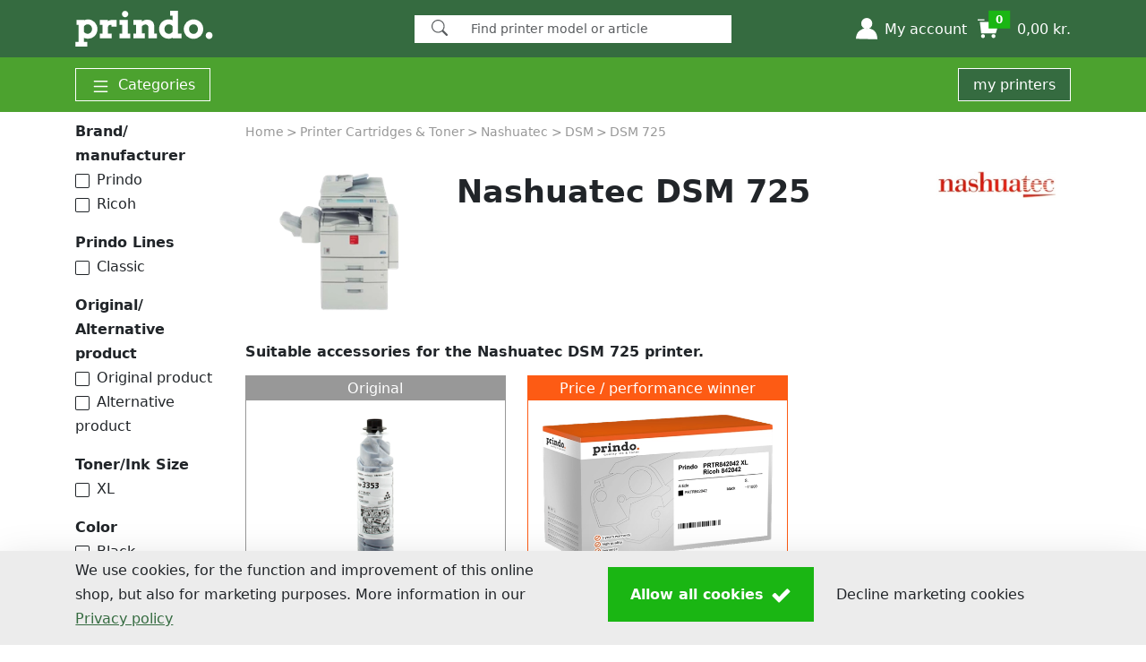

--- FILE ---
content_type: text/html; charset=utf-8
request_url: https://www.prindo.dk/printer-cartridges-toner/nashuatec/nashuatec-dsm/nashuatec-dsm-725/
body_size: 116307
content:
<!DOCTYPE HTML><html xmlns="http://www.w3.org/1999/xhtml" lang="en" xml:lang="en"><head><meta charset="utf-8" /><link rel="dns-prefetch" href="https://cdn.media-concept.com" /><link rel="dns-prefetch" href="https://securepubads.g.doubleclick.net" /><link rel="dns-prefetch" href="https://www.googletagmanager.com" /><link rel="dns-prefetch" href="https://www.google.com" /><link rel="dns-prefetch" href="https://www.google-analytics.com" /><link rel="dns-prefetch" href="https://static.hotjar.com" /><link rel="dns-prefetch" href="https://script.hotjar.com" /><link rel="dns-prefetch" href="https://vars.hotjar.com" /><link rel="dns-prefetch" href="https://vc.hotjar.io" /><link rel="dns-prefetch" href="https://trk-api.crossengage.io" /><link rel="dns-prefetch" href="https://app.crossengage.io" /><link rel="preconnect" href="https://www.google-analytics.com" crossorigin="use-credentials" /><link rel="preconnect" href="https://vars.hotjar.com" crossorigin="use-credentials" /><link rel="preconnect" href="https://trk-api.crossengage.io" crossorigin="use-credentials" /><link rel="preconnect" href="https://app.crossengage.io" crossorigin="use-credentials" /><link id="favicon" rel="SHORTCUT ICON" href="../../../../Images/prindo/favicon.png" /><script>var shopData = {"shopName":"prindo.dk","language":"en-DK","country":"DK","currency":"DKK","trustedShopID":null,"cbTopChop":false,"HasOfficeSupplies":false,"CheckoutStreetNrSeperate":true,"InkService":false,"AlternativeSorting":null,"useArticleDiscountRates":true,"useArticleAlternatives":true,"useGeet":true,"VWO":false,"ChatScript":"","UrlBasePath":"/","SearchPath":"/search/","translations":{"minOrderValArticleText":"","TXT_AccountDeliveryNew":"set up new ","TXT_AccountHolder":"Account holder","TXT_AccountInvoiceAddress":"Billing address ","TXT_AccountMsgAddressSure":"Address {0} really cancel? ","TXT_AccountPrinterLabel":"my designation","TXT_AccountRegisterEmailConfirmationInstruction":"We have sent you an email to validate your account - Just click the link and you\u0027re done! \u003cbr /\u003ePlease contact our \u003ca href=\"\"\u003eCustomer Service\u003c/a\u003e if no mail is received within 24 hours.","TXT_AccountUseDefaultAddress":"use as standard delivery address  ","TXT_AddressAddon":"Addition to address","TXT_All":"All","TXT_AllProductsForYourPrinter":"All products for your printer","TXT_Amount":"quantity","TXT_ApplySelection":"Apply selection","TXT_Back":"return","TXT_Brand_Manufacturer":"Brand/ manufacturer","TXT_CancelPaymentProcess":"Cancel payment process","TXT_CartAdd":"The item has been placed in your shopping cart.","TXT_Check":"Verify","TXT_CheckEmailInbox":"Check your e-mail inbox","txt_CheckoutAddress":"Address","txt_CheckoutCarierMode":"Normal","TXT_CheckoutReLogin":"Security question","TXT_CheckoutReLoginInfo":"To complete your order please log in explicitly again:","TXT_choose_device_filter_series":"Filter by series","TXT_choose_device_no_match":"No match found.","TXT_choose_device_search_printer":"Search printer","TXT_ChoosePaymentMethod":"Payment and shipping","TXT_ChooseVAT":"Select","TXT_Cockpit_DeviceAdded":"Printer was saved in \u003cspan\u003emy printers\u003c/span\u003e.","TXT_Cockpit_ShopArticles":"show compatible products","TXT_CockpitBenefit0":"Always the right inks","TXT_CockpitBenefit1":"Complete range of accessories for printers","TXT_CockpitBenefit2":"Matching offers and savings promotions","TXT_CockpitBenefitHL":"Advantages of Save my printers","TXT_CockpitEdit0":" Give your printers their own names, e.g. \"Office printer\".","TXT_CockpitEdit0Hl":"Renaming","TXT_CockpitEdit1":" Sort the printers according to your personal priorities.","TXT_CockpitEdit1Hl":"Sequence","TXT_CockpitEdit2":"If you do not need a printer, delete it from the cockpit.","TXT_CockpitEdit2Hl":"Delete","TXT_CockpitEdit3":"Log in to be able to use more advantageous functions in the Printer Cockpit.","TXT_CockpitEdit3Hl":"More functions in the customer account","TXT_CockpitEditHL":"Edit your printer cockpit","TXT_Company":"Company","TXT_CompleteRedMarkedFields":"Please complete the fields marked in red","TXT_ConfirmOrder":"Confirm order","TXT_ConfirmReadThermsNew":"With your order you agree on all \u003ca href=\"/Service/Data-Protection-Declaration/\" target=\"_blank\"\u003ePrivacy policy\u003c/a\u003eand \u003ca href=\"/Service/Terms-and-Conditions/\" target=\"_blank\"\u003eTerms And Conditions\u003c/a\u003e of Media-Concept Bürobedarf GmbH.","TXT_ContentsOn":"Contents on prindo.dk","TXT_ContinueAsGuest":"I would like to continue as a guest","TXT_CouponAdditionalText":"We do not issue vouchers to voucher portals.\u003cbr/\u003eUnfortunately, these are fakes! If you want to benefit from our promotions, activate email notifications in your customer account.","txt_CustomerIDShop":"customer number","TXT_CustomerLogin":"Customer login","TXT_DeliverChangeNotify":"Important: There have been changes in the expected delivery times.","txt_deliverto":"Delivery to ","txt_DeliveryAddress":"delivery address","TXT_DirectDebit":"amount debited","TXT_DirectDebitMsg_NotPossible":"missing localization","TXT_edit":"edit","TXT_Email":"E-mail","TXT_EnterVat":"Enter you VAT number :","txt_FeedbackQuestion":"Your experiences help us to improve our products and your shopping experience with us. Whether it\u0027s the quality of the product or your order process - let us know what you liked or what we can do better!","TXT_FillAtLeastCompanyOrName":"Please fill in either company or first and last name.","TXT_Filter":"Filter","TXT_finalize_order_with_password":"Please enter your password to complete the order.","txt_finishOrder":"Buy now","TXT_FirstName":"First name ","TXT_ForgotPassword":"Forgot Your Password?","TXT_FormAccountRegister":"Create account","TXT_Housenumber":"House number","TXT_IamAlreadyShopCustomer":"I am already prindo.dk customer","txt_IAmANewCustomer":"I am a new customer","txt_iban":"IBAN","TXT_Incl_Cart":"incl.","TXT_Indication":"Article","TXT_InkService_DeleteLocation_Confirm":"missing localization","TXT_InkService_DeletePrinter_Confirm":"missing localization","TXT_InkService_LevelLow":"missing localization","TXT_Invoice":"Invoice","TXT_InvoiceMsg_NotPossible":"missing localization","TXT_InvoiceWithVAT":"Invoice with VAT","TXT_LastName":"Surname","TXT_Loading":"loading...","TXT_Location":"City","TXT_Login":"Login","TXT_LoginInfo":"Log in with your personal customer account from prindo.dk.","TXT_LoginTooltip":"Login with your email address and password. ","TXT_MinimumOrderValueReached":"Minimum order value reached","txt_Mr":"Mr","txt_Mrs":"Ms","TXT_Mx":"no salutation","TXT_MyAccount":"My account","TXT_NeededForOrderByMail":"Needed for the order by mail","TXT_NetAmount":"Subtotal","TXT_NewsletterManageSubscription_Checkbox":"I would like to receive vouchers and information by e-mail.","TXT_NoPrinterSavedYet":"No printer saved yet","TXT_OfflineModeEnabled":"Regrettably we´re having technical problems, you can still pass your order,however some of the functions might not be available. ","TXT_OfflineModeVoucher":"Vouchers can not currently be taken into consideration.","TXT_OnStock":"in stock","TXT_Order":"order","TXT_OrderCompanyVAT":"Create company invoice (VAT number required!)","TXT_OrderOverviewsInfo":"You can find an overview of your orders in your customer account.","TXT_OrderSure":"I have proved all my data and input","TXT_Packstation":"Packstation","txt_Packstation":"Packstation","TXT_parsley_defaultMessage":"This value seems to be invalid.","TXT_parsley_equalto":"This value should be the same.","TXT_parsley_length":"This value length is invalid. It should be between %s and %s characters long.","TXT_parsley_max":"This value should be lower than or equal to %s.","TXT_parsley_maxlength":"This value is too long. It should have %s characters or less.","TXT_parsley_min":"This value should be greater than or equal to %s.","TXT_parsley_minlength":"This value is too short. It should have %s characters or more.","TXT_parsley_notblank":"This value should not be blank.","TXT_parsley_pattern":"This value seems to be invalid.","TXT_parsley_range":"This value should be between %s and %s.","TXT_parsley_required":"This value is required.","TXT_parsley_type_alphanum":"This value should be alphanumeric.","TXT_parsley_type_digits":"This value should be digits.","TXT_parsley_type_email":"This value should be a valid email.","TXT_parsley_type_integer":"This value should be a valid email.","TXT_parsley_type_number":"This value should be a valid number.","TXT_parsley_type_url":"This value should be a valid url.","TXT_Password":"Password","TXT_PasswordHint":"Note: To create a secure password, please use capital letters, numbers and special characters","TXT_PasswordResetButton":"Change","TXT_PasswordResetEnterNewPassword":"New password:","TXT_PasswordResetRepeatNewPassword":"Confirm password: ","TXT_PasswordResetSuccess":"You have successfully reset your password.","TXT_PasswordResetSuccessInfo":"You can now use your new password. To do this, log in to your customer account.","TXT_PasswordResetTitle":"to back up code word","TXT_PleaseRegisterHL":"Don\u0027t have an account with prindo.dk yet? Register today and enjoy the benefits","TXT_PostalCode":"Postcode","TXT_PostNummer":"P.O. Number","TXT_Price":"price","TXT_PriceTotal":"TOTAL","TXT_PrivacyPolicy":"Privacy Policy","TXT_PrivacyPolicyConditions":"Any personal data submitted will be retained by Media-Concept Bürobedarf GmbH for as long as you use the services and systems provided on the website.  Personal data will not be disclosed to third parties. You may object to the use of your personal data any time in written form.","TXT_PromotionOverlayCompatibleWith":"compatible with {0}","TXT_PromotionOverlayGuarantee":"5-year guarantee on Prindo products","TXT_PromotionOverlayHL":"Switch to Prindo and save.","TXT_PromotionOverlayNoGuaranteeLoss":"No loss of warranty for your printer","TXT_PurchaseTax":"VAT number","TXT_RegBenefit0":"\u003cstrong\u003eComfort-Login:\u003c/strong\u003e Device-independent order overview","TXT_RegBenefit1":"\u003cstrong\u003eFaster ordering\u003c/strong\u003e through address storage","TXT_RegBenefit2":"\u003cstrong\u003eAddress book:\u003c/strong\u003e Manage multiple addresses","TXT_Register":"Create customer account","TXT_RegisterAgree":"I agree to the  \u003ca href=\"/Service/Terms-and-Conditions/\"\u003eTerms and Conditions\u003c/a\u003e and the \u003ca href=\"/Service/Data-Protection-Declaration/\"\u003ePrivacy Policy\u003c/a\u003e.","TXT_RegisterInfo":"Your account information","TXT_RegisterTodayBenefits":"Register today and enjoy benefits","TXT_ResetPasswordInfo":"Enter your e-mail address in the following field. If we have your e-mail address on file, you will receive an e-mail from prindo.dk. This will contain a link to reset your password.","TXT_Route_Account":"account","TXT_Route_InkToner":"printer-cartridges-toner","TXT_Route_Login":"login","TXT_Route_ToPrinterAdvisory":"missing localization","TXT_S24AccountRequestThanks":"Thank you for your registration, please confirm your registration. The confirmation link was sent via email.","txt_S24Cancel":"Break off","txt_S24CustomerName":"Customer Name","txt_S24DirectDelivery":"Direct delivery to your customers","txt_S24DirectDeliveryShort":"Direct shipment","txt_S24OrderNr":"order number","txt_S24OrderNrText":"(internally only for dealer)","txt_S24Save":"save","txt_S24Sender":"Shipper","txt_S24To":"Receiver","TXT_SalesTaxShort":"VAT","TXT_save":"save","TXT_Search_Article":"products in our shop","TXT_Search_Info":"Simply click and we will show you matching articles.","TXT_Search_MoreResults":"More search results","TXT_Search_Question":"Choose your device!","TXT_SearchNoResults":"Sorry, there are no results that match your search.","TXT_SearchShowAllResults":"Show all search results!","txt_SearchSingular":"Search","TXT_SelectPaymentMethod":"Select payment method","TXT_SelectShippingMethod":"Select shipping method","TXT_SelectYourPrinter":"Select your printer:","TXT_SelectYourPrinterButton":"Choose your printer","txt_Send":"Send","TXT_SendNewPassword":"request a new password","TXT_ShippingCosts":"Shipping costs","TXT_ShowPrinter":"Show printer","TXT_Sorting":"Sorting","TXT_SpecifiyDeliveryMethod":"Please specify a shipping method.","TXT_SpecifiyPaymentMethod":"Please specify a payment method.","TXT_SpecifyBillingAddress":"Specify billing address","TXT_Street":"Street* + house number","TXT_StreetNr":"missing localization","TXT_StreetOnly":"Street","TXT_Subtotal":"Subtotal","TXT_SuppliesLoginTitle":"Login for existing customers","TXT_SuppliesRegister":"Apply for a new customer access","TXT_TaxFree":"Tax Free","TXT_Telephone":"Phone Number","txt_thanks":"Everything went well!","TXT_Title":"Salutation","TXT_ToPrinterAdvisory":"To the printer advisory","TXT_ToTheCheckout":"To the checkout","TXT_trustedshops_deficient":"deficient","TXT_trustedshops_feedback":"customer reviews","TXT_trustedshops_good":"good","TXT_trustedshops_satisfactory":"satisfactory","TXT_trustedshops_sufficient":"sufficient","TXT_trustedshops_verygood":"Very good","TXT_UnhandledError":"Unfortunately an error has occured, the shop operator has been informed. We apologize for the inconvenience.","txt_UnhandledError":"Unfortunately an error has occured, the shop operator has been informed. We apologize for the inconvenience.","TXT_UserOrPasswordWrong":"Email or password are not valid.","txt_VATInvalid":"You can can not place orders without tax due to the following reasons:\r\n- the tax number has not been for released for intra-Community trade this can be checked here \u003ca href=\"http://ec.europa.eu/taxation_customs/vies/vatRequest.html\" \u003ehere\u003c/a\u003e. The release can be requested with the tax office. Otherwise you will receive an invoice with German VAT or you can place an order as a private non commercial person.\r\n- the address does not align with the address registered with the tax office. In this case you will receive an invoice with German VAT.\r\n","TXT_VATNr":"VAT No.","txt_Voucher":"Voucher","txt_YourFeedbackIsImportant":"Your opinion is important to us !"},"apSellerID":"A3MLWVSBGGBF0V","apClientID":null,"apSandbox":false,"B2B":false,"paypalexpressCart":false,"paypalexpressImg":"https://cdn.prindo.dk/gfx/payment/paypal-express-en.svg","GooglePrediction":false,"GooglePredictionVisitorID":false,"promotionAlternativeCart":false,"promotionAlternativeCheckout":false,"doofinderEnabled":false}</script>
<script>var googletag = googletag || {};googletag.cmd = googletag.cmd || [];(function() {var gads = document.createElement('script');gads.defer = true;gads.src = 'https://securepubads.g.doubleclick.net/tag/js/gpt.js';var node = document.getElementsByTagName('script')[0];node.parentNode.insertBefore(gads, node);})();</script><script>googletag = window.googletag || {cmd:[]};googletag.cmd.push(function() { googletag.defineSlot('/149662974/NativeBlock_mitte_oben', ['fluid'], 'div-gpt-ad-1498047762875-2').addService(googletag.pubads()).setTargeting("shop", "prindo.dk").setTargeting("language", "en").setTargeting("page", "ArticleList").setTargeting("manufactur", "Nashuatec").setTargeting("device", "4038").setTargeting("subscription", "unknown").setTargeting("category", "PrinterSupply").setTargeting("subcategory", "Toner");googletag.pubads().enableSingleRequest();googletag.pubads().collapseEmptyDivs();googletag.enableServices();});googletag = window.googletag || {cmd:[]};googletag.cmd.push(function() { googletag.defineSlot('/149662974/NativeBlock_mitte', ['fluid'], 'div-gpt-ad-1498047762875-0').addService(googletag.pubads()).setTargeting("shop", "prindo.dk").setTargeting("language", "en").setTargeting("page", "ArticleList").setTargeting("manufactur", "Nashuatec").setTargeting("device", "4038").setTargeting("subscription", "unknown").setTargeting("category", "PrinterSupply").setTargeting("subcategory", "Toner");googletag.pubads().enableSingleRequest();googletag.pubads().collapseEmptyDivs();googletag.enableServices();});googletag = window.googletag || {cmd:[]};googletag.cmd.push(function() { googletag.defineSlot('/149662974/NativeBlock_mitte', ['fluid'], 'div-gpt-ad-1498047762875-1').addService(googletag.pubads()).setTargeting("shop", "prindo.dk").setTargeting("language", "en").setTargeting("page", "ArticleList").setTargeting("manufactur", "Nashuatec").setTargeting("device", "4038").setTargeting("subscription", "unknown").setTargeting("category", "PrinterSupply").setTargeting("subcategory", "Toner");googletag.pubads().enableSingleRequest();googletag.pubads().collapseEmptyDivs();googletag.enableServices();});googletag = window.googletag || {cmd:[]};googletag.cmd.push(function() { googletag.defineSlot('/149662974/NativeBlock_rechts', ['fluid'], 'div-gpt-ad-1498047762875-3').addService(googletag.pubads()).setTargeting("shop", "prindo.dk").setTargeting("language", "en").setTargeting("page", "ArticleList").setTargeting("manufactur", "Nashuatec").setTargeting("device", "4038").setTargeting("subscription", "unknown").setTargeting("category", "PrinterSupply").setTargeting("subcategory", "Toner");googletag.pubads().enableSingleRequest();googletag.pubads().collapseEmptyDivs();googletag.enableServices();});</script><style>@charset "UTF-8";/*!
 * Bootstrap  v5.3.7 (https://getbootstrap.com/)
 * Copyright 2011-2025 The Bootstrap Authors
 * Licensed under MIT (https://github.com/twbs/bootstrap/blob/main/LICENSE)
 */:root,[data-bs-theme=light]{--bs-black: #000;--bs-white: #fff;--bs-gray: #989898;--bs-gray-dark: #707070;--bs-gray-100: #f8f8f8;--bs-gray-200: #ececec;--bs-gray-300: #dee2e6;--bs-gray-400: #c4c4c4;--bs-gray-500: #adb5bd;--bs-gray-600: #989898;--bs-gray-700: #495057;--bs-gray-800: #707070;--bs-gray-900: #212529;--bs-primary: #0d6efd;--bs-secondary: #989898;--bs-success: #198754;--bs-info: #0dcaf0;--bs-warning: #ffc107;--bs-danger: #dc3545;--bs-light: #ececec;--bs-dark: #212529;--bs-primary-rgb: 13, 110, 253;--bs-secondary-rgb: 152, 152, 152;--bs-success-rgb: 25, 135, 84;--bs-info-rgb: 13, 202, 240;--bs-warning-rgb: 255, 193, 7;--bs-danger-rgb: 220, 53, 69;--bs-light-rgb: 236, 236, 236;--bs-dark-rgb: 33, 37, 41;--bs-primary-text-emphasis: #052c65;--bs-secondary-text-emphasis: #3d3d3d;--bs-success-text-emphasis: #0a3622;--bs-info-text-emphasis: #055160;--bs-warning-text-emphasis: #664d03;--bs-danger-text-emphasis: #58151c;--bs-light-text-emphasis: #495057;--bs-dark-text-emphasis: #495057;--bs-primary-bg-subtle: #cfe2ff;--bs-secondary-bg-subtle: #eaeaea;--bs-success-bg-subtle: #d1e7dd;--bs-info-bg-subtle: #cff4fc;--bs-warning-bg-subtle: #fff3cd;--bs-danger-bg-subtle: #f8d7da;--bs-light-bg-subtle: #fcfcfc;--bs-dark-bg-subtle: #c4c4c4;--bs-primary-border-subtle: #9ec5fe;--bs-secondary-border-subtle: #d6d6d6;--bs-success-border-subtle: #a3cfbb;--bs-info-border-subtle: #9eeaf9;--bs-warning-border-subtle: #ffe69c;--bs-danger-border-subtle: #f1aeb5;--bs-light-border-subtle: #ececec;--bs-dark-border-subtle: #adb5bd;--bs-white-rgb: 255, 255, 255;--bs-black-rgb: 0, 0, 0;--bs-font-sans-serif: system-ui, -apple-system, "Segoe UI", Roboto, "Helvetica Neue", "Noto Sans", "Liberation Sans", Arial, sans-serif, "Apple Color Emoji", "Segoe UI Emoji", "Segoe UI Symbol", "Noto Color Emoji";--bs-font-monospace: SFMono-Regular, Menlo, Monaco, Consolas, "Liberation Mono", "Courier New", monospace;--bs-gradient: linear-gradient(180deg, rgba(255, 255, 255, .15), rgba(255, 255, 255, 0));--bs-body-font-family: var(--bs-font-sans-serif);--bs-body-font-size: 1rem;--bs-body-font-weight: 400;--bs-body-line-height: 1.7;--bs-body-color: #212529;--bs-body-color-rgb: 33, 37, 41;--bs-body-bg: #fff;--bs-body-bg-rgb: 255, 255, 255;--bs-emphasis-color: #000;--bs-emphasis-color-rgb: 0, 0, 0;--bs-secondary-color: rgba(33, 37, 41, .75);--bs-secondary-color-rgb: 33, 37, 41;--bs-secondary-bg: #ececec;--bs-secondary-bg-rgb: 236, 236, 236;--bs-tertiary-color: rgba(33, 37, 41, .5);--bs-tertiary-color-rgb: 33, 37, 41;--bs-tertiary-bg: #f8f8f8;--bs-tertiary-bg-rgb: 248, 248, 248;--bs-heading-color: inherit;--bs-link-color: #0d6efd;--bs-link-color-rgb: 13, 110, 253;--bs-link-decoration: underline;--bs-link-hover-color: #0a58ca;--bs-link-hover-color-rgb: 10, 88, 202;--bs-code-color: #d63384;--bs-highlight-color: #212529;--bs-highlight-bg: #fff3cd;--bs-border-width: 1px;--bs-border-style: solid;--bs-border-color: #c4c4c4;--bs-border-color-translucent: rgba(0, 0, 0, .175);--bs-border-radius: .375rem;--bs-border-radius-sm: .25rem;--bs-border-radius-lg: .5rem;--bs-border-radius-xl: 1rem;--bs-border-radius-xxl: 2rem;--bs-border-radius-2xl: var(--bs-border-radius-xxl);--bs-border-radius-pill: 50rem;--bs-box-shadow: 0 .5rem 1rem rgba(0, 0, 0, .15);--bs-box-shadow-sm: 0 .125rem .25rem rgba(0, 0, 0, .075);--bs-box-shadow-lg: 0 1rem 3rem rgba(0, 0, 0, .175);--bs-box-shadow-inset: inset 0 1px 2px rgba(0, 0, 0, .075);--bs-focus-ring-width: .25rem;--bs-focus-ring-opacity: .25;--bs-focus-ring-color: rgba(13, 110, 253, .25);--bs-form-valid-color: #198754;--bs-form-valid-border-color: #198754;--bs-form-invalid-color: #dc3545;--bs-form-invalid-border-color: #dc3545}*,*:before,*:after{box-sizing:border-box}@media (prefers-reduced-motion: no-preference){:root{scroll-behavior:smooth}}body{margin:0;font-family:var(--bs-body-font-family);font-size:var(--bs-body-font-size);font-weight:var(--bs-body-font-weight);line-height:var(--bs-body-line-height);color:var(--bs-body-color);text-align:var(--bs-body-text-align);background-color:var(--bs-body-bg);-webkit-text-size-adjust:100%;-webkit-tap-highlight-color:rgba(0,0,0,0)}hr{margin:1rem 0;color:inherit;border:0;border-top:var(--bs-border-width) solid;opacity:.25}h6,.h6,h5,.h5,h4,.h4,h3,.h3,h2,.h2,h1,.h1{margin-top:0;margin-bottom:.5rem;font-weight:700;line-height:1.3;color:var(--bs-heading-color)}h1,.h1{font-size:calc(1.345rem + 1.14vw)}@media (min-width: 1200px){h1,.h1{font-size:2.2rem}}h2,.h2{font-size:1.2rem}h3,.h3,h4,.h4,h5,.h5,h6,.h6{font-size:1rem}p{margin-top:0;margin-bottom:1rem}abbr[title]{text-decoration:underline dotted;cursor:help;text-decoration-skip-ink:none}address{margin-bottom:1rem;font-style:normal;line-height:inherit}ol,ul{padding-left:2rem}ol,ul,dl{margin-top:0;margin-bottom:1rem}ol ol,ul ul,ol ul,ul ol{margin-bottom:0}dt{font-weight:700}dd{margin-bottom:.5rem;margin-left:0}blockquote{margin:0 0 1rem}b,strong{font-weight:bolder}small,.small{font-size:.8rem}mark,.mark{padding:.1875em;color:var(--bs-highlight-color);background-color:var(--bs-highlight-bg)}sub,sup{position:relative;font-size:.75em;line-height:0;vertical-align:baseline}sub{bottom:-.25em}sup{top:-.5em}a{color:rgba(var(--bs-link-color-rgb),var(--bs-link-opacity, 1));text-decoration:underline}a:hover{--bs-link-color-rgb: var(--bs-link-hover-color-rgb)}a:not([href]):not([class]),a:not([href]):not([class]):hover{color:inherit;text-decoration:none}pre,code,kbd,samp{font-family:var(--bs-font-monospace);font-size:1em}pre{display:block;margin-top:0;margin-bottom:1rem;overflow:auto;font-size:.8rem}pre code{font-size:inherit;color:inherit;word-break:normal}code{font-size:.8rem;color:var(--bs-code-color);word-wrap:break-word}a>code{color:inherit}kbd{padding:.1875rem .375rem;font-size:.8rem;color:var(--bs-body-bg);background-color:var(--bs-body-color)}kbd kbd{padding:0;font-size:1em}figure{margin:0 0 1rem}img,svg{vertical-align:middle}table{caption-side:bottom;border-collapse:collapse}caption{padding-top:.5rem;padding-bottom:.5rem;color:var(--bs-secondary-color);text-align:left}th{text-align:inherit;text-align:-webkit-match-parent}thead,tbody,tfoot,tr,td,th{border-color:inherit;border-style:solid;border-width:0}label{display:inline-block}button{border-radius:0}button:focus:not(:focus-visible){outline:0}input,button,select,optgroup,textarea{margin:0;font-family:inherit;font-size:inherit;line-height:inherit}button,select{text-transform:none}[role=button]{cursor:pointer}select{word-wrap:normal}select:disabled{opacity:1}[list]:not([type=date]):not([type=datetime-local]):not([type=month]):not([type=week]):not([type=time])::-webkit-calendar-picker-indicator{display:none!important}button,[type=button],[type=reset],[type=submit]{-webkit-appearance:button}button:not(:disabled),[type=button]:not(:disabled),[type=reset]:not(:disabled),[type=submit]:not(:disabled){cursor:pointer}::-moz-focus-inner{padding:0;border-style:none}textarea{resize:vertical}fieldset{min-width:0;padding:0;margin:0;border:0}legend{float:left;width:100%;padding:0;margin-bottom:.5rem;line-height:inherit;font-size:calc(1.275rem + .3vw)}@media (min-width: 1200px){legend{font-size:1.5rem}}legend+*{clear:left}::-webkit-datetime-edit-fields-wrapper,::-webkit-datetime-edit-text,::-webkit-datetime-edit-minute,::-webkit-datetime-edit-hour-field,::-webkit-datetime-edit-day-field,::-webkit-datetime-edit-month-field,::-webkit-datetime-edit-year-field{padding:0}::-webkit-inner-spin-button{height:auto}[type=search]{-webkit-appearance:textfield;outline-offset:-2px}::-webkit-search-decoration{-webkit-appearance:none}::-webkit-color-swatch-wrapper{padding:0}::file-selector-button{font:inherit;-webkit-appearance:button}output{display:inline-block}iframe{border:0}summary{display:list-item;cursor:pointer}progress{vertical-align:baseline}[hidden]{display:none!important}.lead{font-size:1.25rem;font-weight:300}.display-1{font-weight:300;line-height:1.3;font-size:calc(1.625rem + 4.5vw)}@media (min-width: 1200px){.display-1{font-size:5rem}}.display-2{font-weight:300;line-height:1.3;font-size:calc(1.575rem + 3.9vw)}@media (min-width: 1200px){.display-2{font-size:4.5rem}}.display-3{font-weight:300;line-height:1.3;font-size:calc(1.525rem + 3.3vw)}@media (min-width: 1200px){.display-3{font-size:4rem}}.display-4{font-weight:300;line-height:1.3;font-size:calc(1.475rem + 2.7vw)}@media (min-width: 1200px){.display-4{font-size:3.5rem}}.display-5{font-weight:300;line-height:1.3;font-size:calc(1.425rem + 2.1vw)}@media (min-width: 1200px){.display-5{font-size:3rem}}.display-6{font-weight:300;line-height:1.3;font-size:calc(1.375rem + 1.5vw)}@media (min-width: 1200px){.display-6{font-size:2.5rem}}.list-unstyled,.list-inline{padding-left:0;list-style:none}.list-inline-item{display:inline-block}.list-inline-item:not(:last-child){margin-right:.5rem}.initialism{font-size:.8rem;text-transform:uppercase}.blockquote{margin-bottom:1rem;font-size:1.25rem}.blockquote>:last-child{margin-bottom:0}.blockquote-footer{margin-top:-1rem;margin-bottom:1rem;font-size:.8rem;color:#989898}.blockquote-footer:before{content:"— "}.img-fluid{max-width:100%;height:auto}.img-thumbnail{padding:.25rem;background-color:var(--bs-body-bg);border:var(--bs-border-width) solid var(--bs-border-color);max-width:100%;height:auto}.figure{display:inline-block}.figure-img{margin-bottom:.5rem;line-height:1}.figure-caption{font-size:.8rem;color:var(--bs-secondary-color)}.container,.container-fluid,.container-xxl,.container-xl,.container-lg,.container-md,.container-sm{--bs-gutter-x: 1.8rem;--bs-gutter-y: 0;width:100%;padding-right:calc(var(--bs-gutter-x) * .5);padding-left:calc(var(--bs-gutter-x) * .5);margin-right:auto;margin-left:auto}@media (min-width: 576px){.container-sm,.container{max-width:540px}}@media (min-width: 768px){.container-md,.container-sm,.container{max-width:720px}}@media (min-width: 992px){.container-lg,.container-md,.container-sm,.container{max-width:960px}}@media (min-width: 1200px){.container-xl,.container-lg,.container-md,.container-sm,.container{max-width:1140px}}@media (min-width: 1400px){.container-xxl,.container-xl,.container-lg,.container-md,.container-sm,.container{max-width:1320px}}:root{--bs-breakpoint-xs: 0;--bs-breakpoint-sm: 576px;--bs-breakpoint-md: 768px;--bs-breakpoint-lg: 992px;--bs-breakpoint-xl: 1200px;--bs-breakpoint-xxl: 1400px}.row{--bs-gutter-x: 1.5rem;--bs-gutter-y: 0;display:flex;flex-wrap:wrap;margin-top:calc(-1 * var(--bs-gutter-y));margin-right:calc(-.5 * var(--bs-gutter-x));margin-left:calc(-.5 * var(--bs-gutter-x))}.row>*{flex-shrink:0;width:100%;max-width:100%;padding-right:calc(var(--bs-gutter-x) * .5);padding-left:calc(var(--bs-gutter-x) * .5);margin-top:var(--bs-gutter-y)}.grid{display:grid;grid-template-rows:repeat(var(--bs-rows, 1),1fr);grid-template-columns:repeat(var(--bs-columns, 12),1fr);gap:var(--bs-gap, 1.5rem)}.grid .g-col-1{grid-column:auto/span 1}.grid .g-col-2{grid-column:auto/span 2}.grid .g-col-3{grid-column:auto/span 3}.grid .g-col-4{grid-column:auto/span 4}.grid .g-col-5{grid-column:auto/span 5}.grid .g-col-6{grid-column:auto/span 6}.grid .g-col-7{grid-column:auto/span 7}.grid .g-col-8{grid-column:auto/span 8}.grid .g-col-9{grid-column:auto/span 9}.grid .g-col-10{grid-column:auto/span 10}.grid .g-col-11{grid-column:auto/span 11}.grid .g-col-12{grid-column:auto/span 12}.grid .g-start-1{grid-column-start:1}.grid .g-start-2{grid-column-start:2}.grid .g-start-3{grid-column-start:3}.grid .g-start-4{grid-column-start:4}.grid .g-start-5{grid-column-start:5}.grid .g-start-6{grid-column-start:6}.grid .g-start-7{grid-column-start:7}.grid .g-start-8{grid-column-start:8}.grid .g-start-9{grid-column-start:9}.grid .g-start-10{grid-column-start:10}.grid .g-start-11{grid-column-start:11}@media (min-width: 576px){.grid .g-col-sm-1{grid-column:auto/span 1}.grid .g-col-sm-2{grid-column:auto/span 2}.grid .g-col-sm-3{grid-column:auto/span 3}.grid .g-col-sm-4{grid-column:auto/span 4}.grid .g-col-sm-5{grid-column:auto/span 5}.grid .g-col-sm-6{grid-column:auto/span 6}.grid .g-col-sm-7{grid-column:auto/span 7}.grid .g-col-sm-8{grid-column:auto/span 8}.grid .g-col-sm-9{grid-column:auto/span 9}.grid .g-col-sm-10{grid-column:auto/span 10}.grid .g-col-sm-11{grid-column:auto/span 11}.grid .g-col-sm-12{grid-column:auto/span 12}.grid .g-start-sm-1{grid-column-start:1}.grid .g-start-sm-2{grid-column-start:2}.grid .g-start-sm-3{grid-column-start:3}.grid .g-start-sm-4{grid-column-start:4}.grid .g-start-sm-5{grid-column-start:5}.grid .g-start-sm-6{grid-column-start:6}.grid .g-start-sm-7{grid-column-start:7}.grid .g-start-sm-8{grid-column-start:8}.grid .g-start-sm-9{grid-column-start:9}.grid .g-start-sm-10{grid-column-start:10}.grid .g-start-sm-11{grid-column-start:11}}@media (min-width: 768px){.grid .g-col-md-1{grid-column:auto/span 1}.grid .g-col-md-2{grid-column:auto/span 2}.grid .g-col-md-3{grid-column:auto/span 3}.grid .g-col-md-4{grid-column:auto/span 4}.grid .g-col-md-5{grid-column:auto/span 5}.grid .g-col-md-6{grid-column:auto/span 6}.grid .g-col-md-7{grid-column:auto/span 7}.grid .g-col-md-8{grid-column:auto/span 8}.grid .g-col-md-9{grid-column:auto/span 9}.grid .g-col-md-10{grid-column:auto/span 10}.grid .g-col-md-11{grid-column:auto/span 11}.grid .g-col-md-12{grid-column:auto/span 12}.grid .g-start-md-1{grid-column-start:1}.grid .g-start-md-2{grid-column-start:2}.grid .g-start-md-3{grid-column-start:3}.grid .g-start-md-4{grid-column-start:4}.grid .g-start-md-5{grid-column-start:5}.grid .g-start-md-6{grid-column-start:6}.grid .g-start-md-7{grid-column-start:7}.grid .g-start-md-8{grid-column-start:8}.grid .g-start-md-9{grid-column-start:9}.grid .g-start-md-10{grid-column-start:10}.grid .g-start-md-11{grid-column-start:11}}@media (min-width: 992px){.grid .g-col-lg-1{grid-column:auto/span 1}.grid .g-col-lg-2{grid-column:auto/span 2}.grid .g-col-lg-3{grid-column:auto/span 3}.grid .g-col-lg-4{grid-column:auto/span 4}.grid .g-col-lg-5{grid-column:auto/span 5}.grid .g-col-lg-6{grid-column:auto/span 6}.grid .g-col-lg-7{grid-column:auto/span 7}.grid .g-col-lg-8{grid-column:auto/span 8}.grid .g-col-lg-9{grid-column:auto/span 9}.grid .g-col-lg-10{grid-column:auto/span 10}.grid .g-col-lg-11{grid-column:auto/span 11}.grid .g-col-lg-12{grid-column:auto/span 12}.grid .g-start-lg-1{grid-column-start:1}.grid .g-start-lg-2{grid-column-start:2}.grid .g-start-lg-3{grid-column-start:3}.grid .g-start-lg-4{grid-column-start:4}.grid .g-start-lg-5{grid-column-start:5}.grid .g-start-lg-6{grid-column-start:6}.grid .g-start-lg-7{grid-column-start:7}.grid .g-start-lg-8{grid-column-start:8}.grid .g-start-lg-9{grid-column-start:9}.grid .g-start-lg-10{grid-column-start:10}.grid .g-start-lg-11{grid-column-start:11}}@media (min-width: 1200px){.grid .g-col-xl-1{grid-column:auto/span 1}.grid .g-col-xl-2{grid-column:auto/span 2}.grid .g-col-xl-3{grid-column:auto/span 3}.grid .g-col-xl-4{grid-column:auto/span 4}.grid .g-col-xl-5{grid-column:auto/span 5}.grid .g-col-xl-6{grid-column:auto/span 6}.grid .g-col-xl-7{grid-column:auto/span 7}.grid .g-col-xl-8{grid-column:auto/span 8}.grid .g-col-xl-9{grid-column:auto/span 9}.grid .g-col-xl-10{grid-column:auto/span 10}.grid .g-col-xl-11{grid-column:auto/span 11}.grid .g-col-xl-12{grid-column:auto/span 12}.grid .g-start-xl-1{grid-column-start:1}.grid .g-start-xl-2{grid-column-start:2}.grid .g-start-xl-3{grid-column-start:3}.grid .g-start-xl-4{grid-column-start:4}.grid .g-start-xl-5{grid-column-start:5}.grid .g-start-xl-6{grid-column-start:6}.grid .g-start-xl-7{grid-column-start:7}.grid .g-start-xl-8{grid-column-start:8}.grid .g-start-xl-9{grid-column-start:9}.grid .g-start-xl-10{grid-column-start:10}.grid .g-start-xl-11{grid-column-start:11}}@media (min-width: 1400px){.grid .g-col-xxl-1{grid-column:auto/span 1}.grid .g-col-xxl-2{grid-column:auto/span 2}.grid .g-col-xxl-3{grid-column:auto/span 3}.grid .g-col-xxl-4{grid-column:auto/span 4}.grid .g-col-xxl-5{grid-column:auto/span 5}.grid .g-col-xxl-6{grid-column:auto/span 6}.grid .g-col-xxl-7{grid-column:auto/span 7}.grid .g-col-xxl-8{grid-column:auto/span 8}.grid .g-col-xxl-9{grid-column:auto/span 9}.grid .g-col-xxl-10{grid-column:auto/span 10}.grid .g-col-xxl-11{grid-column:auto/span 11}.grid .g-col-xxl-12{grid-column:auto/span 12}.grid .g-start-xxl-1{grid-column-start:1}.grid .g-start-xxl-2{grid-column-start:2}.grid .g-start-xxl-3{grid-column-start:3}.grid .g-start-xxl-4{grid-column-start:4}.grid .g-start-xxl-5{grid-column-start:5}.grid .g-start-xxl-6{grid-column-start:6}.grid .g-start-xxl-7{grid-column-start:7}.grid .g-start-xxl-8{grid-column-start:8}.grid .g-start-xxl-9{grid-column-start:9}.grid .g-start-xxl-10{grid-column-start:10}.grid .g-start-xxl-11{grid-column-start:11}}.col{flex:1 0 0}.row-cols-auto>*{flex:0 0 auto;width:auto}.row-cols-1>*{flex:0 0 auto;width:100%}.row-cols-2>*{flex:0 0 auto;width:50%}.row-cols-3>*{flex:0 0 auto;width:33.33333333%}.row-cols-4>*{flex:0 0 auto;width:25%}.row-cols-5>*{flex:0 0 auto;width:20%}.row-cols-6>*{flex:0 0 auto;width:16.66666667%}.col-auto{flex:0 0 auto;width:auto}.col-1{flex:0 0 auto;width:8.33333333%}.col-2{flex:0 0 auto;width:16.66666667%}.col-3{flex:0 0 auto;width:25%}.col-4{flex:0 0 auto;width:33.33333333%}.col-5{flex:0 0 auto;width:41.66666667%}.col-6{flex:0 0 auto;width:50%}.col-7{flex:0 0 auto;width:58.33333333%}.col-8{flex:0 0 auto;width:66.66666667%}.col-9{flex:0 0 auto;width:75%}.col-10{flex:0 0 auto;width:83.33333333%}.col-11{flex:0 0 auto;width:91.66666667%}.col-12{flex:0 0 auto;width:100%}.offset-1{margin-left:8.33333333%}.offset-2{margin-left:16.66666667%}.offset-3{margin-left:25%}.offset-4{margin-left:33.33333333%}.offset-5{margin-left:41.66666667%}.offset-6{margin-left:50%}.offset-7{margin-left:58.33333333%}.offset-8{margin-left:66.66666667%}.offset-9{margin-left:75%}.offset-10{margin-left:83.33333333%}.offset-11{margin-left:91.66666667%}.g-0,.gx-0{--bs-gutter-x: 0}.g-0,.gy-0{--bs-gutter-y: 0}.g-1,.gx-1{--bs-gutter-x: .25rem}.g-1,.gy-1{--bs-gutter-y: .25rem}.g-2,.gx-2{--bs-gutter-x: .5rem}.g-2,.gy-2{--bs-gutter-y: .5rem}.g-3,.gx-3{--bs-gutter-x: 1rem}.g-3,.gy-3{--bs-gutter-y: 1rem}.g-4,.gx-4{--bs-gutter-x: 1.5rem}.g-4,.gy-4{--bs-gutter-y: 1.5rem}.g-5,.gx-5{--bs-gutter-x: 3rem}.g-5,.gy-5{--bs-gutter-y: 3rem}.g-6,.gx-6{--bs-gutter-x: 6rem}.g-6,.gy-6{--bs-gutter-y: 6rem}.g-7,.gx-7{--bs-gutter-x: 12rem}.g-7,.gy-7{--bs-gutter-y: 12rem}@media (min-width: 576px){.col-sm{flex:1 0 0}.row-cols-sm-auto>*{flex:0 0 auto;width:auto}.row-cols-sm-1>*{flex:0 0 auto;width:100%}.row-cols-sm-2>*{flex:0 0 auto;width:50%}.row-cols-sm-3>*{flex:0 0 auto;width:33.33333333%}.row-cols-sm-4>*{flex:0 0 auto;width:25%}.row-cols-sm-5>*{flex:0 0 auto;width:20%}.row-cols-sm-6>*{flex:0 0 auto;width:16.66666667%}.col-sm-auto{flex:0 0 auto;width:auto}.col-sm-1{flex:0 0 auto;width:8.33333333%}.col-sm-2{flex:0 0 auto;width:16.66666667%}.col-sm-3{flex:0 0 auto;width:25%}.col-sm-4{flex:0 0 auto;width:33.33333333%}.col-sm-5{flex:0 0 auto;width:41.66666667%}.col-sm-6{flex:0 0 auto;width:50%}.col-sm-7{flex:0 0 auto;width:58.33333333%}.col-sm-8{flex:0 0 auto;width:66.66666667%}.col-sm-9{flex:0 0 auto;width:75%}.col-sm-10{flex:0 0 auto;width:83.33333333%}.col-sm-11{flex:0 0 auto;width:91.66666667%}.col-sm-12{flex:0 0 auto;width:100%}.offset-sm-0{margin-left:0}.offset-sm-1{margin-left:8.33333333%}.offset-sm-2{margin-left:16.66666667%}.offset-sm-3{margin-left:25%}.offset-sm-4{margin-left:33.33333333%}.offset-sm-5{margin-left:41.66666667%}.offset-sm-6{margin-left:50%}.offset-sm-7{margin-left:58.33333333%}.offset-sm-8{margin-left:66.66666667%}.offset-sm-9{margin-left:75%}.offset-sm-10{margin-left:83.33333333%}.offset-sm-11{margin-left:91.66666667%}.g-sm-0,.gx-sm-0{--bs-gutter-x: 0}.g-sm-0,.gy-sm-0{--bs-gutter-y: 0}.g-sm-1,.gx-sm-1{--bs-gutter-x: .25rem}.g-sm-1,.gy-sm-1{--bs-gutter-y: .25rem}.g-sm-2,.gx-sm-2{--bs-gutter-x: .5rem}.g-sm-2,.gy-sm-2{--bs-gutter-y: .5rem}.g-sm-3,.gx-sm-3{--bs-gutter-x: 1rem}.g-sm-3,.gy-sm-3{--bs-gutter-y: 1rem}.g-sm-4,.gx-sm-4{--bs-gutter-x: 1.5rem}.g-sm-4,.gy-sm-4{--bs-gutter-y: 1.5rem}.g-sm-5,.gx-sm-5{--bs-gutter-x: 3rem}.g-sm-5,.gy-sm-5{--bs-gutter-y: 3rem}.g-sm-6,.gx-sm-6{--bs-gutter-x: 6rem}.g-sm-6,.gy-sm-6{--bs-gutter-y: 6rem}.g-sm-7,.gx-sm-7{--bs-gutter-x: 12rem}.g-sm-7,.gy-sm-7{--bs-gutter-y: 12rem}}@media (min-width: 768px){.col-md{flex:1 0 0}.row-cols-md-auto>*{flex:0 0 auto;width:auto}.row-cols-md-1>*{flex:0 0 auto;width:100%}.row-cols-md-2>*{flex:0 0 auto;width:50%}.row-cols-md-3>*{flex:0 0 auto;width:33.33333333%}.row-cols-md-4>*{flex:0 0 auto;width:25%}.row-cols-md-5>*{flex:0 0 auto;width:20%}.row-cols-md-6>*{flex:0 0 auto;width:16.66666667%}.col-md-auto{flex:0 0 auto;width:auto}.col-md-1{flex:0 0 auto;width:8.33333333%}.col-md-2{flex:0 0 auto;width:16.66666667%}.col-md-3{flex:0 0 auto;width:25%}.col-md-4{flex:0 0 auto;width:33.33333333%}.col-md-5{flex:0 0 auto;width:41.66666667%}.col-md-6{flex:0 0 auto;width:50%}.col-md-7{flex:0 0 auto;width:58.33333333%}.col-md-8{flex:0 0 auto;width:66.66666667%}.col-md-9{flex:0 0 auto;width:75%}.col-md-10{flex:0 0 auto;width:83.33333333%}.col-md-11{flex:0 0 auto;width:91.66666667%}.col-md-12{flex:0 0 auto;width:100%}.offset-md-0{margin-left:0}.offset-md-1{margin-left:8.33333333%}.offset-md-2{margin-left:16.66666667%}.offset-md-3{margin-left:25%}.offset-md-4{margin-left:33.33333333%}.offset-md-5{margin-left:41.66666667%}.offset-md-6{margin-left:50%}.offset-md-7{margin-left:58.33333333%}.offset-md-8{margin-left:66.66666667%}.offset-md-9{margin-left:75%}.offset-md-10{margin-left:83.33333333%}.offset-md-11{margin-left:91.66666667%}.g-md-0,.gx-md-0{--bs-gutter-x: 0}.g-md-0,.gy-md-0{--bs-gutter-y: 0}.g-md-1,.gx-md-1{--bs-gutter-x: .25rem}.g-md-1,.gy-md-1{--bs-gutter-y: .25rem}.g-md-2,.gx-md-2{--bs-gutter-x: .5rem}.g-md-2,.gy-md-2{--bs-gutter-y: .5rem}.g-md-3,.gx-md-3{--bs-gutter-x: 1rem}.g-md-3,.gy-md-3{--bs-gutter-y: 1rem}.g-md-4,.gx-md-4{--bs-gutter-x: 1.5rem}.g-md-4,.gy-md-4{--bs-gutter-y: 1.5rem}.g-md-5,.gx-md-5{--bs-gutter-x: 3rem}.g-md-5,.gy-md-5{--bs-gutter-y: 3rem}.g-md-6,.gx-md-6{--bs-gutter-x: 6rem}.g-md-6,.gy-md-6{--bs-gutter-y: 6rem}.g-md-7,.gx-md-7{--bs-gutter-x: 12rem}.g-md-7,.gy-md-7{--bs-gutter-y: 12rem}}@media (min-width: 992px){.col-lg{flex:1 0 0}.row-cols-lg-auto>*{flex:0 0 auto;width:auto}.row-cols-lg-1>*{flex:0 0 auto;width:100%}.row-cols-lg-2>*{flex:0 0 auto;width:50%}.row-cols-lg-3>*{flex:0 0 auto;width:33.33333333%}.row-cols-lg-4>*{flex:0 0 auto;width:25%}.row-cols-lg-5>*{flex:0 0 auto;width:20%}.row-cols-lg-6>*{flex:0 0 auto;width:16.66666667%}.col-lg-auto{flex:0 0 auto;width:auto}.col-lg-1{flex:0 0 auto;width:8.33333333%}.col-lg-2{flex:0 0 auto;width:16.66666667%}.col-lg-3{flex:0 0 auto;width:25%}.col-lg-4{flex:0 0 auto;width:33.33333333%}.col-lg-5{flex:0 0 auto;width:41.66666667%}.col-lg-6{flex:0 0 auto;width:50%}.col-lg-7{flex:0 0 auto;width:58.33333333%}.col-lg-8{flex:0 0 auto;width:66.66666667%}.col-lg-9{flex:0 0 auto;width:75%}.col-lg-10{flex:0 0 auto;width:83.33333333%}.col-lg-11{flex:0 0 auto;width:91.66666667%}.col-lg-12{flex:0 0 auto;width:100%}.offset-lg-0{margin-left:0}.offset-lg-1{margin-left:8.33333333%}.offset-lg-2{margin-left:16.66666667%}.offset-lg-3{margin-left:25%}.offset-lg-4{margin-left:33.33333333%}.offset-lg-5{margin-left:41.66666667%}.offset-lg-6{margin-left:50%}.offset-lg-7{margin-left:58.33333333%}.offset-lg-8{margin-left:66.66666667%}.offset-lg-9{margin-left:75%}.offset-lg-10{margin-left:83.33333333%}.offset-lg-11{margin-left:91.66666667%}.g-lg-0,.gx-lg-0{--bs-gutter-x: 0}.g-lg-0,.gy-lg-0{--bs-gutter-y: 0}.g-lg-1,.gx-lg-1{--bs-gutter-x: .25rem}.g-lg-1,.gy-lg-1{--bs-gutter-y: .25rem}.g-lg-2,.gx-lg-2{--bs-gutter-x: .5rem}.g-lg-2,.gy-lg-2{--bs-gutter-y: .5rem}.g-lg-3,.gx-lg-3{--bs-gutter-x: 1rem}.g-lg-3,.gy-lg-3{--bs-gutter-y: 1rem}.g-lg-4,.gx-lg-4{--bs-gutter-x: 1.5rem}.g-lg-4,.gy-lg-4{--bs-gutter-y: 1.5rem}.g-lg-5,.gx-lg-5{--bs-gutter-x: 3rem}.g-lg-5,.gy-lg-5{--bs-gutter-y: 3rem}.g-lg-6,.gx-lg-6{--bs-gutter-x: 6rem}.g-lg-6,.gy-lg-6{--bs-gutter-y: 6rem}.g-lg-7,.gx-lg-7{--bs-gutter-x: 12rem}.g-lg-7,.gy-lg-7{--bs-gutter-y: 12rem}}@media (min-width: 1200px){.col-xl{flex:1 0 0}.row-cols-xl-auto>*{flex:0 0 auto;width:auto}.row-cols-xl-1>*{flex:0 0 auto;width:100%}.row-cols-xl-2>*{flex:0 0 auto;width:50%}.row-cols-xl-3>*{flex:0 0 auto;width:33.33333333%}.row-cols-xl-4>*{flex:0 0 auto;width:25%}.row-cols-xl-5>*{flex:0 0 auto;width:20%}.row-cols-xl-6>*{flex:0 0 auto;width:16.66666667%}.col-xl-auto{flex:0 0 auto;width:auto}.col-xl-1{flex:0 0 auto;width:8.33333333%}.col-xl-2{flex:0 0 auto;width:16.66666667%}.col-xl-3{flex:0 0 auto;width:25%}.col-xl-4{flex:0 0 auto;width:33.33333333%}.col-xl-5{flex:0 0 auto;width:41.66666667%}.col-xl-6{flex:0 0 auto;width:50%}.col-xl-7{flex:0 0 auto;width:58.33333333%}.col-xl-8{flex:0 0 auto;width:66.66666667%}.col-xl-9{flex:0 0 auto;width:75%}.col-xl-10{flex:0 0 auto;width:83.33333333%}.col-xl-11{flex:0 0 auto;width:91.66666667%}.col-xl-12{flex:0 0 auto;width:100%}.offset-xl-0{margin-left:0}.offset-xl-1{margin-left:8.33333333%}.offset-xl-2{margin-left:16.66666667%}.offset-xl-3{margin-left:25%}.offset-xl-4{margin-left:33.33333333%}.offset-xl-5{margin-left:41.66666667%}.offset-xl-6{margin-left:50%}.offset-xl-7{margin-left:58.33333333%}.offset-xl-8{margin-left:66.66666667%}.offset-xl-9{margin-left:75%}.offset-xl-10{margin-left:83.33333333%}.offset-xl-11{margin-left:91.66666667%}.g-xl-0,.gx-xl-0{--bs-gutter-x: 0}.g-xl-0,.gy-xl-0{--bs-gutter-y: 0}.g-xl-1,.gx-xl-1{--bs-gutter-x: .25rem}.g-xl-1,.gy-xl-1{--bs-gutter-y: .25rem}.g-xl-2,.gx-xl-2{--bs-gutter-x: .5rem}.g-xl-2,.gy-xl-2{--bs-gutter-y: .5rem}.g-xl-3,.gx-xl-3{--bs-gutter-x: 1rem}.g-xl-3,.gy-xl-3{--bs-gutter-y: 1rem}.g-xl-4,.gx-xl-4{--bs-gutter-x: 1.5rem}.g-xl-4,.gy-xl-4{--bs-gutter-y: 1.5rem}.g-xl-5,.gx-xl-5{--bs-gutter-x: 3rem}.g-xl-5,.gy-xl-5{--bs-gutter-y: 3rem}.g-xl-6,.gx-xl-6{--bs-gutter-x: 6rem}.g-xl-6,.gy-xl-6{--bs-gutter-y: 6rem}.g-xl-7,.gx-xl-7{--bs-gutter-x: 12rem}.g-xl-7,.gy-xl-7{--bs-gutter-y: 12rem}}@media (min-width: 1400px){.col-xxl{flex:1 0 0}.row-cols-xxl-auto>*{flex:0 0 auto;width:auto}.row-cols-xxl-1>*{flex:0 0 auto;width:100%}.row-cols-xxl-2>*{flex:0 0 auto;width:50%}.row-cols-xxl-3>*{flex:0 0 auto;width:33.33333333%}.row-cols-xxl-4>*{flex:0 0 auto;width:25%}.row-cols-xxl-5>*{flex:0 0 auto;width:20%}.row-cols-xxl-6>*{flex:0 0 auto;width:16.66666667%}.col-xxl-auto{flex:0 0 auto;width:auto}.col-xxl-1{flex:0 0 auto;width:8.33333333%}.col-xxl-2{flex:0 0 auto;width:16.66666667%}.col-xxl-3{flex:0 0 auto;width:25%}.col-xxl-4{flex:0 0 auto;width:33.33333333%}.col-xxl-5{flex:0 0 auto;width:41.66666667%}.col-xxl-6{flex:0 0 auto;width:50%}.col-xxl-7{flex:0 0 auto;width:58.33333333%}.col-xxl-8{flex:0 0 auto;width:66.66666667%}.col-xxl-9{flex:0 0 auto;width:75%}.col-xxl-10{flex:0 0 auto;width:83.33333333%}.col-xxl-11{flex:0 0 auto;width:91.66666667%}.col-xxl-12{flex:0 0 auto;width:100%}.offset-xxl-0{margin-left:0}.offset-xxl-1{margin-left:8.33333333%}.offset-xxl-2{margin-left:16.66666667%}.offset-xxl-3{margin-left:25%}.offset-xxl-4{margin-left:33.33333333%}.offset-xxl-5{margin-left:41.66666667%}.offset-xxl-6{margin-left:50%}.offset-xxl-7{margin-left:58.33333333%}.offset-xxl-8{margin-left:66.66666667%}.offset-xxl-9{margin-left:75%}.offset-xxl-10{margin-left:83.33333333%}.offset-xxl-11{margin-left:91.66666667%}.g-xxl-0,.gx-xxl-0{--bs-gutter-x: 0}.g-xxl-0,.gy-xxl-0{--bs-gutter-y: 0}.g-xxl-1,.gx-xxl-1{--bs-gutter-x: .25rem}.g-xxl-1,.gy-xxl-1{--bs-gutter-y: .25rem}.g-xxl-2,.gx-xxl-2{--bs-gutter-x: .5rem}.g-xxl-2,.gy-xxl-2{--bs-gutter-y: .5rem}.g-xxl-3,.gx-xxl-3{--bs-gutter-x: 1rem}.g-xxl-3,.gy-xxl-3{--bs-gutter-y: 1rem}.g-xxl-4,.gx-xxl-4{--bs-gutter-x: 1.5rem}.g-xxl-4,.gy-xxl-4{--bs-gutter-y: 1.5rem}.g-xxl-5,.gx-xxl-5{--bs-gutter-x: 3rem}.g-xxl-5,.gy-xxl-5{--bs-gutter-y: 3rem}.g-xxl-6,.gx-xxl-6{--bs-gutter-x: 6rem}.g-xxl-6,.gy-xxl-6{--bs-gutter-y: 6rem}.g-xxl-7,.gx-xxl-7{--bs-gutter-x: 12rem}.g-xxl-7,.gy-xxl-7{--bs-gutter-y: 12rem}}.table{--bs-table-color-type: initial;--bs-table-bg-type: initial;--bs-table-color-state: initial;--bs-table-bg-state: initial;--bs-table-color: var(--bs-emphasis-color);--bs-table-bg: var(--bs-body-bg);--bs-table-border-color: var(--bs-border-color);--bs-table-accent-bg: transparent;--bs-table-striped-color: var(--bs-emphasis-color);--bs-table-striped-bg: rgba(var(--bs-emphasis-color-rgb), .05);--bs-table-active-color: var(--bs-emphasis-color);--bs-table-active-bg: rgba(var(--bs-emphasis-color-rgb), .1);--bs-table-hover-color: var(--bs-emphasis-color);--bs-table-hover-bg: rgba(var(--bs-emphasis-color-rgb), .075);width:100%;margin-bottom:1rem;vertical-align:top;border-color:var(--bs-table-border-color)}.table>:not(caption)>*>*{padding:.5rem;color:var(--bs-table-color-state, var(--bs-table-color-type, var(--bs-table-color)));background-color:var(--bs-table-bg);border-bottom-width:var(--bs-border-width);box-shadow:inset 0 0 0 9999px var(--bs-table-bg-state, var(--bs-table-bg-type, var(--bs-table-accent-bg)))}.table>tbody{vertical-align:inherit}.table>thead{vertical-align:bottom}.table-group-divider{border-top:calc(var(--bs-border-width) * 2) solid currentcolor}.caption-top{caption-side:top}.table-sm>:not(caption)>*>*{padding:.25rem}.table-bordered>:not(caption)>*{border-width:var(--bs-border-width) 0}.table-bordered>:not(caption)>*>*{border-width:0 var(--bs-border-width)}.table-borderless>:not(caption)>*>*{border-bottom-width:0}.table-borderless>:not(:first-child){border-top-width:0}.table-striped>tbody>tr:nth-of-type(odd)>*{--bs-table-color-type: var(--bs-table-striped-color);--bs-table-bg-type: var(--bs-table-striped-bg)}.table-striped-columns>:not(caption)>tr>:nth-child(2n){--bs-table-color-type: var(--bs-table-striped-color);--bs-table-bg-type: var(--bs-table-striped-bg)}.table-active{--bs-table-color-state: var(--bs-table-active-color);--bs-table-bg-state: var(--bs-table-active-bg)}.table-hover>tbody>tr:hover>*{--bs-table-color-state: var(--bs-table-hover-color);--bs-table-bg-state: var(--bs-table-hover-bg)}.table-primary{--bs-table-color: #000;--bs-table-bg: #cfe2ff;--bs-table-border-color: #a6b5cc;--bs-table-striped-bg: #c5d7f2;--bs-table-striped-color: #000;--bs-table-active-bg: #bacbe6;--bs-table-active-color: #000;--bs-table-hover-bg: #bfd1ec;--bs-table-hover-color: #000;color:var(--bs-table-color);border-color:var(--bs-table-border-color)}.table-secondary{--bs-table-color: #000;--bs-table-bg: #eaeaea;--bs-table-border-color: #bbbbbb;--bs-table-striped-bg: #dedede;--bs-table-striped-color: #000;--bs-table-active-bg: lightgray;--bs-table-active-color: #000;--bs-table-hover-bg: #d8d8d8;--bs-table-hover-color: #000;color:var(--bs-table-color);border-color:var(--bs-table-border-color)}.table-success{--bs-table-color: #000;--bs-table-bg: #d1e7dd;--bs-table-border-color: #a7b9b1;--bs-table-striped-bg: #c7dbd2;--bs-table-striped-color: #000;--bs-table-active-bg: #bcd0c7;--bs-table-active-color: #000;--bs-table-hover-bg: #c1d6cc;--bs-table-hover-color: #000;color:var(--bs-table-color);border-color:var(--bs-table-border-color)}.table-info{--bs-table-color: #000;--bs-table-bg: #cff4fc;--bs-table-border-color: #a6c3ca;--bs-table-striped-bg: #c5e8ef;--bs-table-striped-color: #000;--bs-table-active-bg: #badce3;--bs-table-active-color: #000;--bs-table-hover-bg: #bfe2e9;--bs-table-hover-color: #000;color:var(--bs-table-color);border-color:var(--bs-table-border-color)}.table-warning{--bs-table-color: #000;--bs-table-bg: #fff3cd;--bs-table-border-color: #ccc2a4;--bs-table-striped-bg: #f2e7c3;--bs-table-striped-color: #000;--bs-table-active-bg: #e6dbb9;--bs-table-active-color: #000;--bs-table-hover-bg: #ece1be;--bs-table-hover-color: #000;color:var(--bs-table-color);border-color:var(--bs-table-border-color)}.table-danger{--bs-table-color: #000;--bs-table-bg: #f8d7da;--bs-table-border-color: #c6acae;--bs-table-striped-bg: #eccccf;--bs-table-striped-color: #000;--bs-table-active-bg: #dfc2c4;--bs-table-active-color: #000;--bs-table-hover-bg: #e5c7ca;--bs-table-hover-color: #000;color:var(--bs-table-color);border-color:var(--bs-table-border-color)}.table-light{--bs-table-color: #000;--bs-table-bg: #ececec;--bs-table-border-color: #bdbdbd;--bs-table-striped-bg: #e0e0e0;--bs-table-striped-color: #000;--bs-table-active-bg: #d4d4d4;--bs-table-active-color: #000;--bs-table-hover-bg: #dadada;--bs-table-hover-color: #000;color:var(--bs-table-color);border-color:var(--bs-table-border-color)}.table-dark{--bs-table-color: #fff;--bs-table-bg: #212529;--bs-table-border-color: #4d5154;--bs-table-striped-bg: #2c3034;--bs-table-striped-color: #fff;--bs-table-active-bg: #373b3e;--bs-table-active-color: #fff;--bs-table-hover-bg: #323539;--bs-table-hover-color: #fff;color:var(--bs-table-color);border-color:var(--bs-table-border-color)}.table-responsive{overflow-x:auto;-webkit-overflow-scrolling:touch}@media (max-width: 575.98px){.table-responsive-sm{overflow-x:auto;-webkit-overflow-scrolling:touch}}@media (max-width: 767.98px){.table-responsive-md{overflow-x:auto;-webkit-overflow-scrolling:touch}}@media (max-width: 991.98px){.table-responsive-lg{overflow-x:auto;-webkit-overflow-scrolling:touch}}@media (max-width: 1199.98px){.table-responsive-xl{overflow-x:auto;-webkit-overflow-scrolling:touch}}@media (max-width: 1399.98px){.table-responsive-xxl{overflow-x:auto;-webkit-overflow-scrolling:touch}}.form-label{margin-bottom:.5rem}.col-form-label{padding-top:calc(.375rem + var(--bs-border-width));padding-bottom:calc(.375rem + var(--bs-border-width));margin-bottom:0;font-size:inherit;line-height:1.7}.col-form-label-lg{padding-top:calc(.5rem + var(--bs-border-width));padding-bottom:calc(.5rem + var(--bs-border-width));font-size:1.25rem}.col-form-label-sm{padding-top:calc(.25rem + var(--bs-border-width));padding-bottom:calc(.25rem + var(--bs-border-width));font-size:.875rem}.form-text{margin-top:.25rem;font-size:.8rem;color:var(--bs-secondary-color)}.form-control{display:block;width:100%;padding:.375rem .75rem;font-size:1rem;font-weight:400;line-height:1.7;color:var(--bs-body-color);-webkit-appearance:none;-moz-appearance:none;appearance:none;background-color:var(--bs-body-bg);background-clip:padding-box;border:var(--bs-border-width) solid var(--bs-border-color);border-radius:0;transition:border-color .15s ease-in-out,box-shadow .15s ease-in-out}.form-control[type=file]{overflow:hidden}.form-control[type=file]:not(:disabled):not([readonly]){cursor:pointer}.form-control:focus{color:var(--bs-body-color);background-color:var(--bs-body-bg);border-color:#86b7fe;outline:0;box-shadow:0}.form-control::-webkit-date-and-time-value{min-width:85px;height:1.7em;margin:0}.form-control::-webkit-datetime-edit{display:block;padding:0}.form-control::placeholder{color:var(--bs-secondary-color);opacity:1}.form-control:disabled{background-color:var(--bs-secondary-bg);opacity:1}.form-control::file-selector-button{padding:.375rem .75rem;margin:-.375rem -.75rem;margin-inline-end:.75rem;color:var(--bs-body-color);background-color:var(--bs-tertiary-bg);pointer-events:none;border-color:inherit;border-style:solid;border-width:0;border-inline-end-width:var(--bs-border-width);border-radius:0;transition:color .15s ease-in-out,background-color .15s ease-in-out,border-color .15s ease-in-out,box-shadow .15s ease-in-out}.form-control:hover:not(:disabled):not([readonly])::file-selector-button{background-color:var(--bs-secondary-bg)}.form-control-plaintext{display:block;width:100%;padding:.375rem 0;margin-bottom:0;line-height:1.7;color:var(--bs-body-color);background-color:transparent;border:solid transparent;border-width:var(--bs-border-width) 0}.form-control-plaintext:focus{outline:0}.form-control-plaintext.form-control-sm,.form-control-plaintext.form-control-lg{padding-right:0;padding-left:0}.form-control-sm{min-height:calc(1.7em + .5rem + calc(var(--bs-border-width) * 2));padding:.25rem .5rem;font-size:.875rem}.form-control-sm::file-selector-button{padding:.25rem .5rem;margin:-.25rem -.5rem;margin-inline-end:.5rem}.form-control-lg{min-height:calc(1.7em + 1rem + calc(var(--bs-border-width) * 2));padding:.5rem 1rem;font-size:1.25rem}.form-control-lg::file-selector-button{padding:.5rem 1rem;margin:-.5rem -1rem;margin-inline-end:1rem}textarea.form-control{min-height:calc(1.7em + .75rem + calc(var(--bs-border-width) * 2))}textarea.form-control-sm{min-height:calc(1.7em + .5rem + calc(var(--bs-border-width) * 2))}textarea.form-control-lg{min-height:calc(1.7em + 1rem + calc(var(--bs-border-width) * 2))}.form-control-color{width:3rem;height:calc(1.7em + .75rem + calc(var(--bs-border-width) * 2));padding:.375rem}.form-control-color:not(:disabled):not([readonly]){cursor:pointer}.form-control-color::-moz-color-swatch{border:0!important}.form-control-color::-webkit-color-swatch{border:0!important}.form-control-color.form-control-sm{height:calc(1.7em + .5rem + calc(var(--bs-border-width) * 2))}.form-control-color.form-control-lg{height:calc(1.7em + 1rem + calc(var(--bs-border-width) * 2))}.form-select{--bs-form-select-bg-img: url("data:image/svg+xml,%3csvg xmlns='http://www.w3.org/2000/svg' viewBox='0 0 16 16'%3e%3cpath fill='none' stroke='%23707070' stroke-linecap='round' stroke-linejoin='round' stroke-width='2' d='m2 5 6 6 6-6'/%3e%3c/svg%3e");display:block;width:100%;padding:.375rem 2.25rem .375rem .75rem;font-size:1rem;font-weight:400;line-height:1.7;color:var(--bs-body-color);-webkit-appearance:none;-moz-appearance:none;appearance:none;background-color:var(--bs-body-bg);background-image:var(--bs-form-select-bg-img),var(--bs-form-select-bg-icon, none);background-repeat:no-repeat;background-position:right .75rem center;background-size:16px 12px;border:var(--bs-border-width) solid var(--bs-border-color);border-radius:0;transition:border-color .15s ease-in-out,box-shadow .15s ease-in-out}.form-select:focus{border-color:#86b7fe;outline:0;box-shadow:0 0 0 .25rem #0d6efd40}.form-select[multiple],.form-select[size]:not([size="1"]){padding-right:.75rem;background-image:none}.form-select:disabled{background-color:var(--bs-secondary-bg)}.form-select:-moz-focusring{color:transparent;text-shadow:0 0 0 var(--bs-body-color)}.form-select-sm{padding-top:.25rem;padding-bottom:.25rem;padding-left:.5rem;font-size:.875rem}.form-select-lg{padding-top:.5rem;padding-bottom:.5rem;padding-left:1rem;font-size:1.25rem}.form-check{display:block;min-height:1.7rem;padding-left:1.5em;margin-bottom:.125rem}.form-check .form-check-input{float:left;margin-left:-1.5em}.form-check-reverse{padding-right:1.5em;padding-left:0;text-align:right}.form-check-reverse .form-check-input{float:right;margin-right:-1.5em;margin-left:0}.form-check-input{--bs-form-check-bg: var(--bs-body-bg);flex-shrink:0;width:1em;height:1em;margin-top:.35em;vertical-align:top;-webkit-appearance:none;-moz-appearance:none;appearance:none;background-color:var(--bs-form-check-bg);background-image:var(--bs-form-check-bg-image);background-repeat:no-repeat;background-position:center;background-size:contain;border:var(--bs-border-width) solid var(--bs-border-color);-webkit-print-color-adjust:exact;print-color-adjust:exact}.form-check-input[type=radio]{border-radius:50%}.form-check-input:active{filter:brightness(90%)}.form-check-input:focus{border-color:#86b7fe;outline:0;box-shadow:0 0 0 .25rem #0d6efd40}.form-check-input:checked{background-color:#0d6efd;border-color:#0d6efd}.form-check-input:checked[type=checkbox]{--bs-form-check-bg-image: url("data:image/svg+xml,%3csvg xmlns='http://www.w3.org/2000/svg' viewBox='0 0 20 20'%3e%3cpath fill='none' stroke='%23fff' stroke-linecap='round' stroke-linejoin='round' stroke-width='3' d='m6 10 3 3 6-6'/%3e%3c/svg%3e")}.form-check-input:checked[type=radio]{--bs-form-check-bg-image: url("data:image/svg+xml,%3csvg xmlns='http://www.w3.org/2000/svg' viewBox='-4 -4 8 8'%3e%3ccircle r='2' fill='%23fff'/%3e%3c/svg%3e")}.form-check-input[type=checkbox]:indeterminate{background-color:#0d6efd;border-color:#0d6efd;--bs-form-check-bg-image: url("data:image/svg+xml,%3csvg xmlns='http://www.w3.org/2000/svg' viewBox='0 0 20 20'%3e%3cpath fill='none' stroke='%23fff' stroke-linecap='round' stroke-linejoin='round' stroke-width='3' d='M6 10h8'/%3e%3c/svg%3e")}.form-check-input:disabled{pointer-events:none;filter:none;opacity:.5}.form-check-input[disabled]~.form-check-label,.form-check-input:disabled~.form-check-label{cursor:default;opacity:.5}.form-switch{padding-left:2.5em}.form-switch .form-check-input{--bs-form-switch-bg: url("data:image/svg+xml,%3csvg xmlns='http://www.w3.org/2000/svg' viewBox='-4 -4 8 8'%3e%3ccircle r='3' fill='rgba%280, 0, 0, 0.25%29'/%3e%3c/svg%3e");width:2em;margin-left:-2.5em;background-image:var(--bs-form-switch-bg);background-position:left center;border-radius:0;transition:background-position .15s ease-in-out}.form-switch .form-check-input:focus{--bs-form-switch-bg: url("data:image/svg+xml,%3csvg xmlns='http://www.w3.org/2000/svg' viewBox='-4 -4 8 8'%3e%3ccircle r='3' fill='%2386b7fe'/%3e%3c/svg%3e")}.form-switch .form-check-input:checked{background-position:right center;--bs-form-switch-bg: url("data:image/svg+xml,%3csvg xmlns='http://www.w3.org/2000/svg' viewBox='-4 -4 8 8'%3e%3ccircle r='3' fill='%23fff'/%3e%3c/svg%3e")}.form-switch.form-check-reverse{padding-right:2.5em;padding-left:0}.form-switch.form-check-reverse .form-check-input{margin-right:-2.5em;margin-left:0}.form-check-inline{display:inline-block;margin-right:1rem}.btn-check{position:absolute;clip:rect(0,0,0,0);pointer-events:none}.btn-check[disabled]+.btn,.btn-check:disabled+.btn{pointer-events:none;filter:none;opacity:.65}.form-range{width:100%;height:1.5rem;padding:0;-webkit-appearance:none;-moz-appearance:none;appearance:none;background-color:transparent}.form-range:focus{outline:0}.form-range:focus::-webkit-slider-thumb{box-shadow:0 0 0 1px #fff,0}.form-range:focus::-moz-range-thumb{box-shadow:0 0 0 1px #fff,0}.form-range::-moz-focus-outer{border:0}.form-range::-webkit-slider-thumb{width:1rem;height:1rem;margin-top:-.25rem;-webkit-appearance:none;-moz-appearance:none;appearance:none;background-color:#0d6efd;border:0;transition:background-color .15s ease-in-out,border-color .15s ease-in-out,box-shadow .15s ease-in-out}.form-range::-webkit-slider-thumb:active{background-color:#b6d4fe}.form-range::-webkit-slider-runnable-track{width:100%;height:.5rem;color:transparent;cursor:pointer;background-color:var(--bs-secondary-bg);border-color:transparent}.form-range::-moz-range-thumb{width:1rem;height:1rem;-webkit-appearance:none;-moz-appearance:none;appearance:none;background-color:#0d6efd;border:0;transition:background-color .15s ease-in-out,border-color .15s ease-in-out,box-shadow .15s ease-in-out}.form-range::-moz-range-thumb:active{background-color:#b6d4fe}.form-range::-moz-range-track{width:100%;height:.5rem;color:transparent;cursor:pointer;background-color:var(--bs-secondary-bg);border-color:transparent}.form-range:disabled{pointer-events:none}.form-range:disabled::-webkit-slider-thumb{background-color:var(--bs-secondary-color)}.form-range:disabled::-moz-range-thumb{background-color:var(--bs-secondary-color)}.form-floating{position:relative}.form-floating>.form-control,.form-floating>.form-control-plaintext,.form-floating>.form-select{height:2.6rem;min-height:2.6rem;line-height:1}.form-floating>label{position:absolute;top:0;left:0;z-index:2;max-width:100%;height:100%;padding:.4rem .75rem;overflow:hidden;color:rgba(var(--bs-body-color-rgb),.65);text-align:start;text-overflow:ellipsis;white-space:nowrap;pointer-events:none;border:var(--bs-border-width) solid transparent;transform-origin:0 0;transition:opacity .1s ease-in-out,transform .1s ease-in-out}.form-floating>.form-control,.form-floating>.form-control-plaintext{padding:.4rem .75rem}.form-floating>.form-control::placeholder,.form-floating>.form-control-plaintext::placeholder{color:transparent}.form-floating>.form-control:focus,.form-floating>.form-control:not(:placeholder-shown),.form-floating>.form-control-plaintext:focus,.form-floating>.form-control-plaintext:not(:placeholder-shown){padding-top:1.625rem;padding-bottom:.625rem}.form-floating>.form-control:-webkit-autofill,.form-floating>.form-control-plaintext:-webkit-autofill{padding-top:1.625rem;padding-bottom:.625rem}.form-floating>.form-select{padding-top:1.625rem;padding-bottom:.625rem;padding-left:.75rem}.form-floating>.form-control:focus~label,.form-floating>.form-control:not(:placeholder-shown)~label,.form-floating>.form-control-plaintext~label,.form-floating>.form-select~label{transform:scale(.85) translateY(-.5rem) translate(.15rem)}.form-floating>.form-control:-webkit-autofill~label{transform:scale(.85) translateY(-.5rem) translate(.15rem)}.form-floating>textarea:focus~label:after,.form-floating>textarea:not(:placeholder-shown)~label:after{position:absolute;top:.4rem;right:.375rem;bottom:.4rem;left:.375rem;z-index:-1;height:1.5em;content:"";background-color:var(--bs-body-bg)}.form-floating>textarea:disabled~label:after{background-color:var(--bs-secondary-bg)}.form-floating>.form-control-plaintext~label{border-width:var(--bs-border-width) 0}.form-floating>:disabled~label,.form-floating>.form-control:disabled~label{color:#989898}.input-group{position:relative;display:flex;flex-wrap:wrap;align-items:stretch;width:100%}.input-group>.form-control,.input-group>.form-select,.input-group>.form-floating{position:relative;flex:1 1 auto;width:1%;min-width:0}.input-group>.form-control:focus,.input-group>.form-select:focus,.input-group>.form-floating:focus-within{z-index:5}.input-group .btn{position:relative;z-index:2}.input-group .btn:focus{z-index:5}.input-group-text{display:flex;align-items:center;padding:.375rem .75rem;font-size:1rem;font-weight:400;line-height:1.7;color:var(--bs-body-color);text-align:center;white-space:nowrap;background-color:var(--bs-tertiary-bg);border:var(--bs-border-width) solid var(--bs-border-color)}.input-group-lg>.form-control,.input-group-lg>.form-select,.input-group-lg>.input-group-text,.input-group-lg>.btn{padding:.5rem 1rem;font-size:1.25rem}.input-group-sm>.form-control,.input-group-sm>.form-select,.input-group-sm>.input-group-text,.input-group-sm>.btn{padding:.25rem .5rem;font-size:.875rem}.input-group-lg>.form-select,.input-group-sm>.form-select{padding-right:3rem}.input-group>:not(:first-child):not(.dropdown-menu):not(.valid-tooltip):not(.valid-feedback):not(.invalid-tooltip):not(.invalid-feedback){margin-left:calc(-1 * var(--bs-border-width))}.valid-feedback{display:none;width:100%;margin-top:.25rem;font-size:.8rem;color:var(--bs-form-valid-color)}.valid-tooltip{position:absolute;top:100%;z-index:5;display:none;max-width:100%;padding:.25rem .5rem;margin-top:.1rem;font-size:.875rem;color:#fff;background-color:var(--bs-success)}.was-validated :valid~.valid-feedback,.was-validated :valid~.valid-tooltip,.is-valid~.valid-feedback,.is-valid~.valid-tooltip{display:block}.was-validated .form-control:valid,.form-control.is-valid{border-color:var(--bs-form-valid-border-color);padding-right:calc(1.7em + .75rem);background-image:url("data:image/svg+xml,%3csvg xmlns='http://www.w3.org/2000/svg' viewBox='0 0 8 8'%3e%3cpath fill='%23198754' d='M2.3 6.73.6 4.53c-.4-1.04.46-1.4 1.1-.8l1.1 1.4 3.4-3.8c.6-.63 1.6-.27 1.2.7l-4 4.6c-.43.5-.8.4-1.1.1'/%3e%3c/svg%3e");background-repeat:no-repeat;background-position:right calc(.425em + .1875rem) center;background-size:calc(.85em + .375rem) calc(.85em + .375rem)}.was-validated .form-control:valid:focus,.form-control.is-valid:focus{border-color:var(--bs-form-valid-border-color);box-shadow:0 0 0 .25rem rgba(var(--bs-success-rgb),.25)}.was-validated textarea.form-control:valid,textarea.form-control.is-valid{padding-right:calc(1.7em + .75rem);background-position:top calc(.425em + .1875rem) right calc(.425em + .1875rem)}.was-validated .form-select:valid,.form-select.is-valid{border-color:var(--bs-form-valid-border-color)}.was-validated .form-select:valid:not([multiple]):not([size]),.was-validated .form-select:valid:not([multiple])[size="1"],.form-select.is-valid:not([multiple]):not([size]),.form-select.is-valid:not([multiple])[size="1"]{--bs-form-select-bg-icon: url("data:image/svg+xml,%3csvg xmlns='http://www.w3.org/2000/svg' viewBox='0 0 8 8'%3e%3cpath fill='%23198754' d='M2.3 6.73.6 4.53c-.4-1.04.46-1.4 1.1-.8l1.1 1.4 3.4-3.8c.6-.63 1.6-.27 1.2.7l-4 4.6c-.43.5-.8.4-1.1.1'/%3e%3c/svg%3e");padding-right:4.125rem;background-position:right .75rem center,center right 2.25rem;background-size:16px 12px,calc(.85em + .375rem) calc(.85em + .375rem)}.was-validated .form-select:valid:focus,.form-select.is-valid:focus{border-color:var(--bs-form-valid-border-color);box-shadow:0 0 0 .25rem rgba(var(--bs-success-rgb),.25)}.was-validated .form-control-color:valid,.form-control-color.is-valid{width:calc(3.75rem + 1.7em)}.was-validated .form-check-input:valid,.form-check-input.is-valid{border-color:var(--bs-form-valid-border-color)}.was-validated .form-check-input:valid:checked,.form-check-input.is-valid:checked{background-color:var(--bs-form-valid-color)}.was-validated .form-check-input:valid:focus,.form-check-input.is-valid:focus{box-shadow:0 0 0 .25rem rgba(var(--bs-success-rgb),.25)}.was-validated .form-check-input:valid~.form-check-label,.form-check-input.is-valid~.form-check-label{color:var(--bs-form-valid-color)}.form-check-inline .form-check-input~.valid-feedback{margin-left:.5em}.was-validated .input-group>.form-control:not(:focus):valid,.input-group>.form-control:not(:focus).is-valid,.was-validated .input-group>.form-select:not(:focus):valid,.input-group>.form-select:not(:focus).is-valid,.was-validated .input-group>.form-floating:not(:focus-within):valid,.input-group>.form-floating:not(:focus-within).is-valid{z-index:3}.invalid-feedback{display:none;width:100%;margin-top:.25rem;font-size:.8rem;color:var(--bs-form-invalid-color)}.invalid-tooltip{position:absolute;top:100%;z-index:5;display:none;max-width:100%;padding:.25rem .5rem;margin-top:.1rem;font-size:.875rem;color:#fff;background-color:var(--bs-danger)}.was-validated :invalid~.invalid-feedback,.was-validated :invalid~.invalid-tooltip,.is-invalid~.invalid-feedback,.is-invalid~.invalid-tooltip{display:block}.was-validated .form-control:invalid,.form-control.is-invalid{border-color:var(--bs-form-invalid-border-color);padding-right:calc(1.7em + .75rem);background-image:url("data:image/svg+xml,%3csvg xmlns='http://www.w3.org/2000/svg' viewBox='0 0 12 12' width='12' height='12' fill='none' stroke='%23dc3545'%3e%3ccircle cx='6' cy='6' r='4.5'/%3e%3cpath stroke-linejoin='round' d='M5.8 3.6h.4L6 6.5z'/%3e%3ccircle cx='6' cy='8.2' r='.6' fill='%23dc3545' stroke='none'/%3e%3c/svg%3e");background-repeat:no-repeat;background-position:right calc(.425em + .1875rem) center;background-size:calc(.85em + .375rem) calc(.85em + .375rem)}.was-validated .form-control:invalid:focus,.form-control.is-invalid:focus{border-color:var(--bs-form-invalid-border-color);box-shadow:0 0 0 .25rem rgba(var(--bs-danger-rgb),.25)}.was-validated textarea.form-control:invalid,textarea.form-control.is-invalid{padding-right:calc(1.7em + .75rem);background-position:top calc(.425em + .1875rem) right calc(.425em + .1875rem)}.was-validated .form-select:invalid,.form-select.is-invalid{border-color:var(--bs-form-invalid-border-color)}.was-validated .form-select:invalid:not([multiple]):not([size]),.was-validated .form-select:invalid:not([multiple])[size="1"],.form-select.is-invalid:not([multiple]):not([size]),.form-select.is-invalid:not([multiple])[size="1"]{--bs-form-select-bg-icon: url("data:image/svg+xml,%3csvg xmlns='http://www.w3.org/2000/svg' viewBox='0 0 12 12' width='12' height='12' fill='none' stroke='%23dc3545'%3e%3ccircle cx='6' cy='6' r='4.5'/%3e%3cpath stroke-linejoin='round' d='M5.8 3.6h.4L6 6.5z'/%3e%3ccircle cx='6' cy='8.2' r='.6' fill='%23dc3545' stroke='none'/%3e%3c/svg%3e");padding-right:4.125rem;background-position:right .75rem center,center right 2.25rem;background-size:16px 12px,calc(.85em + .375rem) calc(.85em + .375rem)}.was-validated .form-select:invalid:focus,.form-select.is-invalid:focus{border-color:var(--bs-form-invalid-border-color);box-shadow:0 0 0 .25rem rgba(var(--bs-danger-rgb),.25)}.was-validated .form-control-color:invalid,.form-control-color.is-invalid{width:calc(3.75rem + 1.7em)}.was-validated .form-check-input:invalid,.form-check-input.is-invalid{border-color:var(--bs-form-invalid-border-color)}.was-validated .form-check-input:invalid:checked,.form-check-input.is-invalid:checked{background-color:var(--bs-form-invalid-color)}.was-validated .form-check-input:invalid:focus,.form-check-input.is-invalid:focus{box-shadow:0 0 0 .25rem rgba(var(--bs-danger-rgb),.25)}.was-validated .form-check-input:invalid~.form-check-label,.form-check-input.is-invalid~.form-check-label{color:var(--bs-form-invalid-color)}.form-check-inline .form-check-input~.invalid-feedback{margin-left:.5em}.was-validated .input-group>.form-control:not(:focus):invalid,.input-group>.form-control:not(:focus).is-invalid,.was-validated .input-group>.form-select:not(:focus):invalid,.input-group>.form-select:not(:focus).is-invalid,.was-validated .input-group>.form-floating:not(:focus-within):invalid,.input-group>.form-floating:not(:focus-within).is-invalid{z-index:4}.btn{--bs-btn-padding-x: .75rem;--bs-btn-padding-y: .375rem;--bs-btn-font-family: ;--bs-btn-font-size: 1rem;--bs-btn-font-weight: 400;--bs-btn-line-height: 1.7;--bs-btn-color: var(--bs-body-color);--bs-btn-bg: transparent;--bs-btn-border-width: var(--bs-border-width);--bs-btn-border-color: transparent;--bs-btn-border-radius: var(--bs-border-radius);--bs-btn-hover-border-color: transparent;--bs-btn-box-shadow: inset 0 1px 0 rgba(255, 255, 255, .15), 0 1px 1px rgba(0, 0, 0, .075);--bs-btn-disabled-opacity: .65;--bs-btn-focus-box-shadow: 0 0 0 .25rem rgba(var(--bs-btn-focus-shadow-rgb), .5);display:inline-block;padding:var(--bs-btn-padding-y) var(--bs-btn-padding-x);font-family:var(--bs-btn-font-family);font-size:var(--bs-btn-font-size);font-weight:var(--bs-btn-font-weight);line-height:var(--bs-btn-line-height);color:var(--bs-btn-color);text-align:center;text-decoration:none;vertical-align:middle;cursor:pointer;-webkit-user-select:none;user-select:none;border:var(--bs-btn-border-width) solid var(--bs-btn-border-color);background-color:var(--bs-btn-bg);transition:color .15s ease-in-out,background-color .15s ease-in-out,border-color .15s ease-in-out,box-shadow .15s ease-in-out}.btn:hover{color:var(--bs-btn-hover-color);background-color:var(--bs-btn-hover-bg);border-color:var(--bs-btn-hover-border-color)}.btn-check+.btn:hover{color:var(--bs-btn-color);background-color:var(--bs-btn-bg);border-color:var(--bs-btn-border-color)}.btn:focus-visible{color:var(--bs-btn-hover-color);background-color:var(--bs-btn-hover-bg);border-color:var(--bs-btn-hover-border-color);outline:0;box-shadow:var(--bs-btn-focus-box-shadow)}.btn-check:focus-visible+.btn{border-color:var(--bs-btn-hover-border-color);outline:0;box-shadow:var(--bs-btn-focus-box-shadow)}.btn-check:checked+.btn,:not(.btn-check)+.btn:active,.btn:first-child:active,.btn.active,.btn.show{color:var(--bs-btn-active-color);background-color:var(--bs-btn-active-bg);border-color:var(--bs-btn-active-border-color)}.btn-check:checked+.btn:focus-visible,:not(.btn-check)+.btn:active:focus-visible,.btn:first-child:active:focus-visible,.btn.active:focus-visible,.btn.show:focus-visible{box-shadow:var(--bs-btn-focus-box-shadow)}.btn-check:checked:focus-visible+.btn{box-shadow:var(--bs-btn-focus-box-shadow)}.btn:disabled,.btn.disabled,.mcCartButton.disabled .btn.mcCartOverlay,fieldset:disabled .btn{color:var(--bs-btn-disabled-color);pointer-events:none;background-color:var(--bs-btn-disabled-bg);border-color:var(--bs-btn-disabled-border-color);opacity:var(--bs-btn-disabled-opacity)}.btn-primary{--bs-btn-color: #fff;--bs-btn-bg: #0d6efd;--bs-btn-border-color: #0d6efd;--bs-btn-hover-color: #fff;--bs-btn-hover-bg: #0b5ed7;--bs-btn-hover-border-color: #0a58ca;--bs-btn-focus-shadow-rgb: 49, 132, 253;--bs-btn-active-color: #fff;--bs-btn-active-bg: #0a58ca;--bs-btn-active-border-color: #0a53be;--bs-btn-active-shadow: inset 0 3px 5px rgba(0, 0, 0, .125);--bs-btn-disabled-color: #fff;--bs-btn-disabled-bg: #0d6efd;--bs-btn-disabled-border-color: #0d6efd}.btn-secondary{--bs-btn-color: #000;--bs-btn-bg: #989898;--bs-btn-border-color: #989898;--bs-btn-hover-color: #000;--bs-btn-hover-bg: #a7a7a7;--bs-btn-hover-border-color: #a2a2a2;--bs-btn-focus-shadow-rgb: 129, 129, 129;--bs-btn-active-color: #000;--bs-btn-active-bg: #adadad;--bs-btn-active-border-color: #a2a2a2;--bs-btn-active-shadow: inset 0 3px 5px rgba(0, 0, 0, .125);--bs-btn-disabled-color: #000;--bs-btn-disabled-bg: #989898;--bs-btn-disabled-border-color: #989898}.btn-success{--bs-btn-color: #fff;--bs-btn-bg: #198754;--bs-btn-border-color: #198754;--bs-btn-hover-color: #fff;--bs-btn-hover-bg: #157347;--bs-btn-hover-border-color: #146c43;--bs-btn-focus-shadow-rgb: 60, 153, 110;--bs-btn-active-color: #fff;--bs-btn-active-bg: #146c43;--bs-btn-active-border-color: #13653f;--bs-btn-active-shadow: inset 0 3px 5px rgba(0, 0, 0, .125);--bs-btn-disabled-color: #fff;--bs-btn-disabled-bg: #198754;--bs-btn-disabled-border-color: #198754}.btn-info{--bs-btn-color: #000;--bs-btn-bg: #0dcaf0;--bs-btn-border-color: #0dcaf0;--bs-btn-hover-color: #000;--bs-btn-hover-bg: #31d2f2;--bs-btn-hover-border-color: #25cff2;--bs-btn-focus-shadow-rgb: 11, 172, 204;--bs-btn-active-color: #000;--bs-btn-active-bg: #3dd5f3;--bs-btn-active-border-color: #25cff2;--bs-btn-active-shadow: inset 0 3px 5px rgba(0, 0, 0, .125);--bs-btn-disabled-color: #000;--bs-btn-disabled-bg: #0dcaf0;--bs-btn-disabled-border-color: #0dcaf0}.btn-warning{--bs-btn-color: #000;--bs-btn-bg: #ffc107;--bs-btn-border-color: #ffc107;--bs-btn-hover-color: #000;--bs-btn-hover-bg: #ffca2c;--bs-btn-hover-border-color: #ffc720;--bs-btn-focus-shadow-rgb: 217, 164, 6;--bs-btn-active-color: #000;--bs-btn-active-bg: #ffcd39;--bs-btn-active-border-color: #ffc720;--bs-btn-active-shadow: inset 0 3px 5px rgba(0, 0, 0, .125);--bs-btn-disabled-color: #000;--bs-btn-disabled-bg: #ffc107;--bs-btn-disabled-border-color: #ffc107}.btn-danger{--bs-btn-color: #fff;--bs-btn-bg: #dc3545;--bs-btn-border-color: #dc3545;--bs-btn-hover-color: #fff;--bs-btn-hover-bg: #bb2d3b;--bs-btn-hover-border-color: #b02a37;--bs-btn-focus-shadow-rgb: 225, 83, 97;--bs-btn-active-color: #fff;--bs-btn-active-bg: #b02a37;--bs-btn-active-border-color: #a52834;--bs-btn-active-shadow: inset 0 3px 5px rgba(0, 0, 0, .125);--bs-btn-disabled-color: #fff;--bs-btn-disabled-bg: #dc3545;--bs-btn-disabled-border-color: #dc3545}.btn-light{--bs-btn-color: #000;--bs-btn-bg: #ececec;--bs-btn-border-color: #ececec;--bs-btn-hover-color: #000;--bs-btn-hover-bg: #c9c9c9;--bs-btn-hover-border-color: #bdbdbd;--bs-btn-focus-shadow-rgb: 201, 201, 201;--bs-btn-active-color: #000;--bs-btn-active-bg: #bdbdbd;--bs-btn-active-border-color: #b1b1b1;--bs-btn-active-shadow: inset 0 3px 5px rgba(0, 0, 0, .125);--bs-btn-disabled-color: #000;--bs-btn-disabled-bg: #ececec;--bs-btn-disabled-border-color: #ececec}.btn-dark{--bs-btn-color: #fff;--bs-btn-bg: #212529;--bs-btn-border-color: #212529;--bs-btn-hover-color: #fff;--bs-btn-hover-bg: #424649;--bs-btn-hover-border-color: #373b3e;--bs-btn-focus-shadow-rgb: 66, 70, 73;--bs-btn-active-color: #fff;--bs-btn-active-bg: #4d5154;--bs-btn-active-border-color: #373b3e;--bs-btn-active-shadow: inset 0 3px 5px rgba(0, 0, 0, .125);--bs-btn-disabled-color: #fff;--bs-btn-disabled-bg: #212529;--bs-btn-disabled-border-color: #212529}.btn-outline-primary{--bs-btn-color: #0d6efd;--bs-btn-border-color: #0d6efd;--bs-btn-hover-color: #fff;--bs-btn-hover-bg: #0d6efd;--bs-btn-hover-border-color: #0d6efd;--bs-btn-focus-shadow-rgb: 13, 110, 253;--bs-btn-active-color: #fff;--bs-btn-active-bg: #0d6efd;--bs-btn-active-border-color: #0d6efd;--bs-btn-active-shadow: inset 0 3px 5px rgba(0, 0, 0, .125);--bs-btn-disabled-color: #0d6efd;--bs-btn-disabled-bg: transparent;--bs-btn-disabled-border-color: #0d6efd;--bs-gradient: none}.btn-outline-secondary{--bs-btn-color: #989898;--bs-btn-border-color: #989898;--bs-btn-hover-color: #000;--bs-btn-hover-bg: #989898;--bs-btn-hover-border-color: #989898;--bs-btn-focus-shadow-rgb: 152, 152, 152;--bs-btn-active-color: #000;--bs-btn-active-bg: #989898;--bs-btn-active-border-color: #989898;--bs-btn-active-shadow: inset 0 3px 5px rgba(0, 0, 0, .125);--bs-btn-disabled-color: #989898;--bs-btn-disabled-bg: transparent;--bs-btn-disabled-border-color: #989898;--bs-gradient: none}.btn-outline-success{--bs-btn-color: #198754;--bs-btn-border-color: #198754;--bs-btn-hover-color: #fff;--bs-btn-hover-bg: #198754;--bs-btn-hover-border-color: #198754;--bs-btn-focus-shadow-rgb: 25, 135, 84;--bs-btn-active-color: #fff;--bs-btn-active-bg: #198754;--bs-btn-active-border-color: #198754;--bs-btn-active-shadow: inset 0 3px 5px rgba(0, 0, 0, .125);--bs-btn-disabled-color: #198754;--bs-btn-disabled-bg: transparent;--bs-btn-disabled-border-color: #198754;--bs-gradient: none}.btn-outline-info{--bs-btn-color: #0dcaf0;--bs-btn-border-color: #0dcaf0;--bs-btn-hover-color: #000;--bs-btn-hover-bg: #0dcaf0;--bs-btn-hover-border-color: #0dcaf0;--bs-btn-focus-shadow-rgb: 13, 202, 240;--bs-btn-active-color: #000;--bs-btn-active-bg: #0dcaf0;--bs-btn-active-border-color: #0dcaf0;--bs-btn-active-shadow: inset 0 3px 5px rgba(0, 0, 0, .125);--bs-btn-disabled-color: #0dcaf0;--bs-btn-disabled-bg: transparent;--bs-btn-disabled-border-color: #0dcaf0;--bs-gradient: none}.btn-outline-warning{--bs-btn-color: #ffc107;--bs-btn-border-color: #ffc107;--bs-btn-hover-color: #000;--bs-btn-hover-bg: #ffc107;--bs-btn-hover-border-color: #ffc107;--bs-btn-focus-shadow-rgb: 255, 193, 7;--bs-btn-active-color: #000;--bs-btn-active-bg: #ffc107;--bs-btn-active-border-color: #ffc107;--bs-btn-active-shadow: inset 0 3px 5px rgba(0, 0, 0, .125);--bs-btn-disabled-color: #ffc107;--bs-btn-disabled-bg: transparent;--bs-btn-disabled-border-color: #ffc107;--bs-gradient: none}.btn-outline-danger{--bs-btn-color: #dc3545;--bs-btn-border-color: #dc3545;--bs-btn-hover-color: #fff;--bs-btn-hover-bg: #dc3545;--bs-btn-hover-border-color: #dc3545;--bs-btn-focus-shadow-rgb: 220, 53, 69;--bs-btn-active-color: #fff;--bs-btn-active-bg: #dc3545;--bs-btn-active-border-color: #dc3545;--bs-btn-active-shadow: inset 0 3px 5px rgba(0, 0, 0, .125);--bs-btn-disabled-color: #dc3545;--bs-btn-disabled-bg: transparent;--bs-btn-disabled-border-color: #dc3545;--bs-gradient: none}.btn-outline-light{--bs-btn-color: #ececec;--bs-btn-border-color: #ececec;--bs-btn-hover-color: #000;--bs-btn-hover-bg: #ececec;--bs-btn-hover-border-color: #ececec;--bs-btn-focus-shadow-rgb: 236, 236, 236;--bs-btn-active-color: #000;--bs-btn-active-bg: #ececec;--bs-btn-active-border-color: #ececec;--bs-btn-active-shadow: inset 0 3px 5px rgba(0, 0, 0, .125);--bs-btn-disabled-color: #ececec;--bs-btn-disabled-bg: transparent;--bs-btn-disabled-border-color: #ececec;--bs-gradient: none}.btn-outline-dark{--bs-btn-color: #212529;--bs-btn-border-color: #212529;--bs-btn-hover-color: #fff;--bs-btn-hover-bg: #212529;--bs-btn-hover-border-color: #212529;--bs-btn-focus-shadow-rgb: 33, 37, 41;--bs-btn-active-color: #fff;--bs-btn-active-bg: #212529;--bs-btn-active-border-color: #212529;--bs-btn-active-shadow: inset 0 3px 5px rgba(0, 0, 0, .125);--bs-btn-disabled-color: #212529;--bs-btn-disabled-bg: transparent;--bs-btn-disabled-border-color: #212529;--bs-gradient: none}.btn-link{--bs-btn-font-weight: 400;--bs-btn-color: var(--bs-link-color);--bs-btn-bg: transparent;--bs-btn-border-color: transparent;--bs-btn-hover-color: var(--bs-link-hover-color);--bs-btn-hover-border-color: transparent;--bs-btn-active-color: var(--bs-link-hover-color);--bs-btn-active-border-color: transparent;--bs-btn-disabled-color: #989898;--bs-btn-disabled-border-color: transparent;--bs-btn-box-shadow: 0 0 0 #000;--bs-btn-focus-shadow-rgb: 49, 132, 253;text-decoration:underline}.btn-link:focus-visible{color:var(--bs-btn-color)}.btn-link:hover{color:var(--bs-btn-hover-color)}.btn-lg,.btn-group-lg>.btn{--bs-btn-padding-y: .5rem;--bs-btn-padding-x: 1rem;--bs-btn-font-size: 1.25rem;--bs-btn-border-radius: var(--bs-border-radius-lg)}.btn-sm,.btn-group-sm>.btn{--bs-btn-padding-y: .25rem;--bs-btn-padding-x: .5rem;--bs-btn-font-size: .875rem;--bs-btn-border-radius: var(--bs-border-radius-sm)}.fade{transition:opacity .15s linear}.fade:not(.show){opacity:0}.collapse:not(.show){display:none}.collapsing{height:0;overflow:hidden;transition:height .35s ease}.collapsing.collapse-horizontal{width:0;height:auto;transition:width .35s ease}.dropup,.dropend,.dropdown,.dropstart,.dropup-center,.dropdown-center{position:relative}.dropdown-toggle{white-space:nowrap}.dropdown-toggle:after{display:inline-block;margin-left:.255em;vertical-align:.255em;content:"";border-top:.3em solid;border-right:.3em solid transparent;border-bottom:0;border-left:.3em solid transparent}.dropdown-toggle:empty:after{margin-left:0}.dropdown-menu{--bs-dropdown-zindex: 1047;--bs-dropdown-min-width: 10rem;--bs-dropdown-padding-x: 0;--bs-dropdown-padding-y: .5rem;--bs-dropdown-spacer: .125rem;--bs-dropdown-font-size: 1rem;--bs-dropdown-color: var(--bs-body-color);--bs-dropdown-bg: var(--bs-body-bg);--bs-dropdown-border-color: var(--bs-border-color-translucent);--bs-dropdown-border-radius: var(--bs-border-radius);--bs-dropdown-border-width: var(--bs-border-width);--bs-dropdown-inner-border-radius: calc(var(--bs-border-radius) - var(--bs-border-width));--bs-dropdown-divider-bg: var(--bs-border-color-translucent);--bs-dropdown-divider-margin-y: .5rem;--bs-dropdown-box-shadow: var(--bs-box-shadow);--bs-dropdown-link-color: var(--bs-body-color);--bs-dropdown-link-hover-color: var(--bs-body-color);--bs-dropdown-link-hover-bg: var(--bs-tertiary-bg);--bs-dropdown-link-active-color: #fff;--bs-dropdown-link-active-bg: #0d6efd;--bs-dropdown-link-disabled-color: var(--bs-tertiary-color);--bs-dropdown-item-padding-x: 1rem;--bs-dropdown-item-padding-y: .25rem;--bs-dropdown-header-color: #989898;--bs-dropdown-header-padding-x: 1rem;--bs-dropdown-header-padding-y: .5rem;position:absolute;z-index:var(--bs-dropdown-zindex);display:none;min-width:var(--bs-dropdown-min-width);padding:var(--bs-dropdown-padding-y) var(--bs-dropdown-padding-x);margin:0;font-size:var(--bs-dropdown-font-size);color:var(--bs-dropdown-color);text-align:left;list-style:none;background-color:var(--bs-dropdown-bg);background-clip:padding-box;border:var(--bs-dropdown-border-width) solid var(--bs-dropdown-border-color)}.dropdown-menu[data-bs-popper]{top:100%;left:0;margin-top:var(--bs-dropdown-spacer)}.dropdown-menu-start{--bs-position: start}.dropdown-menu-start[data-bs-popper]{right:auto;left:0}.dropdown-menu-end{--bs-position: end}.dropdown-menu-end[data-bs-popper]{right:0;left:auto}@media (min-width: 576px){.dropdown-menu-sm-start{--bs-position: start}.dropdown-menu-sm-start[data-bs-popper]{right:auto;left:0}.dropdown-menu-sm-end{--bs-position: end}.dropdown-menu-sm-end[data-bs-popper]{right:0;left:auto}}@media (min-width: 768px){.dropdown-menu-md-start{--bs-position: start}.dropdown-menu-md-start[data-bs-popper]{right:auto;left:0}.dropdown-menu-md-end{--bs-position: end}.dropdown-menu-md-end[data-bs-popper]{right:0;left:auto}}@media (min-width: 992px){.dropdown-menu-lg-start{--bs-position: start}.dropdown-menu-lg-start[data-bs-popper]{right:auto;left:0}.dropdown-menu-lg-end{--bs-position: end}.dropdown-menu-lg-end[data-bs-popper]{right:0;left:auto}}@media (min-width: 1200px){.dropdown-menu-xl-start{--bs-position: start}.dropdown-menu-xl-start[data-bs-popper]{right:auto;left:0}.dropdown-menu-xl-end{--bs-position: end}.dropdown-menu-xl-end[data-bs-popper]{right:0;left:auto}}@media (min-width: 1400px){.dropdown-menu-xxl-start{--bs-position: start}.dropdown-menu-xxl-start[data-bs-popper]{right:auto;left:0}.dropdown-menu-xxl-end{--bs-position: end}.dropdown-menu-xxl-end[data-bs-popper]{right:0;left:auto}}.dropup .dropdown-menu[data-bs-popper]{top:auto;bottom:100%;margin-top:0;margin-bottom:var(--bs-dropdown-spacer)}.dropup .dropdown-toggle:after{display:inline-block;margin-left:.255em;vertical-align:.255em;content:"";border-top:0;border-right:.3em solid transparent;border-bottom:.3em solid;border-left:.3em solid transparent}.dropup .dropdown-toggle:empty:after{margin-left:0}.dropend .dropdown-menu[data-bs-popper]{top:0;right:auto;left:100%;margin-top:0;margin-left:var(--bs-dropdown-spacer)}.dropend .dropdown-toggle:after{display:inline-block;margin-left:.255em;vertical-align:.255em;content:"";border-top:.3em solid transparent;border-right:0;border-bottom:.3em solid transparent;border-left:.3em solid}.dropend .dropdown-toggle:empty:after{margin-left:0}.dropend .dropdown-toggle:after{vertical-align:0}.dropstart .dropdown-menu[data-bs-popper]{top:0;right:100%;left:auto;margin-top:0;margin-right:var(--bs-dropdown-spacer)}.dropstart .dropdown-toggle:after{display:inline-block;margin-left:.255em;vertical-align:.255em;content:""}.dropstart .dropdown-toggle:after{display:none}.dropstart .dropdown-toggle:before{display:inline-block;margin-right:.255em;vertical-align:.255em;content:"";border-top:.3em solid transparent;border-right:.3em solid;border-bottom:.3em solid transparent}.dropstart .dropdown-toggle:empty:after{margin-left:0}.dropstart .dropdown-toggle:before{vertical-align:0}.dropdown-divider{height:0;margin:var(--bs-dropdown-divider-margin-y) 0;overflow:hidden;border-top:1px solid var(--bs-dropdown-divider-bg);opacity:1}.dropdown-item{display:block;width:100%;padding:var(--bs-dropdown-item-padding-y) var(--bs-dropdown-item-padding-x);clear:both;font-weight:400;color:var(--bs-dropdown-link-color);text-align:inherit;text-decoration:none;white-space:nowrap;background-color:transparent;border:0}.dropdown-item:hover,.dropdown-item:focus{color:var(--bs-dropdown-link-hover-color);background-color:var(--bs-dropdown-link-hover-bg)}.dropdown-item.active,.dropdown-item:active{color:var(--bs-dropdown-link-active-color);text-decoration:none;background-color:var(--bs-dropdown-link-active-bg)}.dropdown-item.disabled,.mcCartButton.disabled .dropdown-item.mcCartOverlay,.dropdown-item:disabled{color:var(--bs-dropdown-link-disabled-color);pointer-events:none;background-color:transparent}.dropdown-menu.show{display:block}.dropdown-header{display:block;padding:var(--bs-dropdown-header-padding-y) var(--bs-dropdown-header-padding-x);margin-bottom:0;font-size:.875rem;color:var(--bs-dropdown-header-color);white-space:nowrap}.dropdown-item-text{display:block;padding:var(--bs-dropdown-item-padding-y) var(--bs-dropdown-item-padding-x);color:var(--bs-dropdown-link-color)}.dropdown-menu-dark{--bs-dropdown-color: #dee2e6;--bs-dropdown-bg: #707070;--bs-dropdown-border-color: var(--bs-border-color-translucent);--bs-dropdown-box-shadow: ;--bs-dropdown-link-color: #dee2e6;--bs-dropdown-link-hover-color: #fff;--bs-dropdown-divider-bg: var(--bs-border-color-translucent);--bs-dropdown-link-hover-bg: rgba(255, 255, 255, .15);--bs-dropdown-link-active-color: #fff;--bs-dropdown-link-active-bg: #0d6efd;--bs-dropdown-link-disabled-color: #adb5bd;--bs-dropdown-header-color: #adb5bd}.btn-group,.btn-group-vertical{position:relative;display:inline-flex;vertical-align:middle}.btn-group>.btn,.btn-group-vertical>.btn{position:relative;flex:1 1 auto}.btn-group>.btn-check:checked+.btn,.btn-group>.btn-check:focus+.btn,.btn-group>.btn:hover,.btn-group>.btn:focus,.btn-group>.btn:active,.btn-group>.btn.active,.btn-group-vertical>.btn-check:checked+.btn,.btn-group-vertical>.btn-check:focus+.btn,.btn-group-vertical>.btn:hover,.btn-group-vertical>.btn:focus,.btn-group-vertical>.btn:active,.btn-group-vertical>.btn.active{z-index:1}.btn-toolbar{display:flex;flex-wrap:wrap;justify-content:flex-start}.btn-toolbar .input-group{width:auto}.btn-group>:not(.btn-check:first-child)+.btn,.btn-group>.btn-group:not(:first-child){margin-left:calc(-1 * var(--bs-border-width))}.dropdown-toggle-split{padding-right:.5625rem;padding-left:.5625rem}.dropdown-toggle-split:after,.dropup .dropdown-toggle-split:after,.dropend .dropdown-toggle-split:after{margin-left:0}.dropstart .dropdown-toggle-split:before{margin-right:0}.btn-sm+.dropdown-toggle-split,.btn-group-sm>.btn+.dropdown-toggle-split{padding-right:.375rem;padding-left:.375rem}.btn-lg+.dropdown-toggle-split,.btn-group-lg>.btn+.dropdown-toggle-split{padding-right:.75rem;padding-left:.75rem}.btn-group-vertical{flex-direction:column;align-items:flex-start;justify-content:center}.btn-group-vertical>.btn,.btn-group-vertical>.btn-group{width:100%}.btn-group-vertical>.btn:not(:first-child),.btn-group-vertical>.btn-group:not(:first-child){margin-top:calc(-1 * var(--bs-border-width))}.nav{--bs-nav-link-padding-x: 1rem;--bs-nav-link-padding-y: .5rem;--bs-nav-link-font-weight: ;--bs-nav-link-color: var(--bs-link-color);--bs-nav-link-hover-color: var(--bs-link-hover-color);--bs-nav-link-disabled-color: var(--bs-secondary-color);display:flex;flex-wrap:wrap;padding-left:0;margin-bottom:0;list-style:none}.nav-link{display:block;padding:var(--bs-nav-link-padding-y) var(--bs-nav-link-padding-x);font-size:var(--bs-nav-link-font-size);font-weight:var(--bs-nav-link-font-weight);color:var(--bs-nav-link-color);text-decoration:none;background:none;border:0;transition:color .15s ease-in-out,background-color .15s ease-in-out,border-color .15s ease-in-out}.nav-link:hover,.nav-link:focus{color:var(--bs-nav-link-hover-color)}.nav-link:focus-visible{outline:0;box-shadow:0 0 0 .25rem #0d6efd40}.nav-link.disabled,.mcCartButton.disabled .nav-link.mcCartOverlay,.nav-link:disabled{color:var(--bs-nav-link-disabled-color);pointer-events:none;cursor:default}.nav-tabs{--bs-nav-tabs-border-width: var(--bs-border-width);--bs-nav-tabs-border-color: var(--bs-border-color);--bs-nav-tabs-border-radius: var(--bs-border-radius);--bs-nav-tabs-link-hover-border-color: var(--bs-secondary-bg) var(--bs-secondary-bg) var(--bs-border-color);--bs-nav-tabs-link-active-color: var(--bs-emphasis-color);--bs-nav-tabs-link-active-bg: var(--bs-body-bg);--bs-nav-tabs-link-active-border-color: var(--bs-border-color) var(--bs-border-color) var(--bs-body-bg);border-bottom:var(--bs-nav-tabs-border-width) solid var(--bs-nav-tabs-border-color)}.nav-tabs .nav-link{margin-bottom:calc(-1 * var(--bs-nav-tabs-border-width));border:var(--bs-nav-tabs-border-width) solid transparent}.nav-tabs .nav-link:hover,.nav-tabs .nav-link:focus{isolation:isolate;border-color:var(--bs-nav-tabs-link-hover-border-color)}.nav-tabs .nav-link.active,.nav-tabs .nav-item.show .nav-link{color:var(--bs-nav-tabs-link-active-color);background-color:var(--bs-nav-tabs-link-active-bg);border-color:var(--bs-nav-tabs-link-active-border-color)}.nav-tabs .dropdown-menu{margin-top:calc(-1 * var(--bs-nav-tabs-border-width))}.nav-pills{--bs-nav-pills-border-radius: var(--bs-border-radius);--bs-nav-pills-link-active-color: #fff;--bs-nav-pills-link-active-bg: #0d6efd}.nav-pills .nav-link.active,.nav-pills .show>.nav-link{color:var(--bs-nav-pills-link-active-color);background-color:var(--bs-nav-pills-link-active-bg)}.nav-underline{--bs-nav-underline-gap: 1rem;--bs-nav-underline-border-width: .125rem;--bs-nav-underline-link-active-color: var(--bs-emphasis-color);gap:var(--bs-nav-underline-gap)}.nav-underline .nav-link{padding-right:0;padding-left:0;border-bottom:var(--bs-nav-underline-border-width) solid transparent}.nav-underline .nav-link:hover,.nav-underline .nav-link:focus{border-bottom-color:currentcolor}.nav-underline .nav-link.active,.nav-underline .show>.nav-link{font-weight:700;color:var(--bs-nav-underline-link-active-color);border-bottom-color:currentcolor}.nav-fill>.nav-link,.nav-fill .nav-item{flex:1 1 auto;text-align:center}.nav-justified>.nav-link,.nav-justified .nav-item{flex-grow:1;flex-basis:0;text-align:center}.nav-fill .nav-item .nav-link,.nav-justified .nav-item .nav-link{width:100%}.tab-content>.tab-pane{display:none}.tab-content>.active{display:block}.navbar{--bs-navbar-padding-x: 0;--bs-navbar-padding-y: .5rem;--bs-navbar-color: rgba(var(--bs-emphasis-color-rgb), .65);--bs-navbar-hover-color: rgba(var(--bs-emphasis-color-rgb), .8);--bs-navbar-disabled-color: rgba(var(--bs-emphasis-color-rgb), .3);--bs-navbar-active-color: rgba(var(--bs-emphasis-color-rgb), 1);--bs-navbar-brand-padding-y: .2875rem;--bs-navbar-brand-margin-end: 1rem;--bs-navbar-brand-font-size: 1.25rem;--bs-navbar-brand-color: rgba(var(--bs-emphasis-color-rgb), 1);--bs-navbar-brand-hover-color: rgba(var(--bs-emphasis-color-rgb), 1);--bs-navbar-nav-link-padding-x: .5rem;--bs-navbar-toggler-padding-y: .25rem;--bs-navbar-toggler-padding-x: .75rem;--bs-navbar-toggler-font-size: 1.25rem;--bs-navbar-toggler-icon-bg: url("data:image/svg+xml,%3csvg xmlns='http://www.w3.org/2000/svg' viewBox='0 0 30 30'%3e%3cpath stroke='rgba%2833, 37, 41, 0.75%29' stroke-linecap='round' stroke-miterlimit='10' stroke-width='2' d='M4 7h22M4 15h22M4 23h22'/%3e%3c/svg%3e");--bs-navbar-toggler-border-color: rgba(var(--bs-emphasis-color-rgb), .15);--bs-navbar-toggler-border-radius: var(--bs-border-radius);--bs-navbar-toggler-focus-width: .25rem;--bs-navbar-toggler-transition: box-shadow .15s ease-in-out;position:relative;display:flex;flex-wrap:wrap;align-items:center;justify-content:space-between;padding:var(--bs-navbar-padding-y) var(--bs-navbar-padding-x)}.navbar>.container,.navbar>.container-fluid,.navbar>.container-sm,.navbar>.container-md,.navbar>.container-lg,.navbar>.container-xl,.navbar>.container-xxl{display:flex;flex-wrap:inherit;align-items:center;justify-content:space-between}.navbar-brand{padding-top:var(--bs-navbar-brand-padding-y);padding-bottom:var(--bs-navbar-brand-padding-y);margin-right:var(--bs-navbar-brand-margin-end);font-size:var(--bs-navbar-brand-font-size);color:var(--bs-navbar-brand-color);text-decoration:none;white-space:nowrap}.navbar-brand:hover,.navbar-brand:focus{color:var(--bs-navbar-brand-hover-color)}.navbar-nav{--bs-nav-link-padding-x: 0;--bs-nav-link-padding-y: .5rem;--bs-nav-link-font-weight: ;--bs-nav-link-color: var(--bs-navbar-color);--bs-nav-link-hover-color: var(--bs-navbar-hover-color);--bs-nav-link-disabled-color: var(--bs-navbar-disabled-color);display:flex;flex-direction:column;padding-left:0;margin-bottom:0;list-style:none}.navbar-nav .nav-link.active,.navbar-nav .nav-link.show{color:var(--bs-navbar-active-color)}.navbar-nav .dropdown-menu{position:static}.navbar-text{padding-top:.5rem;padding-bottom:.5rem;color:var(--bs-navbar-color)}.navbar-text a,.navbar-text a:hover,.navbar-text a:focus{color:var(--bs-navbar-active-color)}.navbar-collapse{flex-grow:1;flex-basis:100%;align-items:center}.navbar-toggler{padding:var(--bs-navbar-toggler-padding-y) var(--bs-navbar-toggler-padding-x);font-size:var(--bs-navbar-toggler-font-size);line-height:1;color:var(--bs-navbar-color);background-color:transparent;border:var(--bs-border-width) solid var(--bs-navbar-toggler-border-color);transition:var(--bs-navbar-toggler-transition)}.navbar-toggler:hover{text-decoration:none}.navbar-toggler:focus{text-decoration:none;outline:0;box-shadow:0 0 0 var(--bs-navbar-toggler-focus-width)}.navbar-toggler-icon{display:inline-block;width:1.5em;height:1.5em;vertical-align:middle;background-image:var(--bs-navbar-toggler-icon-bg);background-repeat:no-repeat;background-position:center;background-size:100%}.navbar-nav-scroll{max-height:var(--bs-scroll-height, 75vh);overflow-y:auto}@media (min-width: 576px){.navbar-expand-sm{flex-wrap:nowrap;justify-content:flex-start}.navbar-expand-sm .navbar-nav{flex-direction:row}.navbar-expand-sm .navbar-nav .dropdown-menu{position:absolute}.navbar-expand-sm .navbar-nav .nav-link{padding-right:var(--bs-navbar-nav-link-padding-x);padding-left:var(--bs-navbar-nav-link-padding-x)}.navbar-expand-sm .navbar-nav-scroll{overflow:visible}.navbar-expand-sm .navbar-collapse{display:flex!important;flex-basis:auto}.navbar-expand-sm .navbar-toggler{display:none}.navbar-expand-sm .offcanvas{position:static;z-index:auto;flex-grow:1;width:auto!important;height:auto!important;visibility:visible!important;background-color:transparent!important;border:0!important;transform:none!important;transition:none}.navbar-expand-sm .offcanvas .offcanvas-header{display:none}.navbar-expand-sm .offcanvas .offcanvas-body{display:flex;flex-grow:0;padding:0;overflow-y:visible}}@media (min-width: 768px){.navbar-expand-md{flex-wrap:nowrap;justify-content:flex-start}.navbar-expand-md .navbar-nav{flex-direction:row}.navbar-expand-md .navbar-nav .dropdown-menu{position:absolute}.navbar-expand-md .navbar-nav .nav-link{padding-right:var(--bs-navbar-nav-link-padding-x);padding-left:var(--bs-navbar-nav-link-padding-x)}.navbar-expand-md .navbar-nav-scroll{overflow:visible}.navbar-expand-md .navbar-collapse{display:flex!important;flex-basis:auto}.navbar-expand-md .navbar-toggler{display:none}.navbar-expand-md .offcanvas{position:static;z-index:auto;flex-grow:1;width:auto!important;height:auto!important;visibility:visible!important;background-color:transparent!important;border:0!important;transform:none!important;transition:none}.navbar-expand-md .offcanvas .offcanvas-header{display:none}.navbar-expand-md .offcanvas .offcanvas-body{display:flex;flex-grow:0;padding:0;overflow-y:visible}}@media (min-width: 992px){.navbar-expand-lg{flex-wrap:nowrap;justify-content:flex-start}.navbar-expand-lg .navbar-nav{flex-direction:row}.navbar-expand-lg .navbar-nav .dropdown-menu{position:absolute}.navbar-expand-lg .navbar-nav .nav-link{padding-right:var(--bs-navbar-nav-link-padding-x);padding-left:var(--bs-navbar-nav-link-padding-x)}.navbar-expand-lg .navbar-nav-scroll{overflow:visible}.navbar-expand-lg .navbar-collapse{display:flex!important;flex-basis:auto}.navbar-expand-lg .navbar-toggler{display:none}.navbar-expand-lg .offcanvas{position:static;z-index:auto;flex-grow:1;width:auto!important;height:auto!important;visibility:visible!important;background-color:transparent!important;border:0!important;transform:none!important;transition:none}.navbar-expand-lg .offcanvas .offcanvas-header{display:none}.navbar-expand-lg .offcanvas .offcanvas-body{display:flex;flex-grow:0;padding:0;overflow-y:visible}}@media (min-width: 1200px){.navbar-expand-xl{flex-wrap:nowrap;justify-content:flex-start}.navbar-expand-xl .navbar-nav{flex-direction:row}.navbar-expand-xl .navbar-nav .dropdown-menu{position:absolute}.navbar-expand-xl .navbar-nav .nav-link{padding-right:var(--bs-navbar-nav-link-padding-x);padding-left:var(--bs-navbar-nav-link-padding-x)}.navbar-expand-xl .navbar-nav-scroll{overflow:visible}.navbar-expand-xl .navbar-collapse{display:flex!important;flex-basis:auto}.navbar-expand-xl .navbar-toggler{display:none}.navbar-expand-xl .offcanvas{position:static;z-index:auto;flex-grow:1;width:auto!important;height:auto!important;visibility:visible!important;background-color:transparent!important;border:0!important;transform:none!important;transition:none}.navbar-expand-xl .offcanvas .offcanvas-header{display:none}.navbar-expand-xl .offcanvas .offcanvas-body{display:flex;flex-grow:0;padding:0;overflow-y:visible}}@media (min-width: 1400px){.navbar-expand-xxl{flex-wrap:nowrap;justify-content:flex-start}.navbar-expand-xxl .navbar-nav{flex-direction:row}.navbar-expand-xxl .navbar-nav .dropdown-menu{position:absolute}.navbar-expand-xxl .navbar-nav .nav-link{padding-right:var(--bs-navbar-nav-link-padding-x);padding-left:var(--bs-navbar-nav-link-padding-x)}.navbar-expand-xxl .navbar-nav-scroll{overflow:visible}.navbar-expand-xxl .navbar-collapse{display:flex!important;flex-basis:auto}.navbar-expand-xxl .navbar-toggler{display:none}.navbar-expand-xxl .offcanvas{position:static;z-index:auto;flex-grow:1;width:auto!important;height:auto!important;visibility:visible!important;background-color:transparent!important;border:0!important;transform:none!important;transition:none}.navbar-expand-xxl .offcanvas .offcanvas-header{display:none}.navbar-expand-xxl .offcanvas .offcanvas-body{display:flex;flex-grow:0;padding:0;overflow-y:visible}}.navbar-expand{flex-wrap:nowrap;justify-content:flex-start}.navbar-expand .navbar-nav{flex-direction:row}.navbar-expand .navbar-nav .dropdown-menu{position:absolute}.navbar-expand .navbar-nav .nav-link{padding-right:var(--bs-navbar-nav-link-padding-x);padding-left:var(--bs-navbar-nav-link-padding-x)}.navbar-expand .navbar-nav-scroll{overflow:visible}.navbar-expand .navbar-collapse{display:flex!important;flex-basis:auto}.navbar-expand .navbar-toggler{display:none}.navbar-expand .offcanvas{position:static;z-index:auto;flex-grow:1;width:auto!important;height:auto!important;visibility:visible!important;background-color:transparent!important;border:0!important;transform:none!important;transition:none}.navbar-expand .offcanvas .offcanvas-header{display:none}.navbar-expand .offcanvas .offcanvas-body{display:flex;flex-grow:0;padding:0;overflow-y:visible}.navbar-dark,.navbar[data-bs-theme=dark]{--bs-navbar-color: rgba(255, 255, 255, .55);--bs-navbar-hover-color: rgba(255, 255, 255, .75);--bs-navbar-disabled-color: rgba(255, 255, 255, .25);--bs-navbar-active-color: #fff;--bs-navbar-brand-color: #fff;--bs-navbar-brand-hover-color: #fff;--bs-navbar-toggler-border-color: rgba(255, 255, 255, .1);--bs-navbar-toggler-icon-bg: url("data:image/svg+xml,%3csvg xmlns='http://www.w3.org/2000/svg' viewBox='0 0 30 30'%3e%3cpath stroke='rgba%28255, 255, 255, 0.55%29' stroke-linecap='round' stroke-miterlimit='10' stroke-width='2' d='M4 7h22M4 15h22M4 23h22'/%3e%3c/svg%3e")}.card{--bs-card-spacer-y: 1rem;--bs-card-spacer-x: 1rem;--bs-card-title-spacer-y: .5rem;--bs-card-title-color: ;--bs-card-subtitle-color: ;--bs-card-border-width: var(--bs-border-width);--bs-card-border-color: var(--bs-border-color-translucent);--bs-card-border-radius: var(--bs-border-radius);--bs-card-box-shadow: ;--bs-card-inner-border-radius: calc(var(--bs-border-radius) - (var(--bs-border-width)));--bs-card-cap-padding-y: .5rem;--bs-card-cap-padding-x: 1rem;--bs-card-cap-bg: rgba(var(--bs-body-color-rgb), .03);--bs-card-cap-color: ;--bs-card-height: ;--bs-card-color: ;--bs-card-bg: var(--bs-body-bg);--bs-card-img-overlay-padding: 1rem;--bs-card-group-margin: .75rem;position:relative;display:flex;flex-direction:column;min-width:0;height:var(--bs-card-height);color:var(--bs-body-color);word-wrap:break-word;background-color:var(--bs-card-bg);background-clip:border-box;border:var(--bs-card-border-width) solid var(--bs-card-border-color)}.card>hr{margin-right:0;margin-left:0}.card>.list-group{border-top:inherit;border-bottom:inherit}.card>.list-group:first-child{border-top-width:0}.card>.list-group:last-child{border-bottom-width:0}.card>.card-header+.list-group,.card>.list-group+.card-footer{border-top:0}.card-body{flex:1 1 auto;padding:var(--bs-card-spacer-y) var(--bs-card-spacer-x);color:var(--bs-card-color)}.card-title{margin-bottom:var(--bs-card-title-spacer-y);color:var(--bs-card-title-color)}.card-subtitle{margin-top:calc(-.5 * var(--bs-card-title-spacer-y));margin-bottom:0;color:var(--bs-card-subtitle-color)}.card-text:last-child{margin-bottom:0}.card-link+.card-link{margin-left:var(--bs-card-spacer-x)}.card-header{padding:var(--bs-card-cap-padding-y) var(--bs-card-cap-padding-x);margin-bottom:0;color:var(--bs-card-cap-color);background-color:var(--bs-card-cap-bg);border-bottom:var(--bs-card-border-width) solid var(--bs-card-border-color)}.card-footer{padding:var(--bs-card-cap-padding-y) var(--bs-card-cap-padding-x);color:var(--bs-card-cap-color);background-color:var(--bs-card-cap-bg);border-top:var(--bs-card-border-width) solid var(--bs-card-border-color)}.card-header-tabs{margin-right:calc(-.5 * var(--bs-card-cap-padding-x));margin-bottom:calc(-1 * var(--bs-card-cap-padding-y));margin-left:calc(-.5 * var(--bs-card-cap-padding-x));border-bottom:0}.card-header-tabs .nav-link.active{background-color:var(--bs-card-bg);border-bottom-color:var(--bs-card-bg)}.card-header-pills{margin-right:calc(-.5 * var(--bs-card-cap-padding-x));margin-left:calc(-.5 * var(--bs-card-cap-padding-x))}.card-img-overlay{position:absolute;top:0;right:0;bottom:0;left:0;padding:var(--bs-card-img-overlay-padding)}.card-img,.card-img-top,.card-img-bottom{width:100%}.card-group>.card{margin-bottom:var(--bs-card-group-margin)}@media (min-width: 576px){.card-group{display:flex;flex-flow:row wrap}.card-group>.card{flex:1 0 0;margin-bottom:0}.card-group>.card+.card{margin-left:0;border-left:0}}.accordion{--bs-accordion-color: var(--bs-body-color);--bs-accordion-bg: var(--bs-body-bg);--bs-accordion-transition: color .15s ease-in-out, background-color .15s ease-in-out, border-color .15s ease-in-out, box-shadow .15s ease-in-out, border-radius .15s ease;--bs-accordion-border-color: var(--bs-border-color);--bs-accordion-border-width: var(--bs-border-width);--bs-accordion-border-radius: var(--bs-border-radius);--bs-accordion-inner-border-radius: calc(var(--bs-border-radius) - (var(--bs-border-width)));--bs-accordion-btn-padding-x: 0;--bs-accordion-btn-padding-y: .5rem;--bs-accordion-btn-color: var(--bs-body-color);--bs-accordion-btn-bg: var(--bs-accordion-bg);--bs-accordion-btn-icon: url("data:image/svg+xml,%3csvg xmlns='http://www.w3.org/2000/svg' viewBox='0 0 16 16' fill='none' stroke='%23212529' stroke-linecap='round' stroke-linejoin='round'%3e%3cpath d='m2 5 6 6 6-6'/%3e%3c/svg%3e");--bs-accordion-btn-icon-width: 1.25rem;--bs-accordion-btn-icon-transform: rotate(-180deg);--bs-accordion-btn-icon-transition: transform .2s ease-in-out;--bs-accordion-btn-active-icon: url("data:image/svg+xml,%3csvg xmlns='http://www.w3.org/2000/svg' viewBox='0 0 16 16' fill='none' stroke='%23052c65' stroke-linecap='round' stroke-linejoin='round'%3e%3cpath d='m2 5 6 6 6-6'/%3e%3c/svg%3e");--bs-accordion-btn-focus-box-shadow: 0;--bs-accordion-body-padding-x: 0;--bs-accordion-body-padding-y: .5rem;--bs-accordion-active-color: var(--bs-accordion-btn-color);--bs-accordion-active-bg: #fff}.accordion-button{position:relative;display:flex;align-items:center;width:100%;padding:var(--bs-accordion-btn-padding-y) var(--bs-accordion-btn-padding-x);font-size:1rem;color:var(--bs-accordion-btn-color);text-align:left;background-color:var(--bs-accordion-btn-bg);border:0;overflow-anchor:none;transition:var(--bs-accordion-transition)}.accordion-button:not(.collapsed){color:var(--bs-accordion-active-color);background-color:var(--bs-accordion-active-bg);box-shadow:inset 0 calc(-1 * var(--bs-accordion-border-width)) 0 var(--bs-accordion-border-color)}.accordion-button:not(.collapsed):after{background-image:var(--bs-accordion-btn-active-icon);transform:var(--bs-accordion-btn-icon-transform)}.accordion-button:after{flex-shrink:0;width:var(--bs-accordion-btn-icon-width);height:var(--bs-accordion-btn-icon-width);margin-left:auto;content:"";background-image:var(--bs-accordion-btn-icon);background-repeat:no-repeat;background-size:var(--bs-accordion-btn-icon-width);transition:var(--bs-accordion-btn-icon-transition)}.accordion-button:hover{z-index:2}.accordion-button:focus{z-index:3;outline:0;box-shadow:var(--bs-accordion-btn-focus-box-shadow)}.accordion-header{margin-bottom:0}.accordion-item{color:var(--bs-accordion-color);background-color:var(--bs-accordion-bg);border:var(--bs-accordion-border-width) solid var(--bs-accordion-border-color)}.accordion-item:not(:first-of-type){border-top:0}.accordion-body{padding:var(--bs-accordion-body-padding-y) var(--bs-accordion-body-padding-x)}.accordion-flush>.accordion-item{border-right:0;border-left:0}.accordion-flush>.accordion-item:first-child{border-top:0}.accordion-flush>.accordion-item:last-child{border-bottom:0}.breadcrumb{--bs-breadcrumb-padding-x: 0;--bs-breadcrumb-padding-y: 0;--bs-breadcrumb-margin-bottom: 1rem;--bs-breadcrumb-font-size: .875rem;--bs-breadcrumb-bg: ;--bs-breadcrumb-border-radius: ;--bs-breadcrumb-divider-color: #989898;--bs-breadcrumb-item-padding-x: .2rem;--bs-breadcrumb-item-active-color: var(--bs-secondary-color);display:flex;flex-wrap:wrap;padding:var(--bs-breadcrumb-padding-y) var(--bs-breadcrumb-padding-x);margin-bottom:var(--bs-breadcrumb-margin-bottom);font-size:var(--bs-breadcrumb-font-size);list-style:none;background-color:var(--bs-breadcrumb-bg)}.breadcrumb-item+.breadcrumb-item{padding-left:var(--bs-breadcrumb-item-padding-x)}.breadcrumb-item+.breadcrumb-item:before{float:left;padding-right:var(--bs-breadcrumb-item-padding-x);color:var(--bs-breadcrumb-divider-color);content:var(--bs-breadcrumb-divider, ">")}.breadcrumb-item.active{color:var(--bs-breadcrumb-item-active-color)}.pagination{--bs-pagination-padding-x: .75rem;--bs-pagination-padding-y: .375rem;--bs-pagination-font-size: 1rem;--bs-pagination-color: var(--bs-link-color);--bs-pagination-bg: var(--bs-body-bg);--bs-pagination-border-width: var(--bs-border-width);--bs-pagination-border-color: var(--bs-border-color);--bs-pagination-border-radius: var(--bs-border-radius);--bs-pagination-hover-color: var(--bs-link-hover-color);--bs-pagination-hover-bg: var(--bs-tertiary-bg);--bs-pagination-hover-border-color: var(--bs-border-color);--bs-pagination-focus-color: var(--bs-link-hover-color);--bs-pagination-focus-bg: var(--bs-secondary-bg);--bs-pagination-focus-box-shadow: 0 0 0 .25rem rgba(13, 110, 253, .25);--bs-pagination-active-color: #fff;--bs-pagination-active-bg: #0d6efd;--bs-pagination-active-border-color: #0d6efd;--bs-pagination-disabled-color: var(--bs-secondary-color);--bs-pagination-disabled-bg: var(--bs-secondary-bg);--bs-pagination-disabled-border-color: var(--bs-border-color);display:flex;padding-left:0;list-style:none}.page-link{position:relative;display:block;padding:var(--bs-pagination-padding-y) var(--bs-pagination-padding-x);font-size:var(--bs-pagination-font-size);color:var(--bs-pagination-color);text-decoration:none;background-color:var(--bs-pagination-bg);border:var(--bs-pagination-border-width) solid var(--bs-pagination-border-color);transition:color .15s ease-in-out,background-color .15s ease-in-out,border-color .15s ease-in-out,box-shadow .15s ease-in-out}.page-link:hover{z-index:2;color:var(--bs-pagination-hover-color);background-color:var(--bs-pagination-hover-bg);border-color:var(--bs-pagination-hover-border-color)}.page-link:focus{z-index:3;color:var(--bs-pagination-focus-color);background-color:var(--bs-pagination-focus-bg);outline:0;box-shadow:var(--bs-pagination-focus-box-shadow)}.page-link.active,.active>.page-link{z-index:3;color:var(--bs-pagination-active-color);background-color:var(--bs-pagination-active-bg);border-color:var(--bs-pagination-active-border-color)}.page-link.disabled,.mcCartButton.disabled .page-link.mcCartOverlay,.disabled>.page-link,.mcCartButton.disabled .mcCartOverlay>.page-link{color:var(--bs-pagination-disabled-color);pointer-events:none;background-color:var(--bs-pagination-disabled-bg);border-color:var(--bs-pagination-disabled-border-color)}.page-item:not(:first-child) .page-link{margin-left:calc(-1 * var(--bs-border-width))}.pagination-lg{--bs-pagination-padding-x: 1.5rem;--bs-pagination-padding-y: .75rem;--bs-pagination-font-size: 1.25rem;--bs-pagination-border-radius: var(--bs-border-radius-lg)}.pagination-sm{--bs-pagination-padding-x: .5rem;--bs-pagination-padding-y: .25rem;--bs-pagination-font-size: .875rem;--bs-pagination-border-radius: var(--bs-border-radius-sm)}.badge{--bs-badge-padding-x: .65em;--bs-badge-padding-y: .35em;--bs-badge-font-size: .75em;--bs-badge-font-weight: 700;--bs-badge-color: #fff;--bs-badge-border-radius: var(--bs-border-radius);display:inline-block;padding:var(--bs-badge-padding-y) var(--bs-badge-padding-x);font-size:var(--bs-badge-font-size);font-weight:var(--bs-badge-font-weight);line-height:1;color:var(--bs-badge-color);text-align:center;white-space:nowrap;vertical-align:baseline}.badge:empty{display:none}.btn .badge{position:relative;top:-1px}.alert{--bs-alert-bg: transparent;--bs-alert-padding-x: 1rem;--bs-alert-padding-y: 1rem;--bs-alert-margin-bottom: 1rem;--bs-alert-color: inherit;--bs-alert-border-color: transparent;--bs-alert-border: var(--bs-border-width) solid var(--bs-alert-border-color);--bs-alert-border-radius: var(--bs-border-radius);--bs-alert-link-color: inherit;position:relative;padding:var(--bs-alert-padding-y) var(--bs-alert-padding-x);margin-bottom:var(--bs-alert-margin-bottom);color:var(--bs-alert-color);background-color:var(--bs-alert-bg);border:var(--bs-alert-border)}.alert-heading{color:inherit}.alert-link{font-weight:700;color:var(--bs-alert-link-color)}.alert-dismissible{padding-right:3rem}.alert-dismissible .btn-close{position:absolute;top:0;right:0;z-index:2;padding:1.25rem 1rem}.alert-primary{--bs-alert-color: var(--bs-primary-text-emphasis);--bs-alert-bg: var(--bs-primary-bg-subtle);--bs-alert-border-color: var(--bs-primary-border-subtle);--bs-alert-link-color: var(--bs-primary-text-emphasis)}.alert-secondary{--bs-alert-color: var(--bs-secondary-text-emphasis);--bs-alert-bg: var(--bs-secondary-bg-subtle);--bs-alert-border-color: var(--bs-secondary-border-subtle);--bs-alert-link-color: var(--bs-secondary-text-emphasis)}.alert-success{--bs-alert-color: var(--bs-success-text-emphasis);--bs-alert-bg: var(--bs-success-bg-subtle);--bs-alert-border-color: var(--bs-success-border-subtle);--bs-alert-link-color: var(--bs-success-text-emphasis)}.alert-info{--bs-alert-color: var(--bs-info-text-emphasis);--bs-alert-bg: var(--bs-info-bg-subtle);--bs-alert-border-color: var(--bs-info-border-subtle);--bs-alert-link-color: var(--bs-info-text-emphasis)}.alert-warning{--bs-alert-color: var(--bs-warning-text-emphasis);--bs-alert-bg: var(--bs-warning-bg-subtle);--bs-alert-border-color: var(--bs-warning-border-subtle);--bs-alert-link-color: var(--bs-warning-text-emphasis)}.alert-danger{--bs-alert-color: var(--bs-danger-text-emphasis);--bs-alert-bg: var(--bs-danger-bg-subtle);--bs-alert-border-color: var(--bs-danger-border-subtle);--bs-alert-link-color: var(--bs-danger-text-emphasis)}.alert-light{--bs-alert-color: var(--bs-light-text-emphasis);--bs-alert-bg: var(--bs-light-bg-subtle);--bs-alert-border-color: var(--bs-light-border-subtle);--bs-alert-link-color: var(--bs-light-text-emphasis)}.alert-dark{--bs-alert-color: var(--bs-dark-text-emphasis);--bs-alert-bg: var(--bs-dark-bg-subtle);--bs-alert-border-color: var(--bs-dark-border-subtle);--bs-alert-link-color: var(--bs-dark-text-emphasis)}.list-group{--bs-list-group-color: var(--bs-body-color);--bs-list-group-bg: var(--bs-body-bg);--bs-list-group-border-color: var(--bs-border-color);--bs-list-group-border-width: var(--bs-border-width);--bs-list-group-border-radius: var(--bs-border-radius);--bs-list-group-item-padding-x: 1rem;--bs-list-group-item-padding-y: .5rem;--bs-list-group-action-color: var(--bs-secondary-color);--bs-list-group-action-hover-color: var(--bs-emphasis-color);--bs-list-group-action-hover-bg: var(--bs-tertiary-bg);--bs-list-group-action-active-color: var(--bs-body-color);--bs-list-group-action-active-bg: var(--bs-secondary-bg);--bs-list-group-disabled-color: var(--bs-secondary-color);--bs-list-group-disabled-bg: var(--bs-body-bg);--bs-list-group-active-color: #fff;--bs-list-group-active-bg: #0d6efd;--bs-list-group-active-border-color: #0d6efd;display:flex;flex-direction:column;padding-left:0;margin-bottom:0}.list-group-numbered{list-style-type:none;counter-reset:section}.list-group-numbered>.list-group-item:before{content:counters(section,".") ". ";counter-increment:section}.list-group-item{position:relative;display:block;padding:var(--bs-list-group-item-padding-y) var(--bs-list-group-item-padding-x);color:var(--bs-list-group-color);text-decoration:none;background-color:var(--bs-list-group-bg);border:var(--bs-list-group-border-width) solid var(--bs-list-group-border-color)}.list-group-item.disabled,.mcCartButton.disabled .list-group-item.mcCartOverlay,.list-group-item:disabled{color:var(--bs-list-group-disabled-color);pointer-events:none;background-color:var(--bs-list-group-disabled-bg)}.list-group-item.active{z-index:2;color:var(--bs-list-group-active-color);background-color:var(--bs-list-group-active-bg);border-color:var(--bs-list-group-active-border-color)}.list-group-item+.list-group-item{border-top-width:0}.list-group-item+.list-group-item.active{margin-top:calc(-1 * var(--bs-list-group-border-width));border-top-width:var(--bs-list-group-border-width)}.list-group-item-action{width:100%;color:var(--bs-list-group-action-color);text-align:inherit}.list-group-item-action:not(.active):hover,.list-group-item-action:not(.active):focus{z-index:1;color:var(--bs-list-group-action-hover-color);text-decoration:none;background-color:var(--bs-list-group-action-hover-bg)}.list-group-item-action:not(.active):active{color:var(--bs-list-group-action-active-color);background-color:var(--bs-list-group-action-active-bg)}.list-group-horizontal{flex-direction:row}.list-group-horizontal>.list-group-item.active{margin-top:0}.list-group-horizontal>.list-group-item+.list-group-item{border-top-width:var(--bs-list-group-border-width);border-left-width:0}.list-group-horizontal>.list-group-item+.list-group-item.active{margin-left:calc(-1 * var(--bs-list-group-border-width));border-left-width:var(--bs-list-group-border-width)}@media (min-width: 576px){.list-group-horizontal-sm{flex-direction:row}.list-group-horizontal-sm>.list-group-item.active{margin-top:0}.list-group-horizontal-sm>.list-group-item+.list-group-item{border-top-width:var(--bs-list-group-border-width);border-left-width:0}.list-group-horizontal-sm>.list-group-item+.list-group-item.active{margin-left:calc(-1 * var(--bs-list-group-border-width));border-left-width:var(--bs-list-group-border-width)}}@media (min-width: 768px){.list-group-horizontal-md{flex-direction:row}.list-group-horizontal-md>.list-group-item.active{margin-top:0}.list-group-horizontal-md>.list-group-item+.list-group-item{border-top-width:var(--bs-list-group-border-width);border-left-width:0}.list-group-horizontal-md>.list-group-item+.list-group-item.active{margin-left:calc(-1 * var(--bs-list-group-border-width));border-left-width:var(--bs-list-group-border-width)}}@media (min-width: 992px){.list-group-horizontal-lg{flex-direction:row}.list-group-horizontal-lg>.list-group-item.active{margin-top:0}.list-group-horizontal-lg>.list-group-item+.list-group-item{border-top-width:var(--bs-list-group-border-width);border-left-width:0}.list-group-horizontal-lg>.list-group-item+.list-group-item.active{margin-left:calc(-1 * var(--bs-list-group-border-width));border-left-width:var(--bs-list-group-border-width)}}@media (min-width: 1200px){.list-group-horizontal-xl{flex-direction:row}.list-group-horizontal-xl>.list-group-item.active{margin-top:0}.list-group-horizontal-xl>.list-group-item+.list-group-item{border-top-width:var(--bs-list-group-border-width);border-left-width:0}.list-group-horizontal-xl>.list-group-item+.list-group-item.active{margin-left:calc(-1 * var(--bs-list-group-border-width));border-left-width:var(--bs-list-group-border-width)}}@media (min-width: 1400px){.list-group-horizontal-xxl{flex-direction:row}.list-group-horizontal-xxl>.list-group-item.active{margin-top:0}.list-group-horizontal-xxl>.list-group-item+.list-group-item{border-top-width:var(--bs-list-group-border-width);border-left-width:0}.list-group-horizontal-xxl>.list-group-item+.list-group-item.active{margin-left:calc(-1 * var(--bs-list-group-border-width));border-left-width:var(--bs-list-group-border-width)}}.list-group-flush>.list-group-item{border-width:0 0 var(--bs-list-group-border-width)}.list-group-flush>.list-group-item:last-child{border-bottom-width:0}.list-group-item-primary{--bs-list-group-color: var(--bs-primary-text-emphasis);--bs-list-group-bg: var(--bs-primary-bg-subtle);--bs-list-group-border-color: var(--bs-primary-border-subtle);--bs-list-group-action-hover-color: var(--bs-emphasis-color);--bs-list-group-action-hover-bg: var(--bs-primary-border-subtle);--bs-list-group-action-active-color: var(--bs-emphasis-color);--bs-list-group-action-active-bg: var(--bs-primary-border-subtle);--bs-list-group-active-color: var(--bs-primary-bg-subtle);--bs-list-group-active-bg: var(--bs-primary-text-emphasis);--bs-list-group-active-border-color: var(--bs-primary-text-emphasis)}.list-group-item-secondary{--bs-list-group-color: var(--bs-secondary-text-emphasis);--bs-list-group-bg: var(--bs-secondary-bg-subtle);--bs-list-group-border-color: var(--bs-secondary-border-subtle);--bs-list-group-action-hover-color: var(--bs-emphasis-color);--bs-list-group-action-hover-bg: var(--bs-secondary-border-subtle);--bs-list-group-action-active-color: var(--bs-emphasis-color);--bs-list-group-action-active-bg: var(--bs-secondary-border-subtle);--bs-list-group-active-color: var(--bs-secondary-bg-subtle);--bs-list-group-active-bg: var(--bs-secondary-text-emphasis);--bs-list-group-active-border-color: var(--bs-secondary-text-emphasis)}.list-group-item-success{--bs-list-group-color: var(--bs-success-text-emphasis);--bs-list-group-bg: var(--bs-success-bg-subtle);--bs-list-group-border-color: var(--bs-success-border-subtle);--bs-list-group-action-hover-color: var(--bs-emphasis-color);--bs-list-group-action-hover-bg: var(--bs-success-border-subtle);--bs-list-group-action-active-color: var(--bs-emphasis-color);--bs-list-group-action-active-bg: var(--bs-success-border-subtle);--bs-list-group-active-color: var(--bs-success-bg-subtle);--bs-list-group-active-bg: var(--bs-success-text-emphasis);--bs-list-group-active-border-color: var(--bs-success-text-emphasis)}.list-group-item-info{--bs-list-group-color: var(--bs-info-text-emphasis);--bs-list-group-bg: var(--bs-info-bg-subtle);--bs-list-group-border-color: var(--bs-info-border-subtle);--bs-list-group-action-hover-color: var(--bs-emphasis-color);--bs-list-group-action-hover-bg: var(--bs-info-border-subtle);--bs-list-group-action-active-color: var(--bs-emphasis-color);--bs-list-group-action-active-bg: var(--bs-info-border-subtle);--bs-list-group-active-color: var(--bs-info-bg-subtle);--bs-list-group-active-bg: var(--bs-info-text-emphasis);--bs-list-group-active-border-color: var(--bs-info-text-emphasis)}.list-group-item-warning{--bs-list-group-color: var(--bs-warning-text-emphasis);--bs-list-group-bg: var(--bs-warning-bg-subtle);--bs-list-group-border-color: var(--bs-warning-border-subtle);--bs-list-group-action-hover-color: var(--bs-emphasis-color);--bs-list-group-action-hover-bg: var(--bs-warning-border-subtle);--bs-list-group-action-active-color: var(--bs-emphasis-color);--bs-list-group-action-active-bg: var(--bs-warning-border-subtle);--bs-list-group-active-color: var(--bs-warning-bg-subtle);--bs-list-group-active-bg: var(--bs-warning-text-emphasis);--bs-list-group-active-border-color: var(--bs-warning-text-emphasis)}.list-group-item-danger{--bs-list-group-color: var(--bs-danger-text-emphasis);--bs-list-group-bg: var(--bs-danger-bg-subtle);--bs-list-group-border-color: var(--bs-danger-border-subtle);--bs-list-group-action-hover-color: var(--bs-emphasis-color);--bs-list-group-action-hover-bg: var(--bs-danger-border-subtle);--bs-list-group-action-active-color: var(--bs-emphasis-color);--bs-list-group-action-active-bg: var(--bs-danger-border-subtle);--bs-list-group-active-color: var(--bs-danger-bg-subtle);--bs-list-group-active-bg: var(--bs-danger-text-emphasis);--bs-list-group-active-border-color: var(--bs-danger-text-emphasis)}.list-group-item-light{--bs-list-group-color: var(--bs-light-text-emphasis);--bs-list-group-bg: var(--bs-light-bg-subtle);--bs-list-group-border-color: var(--bs-light-border-subtle);--bs-list-group-action-hover-color: var(--bs-emphasis-color);--bs-list-group-action-hover-bg: var(--bs-light-border-subtle);--bs-list-group-action-active-color: var(--bs-emphasis-color);--bs-list-group-action-active-bg: var(--bs-light-border-subtle);--bs-list-group-active-color: var(--bs-light-bg-subtle);--bs-list-group-active-bg: var(--bs-light-text-emphasis);--bs-list-group-active-border-color: var(--bs-light-text-emphasis)}.list-group-item-dark{--bs-list-group-color: var(--bs-dark-text-emphasis);--bs-list-group-bg: var(--bs-dark-bg-subtle);--bs-list-group-border-color: var(--bs-dark-border-subtle);--bs-list-group-action-hover-color: var(--bs-emphasis-color);--bs-list-group-action-hover-bg: var(--bs-dark-border-subtle);--bs-list-group-action-active-color: var(--bs-emphasis-color);--bs-list-group-action-active-bg: var(--bs-dark-border-subtle);--bs-list-group-active-color: var(--bs-dark-bg-subtle);--bs-list-group-active-bg: var(--bs-dark-text-emphasis);--bs-list-group-active-border-color: var(--bs-dark-text-emphasis)}.btn-close{--bs-btn-close-color: #000;--bs-btn-close-bg: url("data:image/svg+xml,%3csvg xmlns='http://www.w3.org/2000/svg' viewBox='0 0 16 16' fill='%23000'%3e%3cpath d='M.293.293a1 1 0 0 1 1.414 0L8 6.586 14.293.293a1 1 0 1 1 1.414 1.414L9.414 8l6.293 6.293a1 1 0 0 1-1.414 1.414L8 9.414l-6.293 6.293a1 1 0 0 1-1.414-1.414L6.586 8 .293 1.707a1 1 0 0 1 0-1.414'/%3e%3c/svg%3e");--bs-btn-close-opacity: .5;--bs-btn-close-hover-opacity: .75;--bs-btn-close-focus-shadow: 0 0 0 .25rem rgba(13, 110, 253, .25);--bs-btn-close-focus-opacity: 1;--bs-btn-close-disabled-opacity: .25;box-sizing:content-box;width:1em;height:1em;padding:.25em;color:var(--bs-btn-close-color);background:transparent var(--bs-btn-close-bg) center/1em auto no-repeat;filter:var(--bs-btn-close-filter);border:0;opacity:var(--bs-btn-close-opacity)}.btn-close:hover{color:var(--bs-btn-close-color);text-decoration:none;opacity:var(--bs-btn-close-hover-opacity)}.btn-close:focus{outline:0;box-shadow:var(--bs-btn-close-focus-shadow);opacity:var(--bs-btn-close-focus-opacity)}.btn-close:disabled,.btn-close.disabled,.mcCartButton.disabled .btn-close.mcCartOverlay{pointer-events:none;-webkit-user-select:none;user-select:none;opacity:var(--bs-btn-close-disabled-opacity)}.btn-close-white{--bs-btn-close-filter: invert(1) grayscale(100%) brightness(200%)}:root,[data-bs-theme=light]{--bs-btn-close-filter: }.toast{--bs-toast-zindex: 1090;--bs-toast-padding-x: .75rem;--bs-toast-padding-y: .5rem;--bs-toast-spacing: 1.8rem;--bs-toast-max-width: 350px;--bs-toast-font-size: .875rem;--bs-toast-color: ;--bs-toast-bg: rgba(var(--bs-body-bg-rgb), .85);--bs-toast-border-width: var(--bs-border-width);--bs-toast-border-color: var(--bs-border-color-translucent);--bs-toast-border-radius: var(--bs-border-radius);--bs-toast-box-shadow: var(--bs-box-shadow);--bs-toast-header-color: var(--bs-secondary-color);--bs-toast-header-bg: rgba(var(--bs-body-bg-rgb), .85);--bs-toast-header-border-color: var(--bs-border-color-translucent);width:var(--bs-toast-max-width);max-width:100%;font-size:var(--bs-toast-font-size);color:var(--bs-toast-color);pointer-events:auto;background-color:var(--bs-toast-bg);background-clip:padding-box;border:var(--bs-toast-border-width) solid var(--bs-toast-border-color);box-shadow:var(--bs-toast-box-shadow)}.toast.showing{opacity:0}.toast:not(.show){display:none}.toast-container{--bs-toast-zindex: 1090;position:absolute;z-index:var(--bs-toast-zindex);width:max-content;max-width:100%;pointer-events:none}.toast-container>:not(:last-child){margin-bottom:var(--bs-toast-spacing)}.toast-header{display:flex;align-items:center;padding:var(--bs-toast-padding-y) var(--bs-toast-padding-x);color:var(--bs-toast-header-color);background-color:var(--bs-toast-header-bg);background-clip:padding-box;border-bottom:var(--bs-toast-border-width) solid var(--bs-toast-header-border-color)}.toast-header .btn-close{margin-right:calc(-.5 * var(--bs-toast-padding-x));margin-left:var(--bs-toast-padding-x)}.toast-body{padding:var(--bs-toast-padding-x);word-wrap:break-word}.modal{--bs-modal-zindex: 1055;--bs-modal-width: 500px;--bs-modal-padding: 1rem;--bs-modal-margin: .5rem;--bs-modal-color: var(--bs-body-color);--bs-modal-bg: var(--bs-body-bg);--bs-modal-border-color: var(--bs-border-color-translucent);--bs-modal-border-width: var(--bs-border-width);--bs-modal-border-radius: var(--bs-border-radius-lg);--bs-modal-box-shadow: var(--bs-box-shadow-sm);--bs-modal-inner-border-radius: calc(var(--bs-border-radius-lg) - (var(--bs-border-width)));--bs-modal-header-padding-x: 1rem;--bs-modal-header-padding-y: 1rem;--bs-modal-header-padding: 1rem 1rem;--bs-modal-header-border-color: var(--bs-border-color);--bs-modal-header-border-width: var(--bs-border-width);--bs-modal-title-line-height: 1.7;--bs-modal-footer-gap: .5rem;--bs-modal-footer-bg: ;--bs-modal-footer-border-color: var(--bs-border-color);--bs-modal-footer-border-width: var(--bs-border-width);position:fixed;top:0;left:0;z-index:var(--bs-modal-zindex);display:none;width:100%;height:100%;overflow-x:hidden;overflow-y:auto;outline:0}.modal-dialog{position:relative;width:auto;margin:var(--bs-modal-margin);pointer-events:none}.modal.fade .modal-dialog{transform:translateY(-50px);transition:transform .3s ease-out}.modal.show .modal-dialog{transform:none}.modal.modal-static .modal-dialog{transform:scale(1.02)}.modal-dialog-scrollable{height:calc(100% - var(--bs-modal-margin) * 2)}.modal-dialog-scrollable .modal-content{max-height:100%;overflow:hidden}.modal-dialog-scrollable .modal-body{overflow-y:auto}.modal-dialog-centered{display:flex;align-items:center;min-height:calc(100% - var(--bs-modal-margin) * 2)}.modal-content{position:relative;display:flex;flex-direction:column;width:100%;color:var(--bs-modal-color);pointer-events:auto;background-color:var(--bs-modal-bg);background-clip:padding-box;border:var(--bs-modal-border-width) solid var(--bs-modal-border-color);outline:0}.modal-backdrop{--bs-backdrop-zindex: 1050;--bs-backdrop-bg: #000;--bs-backdrop-opacity: .5;position:fixed;top:0;left:0;z-index:var(--bs-backdrop-zindex);width:100vw;height:100vh;background-color:var(--bs-backdrop-bg)}.modal-backdrop.fade{opacity:0}.modal-backdrop.show{opacity:var(--bs-backdrop-opacity)}.modal-header{display:flex;flex-shrink:0;align-items:center;padding:var(--bs-modal-header-padding);border-bottom:var(--bs-modal-header-border-width) solid var(--bs-modal-header-border-color)}.modal-header .btn-close{padding:calc(var(--bs-modal-header-padding-y) * .5) calc(var(--bs-modal-header-padding-x) * .5);margin-top:calc(-.5 * var(--bs-modal-header-padding-y));margin-right:calc(-.5 * var(--bs-modal-header-padding-x));margin-bottom:calc(-.5 * var(--bs-modal-header-padding-y));margin-left:auto}.modal-title{margin-bottom:0;line-height:var(--bs-modal-title-line-height)}.modal-body{position:relative;flex:1 1 auto;padding:var(--bs-modal-padding)}.modal-footer{display:flex;flex-shrink:0;flex-wrap:wrap;align-items:center;justify-content:flex-end;padding:calc(var(--bs-modal-padding) - var(--bs-modal-footer-gap) * .5);background-color:var(--bs-modal-footer-bg);border-top:var(--bs-modal-footer-border-width) solid var(--bs-modal-footer-border-color)}.modal-footer>*{margin:calc(var(--bs-modal-footer-gap) * .5)}@media (min-width: 576px){.modal{--bs-modal-margin: 1.75rem;--bs-modal-box-shadow: var(--bs-box-shadow)}.modal-dialog{max-width:var(--bs-modal-width);margin-right:auto;margin-left:auto}.modal-sm{--bs-modal-width: 300px}}@media (min-width: 992px){.modal-lg,.modal-xl{--bs-modal-width: 800px}}@media (min-width: 1200px){.modal-xl{--bs-modal-width: 1140px}}.modal-fullscreen{width:100vw;max-width:none;height:100%;margin:0}.modal-fullscreen .modal-content{height:100%;border:0}.modal-fullscreen .modal-body{overflow-y:auto}@media (max-width: 575.98px){.modal-fullscreen-sm-down{width:100vw;max-width:none;height:100%;margin:0}.modal-fullscreen-sm-down .modal-content{height:100%;border:0}.modal-fullscreen-sm-down .modal-body{overflow-y:auto}}@media (max-width: 767.98px){.modal-fullscreen-md-down{width:100vw;max-width:none;height:100%;margin:0}.modal-fullscreen-md-down .modal-content{height:100%;border:0}.modal-fullscreen-md-down .modal-body{overflow-y:auto}}@media (max-width: 991.98px){.modal-fullscreen-lg-down{width:100vw;max-width:none;height:100%;margin:0}.modal-fullscreen-lg-down .modal-content{height:100%;border:0}.modal-fullscreen-lg-down .modal-body{overflow-y:auto}}@media (max-width: 1199.98px){.modal-fullscreen-xl-down{width:100vw;max-width:none;height:100%;margin:0}.modal-fullscreen-xl-down .modal-content{height:100%;border:0}.modal-fullscreen-xl-down .modal-body{overflow-y:auto}}@media (max-width: 1399.98px){.modal-fullscreen-xxl-down{width:100vw;max-width:none;height:100%;margin:0}.modal-fullscreen-xxl-down .modal-content{height:100%;border:0}.modal-fullscreen-xxl-down .modal-body{overflow-y:auto}}.tooltip{--bs-tooltip-zindex: 1080;--bs-tooltip-max-width: 200px;--bs-tooltip-padding-x: .5rem;--bs-tooltip-padding-y: .25rem;--bs-tooltip-margin: ;--bs-tooltip-font-size: .875rem;--bs-tooltip-color: var(--bs-body-bg);--bs-tooltip-bg: var(--bs-emphasis-color);--bs-tooltip-border-radius: var(--bs-border-radius);--bs-tooltip-opacity: .9;--bs-tooltip-arrow-width: .8rem;--bs-tooltip-arrow-height: .4rem;z-index:var(--bs-tooltip-zindex);display:block;margin:var(--bs-tooltip-margin);font-family:var(--bs-font-sans-serif);font-style:normal;font-weight:400;line-height:1.7;text-align:left;text-align:start;text-decoration:none;text-shadow:none;text-transform:none;letter-spacing:normal;word-break:normal;white-space:normal;word-spacing:normal;line-break:auto;font-size:var(--bs-tooltip-font-size);word-wrap:break-word;opacity:0}.tooltip.show{opacity:var(--bs-tooltip-opacity)}.tooltip .tooltip-arrow{display:block;width:var(--bs-tooltip-arrow-width);height:var(--bs-tooltip-arrow-height)}.tooltip .tooltip-arrow:before{position:absolute;content:"";border-color:transparent;border-style:solid}.bs-tooltip-top .tooltip-arrow,.bs-tooltip-auto[data-popper-placement^=top] .tooltip-arrow{bottom:calc(-1 * var(--bs-tooltip-arrow-height))}.bs-tooltip-top .tooltip-arrow:before,.bs-tooltip-auto[data-popper-placement^=top] .tooltip-arrow:before{top:-1px;border-width:var(--bs-tooltip-arrow-height) calc(var(--bs-tooltip-arrow-width) * .5) 0;border-top-color:var(--bs-tooltip-bg)}.bs-tooltip-end .tooltip-arrow,.bs-tooltip-auto[data-popper-placement^=right] .tooltip-arrow{left:calc(-1 * var(--bs-tooltip-arrow-height));width:var(--bs-tooltip-arrow-height);height:var(--bs-tooltip-arrow-width)}.bs-tooltip-end .tooltip-arrow:before,.bs-tooltip-auto[data-popper-placement^=right] .tooltip-arrow:before{right:-1px;border-width:calc(var(--bs-tooltip-arrow-width) * .5) var(--bs-tooltip-arrow-height) calc(var(--bs-tooltip-arrow-width) * .5) 0;border-right-color:var(--bs-tooltip-bg)}.bs-tooltip-bottom .tooltip-arrow,.bs-tooltip-auto[data-popper-placement^=bottom] .tooltip-arrow{top:calc(-1 * var(--bs-tooltip-arrow-height))}.bs-tooltip-bottom .tooltip-arrow:before,.bs-tooltip-auto[data-popper-placement^=bottom] .tooltip-arrow:before{bottom:-1px;border-width:0 calc(var(--bs-tooltip-arrow-width) * .5) var(--bs-tooltip-arrow-height);border-bottom-color:var(--bs-tooltip-bg)}.bs-tooltip-start .tooltip-arrow,.bs-tooltip-auto[data-popper-placement^=left] .tooltip-arrow{right:calc(-1 * var(--bs-tooltip-arrow-height));width:var(--bs-tooltip-arrow-height);height:var(--bs-tooltip-arrow-width)}.bs-tooltip-start .tooltip-arrow:before,.bs-tooltip-auto[data-popper-placement^=left] .tooltip-arrow:before{left:-1px;border-width:calc(var(--bs-tooltip-arrow-width) * .5) 0 calc(var(--bs-tooltip-arrow-width) * .5) var(--bs-tooltip-arrow-height);border-left-color:var(--bs-tooltip-bg)}.tooltip-inner{max-width:var(--bs-tooltip-max-width);padding:var(--bs-tooltip-padding-y) var(--bs-tooltip-padding-x);color:var(--bs-tooltip-color);text-align:center;background-color:var(--bs-tooltip-bg)}.popover{--bs-popover-zindex: 1070;--bs-popover-max-width: 276px;--bs-popover-font-size: .875rem;--bs-popover-bg: var(--bs-body-bg);--bs-popover-border-width: var(--bs-border-width);--bs-popover-border-color: var(--bs-border-color-translucent);--bs-popover-border-radius: var(--bs-border-radius-lg);--bs-popover-inner-border-radius: calc(var(--bs-border-radius-lg) - var(--bs-border-width));--bs-popover-box-shadow: var(--bs-box-shadow);--bs-popover-header-padding-x: 1rem;--bs-popover-header-padding-y: .5rem;--bs-popover-header-font-size: 1rem;--bs-popover-header-color: inherit;--bs-popover-header-bg: var(--bs-secondary-bg);--bs-popover-body-padding-x: 1rem;--bs-popover-body-padding-y: 1rem;--bs-popover-body-color: var(--bs-body-color);--bs-popover-arrow-width: 1rem;--bs-popover-arrow-height: .5rem;--bs-popover-arrow-border: var(--bs-popover-border-color);z-index:var(--bs-popover-zindex);display:block;max-width:var(--bs-popover-max-width);font-family:var(--bs-font-sans-serif);font-style:normal;font-weight:400;line-height:1.7;text-align:left;text-align:start;text-decoration:none;text-shadow:none;text-transform:none;letter-spacing:normal;word-break:normal;white-space:normal;word-spacing:normal;line-break:auto;font-size:var(--bs-popover-font-size);word-wrap:break-word;background-color:var(--bs-popover-bg);background-clip:padding-box;border:var(--bs-popover-border-width) solid var(--bs-popover-border-color)}.popover .popover-arrow{display:block;width:var(--bs-popover-arrow-width);height:var(--bs-popover-arrow-height)}.popover .popover-arrow:before,.popover .popover-arrow:after{position:absolute;display:block;content:"";border-color:transparent;border-style:solid;border-width:0}.bs-popover-top>.popover-arrow,.bs-popover-auto[data-popper-placement^=top]>.popover-arrow{bottom:calc(-1 * (var(--bs-popover-arrow-height)) - var(--bs-popover-border-width))}.bs-popover-top>.popover-arrow:before,.bs-popover-auto[data-popper-placement^=top]>.popover-arrow:before,.bs-popover-top>.popover-arrow:after,.bs-popover-auto[data-popper-placement^=top]>.popover-arrow:after{border-width:var(--bs-popover-arrow-height) calc(var(--bs-popover-arrow-width) * .5) 0}.bs-popover-top>.popover-arrow:before,.bs-popover-auto[data-popper-placement^=top]>.popover-arrow:before{bottom:0;border-top-color:var(--bs-popover-arrow-border)}.bs-popover-top>.popover-arrow:after,.bs-popover-auto[data-popper-placement^=top]>.popover-arrow:after{bottom:var(--bs-popover-border-width);border-top-color:var(--bs-popover-bg)}.bs-popover-end>.popover-arrow,.bs-popover-auto[data-popper-placement^=right]>.popover-arrow{left:calc(-1 * (var(--bs-popover-arrow-height)) - var(--bs-popover-border-width));width:var(--bs-popover-arrow-height);height:var(--bs-popover-arrow-width)}.bs-popover-end>.popover-arrow:before,.bs-popover-auto[data-popper-placement^=right]>.popover-arrow:before,.bs-popover-end>.popover-arrow:after,.bs-popover-auto[data-popper-placement^=right]>.popover-arrow:after{border-width:calc(var(--bs-popover-arrow-width) * .5) var(--bs-popover-arrow-height) calc(var(--bs-popover-arrow-width) * .5) 0}.bs-popover-end>.popover-arrow:before,.bs-popover-auto[data-popper-placement^=right]>.popover-arrow:before{left:0;border-right-color:var(--bs-popover-arrow-border)}.bs-popover-end>.popover-arrow:after,.bs-popover-auto[data-popper-placement^=right]>.popover-arrow:after{left:var(--bs-popover-border-width);border-right-color:var(--bs-popover-bg)}.bs-popover-bottom>.popover-arrow,.bs-popover-auto[data-popper-placement^=bottom]>.popover-arrow{top:calc(-1 * (var(--bs-popover-arrow-height)) - var(--bs-popover-border-width))}.bs-popover-bottom>.popover-arrow:before,.bs-popover-auto[data-popper-placement^=bottom]>.popover-arrow:before,.bs-popover-bottom>.popover-arrow:after,.bs-popover-auto[data-popper-placement^=bottom]>.popover-arrow:after{border-width:0 calc(var(--bs-popover-arrow-width) * .5) var(--bs-popover-arrow-height)}.bs-popover-bottom>.popover-arrow:before,.bs-popover-auto[data-popper-placement^=bottom]>.popover-arrow:before{top:0;border-bottom-color:var(--bs-popover-arrow-border)}.bs-popover-bottom>.popover-arrow:after,.bs-popover-auto[data-popper-placement^=bottom]>.popover-arrow:after{top:var(--bs-popover-border-width);border-bottom-color:var(--bs-popover-bg)}.bs-popover-bottom .popover-header:before,.bs-popover-auto[data-popper-placement^=bottom] .popover-header:before{position:absolute;top:0;left:50%;display:block;width:var(--bs-popover-arrow-width);margin-left:calc(-.5 * var(--bs-popover-arrow-width));content:"";border-bottom:var(--bs-popover-border-width) solid var(--bs-popover-header-bg)}.bs-popover-start>.popover-arrow,.bs-popover-auto[data-popper-placement^=left]>.popover-arrow{right:calc(-1 * (var(--bs-popover-arrow-height)) - var(--bs-popover-border-width));width:var(--bs-popover-arrow-height);height:var(--bs-popover-arrow-width)}.bs-popover-start>.popover-arrow:before,.bs-popover-auto[data-popper-placement^=left]>.popover-arrow:before,.bs-popover-start>.popover-arrow:after,.bs-popover-auto[data-popper-placement^=left]>.popover-arrow:after{border-width:calc(var(--bs-popover-arrow-width) * .5) 0 calc(var(--bs-popover-arrow-width) * .5) var(--bs-popover-arrow-height)}.bs-popover-start>.popover-arrow:before,.bs-popover-auto[data-popper-placement^=left]>.popover-arrow:before{right:0;border-left-color:var(--bs-popover-arrow-border)}.bs-popover-start>.popover-arrow:after,.bs-popover-auto[data-popper-placement^=left]>.popover-arrow:after{right:var(--bs-popover-border-width);border-left-color:var(--bs-popover-bg)}.popover-header{padding:var(--bs-popover-header-padding-y) var(--bs-popover-header-padding-x);margin-bottom:0;font-size:var(--bs-popover-header-font-size);color:var(--bs-popover-header-color);background-color:var(--bs-popover-header-bg);border-bottom:var(--bs-popover-border-width) solid var(--bs-popover-border-color)}.popover-header:empty{display:none}.popover-body{padding:var(--bs-popover-body-padding-y) var(--bs-popover-body-padding-x);color:var(--bs-popover-body-color)}.spinner-grow,.spinner-border{display:inline-block;width:var(--bs-spinner-width);height:var(--bs-spinner-height);vertical-align:var(--bs-spinner-vertical-align);border-radius:50%;animation:var(--bs-spinner-animation-speed) linear infinite var(--bs-spinner-animation-name)}@keyframes spinner-border{to{transform:rotate(360deg)}}.spinner-border{--bs-spinner-width: 2rem;--bs-spinner-height: 2rem;--bs-spinner-vertical-align: -.125em;--bs-spinner-border-width: .25em;--bs-spinner-animation-speed: .75s;--bs-spinner-animation-name: spinner-border;border:var(--bs-spinner-border-width) solid currentcolor;border-right-color:transparent}.spinner-border-sm{--bs-spinner-width: 1rem;--bs-spinner-height: 1rem;--bs-spinner-border-width: .2em}@keyframes spinner-grow{0%{transform:scale(0)}50%{opacity:1;transform:none}}.spinner-grow{--bs-spinner-width: 2rem;--bs-spinner-height: 2rem;--bs-spinner-vertical-align: -.125em;--bs-spinner-animation-speed: .75s;--bs-spinner-animation-name: spinner-grow;background-color:currentcolor;opacity:0}.spinner-grow-sm{--bs-spinner-width: 1rem;--bs-spinner-height: 1rem}.offcanvas,.offcanvas-xxl,.offcanvas-xl,.offcanvas-lg,.offcanvas-md,.offcanvas-sm{--bs-offcanvas-zindex: 1045;--bs-offcanvas-width: 400px;--bs-offcanvas-height: 30vh;--bs-offcanvas-padding-x: 1rem;--bs-offcanvas-padding-y: 1rem;--bs-offcanvas-color: var(--bs-body-color);--bs-offcanvas-bg: var(--bs-body-bg);--bs-offcanvas-border-width: var(--bs-border-width);--bs-offcanvas-border-color: var(--bs-border-color-translucent);--bs-offcanvas-box-shadow: var(--bs-box-shadow-sm);--bs-offcanvas-transition: transform .3s ease-in-out;--bs-offcanvas-title-line-height: 1.7}@media (max-width: 575.98px){.offcanvas-sm{position:fixed;bottom:0;z-index:var(--bs-offcanvas-zindex);display:flex;flex-direction:column;max-width:100%;color:var(--bs-offcanvas-color);visibility:hidden;background-color:var(--bs-offcanvas-bg);background-clip:padding-box;outline:0;transition:var(--bs-offcanvas-transition)}.offcanvas-sm.offcanvas-start{top:0;left:0;width:var(--bs-offcanvas-width);border-right:var(--bs-offcanvas-border-width) solid var(--bs-offcanvas-border-color);transform:translate(-100%)}.offcanvas-sm.offcanvas-end{top:0;right:0;width:var(--bs-offcanvas-width);border-left:var(--bs-offcanvas-border-width) solid var(--bs-offcanvas-border-color);transform:translate(100%)}.offcanvas-sm.offcanvas-top{top:0;right:0;left:0;height:var(--bs-offcanvas-height);max-height:100%;border-bottom:var(--bs-offcanvas-border-width) solid var(--bs-offcanvas-border-color);transform:translateY(-100%)}.offcanvas-sm.offcanvas-bottom{right:0;left:0;height:var(--bs-offcanvas-height);max-height:100%;border-top:var(--bs-offcanvas-border-width) solid var(--bs-offcanvas-border-color);transform:translateY(100%)}.offcanvas-sm.showing,.offcanvas-sm.show:not(.hiding){transform:none}.offcanvas-sm.showing,.offcanvas-sm.hiding,.offcanvas-sm.show{visibility:visible}}@media (min-width: 576px){.offcanvas-sm{--bs-offcanvas-height: auto;--bs-offcanvas-border-width: 0;background-color:transparent!important}.offcanvas-sm .offcanvas-header{display:none}.offcanvas-sm .offcanvas-body{display:flex;flex-grow:0;padding:0;overflow-y:visible;background-color:transparent!important}}@media (max-width: 767.98px){.offcanvas-md{position:fixed;bottom:0;z-index:var(--bs-offcanvas-zindex);display:flex;flex-direction:column;max-width:100%;color:var(--bs-offcanvas-color);visibility:hidden;background-color:var(--bs-offcanvas-bg);background-clip:padding-box;outline:0;transition:var(--bs-offcanvas-transition)}.offcanvas-md.offcanvas-start{top:0;left:0;width:var(--bs-offcanvas-width);border-right:var(--bs-offcanvas-border-width) solid var(--bs-offcanvas-border-color);transform:translate(-100%)}.offcanvas-md.offcanvas-end{top:0;right:0;width:var(--bs-offcanvas-width);border-left:var(--bs-offcanvas-border-width) solid var(--bs-offcanvas-border-color);transform:translate(100%)}.offcanvas-md.offcanvas-top{top:0;right:0;left:0;height:var(--bs-offcanvas-height);max-height:100%;border-bottom:var(--bs-offcanvas-border-width) solid var(--bs-offcanvas-border-color);transform:translateY(-100%)}.offcanvas-md.offcanvas-bottom{right:0;left:0;height:var(--bs-offcanvas-height);max-height:100%;border-top:var(--bs-offcanvas-border-width) solid var(--bs-offcanvas-border-color);transform:translateY(100%)}.offcanvas-md.showing,.offcanvas-md.show:not(.hiding){transform:none}.offcanvas-md.showing,.offcanvas-md.hiding,.offcanvas-md.show{visibility:visible}}@media (min-width: 768px){.offcanvas-md{--bs-offcanvas-height: auto;--bs-offcanvas-border-width: 0;background-color:transparent!important}.offcanvas-md .offcanvas-header{display:none}.offcanvas-md .offcanvas-body{display:flex;flex-grow:0;padding:0;overflow-y:visible;background-color:transparent!important}}@media (max-width: 991.98px){.offcanvas-lg{position:fixed;bottom:0;z-index:var(--bs-offcanvas-zindex);display:flex;flex-direction:column;max-width:100%;color:var(--bs-offcanvas-color);visibility:hidden;background-color:var(--bs-offcanvas-bg);background-clip:padding-box;outline:0;transition:var(--bs-offcanvas-transition)}.offcanvas-lg.offcanvas-start{top:0;left:0;width:var(--bs-offcanvas-width);border-right:var(--bs-offcanvas-border-width) solid var(--bs-offcanvas-border-color);transform:translate(-100%)}.offcanvas-lg.offcanvas-end{top:0;right:0;width:var(--bs-offcanvas-width);border-left:var(--bs-offcanvas-border-width) solid var(--bs-offcanvas-border-color);transform:translate(100%)}.offcanvas-lg.offcanvas-top{top:0;right:0;left:0;height:var(--bs-offcanvas-height);max-height:100%;border-bottom:var(--bs-offcanvas-border-width) solid var(--bs-offcanvas-border-color);transform:translateY(-100%)}.offcanvas-lg.offcanvas-bottom{right:0;left:0;height:var(--bs-offcanvas-height);max-height:100%;border-top:var(--bs-offcanvas-border-width) solid var(--bs-offcanvas-border-color);transform:translateY(100%)}.offcanvas-lg.showing,.offcanvas-lg.show:not(.hiding){transform:none}.offcanvas-lg.showing,.offcanvas-lg.hiding,.offcanvas-lg.show{visibility:visible}}@media (min-width: 992px){.offcanvas-lg{--bs-offcanvas-height: auto;--bs-offcanvas-border-width: 0;background-color:transparent!important}.offcanvas-lg .offcanvas-header{display:none}.offcanvas-lg .offcanvas-body{display:flex;flex-grow:0;padding:0;overflow-y:visible;background-color:transparent!important}}@media (max-width: 1199.98px){.offcanvas-xl{position:fixed;bottom:0;z-index:var(--bs-offcanvas-zindex);display:flex;flex-direction:column;max-width:100%;color:var(--bs-offcanvas-color);visibility:hidden;background-color:var(--bs-offcanvas-bg);background-clip:padding-box;outline:0;transition:var(--bs-offcanvas-transition)}.offcanvas-xl.offcanvas-start{top:0;left:0;width:var(--bs-offcanvas-width);border-right:var(--bs-offcanvas-border-width) solid var(--bs-offcanvas-border-color);transform:translate(-100%)}.offcanvas-xl.offcanvas-end{top:0;right:0;width:var(--bs-offcanvas-width);border-left:var(--bs-offcanvas-border-width) solid var(--bs-offcanvas-border-color);transform:translate(100%)}.offcanvas-xl.offcanvas-top{top:0;right:0;left:0;height:var(--bs-offcanvas-height);max-height:100%;border-bottom:var(--bs-offcanvas-border-width) solid var(--bs-offcanvas-border-color);transform:translateY(-100%)}.offcanvas-xl.offcanvas-bottom{right:0;left:0;height:var(--bs-offcanvas-height);max-height:100%;border-top:var(--bs-offcanvas-border-width) solid var(--bs-offcanvas-border-color);transform:translateY(100%)}.offcanvas-xl.showing,.offcanvas-xl.show:not(.hiding){transform:none}.offcanvas-xl.showing,.offcanvas-xl.hiding,.offcanvas-xl.show{visibility:visible}}@media (min-width: 1200px){.offcanvas-xl{--bs-offcanvas-height: auto;--bs-offcanvas-border-width: 0;background-color:transparent!important}.offcanvas-xl .offcanvas-header{display:none}.offcanvas-xl .offcanvas-body{display:flex;flex-grow:0;padding:0;overflow-y:visible;background-color:transparent!important}}@media (max-width: 1399.98px){.offcanvas-xxl{position:fixed;bottom:0;z-index:var(--bs-offcanvas-zindex);display:flex;flex-direction:column;max-width:100%;color:var(--bs-offcanvas-color);visibility:hidden;background-color:var(--bs-offcanvas-bg);background-clip:padding-box;outline:0;transition:var(--bs-offcanvas-transition)}.offcanvas-xxl.offcanvas-start{top:0;left:0;width:var(--bs-offcanvas-width);border-right:var(--bs-offcanvas-border-width) solid var(--bs-offcanvas-border-color);transform:translate(-100%)}.offcanvas-xxl.offcanvas-end{top:0;right:0;width:var(--bs-offcanvas-width);border-left:var(--bs-offcanvas-border-width) solid var(--bs-offcanvas-border-color);transform:translate(100%)}.offcanvas-xxl.offcanvas-top{top:0;right:0;left:0;height:var(--bs-offcanvas-height);max-height:100%;border-bottom:var(--bs-offcanvas-border-width) solid var(--bs-offcanvas-border-color);transform:translateY(-100%)}.offcanvas-xxl.offcanvas-bottom{right:0;left:0;height:var(--bs-offcanvas-height);max-height:100%;border-top:var(--bs-offcanvas-border-width) solid var(--bs-offcanvas-border-color);transform:translateY(100%)}.offcanvas-xxl.showing,.offcanvas-xxl.show:not(.hiding){transform:none}.offcanvas-xxl.showing,.offcanvas-xxl.hiding,.offcanvas-xxl.show{visibility:visible}}@media (min-width: 1400px){.offcanvas-xxl{--bs-offcanvas-height: auto;--bs-offcanvas-border-width: 0;background-color:transparent!important}.offcanvas-xxl .offcanvas-header{display:none}.offcanvas-xxl .offcanvas-body{display:flex;flex-grow:0;padding:0;overflow-y:visible;background-color:transparent!important}}.offcanvas{position:fixed;bottom:0;z-index:var(--bs-offcanvas-zindex);display:flex;flex-direction:column;max-width:100%;color:var(--bs-offcanvas-color);visibility:hidden;background-color:var(--bs-offcanvas-bg);background-clip:padding-box;outline:0;transition:var(--bs-offcanvas-transition)}.offcanvas.offcanvas-start{top:0;left:0;width:var(--bs-offcanvas-width);border-right:var(--bs-offcanvas-border-width) solid var(--bs-offcanvas-border-color);transform:translate(-100%)}.offcanvas.offcanvas-end{top:0;right:0;width:var(--bs-offcanvas-width);border-left:var(--bs-offcanvas-border-width) solid var(--bs-offcanvas-border-color);transform:translate(100%)}.offcanvas.offcanvas-top{top:0;right:0;left:0;height:var(--bs-offcanvas-height);max-height:100%;border-bottom:var(--bs-offcanvas-border-width) solid var(--bs-offcanvas-border-color);transform:translateY(-100%)}.offcanvas.offcanvas-bottom{right:0;left:0;height:var(--bs-offcanvas-height);max-height:100%;border-top:var(--bs-offcanvas-border-width) solid var(--bs-offcanvas-border-color);transform:translateY(100%)}.offcanvas.showing,.offcanvas.show:not(.hiding){transform:none}.offcanvas.showing,.offcanvas.hiding,.offcanvas.show{visibility:visible}.offcanvas-backdrop{position:fixed;top:0;left:0;z-index:1040;width:100vw;height:100vh;background-color:#000}.offcanvas-backdrop.fade{opacity:0}.offcanvas-backdrop.show{opacity:.5}.offcanvas-header{display:flex;align-items:center;padding:var(--bs-offcanvas-padding-y) var(--bs-offcanvas-padding-x)}.offcanvas-header .btn-close{padding:calc(var(--bs-offcanvas-padding-y) * .5) calc(var(--bs-offcanvas-padding-x) * .5);margin-top:calc(-.5 * var(--bs-offcanvas-padding-y));margin-right:calc(-.5 * var(--bs-offcanvas-padding-x));margin-bottom:calc(-.5 * var(--bs-offcanvas-padding-y));margin-left:auto}.offcanvas-title{margin-bottom:0;line-height:var(--bs-offcanvas-title-line-height)}.offcanvas-body{flex-grow:1;padding:var(--bs-offcanvas-padding-y) var(--bs-offcanvas-padding-x);overflow-y:auto}.placeholder{display:inline-block;min-height:1em;vertical-align:middle;cursor:wait;background-color:currentcolor;opacity:.5}.placeholder.btn:before{display:inline-block;content:""}.placeholder-xs{min-height:.6em}.placeholder-sm{min-height:.8em}.placeholder-lg{min-height:1.2em}.placeholder-glow .placeholder{animation:placeholder-glow 2s ease-in-out infinite}@keyframes placeholder-glow{50%{opacity:.2}}.placeholder-wave{-webkit-mask-image:linear-gradient(130deg,#000 55%,#000c,#000 95%);mask-image:linear-gradient(130deg,#000 55%,#000c,#000 95%);-webkit-mask-size:200% 100%;mask-size:200% 100%;animation:placeholder-wave 2s linear infinite}@keyframes placeholder-wave{to{-webkit-mask-position:-200% 0%;mask-position:-200% 0%}}.clearfix:after{display:block;clear:both;content:""}.text-bg-primary{color:#fff!important;background-color:RGBA(var(--bs-primary-rgb),var(--bs-bg-opacity, 1))!important}.text-bg-secondary{color:#000!important;background-color:RGBA(var(--bs-secondary-rgb),var(--bs-bg-opacity, 1))!important}.text-bg-success{color:#fff!important;background-color:RGBA(var(--bs-success-rgb),var(--bs-bg-opacity, 1))!important}.text-bg-info{color:#000!important;background-color:RGBA(var(--bs-info-rgb),var(--bs-bg-opacity, 1))!important}.text-bg-warning{color:#000!important;background-color:RGBA(var(--bs-warning-rgb),var(--bs-bg-opacity, 1))!important}.text-bg-danger{color:#fff!important;background-color:RGBA(var(--bs-danger-rgb),var(--bs-bg-opacity, 1))!important}.text-bg-light{color:#000!important;background-color:RGBA(var(--bs-light-rgb),var(--bs-bg-opacity, 1))!important}.text-bg-dark{color:#fff!important;background-color:RGBA(var(--bs-dark-rgb),var(--bs-bg-opacity, 1))!important}.link-primary{color:RGBA(var(--bs-primary-rgb),var(--bs-link-opacity, 1))!important;text-decoration-color:RGBA(var(--bs-primary-rgb),var(--bs-link-underline-opacity, 1))!important}.link-primary:hover,.link-primary:focus{color:RGBA(10,88,202,var(--bs-link-opacity, 1))!important;text-decoration-color:RGBA(10,88,202,var(--bs-link-underline-opacity, 1))!important}.link-secondary{color:RGBA(var(--bs-secondary-rgb),var(--bs-link-opacity, 1))!important;text-decoration-color:RGBA(var(--bs-secondary-rgb),var(--bs-link-underline-opacity, 1))!important}.link-secondary:hover,.link-secondary:focus{color:RGBA(173,173,173,var(--bs-link-opacity, 1))!important;text-decoration-color:RGBA(173,173,173,var(--bs-link-underline-opacity, 1))!important}.link-success{color:RGBA(var(--bs-success-rgb),var(--bs-link-opacity, 1))!important;text-decoration-color:RGBA(var(--bs-success-rgb),var(--bs-link-underline-opacity, 1))!important}.link-success:hover,.link-success:focus{color:RGBA(20,108,67,var(--bs-link-opacity, 1))!important;text-decoration-color:RGBA(20,108,67,var(--bs-link-underline-opacity, 1))!important}.link-info{color:RGBA(var(--bs-info-rgb),var(--bs-link-opacity, 1))!important;text-decoration-color:RGBA(var(--bs-info-rgb),var(--bs-link-underline-opacity, 1))!important}.link-info:hover,.link-info:focus{color:RGBA(61,213,243,var(--bs-link-opacity, 1))!important;text-decoration-color:RGBA(61,213,243,var(--bs-link-underline-opacity, 1))!important}.link-warning{color:RGBA(var(--bs-warning-rgb),var(--bs-link-opacity, 1))!important;text-decoration-color:RGBA(var(--bs-warning-rgb),var(--bs-link-underline-opacity, 1))!important}.link-warning:hover,.link-warning:focus{color:RGBA(255,205,57,var(--bs-link-opacity, 1))!important;text-decoration-color:RGBA(255,205,57,var(--bs-link-underline-opacity, 1))!important}.link-danger{color:RGBA(var(--bs-danger-rgb),var(--bs-link-opacity, 1))!important;text-decoration-color:RGBA(var(--bs-danger-rgb),var(--bs-link-underline-opacity, 1))!important}.link-danger:hover,.link-danger:focus{color:RGBA(176,42,55,var(--bs-link-opacity, 1))!important;text-decoration-color:RGBA(176,42,55,var(--bs-link-underline-opacity, 1))!important}.link-light{color:RGBA(var(--bs-light-rgb),var(--bs-link-opacity, 1))!important;text-decoration-color:RGBA(var(--bs-light-rgb),var(--bs-link-underline-opacity, 1))!important}.link-light:hover,.link-light:focus{color:RGBA(240,240,240,var(--bs-link-opacity, 1))!important;text-decoration-color:RGBA(240,240,240,var(--bs-link-underline-opacity, 1))!important}.link-dark{color:RGBA(var(--bs-dark-rgb),var(--bs-link-opacity, 1))!important;text-decoration-color:RGBA(var(--bs-dark-rgb),var(--bs-link-underline-opacity, 1))!important}.link-dark:hover,.link-dark:focus{color:RGBA(26,30,33,var(--bs-link-opacity, 1))!important;text-decoration-color:RGBA(26,30,33,var(--bs-link-underline-opacity, 1))!important}.link-body-emphasis{color:RGBA(var(--bs-emphasis-color-rgb),var(--bs-link-opacity, 1))!important;text-decoration-color:RGBA(var(--bs-emphasis-color-rgb),var(--bs-link-underline-opacity, 1))!important}.link-body-emphasis:hover,.link-body-emphasis:focus{color:RGBA(var(--bs-emphasis-color-rgb),var(--bs-link-opacity, .75))!important;text-decoration-color:RGBA(var(--bs-emphasis-color-rgb),var(--bs-link-underline-opacity, .75))!important}.focus-ring:focus{outline:0;box-shadow:var(--bs-focus-ring-x, 0) var(--bs-focus-ring-y, 0) var(--bs-focus-ring-blur, 0) var(--bs-focus-ring-width) var(--bs-focus-ring-color)}.icon-link{display:inline-flex;gap:.375rem;align-items:center;text-decoration-color:rgba(var(--bs-link-color-rgb),var(--bs-link-opacity, .5));text-underline-offset:.25em;backface-visibility:hidden}.icon-link>.bi{flex-shrink:0;width:1em;height:1em;fill:currentcolor;transition:.2s ease-in-out transform}.icon-link-hover:hover>.bi,.icon-link-hover:focus-visible>.bi{transform:var(--bs-icon-link-transform, translate3d(.25em, 0, 0))}.ratio,.ratio>a>*:not(img):not(.mcArticleIcon){position:relative;width:100%}.ratio:before,.ratio>a>:not(img):not(.mcArticleIcon):before{display:block;padding-top:var(--bs-aspect-ratio);content:""}.ratio>*,.ratio>a>*:not(img):not(.mcArticleIcon)>*{position:absolute;top:0;left:0;width:100%;height:100%}.ratio-1x1{--bs-aspect-ratio: 100%}.ratio-4x3{--bs-aspect-ratio: 75%}.ratio-16x9{--bs-aspect-ratio: 56.25%}.ratio-21x9{--bs-aspect-ratio: 42.8571428571%}.fixed-top{position:fixed;top:0;right:0;left:0;z-index:1030}.fixed-bottom{position:fixed;right:0;bottom:0;left:0;z-index:1030}.sticky-top{position:sticky;top:0;z-index:1046}.sticky-bottom{position:sticky;bottom:0;z-index:1046}@media (min-width: 576px){.sticky-sm-top{position:sticky;top:0;z-index:1046}.sticky-sm-bottom{position:sticky;bottom:0;z-index:1046}}@media (min-width: 768px){.sticky-md-top{position:sticky;top:0;z-index:1046}.sticky-md-bottom{position:sticky;bottom:0;z-index:1046}}@media (min-width: 992px){.sticky-lg-top{position:sticky;top:0;z-index:1046}.sticky-lg-bottom{position:sticky;bottom:0;z-index:1046}}@media (min-width: 1200px){.sticky-xl-top{position:sticky;top:0;z-index:1046}.sticky-xl-bottom{position:sticky;bottom:0;z-index:1046}}@media (min-width: 1400px){.sticky-xxl-top{position:sticky;top:0;z-index:1046}.sticky-xxl-bottom{position:sticky;bottom:0;z-index:1046}}.hstack{display:flex;flex-direction:row;align-items:center;align-self:stretch}.vstack{display:flex;flex:1 1 auto;flex-direction:column;align-self:stretch}.visually-hidden,.visually-hidden-focusable:not(:focus):not(:focus-within){width:1px!important;height:1px!important;padding:0!important;margin:-1px!important;overflow:hidden!important;clip:rect(0,0,0,0)!important;white-space:nowrap!important;border:0!important}.visually-hidden:not(caption),.visually-hidden-focusable:not(:focus):not(:focus-within):not(caption){position:absolute!important}.visually-hidden *,.visually-hidden-focusable:not(:focus):not(:focus-within) *{overflow:hidden!important}.stretched-link:after{position:absolute;top:0;right:0;bottom:0;left:0;z-index:1;content:""}.text-truncate{overflow:hidden;text-overflow:ellipsis;white-space:nowrap}.vr{display:inline-block;align-self:stretch;width:var(--bs-border-width);min-height:1em;background-color:currentcolor;opacity:.25}.align-baseline{vertical-align:baseline!important}.align-top{vertical-align:top!important}.align-middle{vertical-align:middle!important}.align-bottom{vertical-align:bottom!important}.align-text-bottom{vertical-align:text-bottom!important}.align-text-top{vertical-align:text-top!important}.float-start{float:left!important}.float-end{float:right!important}.float-none{float:none!important}.object-fit-contain{object-fit:contain!important}.object-fit-cover{object-fit:cover!important}.object-fit-fill{object-fit:fill!important}.object-fit-scale{object-fit:scale-down!important}.object-fit-none{object-fit:none!important}.opacity-0{opacity:0!important}.opacity-25{opacity:.25!important}.opacity-50{opacity:.5!important}.opacity-75{opacity:.75!important}.opacity-100{opacity:1!important}.overflow-auto{overflow:auto!important}.overflow-hidden{overflow:hidden!important}.overflow-visible{overflow:visible!important}.overflow-scroll{overflow:scroll!important}.overflow-x-auto{overflow-x:auto!important}.overflow-x-hidden{overflow-x:hidden!important}.overflow-x-visible{overflow-x:visible!important}.overflow-x-scroll{overflow-x:scroll!important}.overflow-y-auto{overflow-y:auto!important}.overflow-y-hidden{overflow-y:hidden!important}.overflow-y-visible{overflow-y:visible!important}.overflow-y-scroll{overflow-y:scroll!important}.d-inline{display:inline!important}.d-inline-block{display:inline-block!important}.d-block{display:block!important}.d-grid{display:grid!important}.d-inline-grid{display:inline-grid!important}.d-table{display:table!important}.d-table-row{display:table-row!important}.d-table-cell{display:table-cell!important}.d-flex{display:flex!important}.d-inline-flex{display:inline-flex!important}.d-none{display:none!important}.shadow{box-shadow:var(--bs-box-shadow)!important}.shadow-sm{box-shadow:var(--bs-box-shadow-sm)!important}.shadow-lg{box-shadow:var(--bs-box-shadow-lg)!important}.shadow-none{box-shadow:none!important}.focus-ring-primary{--bs-focus-ring-color: rgba(var(--bs-primary-rgb), var(--bs-focus-ring-opacity))}.focus-ring-secondary{--bs-focus-ring-color: rgba(var(--bs-secondary-rgb), var(--bs-focus-ring-opacity))}.focus-ring-success{--bs-focus-ring-color: rgba(var(--bs-success-rgb), var(--bs-focus-ring-opacity))}.focus-ring-info{--bs-focus-ring-color: rgba(var(--bs-info-rgb), var(--bs-focus-ring-opacity))}.focus-ring-warning{--bs-focus-ring-color: rgba(var(--bs-warning-rgb), var(--bs-focus-ring-opacity))}.focus-ring-danger{--bs-focus-ring-color: rgba(var(--bs-danger-rgb), var(--bs-focus-ring-opacity))}.focus-ring-light{--bs-focus-ring-color: rgba(var(--bs-light-rgb), var(--bs-focus-ring-opacity))}.focus-ring-dark{--bs-focus-ring-color: rgba(var(--bs-dark-rgb), var(--bs-focus-ring-opacity))}.position-static{position:static!important}.position-relative{position:relative!important}.position-absolute{position:absolute!important}.position-fixed{position:fixed!important}.position-sticky{position:sticky!important}.top-0{top:0!important}.top-50{top:50%!important}.top-100{top:100%!important}.bottom-0{bottom:0!important}.bottom-50{bottom:50%!important}.bottom-100{bottom:100%!important}.start-0{left:0!important}.start-50{left:50%!important}.start-100{left:100%!important}.end-0{right:0!important}.end-50{right:50%!important}.end-100{right:100%!important}.translate-middle{transform:translate(-50%,-50%)!important}.translate-middle-x{transform:translate(-50%)!important}.translate-middle-y{transform:translateY(-50%)!important}.border{border:var(--bs-border-width) var(--bs-border-style) var(--bs-border-color)!important}.border-0{border:0!important}.border-top{border-top:var(--bs-border-width) var(--bs-border-style) var(--bs-border-color)!important}.border-top-0{border-top:0!important}.border-end{border-right:var(--bs-border-width) var(--bs-border-style) var(--bs-border-color)!important}.border-end-0{border-right:0!important}.border-bottom{border-bottom:var(--bs-border-width) var(--bs-border-style) var(--bs-border-color)!important}.border-bottom-0{border-bottom:0!important}.border-start{border-left:var(--bs-border-width) var(--bs-border-style) var(--bs-border-color)!important}.border-start-0{border-left:0!important}.border-primary{--bs-border-opacity: 1;border-color:rgba(var(--bs-primary-rgb),var(--bs-border-opacity))!important}.border-secondary{--bs-border-opacity: 1;border-color:rgba(var(--bs-secondary-rgb),var(--bs-border-opacity))!important}.border-success{--bs-border-opacity: 1;border-color:rgba(var(--bs-success-rgb),var(--bs-border-opacity))!important}.border-info{--bs-border-opacity: 1;border-color:rgba(var(--bs-info-rgb),var(--bs-border-opacity))!important}.border-warning{--bs-border-opacity: 1;border-color:rgba(var(--bs-warning-rgb),var(--bs-border-opacity))!important}.border-danger{--bs-border-opacity: 1;border-color:rgba(var(--bs-danger-rgb),var(--bs-border-opacity))!important}.border-light{--bs-border-opacity: 1;border-color:rgba(var(--bs-light-rgb),var(--bs-border-opacity))!important}.border-dark{--bs-border-opacity: 1;border-color:rgba(var(--bs-dark-rgb),var(--bs-border-opacity))!important}.border-black{--bs-border-opacity: 1;border-color:rgba(var(--bs-black-rgb),var(--bs-border-opacity))!important}.border-white{--bs-border-opacity: 1;border-color:rgba(var(--bs-white-rgb),var(--bs-border-opacity))!important}.border-primary-subtle{border-color:var(--bs-primary-border-subtle)!important}.border-secondary-subtle{border-color:var(--bs-secondary-border-subtle)!important}.border-success-subtle{border-color:var(--bs-success-border-subtle)!important}.border-info-subtle{border-color:var(--bs-info-border-subtle)!important}.border-warning-subtle{border-color:var(--bs-warning-border-subtle)!important}.border-danger-subtle{border-color:var(--bs-danger-border-subtle)!important}.border-light-subtle{border-color:var(--bs-light-border-subtle)!important}.border-dark-subtle{border-color:var(--bs-dark-border-subtle)!important}.border-1{border-width:1px!important}.border-2{border-width:2px!important}.border-3{border-width:3px!important}.border-4{border-width:4px!important}.border-5{border-width:5px!important}.border-opacity-10{--bs-border-opacity: .1}.border-opacity-25{--bs-border-opacity: .25}.border-opacity-50{--bs-border-opacity: .5}.border-opacity-75{--bs-border-opacity: .75}.border-opacity-100{--bs-border-opacity: 1}.w-25{width:25%!important}.w-50{width:50%!important}.w-75{width:75%!important}.w-100{width:100%!important}.w-auto{width:auto!important}.mw-100{max-width:100%!important}.vw-100{width:100vw!important}.min-vw-100{min-width:100vw!important}.h-25{height:25%!important}.h-50{height:50%!important}.h-75{height:75%!important}.h-100{height:100%!important}.h-auto{height:auto!important}.mh-100{max-height:100%!important}.vh-100{height:100vh!important}.min-vh-100{min-height:100vh!important}.flex-fill{flex:1 1 auto!important}.flex-row{flex-direction:row!important}.flex-column{flex-direction:column!important}.flex-row-reverse{flex-direction:row-reverse!important}.flex-column-reverse{flex-direction:column-reverse!important}.flex-grow-0{flex-grow:0!important}.flex-grow-1{flex-grow:1!important}.flex-shrink-0{flex-shrink:0!important}.flex-shrink-1{flex-shrink:1!important}.flex-wrap{flex-wrap:wrap!important}.flex-nowrap{flex-wrap:nowrap!important}.flex-wrap-reverse{flex-wrap:wrap-reverse!important}.justify-content-start{justify-content:flex-start!important}.justify-content-end{justify-content:flex-end!important}.justify-content-center{justify-content:center!important}.justify-content-between{justify-content:space-between!important}.justify-content-around{justify-content:space-around!important}.justify-content-evenly{justify-content:space-evenly!important}.align-items-start{align-items:flex-start!important}.align-items-end{align-items:flex-end!important}.align-items-center{align-items:center!important}.align-items-baseline{align-items:baseline!important}.align-items-stretch{align-items:stretch!important}.align-content-start{align-content:flex-start!important}.align-content-end{align-content:flex-end!important}.align-content-center{align-content:center!important}.align-content-between{align-content:space-between!important}.align-content-around{align-content:space-around!important}.align-content-stretch{align-content:stretch!important}.align-self-auto{align-self:auto!important}.align-self-start{align-self:flex-start!important}.align-self-end{align-self:flex-end!important}.align-self-center{align-self:center!important}.align-self-baseline{align-self:baseline!important}.align-self-stretch{align-self:stretch!important}.order-first{order:-1!important}.order-0{order:0!important}.order-1{order:1!important}.order-2{order:2!important}.order-3{order:3!important}.order-4{order:4!important}.order-5{order:5!important}.order-last{order:6!important}.m-0{margin:0!important}.m-1{margin:.25rem!important}.m-2{margin:.5rem!important}.m-3{margin:1rem!important}.m-4{margin:1.5rem!important}.m-5{margin:3rem!important}.m-6{margin:6rem!important}.m-7{margin:12rem!important}.m-auto{margin:auto!important}.mx-0{margin-right:0!important;margin-left:0!important}.mx-1{margin-right:.25rem!important;margin-left:.25rem!important}.mx-2{margin-right:.5rem!important;margin-left:.5rem!important}.mx-3{margin-right:1rem!important;margin-left:1rem!important}.mx-4{margin-right:1.5rem!important;margin-left:1.5rem!important}.mx-5{margin-right:3rem!important;margin-left:3rem!important}.mx-6{margin-right:6rem!important;margin-left:6rem!important}.mx-7{margin-right:12rem!important;margin-left:12rem!important}.mx-auto{margin-right:auto!important;margin-left:auto!important}.my-0{margin-top:0!important;margin-bottom:0!important}.my-1{margin-top:.25rem!important;margin-bottom:.25rem!important}.my-2{margin-top:.5rem!important;margin-bottom:.5rem!important}.my-3{margin-top:1rem!important;margin-bottom:1rem!important}.my-4{margin-top:1.5rem!important;margin-bottom:1.5rem!important}.my-5{margin-top:3rem!important;margin-bottom:3rem!important}.my-6{margin-top:6rem!important;margin-bottom:6rem!important}.my-7{margin-top:12rem!important;margin-bottom:12rem!important}.my-auto{margin-top:auto!important;margin-bottom:auto!important}.mt-0{margin-top:0!important}.mt-1{margin-top:.25rem!important}.mt-2{margin-top:.5rem!important}.mt-3{margin-top:1rem!important}.mt-4{margin-top:1.5rem!important}.mt-5{margin-top:3rem!important}.mt-6{margin-top:6rem!important}.mt-7{margin-top:12rem!important}.mt-auto{margin-top:auto!important}.me-0{margin-right:0!important}.me-1{margin-right:.25rem!important}.me-2{margin-right:.5rem!important}.me-3{margin-right:1rem!important}.me-4{margin-right:1.5rem!important}.me-5{margin-right:3rem!important}.me-6{margin-right:6rem!important}.me-7{margin-right:12rem!important}.me-auto{margin-right:auto!important}.mb-0{margin-bottom:0!important}.mb-1{margin-bottom:.25rem!important}.mb-2{margin-bottom:.5rem!important}.mb-3{margin-bottom:1rem!important}.mb-4{margin-bottom:1.5rem!important}.mb-5{margin-bottom:3rem!important}.mb-6{margin-bottom:6rem!important}.mb-7{margin-bottom:12rem!important}.mb-auto{margin-bottom:auto!important}.ms-0{margin-left:0!important}.ms-1{margin-left:.25rem!important}.ms-2{margin-left:.5rem!important}.ms-3{margin-left:1rem!important}.ms-4{margin-left:1.5rem!important}.ms-5{margin-left:3rem!important}.ms-6{margin-left:6rem!important}.ms-7{margin-left:12rem!important}.ms-auto{margin-left:auto!important}.m-n1{margin:-.25rem!important}.m-n2{margin:-.5rem!important}.m-n3{margin:-1rem!important}.m-n4{margin:-1.5rem!important}.m-n5{margin:-3rem!important}.m-n6{margin:-6rem!important}.m-n7{margin:-12rem!important}.mx-n1{margin-right:-.25rem!important;margin-left:-.25rem!important}.mx-n2{margin-right:-.5rem!important;margin-left:-.5rem!important}.mx-n3{margin-right:-1rem!important;margin-left:-1rem!important}.mx-n4{margin-right:-1.5rem!important;margin-left:-1.5rem!important}.mx-n5{margin-right:-3rem!important;margin-left:-3rem!important}.mx-n6{margin-right:-6rem!important;margin-left:-6rem!important}.mx-n7{margin-right:-12rem!important;margin-left:-12rem!important}.my-n1{margin-top:-.25rem!important;margin-bottom:-.25rem!important}.my-n2{margin-top:-.5rem!important;margin-bottom:-.5rem!important}.my-n3{margin-top:-1rem!important;margin-bottom:-1rem!important}.my-n4{margin-top:-1.5rem!important;margin-bottom:-1.5rem!important}.my-n5{margin-top:-3rem!important;margin-bottom:-3rem!important}.my-n6{margin-top:-6rem!important;margin-bottom:-6rem!important}.my-n7{margin-top:-12rem!important;margin-bottom:-12rem!important}.mt-n1{margin-top:-.25rem!important}.mt-n2{margin-top:-.5rem!important}.mt-n3{margin-top:-1rem!important}.mt-n4{margin-top:-1.5rem!important}.mt-n5{margin-top:-3rem!important}.mt-n6{margin-top:-6rem!important}.mt-n7{margin-top:-12rem!important}.me-n1{margin-right:-.25rem!important}.me-n2{margin-right:-.5rem!important}.me-n3{margin-right:-1rem!important}.me-n4{margin-right:-1.5rem!important}.me-n5{margin-right:-3rem!important}.me-n6{margin-right:-6rem!important}.me-n7{margin-right:-12rem!important}.mb-n1{margin-bottom:-.25rem!important}.mb-n2{margin-bottom:-.5rem!important}.mb-n3{margin-bottom:-1rem!important}.mb-n4{margin-bottom:-1.5rem!important}.mb-n5{margin-bottom:-3rem!important}.mb-n6{margin-bottom:-6rem!important}.mb-n7{margin-bottom:-12rem!important}.ms-n1{margin-left:-.25rem!important}.ms-n2{margin-left:-.5rem!important}.ms-n3{margin-left:-1rem!important}.ms-n4{margin-left:-1.5rem!important}.ms-n5{margin-left:-3rem!important}.ms-n6{margin-left:-6rem!important}.ms-n7{margin-left:-12rem!important}.p-0{padding:0!important}.p-1{padding:.25rem!important}.p-2{padding:.5rem!important}.p-3{padding:1rem!important}.p-4{padding:1.5rem!important}.p-5{padding:3rem!important}.p-6{padding:6rem!important}.p-7{padding:12rem!important}.px-0{padding-right:0!important;padding-left:0!important}.px-1{padding-right:.25rem!important;padding-left:.25rem!important}.px-2{padding-right:.5rem!important;padding-left:.5rem!important}.px-3{padding-right:1rem!important;padding-left:1rem!important}.px-4{padding-right:1.5rem!important;padding-left:1.5rem!important}.px-5{padding-right:3rem!important;padding-left:3rem!important}.px-6{padding-right:6rem!important;padding-left:6rem!important}.px-7{padding-right:12rem!important;padding-left:12rem!important}.py-0{padding-top:0!important;padding-bottom:0!important}.py-1{padding-top:.25rem!important;padding-bottom:.25rem!important}.py-2{padding-top:.5rem!important;padding-bottom:.5rem!important}.py-3{padding-top:1rem!important;padding-bottom:1rem!important}.py-4{padding-top:1.5rem!important;padding-bottom:1.5rem!important}.py-5{padding-top:3rem!important;padding-bottom:3rem!important}.py-6{padding-top:6rem!important;padding-bottom:6rem!important}.py-7{padding-top:12rem!important;padding-bottom:12rem!important}.pt-0{padding-top:0!important}.pt-1{padding-top:.25rem!important}.pt-2{padding-top:.5rem!important}.pt-3{padding-top:1rem!important}.pt-4{padding-top:1.5rem!important}.pt-5{padding-top:3rem!important}.pt-6{padding-top:6rem!important}.pt-7{padding-top:12rem!important}.pe-0{padding-right:0!important}.pe-1{padding-right:.25rem!important}.pe-2{padding-right:.5rem!important}.pe-3{padding-right:1rem!important}.pe-4{padding-right:1.5rem!important}.pe-5{padding-right:3rem!important}.pe-6{padding-right:6rem!important}.pe-7{padding-right:12rem!important}.pb-0{padding-bottom:0!important}.pb-1{padding-bottom:.25rem!important}.pb-2{padding-bottom:.5rem!important}.pb-3{padding-bottom:1rem!important}.pb-4{padding-bottom:1.5rem!important}.pb-5{padding-bottom:3rem!important}.pb-6{padding-bottom:6rem!important}.pb-7{padding-bottom:12rem!important}.ps-0{padding-left:0!important}.ps-1{padding-left:.25rem!important}.ps-2{padding-left:.5rem!important}.ps-3{padding-left:1rem!important}.ps-4{padding-left:1.5rem!important}.ps-5{padding-left:3rem!important}.ps-6{padding-left:6rem!important}.ps-7{padding-left:12rem!important}.gap-0{gap:0!important}.gap-1{gap:.25rem!important}.gap-2{gap:.5rem!important}.gap-3{gap:1rem!important}.gap-4{gap:1.5rem!important}.gap-5{gap:3rem!important}.gap-6{gap:6rem!important}.gap-7{gap:12rem!important}.row-gap-0{row-gap:0!important}.row-gap-1{row-gap:.25rem!important}.row-gap-2{row-gap:.5rem!important}.row-gap-3{row-gap:1rem!important}.row-gap-4{row-gap:1.5rem!important}.row-gap-5{row-gap:3rem!important}.row-gap-6{row-gap:6rem!important}.row-gap-7{row-gap:12rem!important}.column-gap-0{column-gap:0!important}.column-gap-1{column-gap:.25rem!important}.column-gap-2{column-gap:.5rem!important}.column-gap-3{column-gap:1rem!important}.column-gap-4{column-gap:1.5rem!important}.column-gap-5{column-gap:3rem!important}.column-gap-6{column-gap:6rem!important}.column-gap-7{column-gap:12rem!important}.font-monospace{font-family:var(--bs-font-monospace)!important}.fs-1{font-size:calc(1.345rem + 1.14vw)!important}.fs-2,.mcCartButton input{font-size:1.2rem!important}.fs-3,.fs-4,.fs-5,.fs-6{font-size:1rem!important}.fs-7{font-size:calc(1.315rem + .78vw)!important}.fs-8{font-size:calc(1.255rem + .06vw)!important}.fst-italic{font-style:italic!important}.fst-normal{font-style:normal!important}.fw-lighter{font-weight:lighter!important}.fw-light{font-weight:300!important}.fw-normal{font-weight:400!important}.fw-medium,.fw-semibold{font-weight:500!important}.fw-bold,.mcCartButton input{font-weight:700!important}.fw-bolder{font-weight:bolder!important}.lh-1{line-height:1!important}.lh-sm{line-height:1.25!important}.lh-base{line-height:1.7!important}.lh-lg{line-height:2!important}.text-start{text-align:left!important}.text-end{text-align:right!important}.text-center{text-align:center!important}.text-decoration-none{text-decoration:none!important}.text-decoration-underline{text-decoration:underline!important}.text-decoration-line-through{text-decoration:line-through!important}.text-lowercase{text-transform:lowercase!important}.text-uppercase{text-transform:uppercase!important}.text-capitalize{text-transform:capitalize!important}.text-wrap{white-space:normal!important}.text-nowrap{white-space:nowrap!important}.text-break{word-wrap:break-word!important;word-break:break-word!important}.text-primary{--bs-text-opacity: 1;color:rgba(var(--bs-primary-rgb),var(--bs-text-opacity))!important}.text-secondary{--bs-text-opacity: 1;color:rgba(var(--bs-secondary-rgb),var(--bs-text-opacity))!important}.text-success{--bs-text-opacity: 1;color:rgba(var(--bs-success-rgb),var(--bs-text-opacity))!important}.text-info{--bs-text-opacity: 1;color:rgba(var(--bs-info-rgb),var(--bs-text-opacity))!important}.text-warning{--bs-text-opacity: 1;color:rgba(var(--bs-warning-rgb),var(--bs-text-opacity))!important}.text-danger{--bs-text-opacity: 1;color:rgba(var(--bs-danger-rgb),var(--bs-text-opacity))!important}.text-light{--bs-text-opacity: 1;color:rgba(var(--bs-light-rgb),var(--bs-text-opacity))!important}.text-dark{--bs-text-opacity: 1;color:rgba(var(--bs-dark-rgb),var(--bs-text-opacity))!important}.text-black{--bs-text-opacity: 1;color:rgba(var(--bs-black-rgb),var(--bs-text-opacity))!important}.text-white{--bs-text-opacity: 1;color:rgba(var(--bs-white-rgb),var(--bs-text-opacity))!important}.text-body{--bs-text-opacity: 1;color:rgba(var(--bs-body-color-rgb),var(--bs-text-opacity))!important}.text-muted{--bs-text-opacity: 1;color:var(--bs-secondary-color)!important}.text-black-50{--bs-text-opacity: 1;color:#00000080!important}.text-white-50{--bs-text-opacity: 1;color:#ffffff80!important}.text-body-secondary{--bs-text-opacity: 1;color:var(--bs-secondary-color)!important}.text-body-tertiary{--bs-text-opacity: 1;color:var(--bs-tertiary-color)!important}.text-body-emphasis{--bs-text-opacity: 1;color:var(--bs-emphasis-color)!important}.text-reset{--bs-text-opacity: 1;color:inherit!important}.text-opacity-25{--bs-text-opacity: .25}.text-opacity-50{--bs-text-opacity: .5}.text-opacity-75{--bs-text-opacity: .75}.text-opacity-100{--bs-text-opacity: 1}.text-primary-emphasis{color:var(--bs-primary-text-emphasis)!important}.text-secondary-emphasis{color:var(--bs-secondary-text-emphasis)!important}.text-success-emphasis{color:var(--bs-success-text-emphasis)!important}.text-info-emphasis{color:var(--bs-info-text-emphasis)!important}.text-warning-emphasis{color:var(--bs-warning-text-emphasis)!important}.text-danger-emphasis{color:var(--bs-danger-text-emphasis)!important}.text-light-emphasis{color:var(--bs-light-text-emphasis)!important}.text-dark-emphasis{color:var(--bs-dark-text-emphasis)!important}.link-opacity-10,.link-opacity-10-hover:hover{--bs-link-opacity: .1}.link-opacity-25,.link-opacity-25-hover:hover{--bs-link-opacity: .25}.link-opacity-50,.link-opacity-50-hover:hover{--bs-link-opacity: .5}.link-opacity-75,.link-opacity-75-hover:hover{--bs-link-opacity: .75}.link-opacity-100,.link-opacity-100-hover:hover{--bs-link-opacity: 1}.link-offset-1,.link-offset-1-hover:hover{text-underline-offset:.125em!important}.link-offset-2,.link-offset-2-hover:hover{text-underline-offset:.25em!important}.link-offset-3,.link-offset-3-hover:hover{text-underline-offset:.375em!important}.link-underline-primary{--bs-link-underline-opacity: 1;text-decoration-color:rgba(var(--bs-primary-rgb),var(--bs-link-underline-opacity))!important}.link-underline-secondary{--bs-link-underline-opacity: 1;text-decoration-color:rgba(var(--bs-secondary-rgb),var(--bs-link-underline-opacity))!important}.link-underline-success{--bs-link-underline-opacity: 1;text-decoration-color:rgba(var(--bs-success-rgb),var(--bs-link-underline-opacity))!important}.link-underline-info{--bs-link-underline-opacity: 1;text-decoration-color:rgba(var(--bs-info-rgb),var(--bs-link-underline-opacity))!important}.link-underline-warning{--bs-link-underline-opacity: 1;text-decoration-color:rgba(var(--bs-warning-rgb),var(--bs-link-underline-opacity))!important}.link-underline-danger{--bs-link-underline-opacity: 1;text-decoration-color:rgba(var(--bs-danger-rgb),var(--bs-link-underline-opacity))!important}.link-underline-light{--bs-link-underline-opacity: 1;text-decoration-color:rgba(var(--bs-light-rgb),var(--bs-link-underline-opacity))!important}.link-underline-dark{--bs-link-underline-opacity: 1;text-decoration-color:rgba(var(--bs-dark-rgb),var(--bs-link-underline-opacity))!important}.link-underline{--bs-link-underline-opacity: 1;text-decoration-color:rgba(var(--bs-link-color-rgb),var(--bs-link-underline-opacity, 1))!important}.link-underline-opacity-0,.link-underline-opacity-0-hover:hover{--bs-link-underline-opacity: 0}.link-underline-opacity-10,.link-underline-opacity-10-hover:hover{--bs-link-underline-opacity: .1}.link-underline-opacity-25,.link-underline-opacity-25-hover:hover{--bs-link-underline-opacity: .25}.link-underline-opacity-50,.link-underline-opacity-50-hover:hover{--bs-link-underline-opacity: .5}.link-underline-opacity-75,.link-underline-opacity-75-hover:hover{--bs-link-underline-opacity: .75}.link-underline-opacity-100,.link-underline-opacity-100-hover:hover{--bs-link-underline-opacity: 1}.bg-primary{--bs-bg-opacity: 1;background-color:rgba(var(--bs-primary-rgb),var(--bs-bg-opacity))!important}.bg-secondary{--bs-bg-opacity: 1;background-color:rgba(var(--bs-secondary-rgb),var(--bs-bg-opacity))!important}.bg-success{--bs-bg-opacity: 1;background-color:rgba(var(--bs-success-rgb),var(--bs-bg-opacity))!important}.bg-info{--bs-bg-opacity: 1;background-color:rgba(var(--bs-info-rgb),var(--bs-bg-opacity))!important}.bg-warning{--bs-bg-opacity: 1;background-color:rgba(var(--bs-warning-rgb),var(--bs-bg-opacity))!important}.bg-danger{--bs-bg-opacity: 1;background-color:rgba(var(--bs-danger-rgb),var(--bs-bg-opacity))!important}.bg-light{--bs-bg-opacity: 1;background-color:rgba(var(--bs-light-rgb),var(--bs-bg-opacity))!important}.bg-dark{--bs-bg-opacity: 1;background-color:rgba(var(--bs-dark-rgb),var(--bs-bg-opacity))!important}.bg-black{--bs-bg-opacity: 1;background-color:rgba(var(--bs-black-rgb),var(--bs-bg-opacity))!important}.bg-white{--bs-bg-opacity: 1;background-color:rgba(var(--bs-white-rgb),var(--bs-bg-opacity))!important}.bg-body{--bs-bg-opacity: 1;background-color:rgba(var(--bs-body-bg-rgb),var(--bs-bg-opacity))!important}.bg-transparent{--bs-bg-opacity: 1;background-color:transparent!important}.bg-body-secondary{--bs-bg-opacity: 1;background-color:rgba(var(--bs-secondary-bg-rgb),var(--bs-bg-opacity))!important}.bg-body-tertiary{--bs-bg-opacity: 1;background-color:rgba(var(--bs-tertiary-bg-rgb),var(--bs-bg-opacity))!important}.bg-opacity-10{--bs-bg-opacity: .1}.bg-opacity-25{--bs-bg-opacity: .25}.bg-opacity-50{--bs-bg-opacity: .5}.bg-opacity-75{--bs-bg-opacity: .75}.bg-opacity-100{--bs-bg-opacity: 1}.bg-primary-subtle{background-color:var(--bs-primary-bg-subtle)!important}.bg-secondary-subtle{background-color:var(--bs-secondary-bg-subtle)!important}.bg-success-subtle{background-color:var(--bs-success-bg-subtle)!important}.bg-info-subtle{background-color:var(--bs-info-bg-subtle)!important}.bg-warning-subtle{background-color:var(--bs-warning-bg-subtle)!important}.bg-danger-subtle{background-color:var(--bs-danger-bg-subtle)!important}.bg-light-subtle{background-color:var(--bs-light-bg-subtle)!important}.bg-dark-subtle{background-color:var(--bs-dark-bg-subtle)!important}.bg-gradient{background-image:var(--bs-gradient)!important}.user-select-all{-webkit-user-select:all!important;user-select:all!important}.user-select-auto{-webkit-user-select:auto!important;user-select:auto!important}.user-select-none{-webkit-user-select:none!important;user-select:none!important}.pe-none{pointer-events:none!important}.pe-auto{pointer-events:auto!important}.rounded{border-radius:var(--bs-border-radius)!important}.rounded-0{border-radius:0!important}.rounded-1{border-radius:var(--bs-border-radius-sm)!important}.rounded-2{border-radius:var(--bs-border-radius)!important}.rounded-3{border-radius:var(--bs-border-radius-lg)!important}.rounded-4{border-radius:var(--bs-border-radius-xl)!important}.rounded-5{border-radius:var(--bs-border-radius-xxl)!important}.rounded-circle{border-radius:50%!important}.rounded-pill{border-radius:var(--bs-border-radius-pill)!important}.rounded-top{border-top-left-radius:var(--bs-border-radius)!important;border-top-right-radius:var(--bs-border-radius)!important}.rounded-top-0{border-top-left-radius:0!important;border-top-right-radius:0!important}.rounded-top-1{border-top-left-radius:var(--bs-border-radius-sm)!important;border-top-right-radius:var(--bs-border-radius-sm)!important}.rounded-top-2{border-top-left-radius:var(--bs-border-radius)!important;border-top-right-radius:var(--bs-border-radius)!important}.rounded-top-3{border-top-left-radius:var(--bs-border-radius-lg)!important;border-top-right-radius:var(--bs-border-radius-lg)!important}.rounded-top-4{border-top-left-radius:var(--bs-border-radius-xl)!important;border-top-right-radius:var(--bs-border-radius-xl)!important}.rounded-top-5{border-top-left-radius:var(--bs-border-radius-xxl)!important;border-top-right-radius:var(--bs-border-radius-xxl)!important}.rounded-top-circle{border-top-left-radius:50%!important;border-top-right-radius:50%!important}.rounded-top-pill{border-top-left-radius:var(--bs-border-radius-pill)!important;border-top-right-radius:var(--bs-border-radius-pill)!important}.rounded-end{border-top-right-radius:var(--bs-border-radius)!important;border-bottom-right-radius:var(--bs-border-radius)!important}.rounded-end-0{border-top-right-radius:0!important;border-bottom-right-radius:0!important}.rounded-end-1{border-top-right-radius:var(--bs-border-radius-sm)!important;border-bottom-right-radius:var(--bs-border-radius-sm)!important}.rounded-end-2{border-top-right-radius:var(--bs-border-radius)!important;border-bottom-right-radius:var(--bs-border-radius)!important}.rounded-end-3{border-top-right-radius:var(--bs-border-radius-lg)!important;border-bottom-right-radius:var(--bs-border-radius-lg)!important}.rounded-end-4{border-top-right-radius:var(--bs-border-radius-xl)!important;border-bottom-right-radius:var(--bs-border-radius-xl)!important}.rounded-end-5{border-top-right-radius:var(--bs-border-radius-xxl)!important;border-bottom-right-radius:var(--bs-border-radius-xxl)!important}.rounded-end-circle{border-top-right-radius:50%!important;border-bottom-right-radius:50%!important}.rounded-end-pill{border-top-right-radius:var(--bs-border-radius-pill)!important;border-bottom-right-radius:var(--bs-border-radius-pill)!important}.rounded-bottom{border-bottom-right-radius:var(--bs-border-radius)!important;border-bottom-left-radius:var(--bs-border-radius)!important}.rounded-bottom-0{border-bottom-right-radius:0!important;border-bottom-left-radius:0!important}.rounded-bottom-1{border-bottom-right-radius:var(--bs-border-radius-sm)!important;border-bottom-left-radius:var(--bs-border-radius-sm)!important}.rounded-bottom-2{border-bottom-right-radius:var(--bs-border-radius)!important;border-bottom-left-radius:var(--bs-border-radius)!important}.rounded-bottom-3{border-bottom-right-radius:var(--bs-border-radius-lg)!important;border-bottom-left-radius:var(--bs-border-radius-lg)!important}.rounded-bottom-4{border-bottom-right-radius:var(--bs-border-radius-xl)!important;border-bottom-left-radius:var(--bs-border-radius-xl)!important}.rounded-bottom-5{border-bottom-right-radius:var(--bs-border-radius-xxl)!important;border-bottom-left-radius:var(--bs-border-radius-xxl)!important}.rounded-bottom-circle{border-bottom-right-radius:50%!important;border-bottom-left-radius:50%!important}.rounded-bottom-pill{border-bottom-right-radius:var(--bs-border-radius-pill)!important;border-bottom-left-radius:var(--bs-border-radius-pill)!important}.rounded-start{border-bottom-left-radius:var(--bs-border-radius)!important;border-top-left-radius:var(--bs-border-radius)!important}.rounded-start-0{border-bottom-left-radius:0!important;border-top-left-radius:0!important}.rounded-start-1{border-bottom-left-radius:var(--bs-border-radius-sm)!important;border-top-left-radius:var(--bs-border-radius-sm)!important}.rounded-start-2{border-bottom-left-radius:var(--bs-border-radius)!important;border-top-left-radius:var(--bs-border-radius)!important}.rounded-start-3{border-bottom-left-radius:var(--bs-border-radius-lg)!important;border-top-left-radius:var(--bs-border-radius-lg)!important}.rounded-start-4{border-bottom-left-radius:var(--bs-border-radius-xl)!important;border-top-left-radius:var(--bs-border-radius-xl)!important}.rounded-start-5{border-bottom-left-radius:var(--bs-border-radius-xxl)!important;border-top-left-radius:var(--bs-border-radius-xxl)!important}.rounded-start-circle{border-bottom-left-radius:50%!important;border-top-left-radius:50%!important}.rounded-start-pill{border-bottom-left-radius:var(--bs-border-radius-pill)!important;border-top-left-radius:var(--bs-border-radius-pill)!important}.visible{visibility:visible!important}.invisible{visibility:hidden!important}.z-n1{z-index:-1!important}.z-0{z-index:0!important}.z-1{z-index:1!important}.z-2{z-index:2!important}.z-3{z-index:3!important}@media (min-width: 576px){.float-sm-start{float:left!important}.float-sm-end{float:right!important}.float-sm-none{float:none!important}.object-fit-sm-contain{object-fit:contain!important}.object-fit-sm-cover{object-fit:cover!important}.object-fit-sm-fill{object-fit:fill!important}.object-fit-sm-scale{object-fit:scale-down!important}.object-fit-sm-none{object-fit:none!important}.overflow-sm-auto{overflow:auto!important}.overflow-sm-hidden{overflow:hidden!important}.overflow-sm-visible{overflow:visible!important}.overflow-sm-scroll{overflow:scroll!important}.d-sm-inline{display:inline!important}.d-sm-inline-block{display:inline-block!important}.d-sm-block{display:block!important}.d-sm-grid{display:grid!important}.d-sm-inline-grid{display:inline-grid!important}.d-sm-table{display:table!important}.d-sm-table-row{display:table-row!important}.d-sm-table-cell{display:table-cell!important}.d-sm-flex{display:flex!important}.d-sm-inline-flex{display:inline-flex!important}.d-sm-none{display:none!important}.flex-sm-fill{flex:1 1 auto!important}.flex-sm-row{flex-direction:row!important}.flex-sm-column{flex-direction:column!important}.flex-sm-row-reverse{flex-direction:row-reverse!important}.flex-sm-column-reverse{flex-direction:column-reverse!important}.flex-sm-grow-0{flex-grow:0!important}.flex-sm-grow-1{flex-grow:1!important}.flex-sm-shrink-0{flex-shrink:0!important}.flex-sm-shrink-1{flex-shrink:1!important}.flex-sm-wrap{flex-wrap:wrap!important}.flex-sm-nowrap{flex-wrap:nowrap!important}.flex-sm-wrap-reverse{flex-wrap:wrap-reverse!important}.justify-content-sm-start{justify-content:flex-start!important}.justify-content-sm-end{justify-content:flex-end!important}.justify-content-sm-center{justify-content:center!important}.justify-content-sm-between{justify-content:space-between!important}.justify-content-sm-around{justify-content:space-around!important}.justify-content-sm-evenly{justify-content:space-evenly!important}.align-items-sm-start{align-items:flex-start!important}.align-items-sm-end{align-items:flex-end!important}.align-items-sm-center{align-items:center!important}.align-items-sm-baseline{align-items:baseline!important}.align-items-sm-stretch{align-items:stretch!important}.align-content-sm-start{align-content:flex-start!important}.align-content-sm-end{align-content:flex-end!important}.align-content-sm-center{align-content:center!important}.align-content-sm-between{align-content:space-between!important}.align-content-sm-around{align-content:space-around!important}.align-content-sm-stretch{align-content:stretch!important}.align-self-sm-auto{align-self:auto!important}.align-self-sm-start{align-self:flex-start!important}.align-self-sm-end{align-self:flex-end!important}.align-self-sm-center{align-self:center!important}.align-self-sm-baseline{align-self:baseline!important}.align-self-sm-stretch{align-self:stretch!important}.order-sm-first{order:-1!important}.order-sm-0{order:0!important}.order-sm-1{order:1!important}.order-sm-2{order:2!important}.order-sm-3{order:3!important}.order-sm-4{order:4!important}.order-sm-5{order:5!important}.order-sm-last{order:6!important}.m-sm-0{margin:0!important}.m-sm-1{margin:.25rem!important}.m-sm-2{margin:.5rem!important}.m-sm-3{margin:1rem!important}.m-sm-4{margin:1.5rem!important}.m-sm-5{margin:3rem!important}.m-sm-6{margin:6rem!important}.m-sm-7{margin:12rem!important}.m-sm-auto{margin:auto!important}.mx-sm-0{margin-right:0!important;margin-left:0!important}.mx-sm-1{margin-right:.25rem!important;margin-left:.25rem!important}.mx-sm-2{margin-right:.5rem!important;margin-left:.5rem!important}.mx-sm-3{margin-right:1rem!important;margin-left:1rem!important}.mx-sm-4{margin-right:1.5rem!important;margin-left:1.5rem!important}.mx-sm-5{margin-right:3rem!important;margin-left:3rem!important}.mx-sm-6{margin-right:6rem!important;margin-left:6rem!important}.mx-sm-7{margin-right:12rem!important;margin-left:12rem!important}.mx-sm-auto{margin-right:auto!important;margin-left:auto!important}.my-sm-0{margin-top:0!important;margin-bottom:0!important}.my-sm-1{margin-top:.25rem!important;margin-bottom:.25rem!important}.my-sm-2{margin-top:.5rem!important;margin-bottom:.5rem!important}.my-sm-3{margin-top:1rem!important;margin-bottom:1rem!important}.my-sm-4{margin-top:1.5rem!important;margin-bottom:1.5rem!important}.my-sm-5{margin-top:3rem!important;margin-bottom:3rem!important}.my-sm-6{margin-top:6rem!important;margin-bottom:6rem!important}.my-sm-7{margin-top:12rem!important;margin-bottom:12rem!important}.my-sm-auto{margin-top:auto!important;margin-bottom:auto!important}.mt-sm-0{margin-top:0!important}.mt-sm-1{margin-top:.25rem!important}.mt-sm-2{margin-top:.5rem!important}.mt-sm-3{margin-top:1rem!important}.mt-sm-4{margin-top:1.5rem!important}.mt-sm-5{margin-top:3rem!important}.mt-sm-6{margin-top:6rem!important}.mt-sm-7{margin-top:12rem!important}.mt-sm-auto{margin-top:auto!important}.me-sm-0{margin-right:0!important}.me-sm-1{margin-right:.25rem!important}.me-sm-2{margin-right:.5rem!important}.me-sm-3{margin-right:1rem!important}.me-sm-4{margin-right:1.5rem!important}.me-sm-5{margin-right:3rem!important}.me-sm-6{margin-right:6rem!important}.me-sm-7{margin-right:12rem!important}.me-sm-auto{margin-right:auto!important}.mb-sm-0{margin-bottom:0!important}.mb-sm-1{margin-bottom:.25rem!important}.mb-sm-2{margin-bottom:.5rem!important}.mb-sm-3{margin-bottom:1rem!important}.mb-sm-4{margin-bottom:1.5rem!important}.mb-sm-5{margin-bottom:3rem!important}.mb-sm-6{margin-bottom:6rem!important}.mb-sm-7{margin-bottom:12rem!important}.mb-sm-auto{margin-bottom:auto!important}.ms-sm-0{margin-left:0!important}.ms-sm-1{margin-left:.25rem!important}.ms-sm-2{margin-left:.5rem!important}.ms-sm-3{margin-left:1rem!important}.ms-sm-4{margin-left:1.5rem!important}.ms-sm-5{margin-left:3rem!important}.ms-sm-6{margin-left:6rem!important}.ms-sm-7{margin-left:12rem!important}.ms-sm-auto{margin-left:auto!important}.m-sm-n1{margin:-.25rem!important}.m-sm-n2{margin:-.5rem!important}.m-sm-n3{margin:-1rem!important}.m-sm-n4{margin:-1.5rem!important}.m-sm-n5{margin:-3rem!important}.m-sm-n6{margin:-6rem!important}.m-sm-n7{margin:-12rem!important}.mx-sm-n1{margin-right:-.25rem!important;margin-left:-.25rem!important}.mx-sm-n2{margin-right:-.5rem!important;margin-left:-.5rem!important}.mx-sm-n3{margin-right:-1rem!important;margin-left:-1rem!important}.mx-sm-n4{margin-right:-1.5rem!important;margin-left:-1.5rem!important}.mx-sm-n5{margin-right:-3rem!important;margin-left:-3rem!important}.mx-sm-n6{margin-right:-6rem!important;margin-left:-6rem!important}.mx-sm-n7{margin-right:-12rem!important;margin-left:-12rem!important}.my-sm-n1{margin-top:-.25rem!important;margin-bottom:-.25rem!important}.my-sm-n2{margin-top:-.5rem!important;margin-bottom:-.5rem!important}.my-sm-n3{margin-top:-1rem!important;margin-bottom:-1rem!important}.my-sm-n4{margin-top:-1.5rem!important;margin-bottom:-1.5rem!important}.my-sm-n5{margin-top:-3rem!important;margin-bottom:-3rem!important}.my-sm-n6{margin-top:-6rem!important;margin-bottom:-6rem!important}.my-sm-n7{margin-top:-12rem!important;margin-bottom:-12rem!important}.mt-sm-n1{margin-top:-.25rem!important}.mt-sm-n2{margin-top:-.5rem!important}.mt-sm-n3{margin-top:-1rem!important}.mt-sm-n4{margin-top:-1.5rem!important}.mt-sm-n5{margin-top:-3rem!important}.mt-sm-n6{margin-top:-6rem!important}.mt-sm-n7{margin-top:-12rem!important}.me-sm-n1{margin-right:-.25rem!important}.me-sm-n2{margin-right:-.5rem!important}.me-sm-n3{margin-right:-1rem!important}.me-sm-n4{margin-right:-1.5rem!important}.me-sm-n5{margin-right:-3rem!important}.me-sm-n6{margin-right:-6rem!important}.me-sm-n7{margin-right:-12rem!important}.mb-sm-n1{margin-bottom:-.25rem!important}.mb-sm-n2{margin-bottom:-.5rem!important}.mb-sm-n3{margin-bottom:-1rem!important}.mb-sm-n4{margin-bottom:-1.5rem!important}.mb-sm-n5{margin-bottom:-3rem!important}.mb-sm-n6{margin-bottom:-6rem!important}.mb-sm-n7{margin-bottom:-12rem!important}.ms-sm-n1{margin-left:-.25rem!important}.ms-sm-n2{margin-left:-.5rem!important}.ms-sm-n3{margin-left:-1rem!important}.ms-sm-n4{margin-left:-1.5rem!important}.ms-sm-n5{margin-left:-3rem!important}.ms-sm-n6{margin-left:-6rem!important}.ms-sm-n7{margin-left:-12rem!important}.p-sm-0{padding:0!important}.p-sm-1{padding:.25rem!important}.p-sm-2{padding:.5rem!important}.p-sm-3{padding:1rem!important}.p-sm-4{padding:1.5rem!important}.p-sm-5{padding:3rem!important}.p-sm-6{padding:6rem!important}.p-sm-7{padding:12rem!important}.px-sm-0{padding-right:0!important;padding-left:0!important}.px-sm-1{padding-right:.25rem!important;padding-left:.25rem!important}.px-sm-2{padding-right:.5rem!important;padding-left:.5rem!important}.px-sm-3{padding-right:1rem!important;padding-left:1rem!important}.px-sm-4{padding-right:1.5rem!important;padding-left:1.5rem!important}.px-sm-5{padding-right:3rem!important;padding-left:3rem!important}.px-sm-6{padding-right:6rem!important;padding-left:6rem!important}.px-sm-7{padding-right:12rem!important;padding-left:12rem!important}.py-sm-0{padding-top:0!important;padding-bottom:0!important}.py-sm-1{padding-top:.25rem!important;padding-bottom:.25rem!important}.py-sm-2{padding-top:.5rem!important;padding-bottom:.5rem!important}.py-sm-3{padding-top:1rem!important;padding-bottom:1rem!important}.py-sm-4{padding-top:1.5rem!important;padding-bottom:1.5rem!important}.py-sm-5{padding-top:3rem!important;padding-bottom:3rem!important}.py-sm-6{padding-top:6rem!important;padding-bottom:6rem!important}.py-sm-7{padding-top:12rem!important;padding-bottom:12rem!important}.pt-sm-0{padding-top:0!important}.pt-sm-1{padding-top:.25rem!important}.pt-sm-2{padding-top:.5rem!important}.pt-sm-3{padding-top:1rem!important}.pt-sm-4{padding-top:1.5rem!important}.pt-sm-5{padding-top:3rem!important}.pt-sm-6{padding-top:6rem!important}.pt-sm-7{padding-top:12rem!important}.pe-sm-0{padding-right:0!important}.pe-sm-1{padding-right:.25rem!important}.pe-sm-2{padding-right:.5rem!important}.pe-sm-3{padding-right:1rem!important}.pe-sm-4{padding-right:1.5rem!important}.pe-sm-5{padding-right:3rem!important}.pe-sm-6{padding-right:6rem!important}.pe-sm-7{padding-right:12rem!important}.pb-sm-0{padding-bottom:0!important}.pb-sm-1{padding-bottom:.25rem!important}.pb-sm-2{padding-bottom:.5rem!important}.pb-sm-3{padding-bottom:1rem!important}.pb-sm-4{padding-bottom:1.5rem!important}.pb-sm-5{padding-bottom:3rem!important}.pb-sm-6{padding-bottom:6rem!important}.pb-sm-7{padding-bottom:12rem!important}.ps-sm-0{padding-left:0!important}.ps-sm-1{padding-left:.25rem!important}.ps-sm-2{padding-left:.5rem!important}.ps-sm-3{padding-left:1rem!important}.ps-sm-4{padding-left:1.5rem!important}.ps-sm-5{padding-left:3rem!important}.ps-sm-6{padding-left:6rem!important}.ps-sm-7{padding-left:12rem!important}.gap-sm-0{gap:0!important}.gap-sm-1{gap:.25rem!important}.gap-sm-2{gap:.5rem!important}.gap-sm-3{gap:1rem!important}.gap-sm-4{gap:1.5rem!important}.gap-sm-5{gap:3rem!important}.gap-sm-6{gap:6rem!important}.gap-sm-7{gap:12rem!important}.row-gap-sm-0{row-gap:0!important}.row-gap-sm-1{row-gap:.25rem!important}.row-gap-sm-2{row-gap:.5rem!important}.row-gap-sm-3{row-gap:1rem!important}.row-gap-sm-4{row-gap:1.5rem!important}.row-gap-sm-5{row-gap:3rem!important}.row-gap-sm-6{row-gap:6rem!important}.row-gap-sm-7{row-gap:12rem!important}.column-gap-sm-0{column-gap:0!important}.column-gap-sm-1{column-gap:.25rem!important}.column-gap-sm-2{column-gap:.5rem!important}.column-gap-sm-3{column-gap:1rem!important}.column-gap-sm-4{column-gap:1.5rem!important}.column-gap-sm-5{column-gap:3rem!important}.column-gap-sm-6{column-gap:6rem!important}.column-gap-sm-7{column-gap:12rem!important}.text-sm-start{text-align:left!important}.text-sm-end{text-align:right!important}.text-sm-center{text-align:center!important}}@media (min-width: 768px){.float-md-start{float:left!important}.float-md-end{float:right!important}.float-md-none{float:none!important}.object-fit-md-contain{object-fit:contain!important}.object-fit-md-cover{object-fit:cover!important}.object-fit-md-fill{object-fit:fill!important}.object-fit-md-scale{object-fit:scale-down!important}.object-fit-md-none{object-fit:none!important}.overflow-md-auto{overflow:auto!important}.overflow-md-hidden{overflow:hidden!important}.overflow-md-visible{overflow:visible!important}.overflow-md-scroll{overflow:scroll!important}.d-md-inline{display:inline!important}.d-md-inline-block{display:inline-block!important}.d-md-block{display:block!important}.d-md-grid{display:grid!important}.d-md-inline-grid{display:inline-grid!important}.d-md-table{display:table!important}.d-md-table-row{display:table-row!important}.d-md-table-cell{display:table-cell!important}.d-md-flex{display:flex!important}.d-md-inline-flex{display:inline-flex!important}.d-md-none{display:none!important}.flex-md-fill{flex:1 1 auto!important}.flex-md-row{flex-direction:row!important}.flex-md-column{flex-direction:column!important}.flex-md-row-reverse{flex-direction:row-reverse!important}.flex-md-column-reverse{flex-direction:column-reverse!important}.flex-md-grow-0{flex-grow:0!important}.flex-md-grow-1{flex-grow:1!important}.flex-md-shrink-0{flex-shrink:0!important}.flex-md-shrink-1{flex-shrink:1!important}.flex-md-wrap{flex-wrap:wrap!important}.flex-md-nowrap{flex-wrap:nowrap!important}.flex-md-wrap-reverse{flex-wrap:wrap-reverse!important}.justify-content-md-start{justify-content:flex-start!important}.justify-content-md-end{justify-content:flex-end!important}.justify-content-md-center{justify-content:center!important}.justify-content-md-between{justify-content:space-between!important}.justify-content-md-around{justify-content:space-around!important}.justify-content-md-evenly{justify-content:space-evenly!important}.align-items-md-start{align-items:flex-start!important}.align-items-md-end{align-items:flex-end!important}.align-items-md-center{align-items:center!important}.align-items-md-baseline{align-items:baseline!important}.align-items-md-stretch{align-items:stretch!important}.align-content-md-start{align-content:flex-start!important}.align-content-md-end{align-content:flex-end!important}.align-content-md-center{align-content:center!important}.align-content-md-between{align-content:space-between!important}.align-content-md-around{align-content:space-around!important}.align-content-md-stretch{align-content:stretch!important}.align-self-md-auto{align-self:auto!important}.align-self-md-start{align-self:flex-start!important}.align-self-md-end{align-self:flex-end!important}.align-self-md-center{align-self:center!important}.align-self-md-baseline{align-self:baseline!important}.align-self-md-stretch{align-self:stretch!important}.order-md-first{order:-1!important}.order-md-0{order:0!important}.order-md-1{order:1!important}.order-md-2{order:2!important}.order-md-3{order:3!important}.order-md-4{order:4!important}.order-md-5{order:5!important}.order-md-last{order:6!important}.m-md-0{margin:0!important}.m-md-1{margin:.25rem!important}.m-md-2{margin:.5rem!important}.m-md-3{margin:1rem!important}.m-md-4{margin:1.5rem!important}.m-md-5{margin:3rem!important}.m-md-6{margin:6rem!important}.m-md-7{margin:12rem!important}.m-md-auto{margin:auto!important}.mx-md-0{margin-right:0!important;margin-left:0!important}.mx-md-1{margin-right:.25rem!important;margin-left:.25rem!important}.mx-md-2{margin-right:.5rem!important;margin-left:.5rem!important}.mx-md-3{margin-right:1rem!important;margin-left:1rem!important}.mx-md-4{margin-right:1.5rem!important;margin-left:1.5rem!important}.mx-md-5{margin-right:3rem!important;margin-left:3rem!important}.mx-md-6{margin-right:6rem!important;margin-left:6rem!important}.mx-md-7{margin-right:12rem!important;margin-left:12rem!important}.mx-md-auto{margin-right:auto!important;margin-left:auto!important}.my-md-0{margin-top:0!important;margin-bottom:0!important}.my-md-1{margin-top:.25rem!important;margin-bottom:.25rem!important}.my-md-2{margin-top:.5rem!important;margin-bottom:.5rem!important}.my-md-3{margin-top:1rem!important;margin-bottom:1rem!important}.my-md-4{margin-top:1.5rem!important;margin-bottom:1.5rem!important}.my-md-5{margin-top:3rem!important;margin-bottom:3rem!important}.my-md-6{margin-top:6rem!important;margin-bottom:6rem!important}.my-md-7{margin-top:12rem!important;margin-bottom:12rem!important}.my-md-auto{margin-top:auto!important;margin-bottom:auto!important}.mt-md-0{margin-top:0!important}.mt-md-1{margin-top:.25rem!important}.mt-md-2{margin-top:.5rem!important}.mt-md-3{margin-top:1rem!important}.mt-md-4{margin-top:1.5rem!important}.mt-md-5{margin-top:3rem!important}.mt-md-6{margin-top:6rem!important}.mt-md-7{margin-top:12rem!important}.mt-md-auto{margin-top:auto!important}.me-md-0{margin-right:0!important}.me-md-1{margin-right:.25rem!important}.me-md-2{margin-right:.5rem!important}.me-md-3{margin-right:1rem!important}.me-md-4{margin-right:1.5rem!important}.me-md-5{margin-right:3rem!important}.me-md-6{margin-right:6rem!important}.me-md-7{margin-right:12rem!important}.me-md-auto{margin-right:auto!important}.mb-md-0{margin-bottom:0!important}.mb-md-1{margin-bottom:.25rem!important}.mb-md-2{margin-bottom:.5rem!important}.mb-md-3{margin-bottom:1rem!important}.mb-md-4{margin-bottom:1.5rem!important}.mb-md-5{margin-bottom:3rem!important}.mb-md-6{margin-bottom:6rem!important}.mb-md-7{margin-bottom:12rem!important}.mb-md-auto{margin-bottom:auto!important}.ms-md-0{margin-left:0!important}.ms-md-1{margin-left:.25rem!important}.ms-md-2{margin-left:.5rem!important}.ms-md-3{margin-left:1rem!important}.ms-md-4{margin-left:1.5rem!important}.ms-md-5{margin-left:3rem!important}.ms-md-6{margin-left:6rem!important}.ms-md-7{margin-left:12rem!important}.ms-md-auto{margin-left:auto!important}.m-md-n1{margin:-.25rem!important}.m-md-n2{margin:-.5rem!important}.m-md-n3{margin:-1rem!important}.m-md-n4{margin:-1.5rem!important}.m-md-n5{margin:-3rem!important}.m-md-n6{margin:-6rem!important}.m-md-n7{margin:-12rem!important}.mx-md-n1{margin-right:-.25rem!important;margin-left:-.25rem!important}.mx-md-n2{margin-right:-.5rem!important;margin-left:-.5rem!important}.mx-md-n3{margin-right:-1rem!important;margin-left:-1rem!important}.mx-md-n4{margin-right:-1.5rem!important;margin-left:-1.5rem!important}.mx-md-n5{margin-right:-3rem!important;margin-left:-3rem!important}.mx-md-n6{margin-right:-6rem!important;margin-left:-6rem!important}.mx-md-n7{margin-right:-12rem!important;margin-left:-12rem!important}.my-md-n1{margin-top:-.25rem!important;margin-bottom:-.25rem!important}.my-md-n2{margin-top:-.5rem!important;margin-bottom:-.5rem!important}.my-md-n3{margin-top:-1rem!important;margin-bottom:-1rem!important}.my-md-n4{margin-top:-1.5rem!important;margin-bottom:-1.5rem!important}.my-md-n5{margin-top:-3rem!important;margin-bottom:-3rem!important}.my-md-n6{margin-top:-6rem!important;margin-bottom:-6rem!important}.my-md-n7{margin-top:-12rem!important;margin-bottom:-12rem!important}.mt-md-n1{margin-top:-.25rem!important}.mt-md-n2{margin-top:-.5rem!important}.mt-md-n3{margin-top:-1rem!important}.mt-md-n4{margin-top:-1.5rem!important}.mt-md-n5{margin-top:-3rem!important}.mt-md-n6{margin-top:-6rem!important}.mt-md-n7{margin-top:-12rem!important}.me-md-n1{margin-right:-.25rem!important}.me-md-n2{margin-right:-.5rem!important}.me-md-n3{margin-right:-1rem!important}.me-md-n4{margin-right:-1.5rem!important}.me-md-n5{margin-right:-3rem!important}.me-md-n6{margin-right:-6rem!important}.me-md-n7{margin-right:-12rem!important}.mb-md-n1{margin-bottom:-.25rem!important}.mb-md-n2{margin-bottom:-.5rem!important}.mb-md-n3{margin-bottom:-1rem!important}.mb-md-n4{margin-bottom:-1.5rem!important}.mb-md-n5{margin-bottom:-3rem!important}.mb-md-n6{margin-bottom:-6rem!important}.mb-md-n7{margin-bottom:-12rem!important}.ms-md-n1{margin-left:-.25rem!important}.ms-md-n2{margin-left:-.5rem!important}.ms-md-n3{margin-left:-1rem!important}.ms-md-n4{margin-left:-1.5rem!important}.ms-md-n5{margin-left:-3rem!important}.ms-md-n6{margin-left:-6rem!important}.ms-md-n7{margin-left:-12rem!important}.p-md-0{padding:0!important}.p-md-1{padding:.25rem!important}.p-md-2{padding:.5rem!important}.p-md-3{padding:1rem!important}.p-md-4{padding:1.5rem!important}.p-md-5{padding:3rem!important}.p-md-6{padding:6rem!important}.p-md-7{padding:12rem!important}.px-md-0{padding-right:0!important;padding-left:0!important}.px-md-1{padding-right:.25rem!important;padding-left:.25rem!important}.px-md-2{padding-right:.5rem!important;padding-left:.5rem!important}.px-md-3{padding-right:1rem!important;padding-left:1rem!important}.px-md-4{padding-right:1.5rem!important;padding-left:1.5rem!important}.px-md-5{padding-right:3rem!important;padding-left:3rem!important}.px-md-6{padding-right:6rem!important;padding-left:6rem!important}.px-md-7{padding-right:12rem!important;padding-left:12rem!important}.py-md-0{padding-top:0!important;padding-bottom:0!important}.py-md-1{padding-top:.25rem!important;padding-bottom:.25rem!important}.py-md-2{padding-top:.5rem!important;padding-bottom:.5rem!important}.py-md-3{padding-top:1rem!important;padding-bottom:1rem!important}.py-md-4{padding-top:1.5rem!important;padding-bottom:1.5rem!important}.py-md-5{padding-top:3rem!important;padding-bottom:3rem!important}.py-md-6{padding-top:6rem!important;padding-bottom:6rem!important}.py-md-7{padding-top:12rem!important;padding-bottom:12rem!important}.pt-md-0{padding-top:0!important}.pt-md-1{padding-top:.25rem!important}.pt-md-2{padding-top:.5rem!important}.pt-md-3{padding-top:1rem!important}.pt-md-4{padding-top:1.5rem!important}.pt-md-5{padding-top:3rem!important}.pt-md-6{padding-top:6rem!important}.pt-md-7{padding-top:12rem!important}.pe-md-0{padding-right:0!important}.pe-md-1{padding-right:.25rem!important}.pe-md-2{padding-right:.5rem!important}.pe-md-3{padding-right:1rem!important}.pe-md-4{padding-right:1.5rem!important}.pe-md-5{padding-right:3rem!important}.pe-md-6{padding-right:6rem!important}.pe-md-7{padding-right:12rem!important}.pb-md-0{padding-bottom:0!important}.pb-md-1{padding-bottom:.25rem!important}.pb-md-2{padding-bottom:.5rem!important}.pb-md-3{padding-bottom:1rem!important}.pb-md-4{padding-bottom:1.5rem!important}.pb-md-5{padding-bottom:3rem!important}.pb-md-6{padding-bottom:6rem!important}.pb-md-7{padding-bottom:12rem!important}.ps-md-0{padding-left:0!important}.ps-md-1{padding-left:.25rem!important}.ps-md-2{padding-left:.5rem!important}.ps-md-3{padding-left:1rem!important}.ps-md-4{padding-left:1.5rem!important}.ps-md-5{padding-left:3rem!important}.ps-md-6{padding-left:6rem!important}.ps-md-7{padding-left:12rem!important}.gap-md-0{gap:0!important}.gap-md-1{gap:.25rem!important}.gap-md-2{gap:.5rem!important}.gap-md-3{gap:1rem!important}.gap-md-4{gap:1.5rem!important}.gap-md-5{gap:3rem!important}.gap-md-6{gap:6rem!important}.gap-md-7{gap:12rem!important}.row-gap-md-0{row-gap:0!important}.row-gap-md-1{row-gap:.25rem!important}.row-gap-md-2{row-gap:.5rem!important}.row-gap-md-3{row-gap:1rem!important}.row-gap-md-4{row-gap:1.5rem!important}.row-gap-md-5{row-gap:3rem!important}.row-gap-md-6{row-gap:6rem!important}.row-gap-md-7{row-gap:12rem!important}.column-gap-md-0{column-gap:0!important}.column-gap-md-1{column-gap:.25rem!important}.column-gap-md-2{column-gap:.5rem!important}.column-gap-md-3{column-gap:1rem!important}.column-gap-md-4{column-gap:1.5rem!important}.column-gap-md-5{column-gap:3rem!important}.column-gap-md-6{column-gap:6rem!important}.column-gap-md-7{column-gap:12rem!important}.text-md-start{text-align:left!important}.text-md-end{text-align:right!important}.text-md-center{text-align:center!important}}@media (min-width: 992px){.float-lg-start{float:left!important}.float-lg-end{float:right!important}.float-lg-none{float:none!important}.object-fit-lg-contain{object-fit:contain!important}.object-fit-lg-cover{object-fit:cover!important}.object-fit-lg-fill{object-fit:fill!important}.object-fit-lg-scale{object-fit:scale-down!important}.object-fit-lg-none{object-fit:none!important}.overflow-lg-auto{overflow:auto!important}.overflow-lg-hidden{overflow:hidden!important}.overflow-lg-visible{overflow:visible!important}.overflow-lg-scroll{overflow:scroll!important}.d-lg-inline{display:inline!important}.d-lg-inline-block{display:inline-block!important}.d-lg-block{display:block!important}.d-lg-grid{display:grid!important}.d-lg-inline-grid{display:inline-grid!important}.d-lg-table{display:table!important}.d-lg-table-row{display:table-row!important}.d-lg-table-cell{display:table-cell!important}.d-lg-flex{display:flex!important}.d-lg-inline-flex{display:inline-flex!important}.d-lg-none{display:none!important}.flex-lg-fill{flex:1 1 auto!important}.flex-lg-row{flex-direction:row!important}.flex-lg-column{flex-direction:column!important}.flex-lg-row-reverse{flex-direction:row-reverse!important}.flex-lg-column-reverse{flex-direction:column-reverse!important}.flex-lg-grow-0{flex-grow:0!important}.flex-lg-grow-1{flex-grow:1!important}.flex-lg-shrink-0{flex-shrink:0!important}.flex-lg-shrink-1{flex-shrink:1!important}.flex-lg-wrap{flex-wrap:wrap!important}.flex-lg-nowrap{flex-wrap:nowrap!important}.flex-lg-wrap-reverse{flex-wrap:wrap-reverse!important}.justify-content-lg-start{justify-content:flex-start!important}.justify-content-lg-end{justify-content:flex-end!important}.justify-content-lg-center{justify-content:center!important}.justify-content-lg-between{justify-content:space-between!important}.justify-content-lg-around{justify-content:space-around!important}.justify-content-lg-evenly{justify-content:space-evenly!important}.align-items-lg-start{align-items:flex-start!important}.align-items-lg-end{align-items:flex-end!important}.align-items-lg-center{align-items:center!important}.align-items-lg-baseline{align-items:baseline!important}.align-items-lg-stretch{align-items:stretch!important}.align-content-lg-start{align-content:flex-start!important}.align-content-lg-end{align-content:flex-end!important}.align-content-lg-center{align-content:center!important}.align-content-lg-between{align-content:space-between!important}.align-content-lg-around{align-content:space-around!important}.align-content-lg-stretch{align-content:stretch!important}.align-self-lg-auto{align-self:auto!important}.align-self-lg-start{align-self:flex-start!important}.align-self-lg-end{align-self:flex-end!important}.align-self-lg-center{align-self:center!important}.align-self-lg-baseline{align-self:baseline!important}.align-self-lg-stretch{align-self:stretch!important}.order-lg-first{order:-1!important}.order-lg-0{order:0!important}.order-lg-1{order:1!important}.order-lg-2{order:2!important}.order-lg-3{order:3!important}.order-lg-4{order:4!important}.order-lg-5{order:5!important}.order-lg-last{order:6!important}.m-lg-0{margin:0!important}.m-lg-1{margin:.25rem!important}.m-lg-2{margin:.5rem!important}.m-lg-3{margin:1rem!important}.m-lg-4{margin:1.5rem!important}.m-lg-5{margin:3rem!important}.m-lg-6{margin:6rem!important}.m-lg-7{margin:12rem!important}.m-lg-auto{margin:auto!important}.mx-lg-0{margin-right:0!important;margin-left:0!important}.mx-lg-1{margin-right:.25rem!important;margin-left:.25rem!important}.mx-lg-2{margin-right:.5rem!important;margin-left:.5rem!important}.mx-lg-3{margin-right:1rem!important;margin-left:1rem!important}.mx-lg-4{margin-right:1.5rem!important;margin-left:1.5rem!important}.mx-lg-5{margin-right:3rem!important;margin-left:3rem!important}.mx-lg-6{margin-right:6rem!important;margin-left:6rem!important}.mx-lg-7{margin-right:12rem!important;margin-left:12rem!important}.mx-lg-auto{margin-right:auto!important;margin-left:auto!important}.my-lg-0{margin-top:0!important;margin-bottom:0!important}.my-lg-1{margin-top:.25rem!important;margin-bottom:.25rem!important}.my-lg-2{margin-top:.5rem!important;margin-bottom:.5rem!important}.my-lg-3{margin-top:1rem!important;margin-bottom:1rem!important}.my-lg-4{margin-top:1.5rem!important;margin-bottom:1.5rem!important}.my-lg-5{margin-top:3rem!important;margin-bottom:3rem!important}.my-lg-6{margin-top:6rem!important;margin-bottom:6rem!important}.my-lg-7{margin-top:12rem!important;margin-bottom:12rem!important}.my-lg-auto{margin-top:auto!important;margin-bottom:auto!important}.mt-lg-0{margin-top:0!important}.mt-lg-1{margin-top:.25rem!important}.mt-lg-2{margin-top:.5rem!important}.mt-lg-3{margin-top:1rem!important}.mt-lg-4{margin-top:1.5rem!important}.mt-lg-5{margin-top:3rem!important}.mt-lg-6{margin-top:6rem!important}.mt-lg-7{margin-top:12rem!important}.mt-lg-auto{margin-top:auto!important}.me-lg-0{margin-right:0!important}.me-lg-1{margin-right:.25rem!important}.me-lg-2{margin-right:.5rem!important}.me-lg-3{margin-right:1rem!important}.me-lg-4{margin-right:1.5rem!important}.me-lg-5{margin-right:3rem!important}.me-lg-6{margin-right:6rem!important}.me-lg-7{margin-right:12rem!important}.me-lg-auto{margin-right:auto!important}.mb-lg-0{margin-bottom:0!important}.mb-lg-1{margin-bottom:.25rem!important}.mb-lg-2{margin-bottom:.5rem!important}.mb-lg-3{margin-bottom:1rem!important}.mb-lg-4{margin-bottom:1.5rem!important}.mb-lg-5{margin-bottom:3rem!important}.mb-lg-6{margin-bottom:6rem!important}.mb-lg-7{margin-bottom:12rem!important}.mb-lg-auto{margin-bottom:auto!important}.ms-lg-0{margin-left:0!important}.ms-lg-1{margin-left:.25rem!important}.ms-lg-2{margin-left:.5rem!important}.ms-lg-3{margin-left:1rem!important}.ms-lg-4{margin-left:1.5rem!important}.ms-lg-5{margin-left:3rem!important}.ms-lg-6{margin-left:6rem!important}.ms-lg-7{margin-left:12rem!important}.ms-lg-auto{margin-left:auto!important}.m-lg-n1{margin:-.25rem!important}.m-lg-n2{margin:-.5rem!important}.m-lg-n3{margin:-1rem!important}.m-lg-n4{margin:-1.5rem!important}.m-lg-n5{margin:-3rem!important}.m-lg-n6{margin:-6rem!important}.m-lg-n7{margin:-12rem!important}.mx-lg-n1{margin-right:-.25rem!important;margin-left:-.25rem!important}.mx-lg-n2{margin-right:-.5rem!important;margin-left:-.5rem!important}.mx-lg-n3{margin-right:-1rem!important;margin-left:-1rem!important}.mx-lg-n4{margin-right:-1.5rem!important;margin-left:-1.5rem!important}.mx-lg-n5{margin-right:-3rem!important;margin-left:-3rem!important}.mx-lg-n6{margin-right:-6rem!important;margin-left:-6rem!important}.mx-lg-n7{margin-right:-12rem!important;margin-left:-12rem!important}.my-lg-n1{margin-top:-.25rem!important;margin-bottom:-.25rem!important}.my-lg-n2{margin-top:-.5rem!important;margin-bottom:-.5rem!important}.my-lg-n3{margin-top:-1rem!important;margin-bottom:-1rem!important}.my-lg-n4{margin-top:-1.5rem!important;margin-bottom:-1.5rem!important}.my-lg-n5{margin-top:-3rem!important;margin-bottom:-3rem!important}.my-lg-n6{margin-top:-6rem!important;margin-bottom:-6rem!important}.my-lg-n7{margin-top:-12rem!important;margin-bottom:-12rem!important}.mt-lg-n1{margin-top:-.25rem!important}.mt-lg-n2{margin-top:-.5rem!important}.mt-lg-n3{margin-top:-1rem!important}.mt-lg-n4{margin-top:-1.5rem!important}.mt-lg-n5{margin-top:-3rem!important}.mt-lg-n6{margin-top:-6rem!important}.mt-lg-n7{margin-top:-12rem!important}.me-lg-n1{margin-right:-.25rem!important}.me-lg-n2{margin-right:-.5rem!important}.me-lg-n3{margin-right:-1rem!important}.me-lg-n4{margin-right:-1.5rem!important}.me-lg-n5{margin-right:-3rem!important}.me-lg-n6{margin-right:-6rem!important}.me-lg-n7{margin-right:-12rem!important}.mb-lg-n1{margin-bottom:-.25rem!important}.mb-lg-n2{margin-bottom:-.5rem!important}.mb-lg-n3{margin-bottom:-1rem!important}.mb-lg-n4{margin-bottom:-1.5rem!important}.mb-lg-n5{margin-bottom:-3rem!important}.mb-lg-n6{margin-bottom:-6rem!important}.mb-lg-n7{margin-bottom:-12rem!important}.ms-lg-n1{margin-left:-.25rem!important}.ms-lg-n2{margin-left:-.5rem!important}.ms-lg-n3{margin-left:-1rem!important}.ms-lg-n4{margin-left:-1.5rem!important}.ms-lg-n5{margin-left:-3rem!important}.ms-lg-n6{margin-left:-6rem!important}.ms-lg-n7{margin-left:-12rem!important}.p-lg-0{padding:0!important}.p-lg-1{padding:.25rem!important}.p-lg-2{padding:.5rem!important}.p-lg-3{padding:1rem!important}.p-lg-4{padding:1.5rem!important}.p-lg-5{padding:3rem!important}.p-lg-6{padding:6rem!important}.p-lg-7{padding:12rem!important}.px-lg-0{padding-right:0!important;padding-left:0!important}.px-lg-1{padding-right:.25rem!important;padding-left:.25rem!important}.px-lg-2{padding-right:.5rem!important;padding-left:.5rem!important}.px-lg-3{padding-right:1rem!important;padding-left:1rem!important}.px-lg-4{padding-right:1.5rem!important;padding-left:1.5rem!important}.px-lg-5{padding-right:3rem!important;padding-left:3rem!important}.px-lg-6{padding-right:6rem!important;padding-left:6rem!important}.px-lg-7{padding-right:12rem!important;padding-left:12rem!important}.py-lg-0{padding-top:0!important;padding-bottom:0!important}.py-lg-1{padding-top:.25rem!important;padding-bottom:.25rem!important}.py-lg-2{padding-top:.5rem!important;padding-bottom:.5rem!important}.py-lg-3{padding-top:1rem!important;padding-bottom:1rem!important}.py-lg-4{padding-top:1.5rem!important;padding-bottom:1.5rem!important}.py-lg-5{padding-top:3rem!important;padding-bottom:3rem!important}.py-lg-6{padding-top:6rem!important;padding-bottom:6rem!important}.py-lg-7{padding-top:12rem!important;padding-bottom:12rem!important}.pt-lg-0{padding-top:0!important}.pt-lg-1{padding-top:.25rem!important}.pt-lg-2{padding-top:.5rem!important}.pt-lg-3{padding-top:1rem!important}.pt-lg-4{padding-top:1.5rem!important}.pt-lg-5{padding-top:3rem!important}.pt-lg-6{padding-top:6rem!important}.pt-lg-7{padding-top:12rem!important}.pe-lg-0{padding-right:0!important}.pe-lg-1{padding-right:.25rem!important}.pe-lg-2{padding-right:.5rem!important}.pe-lg-3{padding-right:1rem!important}.pe-lg-4{padding-right:1.5rem!important}.pe-lg-5{padding-right:3rem!important}.pe-lg-6{padding-right:6rem!important}.pe-lg-7{padding-right:12rem!important}.pb-lg-0{padding-bottom:0!important}.pb-lg-1{padding-bottom:.25rem!important}.pb-lg-2{padding-bottom:.5rem!important}.pb-lg-3{padding-bottom:1rem!important}.pb-lg-4{padding-bottom:1.5rem!important}.pb-lg-5{padding-bottom:3rem!important}.pb-lg-6{padding-bottom:6rem!important}.pb-lg-7{padding-bottom:12rem!important}.ps-lg-0{padding-left:0!important}.ps-lg-1{padding-left:.25rem!important}.ps-lg-2{padding-left:.5rem!important}.ps-lg-3{padding-left:1rem!important}.ps-lg-4{padding-left:1.5rem!important}.ps-lg-5{padding-left:3rem!important}.ps-lg-6{padding-left:6rem!important}.ps-lg-7{padding-left:12rem!important}.gap-lg-0{gap:0!important}.gap-lg-1{gap:.25rem!important}.gap-lg-2{gap:.5rem!important}.gap-lg-3{gap:1rem!important}.gap-lg-4{gap:1.5rem!important}.gap-lg-5{gap:3rem!important}.gap-lg-6{gap:6rem!important}.gap-lg-7{gap:12rem!important}.row-gap-lg-0{row-gap:0!important}.row-gap-lg-1{row-gap:.25rem!important}.row-gap-lg-2{row-gap:.5rem!important}.row-gap-lg-3{row-gap:1rem!important}.row-gap-lg-4{row-gap:1.5rem!important}.row-gap-lg-5{row-gap:3rem!important}.row-gap-lg-6{row-gap:6rem!important}.row-gap-lg-7{row-gap:12rem!important}.column-gap-lg-0{column-gap:0!important}.column-gap-lg-1{column-gap:.25rem!important}.column-gap-lg-2{column-gap:.5rem!important}.column-gap-lg-3{column-gap:1rem!important}.column-gap-lg-4{column-gap:1.5rem!important}.column-gap-lg-5{column-gap:3rem!important}.column-gap-lg-6{column-gap:6rem!important}.column-gap-lg-7{column-gap:12rem!important}.text-lg-start{text-align:left!important}.text-lg-end{text-align:right!important}.text-lg-center{text-align:center!important}}@media (min-width: 1200px){.float-xl-start{float:left!important}.float-xl-end{float:right!important}.float-xl-none{float:none!important}.object-fit-xl-contain{object-fit:contain!important}.object-fit-xl-cover{object-fit:cover!important}.object-fit-xl-fill{object-fit:fill!important}.object-fit-xl-scale{object-fit:scale-down!important}.object-fit-xl-none{object-fit:none!important}.overflow-xl-auto{overflow:auto!important}.overflow-xl-hidden{overflow:hidden!important}.overflow-xl-visible{overflow:visible!important}.overflow-xl-scroll{overflow:scroll!important}.d-xl-inline{display:inline!important}.d-xl-inline-block{display:inline-block!important}.d-xl-block{display:block!important}.d-xl-grid{display:grid!important}.d-xl-inline-grid{display:inline-grid!important}.d-xl-table{display:table!important}.d-xl-table-row{display:table-row!important}.d-xl-table-cell{display:table-cell!important}.d-xl-flex{display:flex!important}.d-xl-inline-flex{display:inline-flex!important}.d-xl-none{display:none!important}.flex-xl-fill{flex:1 1 auto!important}.flex-xl-row{flex-direction:row!important}.flex-xl-column{flex-direction:column!important}.flex-xl-row-reverse{flex-direction:row-reverse!important}.flex-xl-column-reverse{flex-direction:column-reverse!important}.flex-xl-grow-0{flex-grow:0!important}.flex-xl-grow-1{flex-grow:1!important}.flex-xl-shrink-0{flex-shrink:0!important}.flex-xl-shrink-1{flex-shrink:1!important}.flex-xl-wrap{flex-wrap:wrap!important}.flex-xl-nowrap{flex-wrap:nowrap!important}.flex-xl-wrap-reverse{flex-wrap:wrap-reverse!important}.justify-content-xl-start{justify-content:flex-start!important}.justify-content-xl-end{justify-content:flex-end!important}.justify-content-xl-center{justify-content:center!important}.justify-content-xl-between{justify-content:space-between!important}.justify-content-xl-around{justify-content:space-around!important}.justify-content-xl-evenly{justify-content:space-evenly!important}.align-items-xl-start{align-items:flex-start!important}.align-items-xl-end{align-items:flex-end!important}.align-items-xl-center{align-items:center!important}.align-items-xl-baseline{align-items:baseline!important}.align-items-xl-stretch{align-items:stretch!important}.align-content-xl-start{align-content:flex-start!important}.align-content-xl-end{align-content:flex-end!important}.align-content-xl-center{align-content:center!important}.align-content-xl-between{align-content:space-between!important}.align-content-xl-around{align-content:space-around!important}.align-content-xl-stretch{align-content:stretch!important}.align-self-xl-auto{align-self:auto!important}.align-self-xl-start{align-self:flex-start!important}.align-self-xl-end{align-self:flex-end!important}.align-self-xl-center{align-self:center!important}.align-self-xl-baseline{align-self:baseline!important}.align-self-xl-stretch{align-self:stretch!important}.order-xl-first{order:-1!important}.order-xl-0{order:0!important}.order-xl-1{order:1!important}.order-xl-2{order:2!important}.order-xl-3{order:3!important}.order-xl-4{order:4!important}.order-xl-5{order:5!important}.order-xl-last{order:6!important}.m-xl-0{margin:0!important}.m-xl-1{margin:.25rem!important}.m-xl-2{margin:.5rem!important}.m-xl-3{margin:1rem!important}.m-xl-4{margin:1.5rem!important}.m-xl-5{margin:3rem!important}.m-xl-6{margin:6rem!important}.m-xl-7{margin:12rem!important}.m-xl-auto{margin:auto!important}.mx-xl-0{margin-right:0!important;margin-left:0!important}.mx-xl-1{margin-right:.25rem!important;margin-left:.25rem!important}.mx-xl-2{margin-right:.5rem!important;margin-left:.5rem!important}.mx-xl-3{margin-right:1rem!important;margin-left:1rem!important}.mx-xl-4{margin-right:1.5rem!important;margin-left:1.5rem!important}.mx-xl-5{margin-right:3rem!important;margin-left:3rem!important}.mx-xl-6{margin-right:6rem!important;margin-left:6rem!important}.mx-xl-7{margin-right:12rem!important;margin-left:12rem!important}.mx-xl-auto{margin-right:auto!important;margin-left:auto!important}.my-xl-0{margin-top:0!important;margin-bottom:0!important}.my-xl-1{margin-top:.25rem!important;margin-bottom:.25rem!important}.my-xl-2{margin-top:.5rem!important;margin-bottom:.5rem!important}.my-xl-3{margin-top:1rem!important;margin-bottom:1rem!important}.my-xl-4{margin-top:1.5rem!important;margin-bottom:1.5rem!important}.my-xl-5{margin-top:3rem!important;margin-bottom:3rem!important}.my-xl-6{margin-top:6rem!important;margin-bottom:6rem!important}.my-xl-7{margin-top:12rem!important;margin-bottom:12rem!important}.my-xl-auto{margin-top:auto!important;margin-bottom:auto!important}.mt-xl-0{margin-top:0!important}.mt-xl-1{margin-top:.25rem!important}.mt-xl-2{margin-top:.5rem!important}.mt-xl-3{margin-top:1rem!important}.mt-xl-4{margin-top:1.5rem!important}.mt-xl-5{margin-top:3rem!important}.mt-xl-6{margin-top:6rem!important}.mt-xl-7{margin-top:12rem!important}.mt-xl-auto{margin-top:auto!important}.me-xl-0{margin-right:0!important}.me-xl-1{margin-right:.25rem!important}.me-xl-2{margin-right:.5rem!important}.me-xl-3{margin-right:1rem!important}.me-xl-4{margin-right:1.5rem!important}.me-xl-5{margin-right:3rem!important}.me-xl-6{margin-right:6rem!important}.me-xl-7{margin-right:12rem!important}.me-xl-auto{margin-right:auto!important}.mb-xl-0{margin-bottom:0!important}.mb-xl-1{margin-bottom:.25rem!important}.mb-xl-2{margin-bottom:.5rem!important}.mb-xl-3{margin-bottom:1rem!important}.mb-xl-4{margin-bottom:1.5rem!important}.mb-xl-5{margin-bottom:3rem!important}.mb-xl-6{margin-bottom:6rem!important}.mb-xl-7{margin-bottom:12rem!important}.mb-xl-auto{margin-bottom:auto!important}.ms-xl-0{margin-left:0!important}.ms-xl-1{margin-left:.25rem!important}.ms-xl-2{margin-left:.5rem!important}.ms-xl-3{margin-left:1rem!important}.ms-xl-4{margin-left:1.5rem!important}.ms-xl-5{margin-left:3rem!important}.ms-xl-6{margin-left:6rem!important}.ms-xl-7{margin-left:12rem!important}.ms-xl-auto{margin-left:auto!important}.m-xl-n1{margin:-.25rem!important}.m-xl-n2{margin:-.5rem!important}.m-xl-n3{margin:-1rem!important}.m-xl-n4{margin:-1.5rem!important}.m-xl-n5{margin:-3rem!important}.m-xl-n6{margin:-6rem!important}.m-xl-n7{margin:-12rem!important}.mx-xl-n1{margin-right:-.25rem!important;margin-left:-.25rem!important}.mx-xl-n2{margin-right:-.5rem!important;margin-left:-.5rem!important}.mx-xl-n3{margin-right:-1rem!important;margin-left:-1rem!important}.mx-xl-n4{margin-right:-1.5rem!important;margin-left:-1.5rem!important}.mx-xl-n5{margin-right:-3rem!important;margin-left:-3rem!important}.mx-xl-n6{margin-right:-6rem!important;margin-left:-6rem!important}.mx-xl-n7{margin-right:-12rem!important;margin-left:-12rem!important}.my-xl-n1{margin-top:-.25rem!important;margin-bottom:-.25rem!important}.my-xl-n2{margin-top:-.5rem!important;margin-bottom:-.5rem!important}.my-xl-n3{margin-top:-1rem!important;margin-bottom:-1rem!important}.my-xl-n4{margin-top:-1.5rem!important;margin-bottom:-1.5rem!important}.my-xl-n5{margin-top:-3rem!important;margin-bottom:-3rem!important}.my-xl-n6{margin-top:-6rem!important;margin-bottom:-6rem!important}.my-xl-n7{margin-top:-12rem!important;margin-bottom:-12rem!important}.mt-xl-n1{margin-top:-.25rem!important}.mt-xl-n2{margin-top:-.5rem!important}.mt-xl-n3{margin-top:-1rem!important}.mt-xl-n4{margin-top:-1.5rem!important}.mt-xl-n5{margin-top:-3rem!important}.mt-xl-n6{margin-top:-6rem!important}.mt-xl-n7{margin-top:-12rem!important}.me-xl-n1{margin-right:-.25rem!important}.me-xl-n2{margin-right:-.5rem!important}.me-xl-n3{margin-right:-1rem!important}.me-xl-n4{margin-right:-1.5rem!important}.me-xl-n5{margin-right:-3rem!important}.me-xl-n6{margin-right:-6rem!important}.me-xl-n7{margin-right:-12rem!important}.mb-xl-n1{margin-bottom:-.25rem!important}.mb-xl-n2{margin-bottom:-.5rem!important}.mb-xl-n3{margin-bottom:-1rem!important}.mb-xl-n4{margin-bottom:-1.5rem!important}.mb-xl-n5{margin-bottom:-3rem!important}.mb-xl-n6{margin-bottom:-6rem!important}.mb-xl-n7{margin-bottom:-12rem!important}.ms-xl-n1{margin-left:-.25rem!important}.ms-xl-n2{margin-left:-.5rem!important}.ms-xl-n3{margin-left:-1rem!important}.ms-xl-n4{margin-left:-1.5rem!important}.ms-xl-n5{margin-left:-3rem!important}.ms-xl-n6{margin-left:-6rem!important}.ms-xl-n7{margin-left:-12rem!important}.p-xl-0{padding:0!important}.p-xl-1{padding:.25rem!important}.p-xl-2{padding:.5rem!important}.p-xl-3{padding:1rem!important}.p-xl-4{padding:1.5rem!important}.p-xl-5{padding:3rem!important}.p-xl-6{padding:6rem!important}.p-xl-7{padding:12rem!important}.px-xl-0{padding-right:0!important;padding-left:0!important}.px-xl-1{padding-right:.25rem!important;padding-left:.25rem!important}.px-xl-2{padding-right:.5rem!important;padding-left:.5rem!important}.px-xl-3{padding-right:1rem!important;padding-left:1rem!important}.px-xl-4{padding-right:1.5rem!important;padding-left:1.5rem!important}.px-xl-5{padding-right:3rem!important;padding-left:3rem!important}.px-xl-6{padding-right:6rem!important;padding-left:6rem!important}.px-xl-7{padding-right:12rem!important;padding-left:12rem!important}.py-xl-0{padding-top:0!important;padding-bottom:0!important}.py-xl-1{padding-top:.25rem!important;padding-bottom:.25rem!important}.py-xl-2{padding-top:.5rem!important;padding-bottom:.5rem!important}.py-xl-3{padding-top:1rem!important;padding-bottom:1rem!important}.py-xl-4{padding-top:1.5rem!important;padding-bottom:1.5rem!important}.py-xl-5{padding-top:3rem!important;padding-bottom:3rem!important}.py-xl-6{padding-top:6rem!important;padding-bottom:6rem!important}.py-xl-7{padding-top:12rem!important;padding-bottom:12rem!important}.pt-xl-0{padding-top:0!important}.pt-xl-1{padding-top:.25rem!important}.pt-xl-2{padding-top:.5rem!important}.pt-xl-3{padding-top:1rem!important}.pt-xl-4{padding-top:1.5rem!important}.pt-xl-5{padding-top:3rem!important}.pt-xl-6{padding-top:6rem!important}.pt-xl-7{padding-top:12rem!important}.pe-xl-0{padding-right:0!important}.pe-xl-1{padding-right:.25rem!important}.pe-xl-2{padding-right:.5rem!important}.pe-xl-3{padding-right:1rem!important}.pe-xl-4{padding-right:1.5rem!important}.pe-xl-5{padding-right:3rem!important}.pe-xl-6{padding-right:6rem!important}.pe-xl-7{padding-right:12rem!important}.pb-xl-0{padding-bottom:0!important}.pb-xl-1{padding-bottom:.25rem!important}.pb-xl-2{padding-bottom:.5rem!important}.pb-xl-3{padding-bottom:1rem!important}.pb-xl-4{padding-bottom:1.5rem!important}.pb-xl-5{padding-bottom:3rem!important}.pb-xl-6{padding-bottom:6rem!important}.pb-xl-7{padding-bottom:12rem!important}.ps-xl-0{padding-left:0!important}.ps-xl-1{padding-left:.25rem!important}.ps-xl-2{padding-left:.5rem!important}.ps-xl-3{padding-left:1rem!important}.ps-xl-4{padding-left:1.5rem!important}.ps-xl-5{padding-left:3rem!important}.ps-xl-6{padding-left:6rem!important}.ps-xl-7{padding-left:12rem!important}.gap-xl-0{gap:0!important}.gap-xl-1{gap:.25rem!important}.gap-xl-2{gap:.5rem!important}.gap-xl-3{gap:1rem!important}.gap-xl-4{gap:1.5rem!important}.gap-xl-5{gap:3rem!important}.gap-xl-6{gap:6rem!important}.gap-xl-7{gap:12rem!important}.row-gap-xl-0{row-gap:0!important}.row-gap-xl-1{row-gap:.25rem!important}.row-gap-xl-2{row-gap:.5rem!important}.row-gap-xl-3{row-gap:1rem!important}.row-gap-xl-4{row-gap:1.5rem!important}.row-gap-xl-5{row-gap:3rem!important}.row-gap-xl-6{row-gap:6rem!important}.row-gap-xl-7{row-gap:12rem!important}.column-gap-xl-0{column-gap:0!important}.column-gap-xl-1{column-gap:.25rem!important}.column-gap-xl-2{column-gap:.5rem!important}.column-gap-xl-3{column-gap:1rem!important}.column-gap-xl-4{column-gap:1.5rem!important}.column-gap-xl-5{column-gap:3rem!important}.column-gap-xl-6{column-gap:6rem!important}.column-gap-xl-7{column-gap:12rem!important}.text-xl-start{text-align:left!important}.text-xl-end{text-align:right!important}.text-xl-center{text-align:center!important}}@media (min-width: 1400px){.float-xxl-start{float:left!important}.float-xxl-end{float:right!important}.float-xxl-none{float:none!important}.object-fit-xxl-contain{object-fit:contain!important}.object-fit-xxl-cover{object-fit:cover!important}.object-fit-xxl-fill{object-fit:fill!important}.object-fit-xxl-scale{object-fit:scale-down!important}.object-fit-xxl-none{object-fit:none!important}.overflow-xxl-auto{overflow:auto!important}.overflow-xxl-hidden{overflow:hidden!important}.overflow-xxl-visible{overflow:visible!important}.overflow-xxl-scroll{overflow:scroll!important}.d-xxl-inline{display:inline!important}.d-xxl-inline-block{display:inline-block!important}.d-xxl-block{display:block!important}.d-xxl-grid{display:grid!important}.d-xxl-inline-grid{display:inline-grid!important}.d-xxl-table{display:table!important}.d-xxl-table-row{display:table-row!important}.d-xxl-table-cell{display:table-cell!important}.d-xxl-flex{display:flex!important}.d-xxl-inline-flex{display:inline-flex!important}.d-xxl-none{display:none!important}.flex-xxl-fill{flex:1 1 auto!important}.flex-xxl-row{flex-direction:row!important}.flex-xxl-column{flex-direction:column!important}.flex-xxl-row-reverse{flex-direction:row-reverse!important}.flex-xxl-column-reverse{flex-direction:column-reverse!important}.flex-xxl-grow-0{flex-grow:0!important}.flex-xxl-grow-1{flex-grow:1!important}.flex-xxl-shrink-0{flex-shrink:0!important}.flex-xxl-shrink-1{flex-shrink:1!important}.flex-xxl-wrap{flex-wrap:wrap!important}.flex-xxl-nowrap{flex-wrap:nowrap!important}.flex-xxl-wrap-reverse{flex-wrap:wrap-reverse!important}.justify-content-xxl-start{justify-content:flex-start!important}.justify-content-xxl-end{justify-content:flex-end!important}.justify-content-xxl-center{justify-content:center!important}.justify-content-xxl-between{justify-content:space-between!important}.justify-content-xxl-around{justify-content:space-around!important}.justify-content-xxl-evenly{justify-content:space-evenly!important}.align-items-xxl-start{align-items:flex-start!important}.align-items-xxl-end{align-items:flex-end!important}.align-items-xxl-center{align-items:center!important}.align-items-xxl-baseline{align-items:baseline!important}.align-items-xxl-stretch{align-items:stretch!important}.align-content-xxl-start{align-content:flex-start!important}.align-content-xxl-end{align-content:flex-end!important}.align-content-xxl-center{align-content:center!important}.align-content-xxl-between{align-content:space-between!important}.align-content-xxl-around{align-content:space-around!important}.align-content-xxl-stretch{align-content:stretch!important}.align-self-xxl-auto{align-self:auto!important}.align-self-xxl-start{align-self:flex-start!important}.align-self-xxl-end{align-self:flex-end!important}.align-self-xxl-center{align-self:center!important}.align-self-xxl-baseline{align-self:baseline!important}.align-self-xxl-stretch{align-self:stretch!important}.order-xxl-first{order:-1!important}.order-xxl-0{order:0!important}.order-xxl-1{order:1!important}.order-xxl-2{order:2!important}.order-xxl-3{order:3!important}.order-xxl-4{order:4!important}.order-xxl-5{order:5!important}.order-xxl-last{order:6!important}.m-xxl-0{margin:0!important}.m-xxl-1{margin:.25rem!important}.m-xxl-2{margin:.5rem!important}.m-xxl-3{margin:1rem!important}.m-xxl-4{margin:1.5rem!important}.m-xxl-5{margin:3rem!important}.m-xxl-6{margin:6rem!important}.m-xxl-7{margin:12rem!important}.m-xxl-auto{margin:auto!important}.mx-xxl-0{margin-right:0!important;margin-left:0!important}.mx-xxl-1{margin-right:.25rem!important;margin-left:.25rem!important}.mx-xxl-2{margin-right:.5rem!important;margin-left:.5rem!important}.mx-xxl-3{margin-right:1rem!important;margin-left:1rem!important}.mx-xxl-4{margin-right:1.5rem!important;margin-left:1.5rem!important}.mx-xxl-5{margin-right:3rem!important;margin-left:3rem!important}.mx-xxl-6{margin-right:6rem!important;margin-left:6rem!important}.mx-xxl-7{margin-right:12rem!important;margin-left:12rem!important}.mx-xxl-auto{margin-right:auto!important;margin-left:auto!important}.my-xxl-0{margin-top:0!important;margin-bottom:0!important}.my-xxl-1{margin-top:.25rem!important;margin-bottom:.25rem!important}.my-xxl-2{margin-top:.5rem!important;margin-bottom:.5rem!important}.my-xxl-3{margin-top:1rem!important;margin-bottom:1rem!important}.my-xxl-4{margin-top:1.5rem!important;margin-bottom:1.5rem!important}.my-xxl-5{margin-top:3rem!important;margin-bottom:3rem!important}.my-xxl-6{margin-top:6rem!important;margin-bottom:6rem!important}.my-xxl-7{margin-top:12rem!important;margin-bottom:12rem!important}.my-xxl-auto{margin-top:auto!important;margin-bottom:auto!important}.mt-xxl-0{margin-top:0!important}.mt-xxl-1{margin-top:.25rem!important}.mt-xxl-2{margin-top:.5rem!important}.mt-xxl-3{margin-top:1rem!important}.mt-xxl-4{margin-top:1.5rem!important}.mt-xxl-5{margin-top:3rem!important}.mt-xxl-6{margin-top:6rem!important}.mt-xxl-7{margin-top:12rem!important}.mt-xxl-auto{margin-top:auto!important}.me-xxl-0{margin-right:0!important}.me-xxl-1{margin-right:.25rem!important}.me-xxl-2{margin-right:.5rem!important}.me-xxl-3{margin-right:1rem!important}.me-xxl-4{margin-right:1.5rem!important}.me-xxl-5{margin-right:3rem!important}.me-xxl-6{margin-right:6rem!important}.me-xxl-7{margin-right:12rem!important}.me-xxl-auto{margin-right:auto!important}.mb-xxl-0{margin-bottom:0!important}.mb-xxl-1{margin-bottom:.25rem!important}.mb-xxl-2{margin-bottom:.5rem!important}.mb-xxl-3{margin-bottom:1rem!important}.mb-xxl-4{margin-bottom:1.5rem!important}.mb-xxl-5{margin-bottom:3rem!important}.mb-xxl-6{margin-bottom:6rem!important}.mb-xxl-7{margin-bottom:12rem!important}.mb-xxl-auto{margin-bottom:auto!important}.ms-xxl-0{margin-left:0!important}.ms-xxl-1{margin-left:.25rem!important}.ms-xxl-2{margin-left:.5rem!important}.ms-xxl-3{margin-left:1rem!important}.ms-xxl-4{margin-left:1.5rem!important}.ms-xxl-5{margin-left:3rem!important}.ms-xxl-6{margin-left:6rem!important}.ms-xxl-7{margin-left:12rem!important}.ms-xxl-auto{margin-left:auto!important}.m-xxl-n1{margin:-.25rem!important}.m-xxl-n2{margin:-.5rem!important}.m-xxl-n3{margin:-1rem!important}.m-xxl-n4{margin:-1.5rem!important}.m-xxl-n5{margin:-3rem!important}.m-xxl-n6{margin:-6rem!important}.m-xxl-n7{margin:-12rem!important}.mx-xxl-n1{margin-right:-.25rem!important;margin-left:-.25rem!important}.mx-xxl-n2{margin-right:-.5rem!important;margin-left:-.5rem!important}.mx-xxl-n3{margin-right:-1rem!important;margin-left:-1rem!important}.mx-xxl-n4{margin-right:-1.5rem!important;margin-left:-1.5rem!important}.mx-xxl-n5{margin-right:-3rem!important;margin-left:-3rem!important}.mx-xxl-n6{margin-right:-6rem!important;margin-left:-6rem!important}.mx-xxl-n7{margin-right:-12rem!important;margin-left:-12rem!important}.my-xxl-n1{margin-top:-.25rem!important;margin-bottom:-.25rem!important}.my-xxl-n2{margin-top:-.5rem!important;margin-bottom:-.5rem!important}.my-xxl-n3{margin-top:-1rem!important;margin-bottom:-1rem!important}.my-xxl-n4{margin-top:-1.5rem!important;margin-bottom:-1.5rem!important}.my-xxl-n5{margin-top:-3rem!important;margin-bottom:-3rem!important}.my-xxl-n6{margin-top:-6rem!important;margin-bottom:-6rem!important}.my-xxl-n7{margin-top:-12rem!important;margin-bottom:-12rem!important}.mt-xxl-n1{margin-top:-.25rem!important}.mt-xxl-n2{margin-top:-.5rem!important}.mt-xxl-n3{margin-top:-1rem!important}.mt-xxl-n4{margin-top:-1.5rem!important}.mt-xxl-n5{margin-top:-3rem!important}.mt-xxl-n6{margin-top:-6rem!important}.mt-xxl-n7{margin-top:-12rem!important}.me-xxl-n1{margin-right:-.25rem!important}.me-xxl-n2{margin-right:-.5rem!important}.me-xxl-n3{margin-right:-1rem!important}.me-xxl-n4{margin-right:-1.5rem!important}.me-xxl-n5{margin-right:-3rem!important}.me-xxl-n6{margin-right:-6rem!important}.me-xxl-n7{margin-right:-12rem!important}.mb-xxl-n1{margin-bottom:-.25rem!important}.mb-xxl-n2{margin-bottom:-.5rem!important}.mb-xxl-n3{margin-bottom:-1rem!important}.mb-xxl-n4{margin-bottom:-1.5rem!important}.mb-xxl-n5{margin-bottom:-3rem!important}.mb-xxl-n6{margin-bottom:-6rem!important}.mb-xxl-n7{margin-bottom:-12rem!important}.ms-xxl-n1{margin-left:-.25rem!important}.ms-xxl-n2{margin-left:-.5rem!important}.ms-xxl-n3{margin-left:-1rem!important}.ms-xxl-n4{margin-left:-1.5rem!important}.ms-xxl-n5{margin-left:-3rem!important}.ms-xxl-n6{margin-left:-6rem!important}.ms-xxl-n7{margin-left:-12rem!important}.p-xxl-0{padding:0!important}.p-xxl-1{padding:.25rem!important}.p-xxl-2{padding:.5rem!important}.p-xxl-3{padding:1rem!important}.p-xxl-4{padding:1.5rem!important}.p-xxl-5{padding:3rem!important}.p-xxl-6{padding:6rem!important}.p-xxl-7{padding:12rem!important}.px-xxl-0{padding-right:0!important;padding-left:0!important}.px-xxl-1{padding-right:.25rem!important;padding-left:.25rem!important}.px-xxl-2{padding-right:.5rem!important;padding-left:.5rem!important}.px-xxl-3{padding-right:1rem!important;padding-left:1rem!important}.px-xxl-4{padding-right:1.5rem!important;padding-left:1.5rem!important}.px-xxl-5{padding-right:3rem!important;padding-left:3rem!important}.px-xxl-6{padding-right:6rem!important;padding-left:6rem!important}.px-xxl-7{padding-right:12rem!important;padding-left:12rem!important}.py-xxl-0{padding-top:0!important;padding-bottom:0!important}.py-xxl-1{padding-top:.25rem!important;padding-bottom:.25rem!important}.py-xxl-2{padding-top:.5rem!important;padding-bottom:.5rem!important}.py-xxl-3{padding-top:1rem!important;padding-bottom:1rem!important}.py-xxl-4{padding-top:1.5rem!important;padding-bottom:1.5rem!important}.py-xxl-5{padding-top:3rem!important;padding-bottom:3rem!important}.py-xxl-6{padding-top:6rem!important;padding-bottom:6rem!important}.py-xxl-7{padding-top:12rem!important;padding-bottom:12rem!important}.pt-xxl-0{padding-top:0!important}.pt-xxl-1{padding-top:.25rem!important}.pt-xxl-2{padding-top:.5rem!important}.pt-xxl-3{padding-top:1rem!important}.pt-xxl-4{padding-top:1.5rem!important}.pt-xxl-5{padding-top:3rem!important}.pt-xxl-6{padding-top:6rem!important}.pt-xxl-7{padding-top:12rem!important}.pe-xxl-0{padding-right:0!important}.pe-xxl-1{padding-right:.25rem!important}.pe-xxl-2{padding-right:.5rem!important}.pe-xxl-3{padding-right:1rem!important}.pe-xxl-4{padding-right:1.5rem!important}.pe-xxl-5{padding-right:3rem!important}.pe-xxl-6{padding-right:6rem!important}.pe-xxl-7{padding-right:12rem!important}.pb-xxl-0{padding-bottom:0!important}.pb-xxl-1{padding-bottom:.25rem!important}.pb-xxl-2{padding-bottom:.5rem!important}.pb-xxl-3{padding-bottom:1rem!important}.pb-xxl-4{padding-bottom:1.5rem!important}.pb-xxl-5{padding-bottom:3rem!important}.pb-xxl-6{padding-bottom:6rem!important}.pb-xxl-7{padding-bottom:12rem!important}.ps-xxl-0{padding-left:0!important}.ps-xxl-1{padding-left:.25rem!important}.ps-xxl-2{padding-left:.5rem!important}.ps-xxl-3{padding-left:1rem!important}.ps-xxl-4{padding-left:1.5rem!important}.ps-xxl-5{padding-left:3rem!important}.ps-xxl-6{padding-left:6rem!important}.ps-xxl-7{padding-left:12rem!important}.gap-xxl-0{gap:0!important}.gap-xxl-1{gap:.25rem!important}.gap-xxl-2{gap:.5rem!important}.gap-xxl-3{gap:1rem!important}.gap-xxl-4{gap:1.5rem!important}.gap-xxl-5{gap:3rem!important}.gap-xxl-6{gap:6rem!important}.gap-xxl-7{gap:12rem!important}.row-gap-xxl-0{row-gap:0!important}.row-gap-xxl-1{row-gap:.25rem!important}.row-gap-xxl-2{row-gap:.5rem!important}.row-gap-xxl-3{row-gap:1rem!important}.row-gap-xxl-4{row-gap:1.5rem!important}.row-gap-xxl-5{row-gap:3rem!important}.row-gap-xxl-6{row-gap:6rem!important}.row-gap-xxl-7{row-gap:12rem!important}.column-gap-xxl-0{column-gap:0!important}.column-gap-xxl-1{column-gap:.25rem!important}.column-gap-xxl-2{column-gap:.5rem!important}.column-gap-xxl-3{column-gap:1rem!important}.column-gap-xxl-4{column-gap:1.5rem!important}.column-gap-xxl-5{column-gap:3rem!important}.column-gap-xxl-6{column-gap:6rem!important}.column-gap-xxl-7{column-gap:12rem!important}.text-xxl-start{text-align:left!important}.text-xxl-end{text-align:right!important}.text-xxl-center{text-align:center!important}}@media (min-width: 1200px){.fs-1{font-size:2.2rem!important}.fs-7{font-size:1.9rem!important}.fs-8{font-size:1.3rem!important}}@media print{.d-print-inline{display:inline!important}.d-print-inline-block{display:inline-block!important}.d-print-block{display:block!important}.d-print-grid{display:grid!important}.d-print-inline-grid{display:inline-grid!important}.d-print-table{display:table!important}.d-print-table-row{display:table-row!important}.d-print-table-cell{display:table-cell!important}.d-print-flex{display:flex!important}.d-print-inline-flex{display:inline-flex!important}.d-print-none{display:none!important}}@keyframes splide-loading{0%{transform:rotate(0)}to{transform:rotate(1turn)}}.splide__track--draggable{-webkit-touch-callout:none;-webkit-user-select:none;-ms-user-select:none;user-select:none}.splide__track--fade>.splide__list>.splide__slide{margin:0!important;opacity:0;z-index:0}.splide__track--fade>.splide__list>.splide__slide.is-active{opacity:1;z-index:1}.splide--rtl{direction:rtl}.splide__track--ttb>.splide__list{display:block}.splide__container{box-sizing:border-box;position:relative}.splide__list{backface-visibility:hidden;display:-ms-flexbox;display:flex;height:100%;margin:0!important;padding:0!important}.splide.is-initialized:not(.is-active) .splide__list{display:block}.splide__pagination{-ms-flex-align:center;align-items:center;display:-ms-flexbox;display:flex;-ms-flex-wrap:wrap;flex-wrap:wrap;-ms-flex-pack:center;justify-content:center;margin:0;pointer-events:none}.splide__pagination li{display:inline-block;line-height:1;list-style-type:none;margin:0;pointer-events:auto}.splide:not(.is-overflow) .splide__pagination{display:none}.splide__progress__bar{width:0}.splide{position:relative;visibility:hidden}.splide.is-initialized,.splide.is-rendered{visibility:visible}.splide__slide{backface-visibility:hidden;box-sizing:border-box;-ms-flex-negative:0;flex-shrink:0;list-style-type:none!important;margin:0;position:relative}.splide__slide img{vertical-align:bottom}.splide__spinner{animation:splide-loading 1s linear infinite;border:2px solid #999;border-left-color:transparent;border-radius:50%;bottom:0;contain:strict;display:inline-block;height:20px;left:0;margin:auto;position:absolute;right:0;top:0;width:20px}.splide__sr{clip:rect(0 0 0 0);border:0;height:1px;margin:-1px;overflow:hidden;padding:0;position:absolute;width:1px}.splide__toggle.is-active .splide__toggle__play,.splide__toggle__pause{display:none}.splide__toggle.is-active .splide__toggle__pause{display:inline}.splide__track{overflow:hidden;position:relative;z-index:0}:root{--bs-primary-subtle: var(--mc-primary-light);--bs-primary-bg-subtle: var(--mc-primary-light);--bs-link-color: var(--bs-primary);--bs-link-color-rgb: var(--bs-primary-rgb);--bs-link-hover-color: var(--mc-primary-dark);--bs-link-hover-color-rgb: var(--mc-primary-dark);--mc-grouping-active-bg-color: #efefef;--mci-account-color: var(--bs-white);--mci-filled-circle-tick-color: var(--bs-primary);--mc-primary-dark: var(--bs-primary);--mc-secondary-dark: var(--bs-secondary);--mc-text-bg-primary-background-color: var(--bs-primary);--mc-text-bg-primary-color: #fff;--mc-text-bg-primary-light-color: #000;--mc-text-bg-secondary-background-color: var(--bs-secondary);--mc-text-bg-secondary-color: #fff;--mc-text-bg-success-background-color: var(--bs-success);--mc-text-bg-success-color: #fff;--mc-text-bg-danger-background-color: var(--bs-danger);--mc-text-bg-danger-color: #fff;--mc-btn-primary-hover-color: #fff;--mc-btn-primary-hover-bg: var(--mc-primary-dark);--mc-btn-primary-hover-border-color: var(--mc-primary-dark);--mc-btn-secondary-hover-color: #fff;--mc-btn-secondary-hover-bg: var(--mc-secondary-dark);--mc-btn-secondary-hover-border-color: var(--mc-secondary-dark);--mc-btn-success-hover-color: #fff;--mc-btn-success-hover-bg: #157347;--mc-btn-success-hover-border-color: #146c43;--mc-btncart-bg: var(--bs-success);--mc-btncart-border-color: var(--bs-success);--mc-btncart-hover-color: var(--mc-btn-success-hover-color);--mc-btncart-hover-bg: var(--mc-btn-success-hover-bg);--mc-btncart-hover-border-color: var(--mc-btn-success-hover-border-color);--mc-btncart-active-bg: var(--bs-success);--mc-btncart-active-border-color: var(--bs-success);--mc-pagination-color: var(--bs-link-color);--mc-pagination-active-bg: var(--bs-primary);--mc-pagination-active-border-color: var(--bs-primary);--mc-pagination-hover-color: var(--bs-link-hover-color);--mc-pagination-focus-color: var(--bs-link-hover-color);--mc-device-chooser-active-color: var(--bs-primary)}.bg-primary-light{background-color:var(--mc-primary-light)}.text-bg-primary-light{background-color:var(--mc-primary-light);color:var(--mc-text-bg-primary-light-color)!important}.btn-primary{--bs-btn-color: var(--mc-btn-primary-hover-color);--bs-btn-bg: var(--bs-primary);--bs-btn-border-color: var(--bs-primary);--bs-btn-hover-color: var(--mc-btn-primary-hover-color);--bs-btn-hover-bg: var(--mc-btn-primary-hover-bg);--bs-btn-hover-border-color: var(--mc-btn-primary-hover-border-color);--bs-btn-active-bg: var(--bs-primary);--bs-btn-active-border-color: var(--bs-primary);--bs-btn-disabled-bg: var(--bs-gray);--bs-btn-disabled-border-color: var(--bs-gray)}.btn-primary-light{--bs-btn-color: var(--mc-text-bg-primary-light-color) !important;--bs-btn-bg: var(--mc-primary-light);--bs-btn-border-color: var(--mc-primary-light);--bs-btn-hover-color: var(--mc-btn-primary-hover-color);--bs-btn-hover-bg: var(--bs-primary);--bs-btn-hover-border-color: var(--bs-primary);--bs-btn-active-bg: var(--mc-primary-light);--bs-btn-active-border-color: var(--mc-primary-light);--bs-btn-disabled-bg: var(--bs-gray);--bs-btn-disabled-border-color: var(--bs-gray)}.btn-secondary{--bs-btn-color: var(--mc-btn-secondary-hover-color);--bs-btn-bg: var(--bs-secondary);--bs-btn-border-color: var(--bs-secondary);--bs-btn-hover-color: var(--mc-btn-secondary-hover-color);--bs-btn-hover-bg: var(--mc-btn-secondary-hover-bg);--bs-btn-hover-border-color: var(--mc-btn-secondary-hover-border-color);--bs-btn-active-bg: var(--bs-secondary);--bs-btn-active-border-color: var(--bs-secondary);--bs-btn-disabled-bg: var(--bs-gray);--bs-btn-disabled-border-color: var(--bs-gray)}.btn-success{--bs-btn-color: var(--mc-btn-secondary-hover-color);--bs-btn-bg: var(--bs-success);--bs-btn-border-color: var(--bs-success);--bs-btn-hover-color: var(--mc-btn-success-hover-color);--bs-btn-hover-bg: var(--mc-btn-success-hover-bg);--bs-btn-hover-border-color: var(--mc-btn-success-hover-border-color);--bs-btn-active-bg: var(--bs-success);--bs-btn-active-border-color: var(--bs-success);--bs-btn-disabled-bg: var(--bs-gray);--bs-btn-disabled-border-color: var(--bs-gray)}.btn-outline-dark{--bs-btn-border-color: var(--bs-border-color);--bs-btn-hover-color: var(--bs-dark);--bs-btn-hover-bg: var(--bs-light);--bs-btn-hover-border-color: var(--bs-border-color);--bs-btn-active-color: var(--bs-dark);--bs-btn-active-bg: var(--bs-light);--bs-btn-active-border-color: var(--bs-border-color);--bs-btn-disabled-color: var(--bs-light);--bs-btn-disabled-border-color: var(--bs-light)}.btn-cart{--bs-btn-color: var(--mc-btncart-color, #fff);--bs-btn-bg: var(--mc-btncart-bg);--bs-btn-border-color: var(--mc-btncart-border-color);--bs-btn-hover-color: var(--mc-btncart-hover-color);--bs-btn-hover-bg: var(--mc-btncart-hover-bg);--bs-btn-hover-border-color: var(--mc-btncart-hover-border-color);--bs-btn-active-bg: var(--mc-btncart-active-bg);--bs-btn-active-border-color: var(--mc-btncart-active-border-color);--bs-btn-disabled-bg: var(--bs-gray);--bs-btn-disabled-border-color: var(--bs-gray)}.text-bg-primary{background-color:var(--mc-text-bg-primary-background-color)!important;color:var(--mc-text-bg-primary-color)!important}.text-bg-secondary{background-color:var(--mc-text-bg-secondary-background-color)!important;color:var(--mc-text-bg-secondary-color)!important}.text-bg-success{background-color:var(--mc-text-bg-success-background-color)!important;color:var(--mc-text-bg-success-color)!important}.text-bg-danger{background-color:var(--mc-text-bg-danger-background-color)!important;color:var(--mc-text-bg-danger-color)!important}.pagination{--bs-pagination-color: var(--mc-pagination-color);--bs-pagination-active-bg: var(--mc-pagination-active-bg);--bs-pagination-active-border-color: var(--mc-pagination-active-border-color);--bs-pagination-hover-color: var(--mc-pagination-hover-color);--bs-pagination-focus-color: var(--mc-pagination-focus-color)}.form-check-input:checked{background-color:var(--bs-primary);border-color:var(--mc-text-bg-primary-color)}.link-primary{color:var(--bs-link-color)!important}.link-primary :hover{color:var(--bs-link-hover-color)!important;text-decoration-color:var(--bs-link-hover-color)!important}.link-secondary{color:var(--bs-secondary)!important}input:focus:not([type=checkbox]),input:hover:not([type=checkbox]),textarea:focus,textarea:hover,a:focus,a:hover,button:focus,button:hover{-webkit-appearance:none;box-shadow:none!important}[v-cloak]{display:none!important}#mcScrollToTop{z-index:10000}.form-floating>.form-control:focus~label:after,.form-floating>.form-control:not(:placeholder-shown)~label:after,.form-floating>.form-control-plaintext~label:after,.form-floating>.form-select~label:after{background-color:transparent!important}.w-15{width:15%!important}.w-30{width:30%!important}.w-40{width:40%!important}.w-42{width:42%!important}.w-60{width:60%!important}.w-70{width:70%!important}.w-80{width:80%!important}.h-15{height:15%!important}.h-40{height:40%!important}.h-60{height:60%!important}.h-80{height:80%!important}@media (min-width: 576px){.border-sm-end{border-right-width:1px;border-right-style:solid;border-color:#c4c4c4}.w-sm-auto{width:auto!important}}@media (min-width: 768px){.w-md-75{width:75%!important}.w-md-auto{width:auto!important}}@media (min-width: 1200px){.w-xl-50{width:50%!important}.w-xl-60{width:60%!important}.w-xl-75{width:75%!important}}@media (min-width: 1400px){.w-xxl-50{width:50%!important}.w-xxl-60{width:60%!important}.w-xxl-75{width:75%!important}}.breadcrumb-item a,.breadcrumb-item a:hover,.breadcrumb-item a:active{color:#989898;text-decoration:none}.control-street>div:first-child{width:80%;float:left}.control-street>div:last-child{width:20%;float:left;padding-left:5px}.mcHoverDark:hover{background-color:#0000000d}.mcHoverDark:hover.bg-primary{background-color:var(--mc-primary-dark)!important}.adslot-midtop>.adslot{margin-bottom:1rem}.mcFs-1{font-size:2.7rem!important}.mcFs-2{font-size:2.4rem!important}.mcFs-3{font-size:2rem!important}.mcFs-4{font-size:1.8rem!important}.mcFs-5{font-size:1.5rem!important}.mcMaxWidth-1{max-width:20%!important}.mcMaxWidth-2{max-width:40%!important}.mcMaxWidth-3{max-width:50%!important}.mcMaxWidth-4{max-width:60%!important}.mcMaxWidth-5{max-width:80%!important}.form-floating>.form-select{padding-bottom:1.625rem}.mcLineClamp2{display:-webkit-box;-webkit-line-clamp:2;-webkit-box-orient:vertical;overflow:hidden}@media (max-width: 767.98px){.mcLineClamp2{word-break:break-word}}.mcLineClamp3{display:-webkit-box;-webkit-line-clamp:3;-webkit-box-orient:vertical;overflow:hidden}@media (max-width: 767.98px){.mcLineClamp3{word-break:break-word}}@media (max-width: 767.98px){.mcLineClamp2mobile{display:-webkit-box;-webkit-line-clamp:2;-webkit-box-orient:vertical;overflow:hidden;word-break:break-word}}.mcReadMoreClamp{min-height:9rem;display:-webkit-box;-webkit-line-clamp:5;-webkit-box-orient:vertical;overflow:hidden}.mcReadMoreClamp.collapse:not(.show){display:-webkit-box!important}.mcReadMoreClamp.collapse.show,.mcReadMoreClamp.collapsing{display:block!important;-webkit-line-clamp:none!important}.mcReadMoreCrop{height:7rem;overflow:hidden}.mcReadMoreCrop.collapse:not(.show){display:block!important}.mcReadMoreCrop.collapse.show{height:auto!important}.mcReadMoreButton.collapsed .less{display:none}.mcReadMoreButton:not(.collapsed) .more{display:none}.mcLineHeight1{line-height:1}.mcLineHeight1-4{line-height:1.4}.mc-text-srp{color:#d9534f!important}.mcForceTextMuted *{color:#989898}.mcMarginTopForSmallAgainstBasefontsize-2{margin-top:.7rem}.mcComma:after{content:", ";display:inline}.mcLinkCloak:not(:hover){color:rgba(var(--bs-dark-rgb),1)!important;text-decoration:none}.mcLinkCloak:hover{color:var(--bs-link-color)}.text-primary-light{color:var(--mc-primary-light)}@media (min-width: 768px){.fs-md-2{font-size:1.2rem!important}}.mcIcon{display:inline-block;width:24px;height:24px}.mcImgMedium{width:75px;height:50px}.mcImageContain{object-fit:contain;object-position:center;max-width:100%;max-height:100%}div:not(.splide__slide)>.ratio .mcImageContain{height:unset}.mcFlexColImgWrapper{min-height:0}#pageContent img{max-width:100%}.mcMaxWidth120{max-width:120px!important}.mcMaxWidth80{max-width:80px!important}.mcHeight80{height:80px!important}.mcHeight60{height:60px!important}.shopContent .block-image .col-12:not(.done){height:0!important;padding-bottom:56.24%!important}.background-position-left-top{background-position:left top}.background-position-center-top{background-position:center top}.background-position-right-top{background-position:right top}.background-position-left-center{background-position:left center}.background-position-center-center{background-position:center center}.background-position-right-center{background-position:right center}.background-position-left-bottom{background-position:left bottom}.background-position-center-bottom{background-position:center bottom}.background-position-right-bottom{background-position:right bottom}.background-repeat-no{background-repeat:no-repeat}.background-repeat{background-repeat:repeat}.background-repeat-x{background-repeat:repeat-x}.background-repeat-y{background-repeat:repeat-y}.background-size-auto{background-size:auto}.background-size-contain{background-size:contain}.background-size-cover{background-size:cover}figcaption{color:#adb5bd}.mcContentImage.ratio.text-center,.ratio>a>.mcContentImage.text-center:not(img):not(.mcArticleIcon){margin-left:auto!important;margin-right:auto!important}.mcContentImage.ratio.text-end,.ratio>a>.mcContentImage.text-end:not(img):not(.mcArticleIcon){margin-left:auto!important}.text-bg-gray{background-color:#989898!important;color:#fff!important}.border-gray{border-color:#989898!important}.text-bg-prindo{background-color:#fd5b14!important;color:#fff!important}.text-prindo-orange{color:#fd5b14!important}.border-prindo{border-color:#fd5b14!important}.text-bg-prindo-green{background-color:#356b40!important;color:#fff!important}.text-prindo-green{color:#356b40!important}.text-prindo-green-light{color:#4ca22f!important}.btn-prindo-green{background-color:#356b40!important;color:#fff!important}.btn-prindo-green:hover{background-color:#4ca22f!important}.bg-prindo-yellowaction{background-color:gold!important}.mcShoplogo{height:3rem}.mcAccountDropdown{box-shadow:#d3d3d3 0 4px 7px;min-width:300px;width:100vw}@media (min-width: 576px){.mcAccountDropdown{width:auto}}.mcAccountDropdownContent{max-height:80vh;overscroll-behavior:contain}@media (min-width: 576px){.mcAccountDropdownContent{max-height:auto}}.mcCartDropdown{box-shadow:#d3d3d3 0 4px 7px;width:100vw;min-width:370px;max-width:100vw;min-height:300px;max-height:calc(98vh - 60px)}@media (min-width: 576px){.mcCartDropdown{width:auto;min-width:400px}}.mcCartDropdown.show{display:flex}.mcCartDropdown .mcCartItems{overscroll-behavior:contain}@media (min-width: 768px){.mcPromotionAlternative .mcCartDropdown{min-width:690px}}.mcTriangle:before{position:absolute;right:0;top:-14px;width:0;height:0;content:"";border-left:20px solid transparent;border-right:20px solid transparent;border-bottom:14px solid #fff}@media (max-width: 575.98px){.mcAccountDropdown.mcTriangle:before{right:76px}}@media (max-width: 575.98px){.mcCartDropdown.mcTriangle:before{right:16px}}.mcMobileSub{transform:unset!important;height:80vh;overflow:auto}.dropdown-toggle:after{display:none!important}.mcFooterDelivery>div{border-right:1px #c4c4c4 solid}.mcFooterDelivery>div:last-child{border-right:none}#mcDsgvo{z-index:99999}#mcDsgvo .mcWrapImage{position:absolute;right:0;bottom:0;text-align:center;background:linear-gradient(transparent 50%,#fff 50%)}@media (min-width: 576px){#mcDsgvo .mcWrapImage{background:none}}#mcDsgvo .mcWrapImage img.portrait{min-width:145px}.mcMegaMenu{box-shadow:#d3d3d3 0 4px 7px;max-height:80vh;overflow:auto}.mcMegaMenu.grid{column-count:4}@media (min-width: 992px){.mcMegaMenu.grid{column-count:5}}@media (min-width: 1200px){.mcMegaMenu.grid{column-count:6}}.mcMegaMenu.grid div{break-inside:avoid}.mcMegaMenu a:not(.mcImgDropdown):not(.btn){line-height:1.9rem}.mcMegaMenu a:not(.mcImgDropdown):not(.btn):hover{background-color:#ececec}body.mcBlur main,body.mcBlur footer{filter:blur(4px);overflow:hidden}body.mcBlurAll header{filter:blur(4px)}body.mcBlurAll main,body.mcBlurAll footer{filter:blur(4px);overflow:hidden}.mcImgDropdown img{height:30px}@media (min-width: 992px){.mcImgDropdown img{width:60px}}.mcNoSpinner{font-size:inherit;-moz-appearance:textfield!important;-webkit-appearance:textfield!important;appearance:textfield!important}.mcNoSpinner::-webkit-outer-spin-button,.mcNoSpinner::-webkit-inner-spin-button{-webkit-appearance:none!important;margin:0!important;opacity:0!important;width:0!important}.mcToCheckoutButton{width:100%;padding-top:calc(var(--bs-btn-padding-y) * 4);padding-bottom:calc(var(--bs-btn-padding-y) * 4);max-width:100%}@media (min-width: 576px){.mcToCheckoutButton{width:150px;padding-top:var(--bs-btn-padding-y);padding-bottom:var(--bs-btn-padding-y)}}.mcPayPalExpressButton{max-width:100%}@media (min-width: 576px){.mcPayPalExpressButton{width:150px}}.mcCartButton{overflow:hidden;width:100%;max-width:100%}.mcCartButton input{line-height:1;box-shadow:none!important;background-position:center;background-size:78%;background-repeat:no-repeat}@media (min-width: 400px){.mcCartButton input{background-size:72%}}.mcCartButton input.inputAmount{font-size:inherit;-moz-appearance:textfield;-webkit-appearance:textfield!important;appearance:textfield!important}.mcCartButton input.inputAmount::-webkit-outer-spin-button,.mcCartButton input.inputAmount::-webkit-inner-spin-button{-webkit-appearance:none;-moz-appearance:textfield!important;appearance:textfield!important;margin:0}.mcCartButton.mcFullReorder .amount{background-size:contain}@media (min-width: 576px){.mcCartButton{width:150px}}.mcCartButton.input-group{max-width:90px!important}.mcCartButton.disabled,.mcCartButton.disabled .mcCartButton.mcCartOverlay{cursor:not-allowed}.mcCartButton .someAmount{color:var(--mc-btncart-color, #fff);pointer-events:none;position:absolute;display:block;z-index:2;top:-6px;right:1px}.mcCartButton .amount,.mcCartButton .addAmount{z-index:1;background-image:url('data:image/svg+xml;utf8,%3csvg xmlns="http://www.w3.org/2000/svg" overflow="hidden" viewBox="0 0 394 344"%3e%3cg transform="translate%28-4116 -813%29" fill="%23fff"%3e%3cpath d="M4156 863h354l-62.34 210h-267.17L4156 863Z" fill-rule="evenodd"/%3e%3cpath d="M4116 813h124v22h-124z"/%3e%3cpath d="M4178 1121.5c0-19.61 15.89-35.5 35.5-35.5s35.5 15.89 35.5 35.5-15.89 35.5-35.5 35.5-35.5-15.89-35.5-35.5Zm192 0c0-19.61 16.12-35.5 36-35.5s36 15.89 36 35.5-16.12 35.5-36 35.5-36-15.89-36-35.5Z" fill-rule="evenodd"/%3e%3c/g%3e%3c/svg%3e')}.mcCartButton.hasCartAmount .amount{background-image:none}.mcCartButton:not(.hasCartAmount) .amount{background-image:url('data:image/svg+xml;utf8,%3csvg xmlns="http://www.w3.org/2000/svg" overflow="hidden" viewBox="0 0 394 344"%3e%3cg transform="translate%28-4116 -813%29" fill="%23000"%3e%3cpath d="M4156 863h354l-62.34 210h-267.17L4156 863Z" fill-rule="evenodd"/%3e%3cpath d="M4116 813h124v22h-124z"/%3e%3cpath d="M4178 1121.5c0-19.61 15.89-35.5 35.5-35.5s35.5 15.89 35.5 35.5-15.89 35.5-35.5 35.5-35.5-15.89-35.5-35.5Zm192 0c0-19.61 16.12-35.5 36-35.5s36 15.89 36 35.5-16.12 35.5-36 35.5-36-15.89-36-35.5Z" fill-rule="evenodd"/%3e%3c/g%3e%3c/svg%3e')}.mcCartButton .minus,.mcCartButton .plus{z-index:0;opacity:1;padding-top:calc(var(--bs-btn-padding-y) - .17rem);padding-bottom:calc(var(--bs-btn-padding-y) + .17rem)}.mcCartButton .amount{background-color:#fff!important;color:#000;border-color:#ececec}.mcCartButton.hasCartAmount .someAmount{display:none}.mcCartButton .mcCartOverlay{z-index:1;font-size:.8rem!important}.mcCartButton .mcCartOverlay *{pointer-events:none}.mcCartButton.hasCartAmount .mcCartOverlay{display:none!important}.mcCartButton.disabled .mcCartOverlay{background-color:#ececec!important;border-color:#ececec!important;opacity:1!important}#mcLiveSearchInput{border:0!important}@media (max-width: 767.98px){#mcLiveSearchInput{font-size:1rem!important}}#AppLivesearch{position:relative;z-index:1;max-height:80vh;overflow:auto;overscroll-behavior:contain}#AppLivesearch .mcLiveSearchImageWrap{height:48px}@media (min-width: 768px){#AppLivesearch{box-shadow:#d3d3d3 0 4px 7px}#AppLivesearch .list-group-item{border:0!important}}@media (max-width: 575.98px){.mcMegaMenu #AppLivesearch>div.border{border:0!important}}.mcTrustedShopsComments .logo,.mcTrustedShopsTTContent .logo{width:44px;height:44px}.mcTrustedShopsComments .border,.mcTrustedShopsComments .border-bottom,.mcTrustedShopsComments .border-top,.mcTrustedShopsTTContent .border,.mcTrustedShopsTTContent .border-bottom,.mcTrustedShopsTTContent .border-top{border-color:#8d8f8c!important}.mcTrustedShopsComments .wrapper,.mcTrustedShopsTTContent .wrapper{background-image:linear-gradient(#d6d8d7,#f8faf7 50%,#d6d8d7)}.mcTrustedShopsComments .header,.mcTrustedShopsTTContent .header{line-height:1.1}@media (min-width: 992px){.mcTrustedShopsComments .header strong,.mcTrustedShopsTTContent .header strong{font-size:11px}}.mcTrustedShopsTTContent{box-shadow:0 0 10px #000c;max-width:260px;font-size:14px}.mcTrustedShopsTTContent .text-uppercase{font-size:120%}.mcTrustedShopsTTContent.mcTriangle:before{top:-7px;right:42%}.mcShopCerts{padding:4px 0}.mcShopCerts .lotto img{height:44px;transition:all .23s ease-in-out}.mcShopCerts .lotto img:hover{transform:scale(1.3)}.mcShopCerts .mcAuorg{position:relative}.mcShopCerts .mcAuorg a.auorg{width:53px;height:44px;z-index:11}.mcShopCerts .excellentshop{height:44px;width:38px;transition:all .23s ease-in-out}.mcShopCerts .excellentshop:hover{transform:scale(1.3)}.mcShopCerts .topratedshop{height:44px;width:42px;transition:all .23s ease-in-out}.mcShopCerts .topratedshop:hover{transform:scale(1.3)}.mcShopCerts .topshop{height:44px;width:34px;transition:all .23s ease-in-out}.mcShopCerts .topshop:hover{transform:scale(1.3)}.mcShopCerts .mcHpPartner{height:48px;transition:all .23s ease-in-out}.mcShopCerts .mcHpPartner:hover{transform:scale(1.3)}.mcShopCerts .trustedShops{width:44px;height:44px;transition:all .23s ease-in-out}.mcShopCerts .trustedShops:hover{transform:scale(1.3)}.mcShopCerts .vsv{height:44px;width:44px;transition:all .23s ease-in-out}.mcShopCerts .vsv:hover{transform:scale(1.3)}#auorg-bg{position:absolute!important;top:-9px;left:4px;z-index:1}.mcHideAuorg #auorg-bg{display:none!important}.mcMulticolorView{min-height:16px;min-width:16px}.mcMulticolorView.count1{border:1px solid rgba(0,0,0,.25)}.mcMulticolorView.count2>.color{border:1px solid rgba(0,0,0,.25)}.mcMulticolorView.count3>.color,.mcMulticolorView.count4>.color,.mcMulticolorView.count5>.color{border:1px solid rgba(0,0,0,.25);min-width:8px}.mcMulticolorView.count4>.color{min-width:6px}.mcMulticolorView.count5>.color{min-width:5px}.mcMulticolorView .color .color{background-color:transparent!important}.mcMulticolorView .color .color:before{content:"A";display:block;text-align:center;font-size:16px;font-weight:700;line-height:1;width:100%}[data-mc-leftcol] [data-mc-sort-src]{display:none!important}#mcFilterOffcanvas .mcMoveOutside{transition:left .23s ease-in-out;z-index:1!important;left:123%}#mcFilterOffcanvas .mcMoveOutside.show{left:0!important}.mcGroupOverflow{overflow:hidden;position:relative}.mcGroupOverflow .gradientback{position:absolute;bottom:0;left:0;width:100%;height:1rem;background:linear-gradient(to bottom,#fff0,#fff)}.mcGroupingFilter .mcGroupingFilterItm{cursor:pointer;height:30px}.mcGroupingFilter .mcGroupingFilterItm:not(.disabled):not(.selected):hover{border-color:#989898!important}.mcGroupingFilter .mcGroupingFilterItm.selected{border-color:#458755!important}.mcGroupingFilter .mcGroupingFilterItm.disabled,.mcGroupingFilter .mcCartButton.disabled .mcGroupingFilterItm.mcCartOverlay,.mcCartButton.disabled .mcGroupingFilter .mcGroupingFilterItm.mcCartOverlay{opacity:.1}.mcGroupingFilter .mcMulticolorView{height:26px;min-width:26px}.accordion-button{border-bottom:1px solid var(--bs-accordion-border-color);box-shadow:none!important}.btn[data-bs-toggle=collapse].collapsed .mci-chevron-up{display:none}.btn[data-bs-toggle=collapse]:not(.collapsed) .mci-chevron-down{display:none}.btn[data-bs-toggle=dropdown].show .mci-chevron-down{display:none}.btn[data-bs-toggle=dropdown]:not(.show) .mci-chevron-up{display:none}.mcCollapsableToggle.collapsed .mcShowLess{display:none}.mcCollapsableToggle:not(.collapsed) .mcShowMore{display:none}.mcCategorySlider .splide__slide{width:130px;height:178px}.mcBrands{min-height:50px}.mcBrands img{filter:grayscale(1);opacity:.7}.mcBrands img:hover{filter:unset;opacity:1}.mcTitleHightlight img{height:100px}.splide[data-mc-slider=article-detail-modal] .splide__track{height:calc(100% - 20px)}.mcHeroSliderRatio{--bs-aspect-ratio: 40%}.splide__arrow{color:#707070;border:0;background:none;z-index:1;top:50%;padding:0!important}.splide__arrow svg{fill:#707070;width:80px;height:80px;position:absolute;top:0;left:-17px}.splide__arrow[disabled]{opacity:.2;cursor:not-allowed}.splide__arrow{width:36px;height:80px;overflow:hidden}.splide__arrow--prev{position:absolute;left:-10px;transform:scaleX(-1) translateY(-50%)}.splide__arrow--next{position:absolute;right:-10px;transform:translateY(-50%)}.splide__pagination{margin-top:1rem;padding-left:0}.splide__pagination__page{display:block;border:0;border-radius:100%;background-color:#e9ecef;width:12px;height:12px;margin:0 4px;padding:0}.splide__pagination__page.is-active{background-color:#adb5bd}.splide__slide.ratio>.mcInformationPanel,.ratio>a>.splide__slide:not(img):not(.mcArticleIcon)>.mcInformationPanel{position:absolute!important;height:100%!important}.mcPaddedSlider{width:100vw;margin-left:calc(50% - 50vw)}.mcPaddedSlider .splide__slide{transition:opacity .23s ease;opacity:1}@media (min-width: 576px) and (max-width: 767.98px){.mcPaddedSlider{--mc-slider-padding: calc((100vw - 511px)/2) }}@media (min-width: 768px) and (max-width: 991.98px){.mcPaddedSlider{--mc-slider-padding: calc((100vw - 691px)/2) }}@media (min-width: 992px) and (max-width: 1199.98px){.mcPaddedSlider{--mc-slider-padding: calc((100vw - 931px)/2) }}@media (min-width: 1200px) and (max-width: 1399.98px){.mcPaddedSlider{--mc-slider-padding: calc((100vw - 1111px)/2) }}@media (min-width: 1400px){.mcPaddedSlider{--mc-slider-padding: calc((100vw - 1291px)/2) }}.splide[data-mc-slider=hero] .mcPaddedSlider .splide__slide:not(.is-active){opacity:.4}.mcListTwoColums{column-count:1}@media (min-width: 768px){.mcListTwoColums{column-count:2}}.mcListTwoColums p{break-inside:avoid}.mcListFourColums{column-count:1}@media (min-width: 768px){.mcListFourColums{column-count:2}}@media (min-width: 992px){.mcListFourColums{column-count:4}}.mcListFourColums p{break-inside:avoid}#mcSimpleToast.text-bg-danger .mci-check,#mcSimpleToast.text-bg-success .mci-exclamation-circle{display:none}.mcToastPosition{top:170px}.mcDeviceChooserHorizontal .mcDCManufacturer,.mcDeviceChooserHorizontal .mcDCSeries,.mcDeviceChooserHorizontal .mcDCDevices{color:gray;background-color:#ececec}.mcDeviceChooserHorizontal.mcDeviceChooserWhite .mcDCManufacturer,.mcDeviceChooserHorizontal.mcDeviceChooserWhite .mcDCSeries,.mcDeviceChooserHorizontal.mcDeviceChooserWhite .mcDCDevices{background-color:#fff;padding-top:0!important}@media (min-width: 768px){.mcDeviceChooserHorizontal.mcDeviceChooserWhite .mcDCManufacturer,.mcDeviceChooserHorizontal.mcDeviceChooserWhite .mcDCSeries,.mcDeviceChooserHorizontal.mcDeviceChooserWhite .mcDCDevices{border-top:1px #c4c4c4 solid;border-bottom:1px #c4c4c4 solid}}@media (min-width: 768px){.mcDeviceChooserHorizontal.mcDeviceChooserWhite .mcDCDevices{border-right:1px #c4c4c4 solid}}.mcDeviceChooserHorizontal .mcDCManufacturer:after,.mcDeviceChooserHorizontal .mcDCSeries:after{content:"";display:block;position:absolute;z-index:1;left:0;bottom:-20px;width:0;height:0;border-left:23px solid transparent;border-right:23px solid transparent;border-top:20px solid #ebebeb}@media (min-width: 768px){.mcDeviceChooserHorizontal .mcDCManufacturer:after,.mcDeviceChooserHorizontal .mcDCSeries:after{z-index:unset;bottom:unset;left:unset;right:0;top:50%;width:500px;height:500px;border-left:0;border-right:4px solid white;border-top:4px solid white;transform-origin:100% 0%;transform:rotate(45deg)}}.mcDeviceChooserHorizontal.mcDeviceChooserWhite .mcDCManufacturer:after,.mcDeviceChooserHorizontal.mcDeviceChooserWhite .mcDCSeries:after{border-top-color:transparent}@media (min-width: 768px){.mcDeviceChooserHorizontal.mcDeviceChooserWhite .mcDCManufacturer:after,.mcDeviceChooserHorizontal.mcDeviceChooserWhite .mcDCSeries:after{border-right-color:#c4c4c4;border-top-color:#c4c4c4}}.mcDeviceChooserHorizontal .mcDCManufacturer.active:after,.mcDeviceChooserHorizontal .mcDCManufacturer.full-active,.mcDeviceChooserHorizontal .mcDCSeries.active:after,.mcDeviceChooserHorizontal .mcDCSeries.full-active,.mcDeviceChooserHorizontal .mcDCDevices.full-active{border-top-color:var(--mc-device-chooser-active-color)}@media (min-width: 768px){.mcDeviceChooserHorizontal .mcDCManufacturer.active:after,.mcDeviceChooserHorizontal .mcDCManufacturer.full-active,.mcDeviceChooserHorizontal .mcDCSeries.active:after,.mcDeviceChooserHorizontal .mcDCSeries.full-active,.mcDeviceChooserHorizontal .mcDCDevices.full-active{border-top-color:#fff;background-color:var(--mc-device-chooser-active-color);color:#fff}}.mcDeviceChooserHorizontal.mcDeviceChooserWhite .mcDCManufacturer.active:after,.mcDeviceChooserHorizontal.mcDeviceChooserWhite .mcDCManufacturer.full-active,.mcDeviceChooserHorizontal.mcDeviceChooserWhite .mcDCSeries.active:after,.mcDeviceChooserHorizontal.mcDeviceChooserWhite .mcDCSeries.full-active,.mcDeviceChooserHorizontal.mcDeviceChooserWhite .mcDCDevices.full-active{border-top-color:var(--mc-device-chooser-active-color)}@media (min-width: 768px){.mcDeviceChooserHorizontal.mcDeviceChooserWhite .mcDCManufacturer.active:after,.mcDeviceChooserHorizontal.mcDeviceChooserWhite .mcDCManufacturer.full-active,.mcDeviceChooserHorizontal.mcDeviceChooserWhite .mcDCSeries.active:after,.mcDeviceChooserHorizontal.mcDeviceChooserWhite .mcDCSeries.full-active,.mcDeviceChooserHorizontal.mcDeviceChooserWhite .mcDCDevices.full-active{border-top-color:#c4c4c4;background-color:var(--mc-device-chooser-active-color);color:#fff}}.mcDeviceChooserHorizontal .mcDCManufacturer.active,.mcDeviceChooserHorizontal .mcDCSeries.active{color:#fff}@media (max-width: 767.98px){.mcDeviceChooserHorizontal .mcDCManufacturer.active,.mcDeviceChooserHorizontal .mcDCSeries.active{background-color:var(--mc-device-chooser-active-color)}}.mcDeviceChooserHorizontal .mcDCManufacturer:before,.mcDeviceChooserHorizontal .mcDCSeries:before,.mcDeviceChooserHorizontal .mcDCDevices:before{content:attr(data-mc-step);font-size:1.5rem;font-weight:700;display:block;position:absolute;z-index:2;top:16px;left:6px}.mcDeviceChooserHorizontal.mcDeviceChooserWhite .mcDCManufacturer:before,.mcDeviceChooserHorizontal.mcDeviceChooserWhite .mcDCSeries:before,.mcDeviceChooserHorizontal.mcDeviceChooserWhite .mcDCDevices:before{font-weight:400;left:15px}.mcDeviceChooserHorizontal label{font-weight:700;text-transform:uppercase;font-size:1rem}.mcDeviceChooserHorizontal.mcDeviceChooserWhite label{text-transform:none}.mcDeviceChooserHorizontal label,.mcDeviceChooserHorizontal select{position:relative;z-index:1}.bg-primary .mcDeviceChooser a{color:#fff!important}#storeLocatorCookie{background-image:url(https://cdn.media-concept.com/gfx/map_274009202-small.jpg);background-size:cover;height:360px}#storeLocatorCookie p{max-width:80%}#storeLocatorSearch{position:relative;margin-bottom:6px;border:4px solid #0d6efd}#storeLocatorSearch>input{padding:6px 4px}#storeLocatorResults{overflow-y:auto;overflow-x:none;height:300px}#storeLocatorResults li{cursor:pointer}#storeLocatorError{display:none}#storeLocatorMap{width:100%;height:360px}.mcDGC{min-height:3rem;background-repeat:no-repeat;background-size:2.6rem}.mcDGC.mcDGC1{background-image:url('data:image/svg+xml;utf8,%3csvg version="1.1" id="Layer_1" xmlns="http://www.w3.org/2000/svg" x="0" y="0" viewBox="0 0 1439.4 1439.4" xml:space="preserve"%3e%3cstyle%3e.st2{fill:%23010101}%3c/style%3e%3cpath id="Form_1" d="M50.1 720.8 720.4 50.5l666.8 666.8-670.3 670.3L50.1 720.8z" fill="%23fff"/%3e%3cpath id="_x3C_Compound_Path_x3E__1_" d="m719.7 0 719.7 719.7-719.7 719.7L0 719.7 719.7 0zm0 114.1C669.8 163.9 163.9 669.8 114 719.7l605.7 605.7 605.7-605.7c-49.9-49.9-555.8-555.8-605.7-605.6z" fill-rule="evenodd" clip-rule="evenodd" fill="%23ef4236"/%3e%3cpath id="_x3C_Path_x3E_" class="st2" d="m803.8 341.5-19.6-9-102.1 291.2c6.1 2.2 11.9 4.9 17.4 8.2l104.3-290.4z"/%3e%3cpath id="_x3C_Path_x3E__1_" class="st2" d="m789.8 481.4-10.1-6.2-79.5 157.1c.4.3.9.5 1.3.8l88.3-151.7z"/%3e%3cpath id="_x3C_Path_x3E__2_" class="st2" d="M679.5 622.8 740 435l-11.2-6.7L679 622.6c.2.1.4.2.5.2z"/%3e%3cpath id="_x3C_Path_x3E__3_" class="st2" d="m692.8 499.5 8.7-12.7 15-16.4-8.3-26.8-11.4-.2-4.9 12.5-9.6-3.8-4.9 23.8 10.2 4.8 5.2 18.8z"/%3e%3cpath id="_x3C_Path_x3E__4_" class="st2" d="m785.2 512.6-6.4 8.9-3.7 18.6 12.8 11.1 9.2-11.1 2.6-12.6-5.6-15-4.4 4.6-4.5-4.5z"/%3e%3cpath id="_x3C_Path_x3E__5_" class="st2" d="m732.3 637.4-1.5-3.5-12.2 13.4c.7.7 1.3 1.4 1.9 2.1l11.8-12z"/%3e%3cpath id="_x3C_Path_x3E__6_" class="st2" d="m756.2 613.2 176.4-178.1-10.1-10.1-178.9 194.9 9.3-6.6 3.3-.1z"/%3e%3cpath id="_x3C_Path_x3E__7_" class="st2" d="m667.2 703.1 45.5-46h-3.3l-42.2 46z"/%3e%3cpath id="_x3C_Path_x3E__8_" class="st2" d="m932.2 525.5-235.5 166 235.5-146.2v-19.8z"/%3e%3cpath id="_x3C_Path_x3E__9_" class="st2" d="m859.1 634.1-1-11.7-138.6 65.5 139.6-53.8z"/%3e%3cpath id="_x3C_Path_x3E__10_" class="st2" d="m733.7 640.7 18.8-8.6 4.1 14.2 29.9-24.4 16.8-31-26.4 21.8-20.6.4-3.3.1-9.3 6.6-14.6 10.2 1.6 3.8 1.5 3.5 1.5 3.4z"/%3e%3cpath id="_x3C_Path_x3E__11_" class="st2" d="m899.2 601.1-4.6 12.2 42.1 5.1-27.9-27.9-9.6 10.6z"/%3e%3cpath id="_x3C_Path_x3E__12_" class="st2" d="m1014.9 549.9 28.4 19.3-.5-34.5-18.8-32-8.6 26.9-22.8 1-6.6 5.1-3 19.3 17.8 10.2 14.1-15.3z"/%3e%3cpath id="_x3C_Path_x3E__13_" class="st2" d="m1107.5 606.2-5.8-12.2-414.6 107.6 420.4-95.4z"/%3e%3cpath id="_x3C_Path_x3E__14_" class="st2" d="m702.5 714.2 455.6-61.9v-15.4l-455.6 77.3z"/%3e%3cpath id="_x3C_Path_x3E__15_" class="st2" d="m868.2 728.5 4.7 5 35.9 1.1 14.4-16.4-50.6-22.4-13.4 12.8L840 715l4.5 17.6 7.9.2 15.8-4.3z"/%3e%3cpath id="_x3C_Path_x3E__16_" class="st2" d="m845.1 734.9.6-.2h-.7l.1.2z"/%3e%3cpath id="_x3C_Path_x3E__17_" class="st2" d="m876.5 737.4 28.2 1.9 1.6-1.8-31-1.5 1.2 1.4z"/%3e%3cpath id="_x3C_Path_x3E__18_" class="st2" d="M845.1 734.7h.7l29.5 1.4 31 1.5 200 9.5-8.3-6.4-189.1-6-35.9-1.1-20.4-.6-7.9-.2-126.3-4v.1l126.7 5.8z"/%3e%3cpath id="_x3C_Path_x3E__19_" class="st2" d="m793 765.2 2.2-3.1 21.2 9.2 74.7 19.2 3.2-21.8L731 745.8c-.4 1-.8 2-1.2 3.1l63.2 16.3z"/%3e%3cpath id="_x3C_Path_x3E__20_" class="st2" d="m793 765.2-2.8 3.8-19.2-3.6-5.3 9.7 19.4 14.4 51.1 8.7.8-12.2-8.4-9.5-12-5.2-21.2-9.2-2.4 3.1z"/%3e%3cpath id="_x3C_Path_x3E__21_" class="st2" d="m831.6 827.1-6-12.1-101-55.5c-.3.5-.6 1-.9 1.6l107.9 66z"/%3e%3cpath id="_x3C_Path_x3E__22_" class="st2" d="m668.1 728 13.2 10.3.5-.4-13.7-9.9z"/%3e%3cpath id="_x3C_Path_x3E__23_" class="st2" d="m834.7 858.1 5.5-5.5L720.6 766c-.5.7-.9 1.3-1.4 1.9l115.5 90.2z"/%3e%3cpath id="_x3C_Path_x3E__24_" class="st2" d="m804.2 849.7-5.5-12.5-85-62.4c-.3.4-.7.7-1 1.1l91.5 73.8z"/%3e%3cpath id="_x3C_Path_x3E__25_" class="st2" d="m541.4 820.5 8.6 9.6 9.6-4.3 4.8 4.8 9.6-5.7 3.8-12.9-9.1-5.7h-13.9l-11.4 10.4-2 3.8z"/%3e%3cpath id="_x3C_Path_x3E__26_" class="st2" d="m453.4 880.2 10 9.6 79.9-73.2 11.4-10.4 34.6-31.7c-.5-.5-.9-1.1-1.4-1.6L453.4 880.2z"/%3e%3cpath id="_x3C_Path_x3E__27_" class="st2" d="m462.5 820 .5 6.2 115.1-67.8c-.1-.2-.2-.5-.4-.7L462.5 820z"/%3e%3cpath id="_x3C_Path_x3E__28_" class="st2" d="m504.6 773.6-1 7.2 73.5-24.3c-.3-.7-.7-1.3-1-2l-71.5 19.1z"/%3e%3cpath id="_x3C_Path_x3E__29_" class="st2" d="M482.1 793.2v-8.6l-25.3-1.4 14.8 14.3 10.5-4.3z"/%3e%3cpath id="_x3C_Path_x3E__30_" class="st2" d="m417.1 829.5-14.3-9.1-5.3 17.2 14.6 20.1.7.9 4.8-13.4 9.1-.5 5.7-6.2 2.9-9.1-13.9-5.2-4.3 5.3z"/%3e%3cpath id="_x3C_Path_x3E__31_" class="st2" d="m361.7 797-1.4 7.2 214.3-52.9c-.2-.4-.3-.8-.5-1.2L361.7 797z"/%3e%3cpath id="_x3C_Path_x3E__32_" class="st2" d="m288.1 774.1-.5 6.2L571 742c0-.1-.1-.3-.1-.4l-282.8 32.5z"/%3e%3cpath id="_x3C_Path_x3E__33_" class="st2" d="M393.2 747.3v5.7l41.1 3.8-26.3-20.5-14.8 11z"/%3e%3cpath id="_x3C_Path_x3E__34_" class="st2" d="m499.8 727.3-1-1.8-26.4-1.1-5.5 9.1 15.3 11 16.7 2.9 5.3-8.6h10.5l-1.1-12.7-9.1-.4-4.7 1.6z"/%3e%3cpath id="_x3C_Path_x3E__35_" class="st2" d="m513.2 722.5-3.5 1.2 3.6.2-.1-1.4z"/%3e%3cpath id="_x3C_Path_x3E__36_" class="st2" d="m495 718.7-18.6-1-2.2 3.7 23.2 1.5-2.4-4.2z"/%3e%3cpath id="_x3C_Path_x3E__37_" class="st2" d="m513.3 724-3.6-.2-12.4-.8-23.2-1.5-113.5-7.5 5.7 6.2 105.9 4.3 26.4 1.1 5.6.2 9.1.4 54.4 2.2.2-.6-54.6-3.8z"/%3e%3cpath id="_x3C_Path_x3E__38_" class="st2" d="m592.5 729.2-23.8-1.6 2.8.7 21 .9z"/%3e%3cpath id="_x3C_Path_x3E__39_" class="st2" d="m485.9 696.2-7.2 6.2L592 720.1l-106.1-23.9z"/%3e%3cpath id="_x3C_Path_x3E__40_" class="st2" d="m518.9 674.2 1.9 4.8 75.5 36.3-77.4-41.1z"/%3e%3cpath id="_x3C_Path_x3E__41_" class="st2" d="m535.7 658.4 4.3 8.6 29 19.5c.2-.8.4-1.7.6-2.5l-33.9-25.6z"/%3e%3cpath id="_x3C_Path_x3E__42_" class="st2" d="m605.4 711-14.5-11-1.6.1 16.1 10.9z"/%3e%3cpath id="_x3C_Path_x3E__43_" class="st2" d="M696.7 709.6V728l-14.9 10-.5.4-11.8 8-37.2-31.8-26.3 22.8-34.4-9.1-2.8-.7-.6-.1v.1l-.2.6-.3.8c.8 4.3 1.9 8.6 3.2 12.7 0 .1.1.3.1.4.9 2.8 2 5.4 3.1 8 .2.4.3.8.5 1.2l1.5 3.3c.3.6.7 1.3 1 2l.6 1.2c.1.2.3.5.4.7 2.8 5.1 6.2 9.9 9.8 14.3.5.6.9 1.1 1.4 1.6 15.6 17.9 37.8 29 62.3 29 23.8 0 45.4-10.5 60.9-27.5.3-.4.7-.7 1-1.1 1.9-2.2 3.8-4.5 5.5-6.9.5-.6.9-1.3 1.4-1.9 1.1-1.6 2.2-3.3 3.2-5 .3-.5.6-1 .9-1.6 1.9-3.4 3.7-6.9 5.2-10.5.4-1 .8-2 1.2-3.1 1-2.6 1.9-5.2 2.7-8l-12.7-4.5-2.8-4.8v-.1l-2.1-3.6-13.6-10.8-5.7-4.4z"/%3e%3cpath id="_x3C_Path_x3E__44_" class="st2" d="M651.7 618.2c-38.7 0-71.5 27.7-82.1 65.8-.2.8-.4 1.7-.6 2.5l-.3 1.2 11.9 12.9 8.7-.5 1.6-.1 24.9-1.4 34.8 17.4 19.9-23.8-8.9-21.9 27.3 3 4-16.4 16.6.2h3.3l13.8.2c-1.8-2.8-3.9-5.4-6.1-8-.6-.7-1.3-1.4-1.9-2.1-5-5.3-10.7-10-17-14-.4-.3-.8-.5-1.3-.8-.2-.1-.4-.3-.6-.4-5.5-3.3-11.4-6.1-17.4-8.2-.9-.3-1.7-.6-2.6-.9-.2-.1-.3-.1-.5-.2-9.1-2.9-18.4-4.5-27.5-4.5z"/%3e%3c/svg%3e')}.mcDGC.mcDGC2,.mcDGC.mcDGC3,.mcDGC.mcDGC4{background-image:url('data:image/svg+xml;utf8,%3csvg version="1.1" id="Layer_1" xmlns="http://www.w3.org/2000/svg" x="0" y="0" viewBox="0 0 1439.4 1439.4" xml:space="preserve"%3e%3cstyle%3e.st1{fill:%23010101}%3c/style%3e%3cpath id="Form_1" d="M51.7 730.2 709 52.6l680.6 660.2-657.3 677.6L51.7 730.2z" fill="%23fff"/%3e%3cpath id="_x3C_Path_x3E_" class="st1" d="m701 358.2-.2 71.5-5.5 53.5-8.2 32.9-17 38.4-19.2-38.6-5.3-35-11-28.3-16.3-17.3-24.7-6 6.2 31.9-6.7 32.6-5 42-.5 42.5 10.8 32.2-22.1-14.2-30.7-44.2-26.8-27.1 5.3 55 .5 42.2 4.6 36.7 13.7 37 17.5 37.2-43.4-6.2-24.2-18.7-15.4-20.4-23.5-24.2 5.5 37.2L497.3 833l26.4 47.3 43.7 31.4 62.2 25.7 98.1 6.2-46.1-8.4-37.4-18.2-37.9-45.1-23.3-53.5 24.2 17.8 22.6 7.9 41.3 4.8-22.8-29.3-12.5-21.4-9.1-26.6 6-25.2 1.4-26.6 10.3 26.9 14.6 21.1 43.4 24-6.2-36.2-.5-27.8 25.7-73.7v-51.4L747 628l24.5 37 12.2 51.1-.2 76.3 20.6-21.4 36.7-24.2 12.5-28.1v53l-13.4 39.8-15.6 21.4-16.3 16.3 28.3.2 25-7 29-18.5-29.8 55.7-39.1 38.4-22.6 16.8-16.2 9.3h34.5l37.6-6.6 39.3-19.2 37.1-25.8 31-49.3 19.2-62.9 6.1-90-6.9 32-24 16.6-43.7 12.7 24.4-36.2 13.1-25.8 12.2-50.5-5.8-35.8-13.5-47.5-20.4 39.8-24.6 24.6-28.9 16.3 16.7-41.1.5-54.3-6.3-53.9-26.2-51.1-6.6 63-12.9 45-18.3 18.5-19.1 7.1 5.9-38.3-4.6-33.6-25.9-73.4-38.6-72.1-13-62.7-13.2 39.4-6.7 29.2z"/%3e%3cpath id="_x3C_Path_x3E__1_" class="st1" d="M516.8 1032.4h433.4v-44.5H516.8v44.5z"/%3e%3cpath id="_x3C_Compound_Path_x3E__1_" d="m719.7 0 719.7 719.7-719.7 719.7L0 719.7 719.7 0zm0 114L114 719.7l605.7 605.7c49.8-49.9 555.8-555.8 605.6-605.7-49.8-49.9-555.8-555.8-605.6-605.7z" fill-rule="evenodd" clip-rule="evenodd" fill="%23ef4236"/%3e%3c/svg%3e')}.mcDGC.mcDGC5{background-image:url('data:image/svg+xml;utf8,%3csvg version="1.1" id="Layer_1" xmlns="http://www.w3.org/2000/svg" x="0" y="0" viewBox="0 0 1439.4 1439.4" xml:space="preserve"%3e%3cstyle%3e.st2{fill:%23010101}%3c/style%3e%3cpath id="Form_1" d="M38.5 717.6 713.7 39.4l687.4 684.4L726 1402 38.5 717.6z" fill="%23fff"/%3e%3cpath id="_x3C_Compound_Path_x3E__1_" d="m719.7 0 719.7 719.7-719.7 719.7L0 719.7 719.7 0zm0 114L114 719.7l605.7 605.7 605.7-605.7L719.7 114z" fill-rule="evenodd" clip-rule="evenodd" fill="%23ef4236"/%3e%3cpath id="_x3C_Path_x3E_" class="st2" d="M671.5 969.9H531v59.1h390.2v-59.1H762.8c-14.6 3.6-29.9 5.5-45.7 5.5s-31-1.9-45.6-5.5z"/%3e%3cpath id="_x3C_Compound_Path_x3E__2_" d="m894.9 842.9 7.2-11.6c-17.1 68.2-71 121.8-139.3 138.6-14.6 3.6-29.9 5.5-45.7 5.5s-31-1.9-45.7-5.5c-77.6-19.1-136.5-85.7-144.1-167.2l8.7 10.8 11.5-94.1-.4-21.2c11.3-22.2 26.8-41.9 45.5-58l18.3.8-4.7-11.5c13.6-9.8 28.6-17.7 44.5-23.7l3.4 6.4 18.7-4.8-.2-8.3c14.2-3.4 29.1-5.2 44.4-5.2 14.4 0 28.4 1.6 41.9 4.6l6.6 19.8 9.9-15.3c22.3 7.2 42.8 18.3 60.7 32.6l4.7 24.1 8.5 10.7 12.2-10.3c17.8 20.6 31.2 45 38.9 71.9l-6.3 48.7.8 62.2zm-41.8-58.1c0-75.1-60.8-135.9-135.9-135.9-75.1 0-135.9 60.9-135.9 135.9 0 75.1 60.9 135.9 135.9 135.9s135.9-60.9 135.9-135.9z" fill-rule="evenodd" clip-rule="evenodd" fill="%23010101"/%3e%3cpath id="_x3C_Path_x3E__1_" class="st2" d="M699.2 265.8v47.3l-12.4 64.5-16 40.1-20.2-26.6-9-17.3-5.1-17.9-32.6-39.7 7.7 29.2-16 30.3-6.4 44.8 8 64.3-28.7-15.2-18.9-28-25.7-30.6 7 43.5.3 73.3 7.1 38.4-35-21.5-31.3-23.6 7 67.8v84.5l14.7 76.8 15.4 30.1 18.2 22.5 8.7 10.8 11.5-94.1-.4-21.2-.4-23.3-10-40.4-4.5-29.7 26.2 25.5 15.8 9 18.5.8 18.3.8-4.7-11.5-8.2-20.4 14.5-49.4 6.8-50.2 14.4 64.2 17 32.2 3.4 6.4 18.7-4.8-.2-8.3-.8-34.3 28.6-56 .6-43.2 35.4 42 7.5 46.1 14.9 45 6.6 19.8 9.9-15.3 41.6-64.2 19.1 96.9 4.7 24.1 8.5 10.7 12.2-10.3 17.2-14.5 26.6-18.8-.3 68.6-4.7 36.6-6.3 48.7.6 62 7.2-11.6 41.3-66.1 22-65.6v-80l-21.8-90.2v14.7L920 566.5l-27.5 12.8 8-37.5 14.1-47-15.4-55.2-8.6 23.2-15.4 16-26.9 12.8 6.4-37.1v-44.2l-37.1-80V347l-7.7 35.8-14.7 28.2-28.2 14.1v-65.3l-15.4-51.2-21-50.6-15.3-62.2-16.1 70z"/%3e%3c/svg%3e')}.mcDGC.mcDGC6{background-image:url('data:image/svg+xml;utf8,%3csvg version="1.1" id="Layer_1" xmlns="http://www.w3.org/2000/svg" x="0" y="0" viewBox="0 0 1439.4 1439.4" xml:space="preserve"%3e%3cstyle%3e.st2{fill:%23010101}%3c/style%3e%3cpath id="Form_1" d="M49.9 737.7 723 65.9l666.2 667.5L716 1405.2 49.9 737.7z" fill="%23fff"/%3e%3cpath id="_x3C_Compound_Path_x3E__2_" d="m719.7 0 719.7 719.7-719.7 719.7L0 719.7 719.7 0zm0 114L114 719.7l605.7 605.7 605.7-605.7L719.7 114z" fill-rule="evenodd" clip-rule="evenodd" fill="%23ef4236"/%3e%3cpath id="_x3C_Path_x3E_" class="st2" d="m1029.1 858.8 10.8-5.1c1.7-.8 3.2-1.5 4.7-2.2.9-4.4 1.5-7.2 1.5-7.3 1.2-5.7-2.4-11.3-8.2-12.5-5.7-1.2-11.3 2.4-12.5 8.1-.4 2-10.2 48.2-12.3 61.1-1.2 7.5-10.3 12.5-17.9 12.5-12.4 0-24.5-14.2-25.2-19.6-4.1-32.7-23.8-48.6-39.6-56.2l-102-49.1c-4.9 5.3-10.5 10.5-16.7 15.4l109.6 52.7c16.4 7.9 25.5 20.9 27.8 39.8 1.9 15 22.5 38.1 46.1 38.1 16.6 0 35.6-11.3 38.7-30.2.8-5.1 3-15.9 5.2-26.9l-.9.4-9.1-19z"/%3e%3cpath id="_x3C_Path_x3E__1_" class="st2" d="m947.4 822.6 5.2 2.5c6.2 3.3 10 4.7 23.5 4.7 9.3 0 17.6-3.1 25.6-6.1 8.8-3.3 18-6.7 29.9-6.7 14.1 0 32.1 9.9 32.1 17.7 0 6.3-.8 7.9-19.1 16.7-1.5.7-3 1.4-4.7 2.2l-10.8 5.1 9.2 19 .9-.4 9.7-4.6c22.4-10.5 35.9-16.9 35.9-38 0-23.7-31.5-38.8-53.3-38.8-15.8 0-27.7 4.5-37.3 8.1-6.8 2.5-12.7 4.7-18.2 4.7-9.4 0-10.4-.5-13.4-2.2l-7-3.4c-7.4-3.1-69.1-32.5-105.3-49.9-2 6.1-5.1 12.5-9.2 19 21.5 10.4 97.5 46.7 106.3 50.4z"/%3e%3cpath id="_x3C_Path_x3E__2_" class="st2" d="m855.8 674.6-3.1 1.9v18.6c17.1-7.8 82.6-37.8 98.8-46.1 18.2-9.4 32.1-29.5 40.4-41.5l3.2-4.5c5.5-7.6 17-16.4 31.1-16.4 4.7 0 6.7 1.5 7.8 2.7 6.8 7 6.2 27.6 5.7 42.6l-.3 11.9c-.1 5.8 4.5 10.4 10.3 10.6 5.8.1 10.7-4.7 10.8-10.6l.1-4.2c-1.6-4.4-5.6-10.7-12.6-14.1l9.3-19c1.2.6 2.4 1.3 3.5 2-.8-13.1-3.6-25.4-11.6-33.8-5.9-6-13.6-9.1-23-9.1-22.1 0-39.4 13-48.2 25.1l-3.5 5c-6.7 9.7-19.1 27.8-32.7 34.7-9.7 5-38.4 18.4-62.9 29.6-5.5 4-11.3 7.6-16.9 11l-6.2 3.6z"/%3e%3cpath id="_x3C_Path_x3E__3_" class="st2" d="M1048 625.3c7 3.4 11 9.7 12.6 14.1.6 1.6.9 3 .9 3.9v20.3c0 5.8-1.7 12.6-9.6 12.6-6.5 0-14.9-4.1-23-8-9.3-4.5-18.1-8.8-27.1-8.8h-1.5c-5.3-.2-16.2-.8-31.7 6.5l-.3.1-115.5 58.5v14.7c0 3-.4 6.2-1.2 9.6 24.8-12.6 125.6-63.6 126-63.8 10.7-5 17.3-4.7 21.7-4.5l2.5.1c4.1 0 11.1 3.4 17.9 6.7 9.8 4.8 20.8 10.2 32.3 10.2 18.1 0 30.8-13.9 30.8-33.8v-20.3c0-11-7.6-26.4-21.8-35-1.1-.7-2.3-1.4-3.5-2l-9.5 18.9z"/%3e%3cpath id="_x3C_Path_x3E__4_" class="st2" d="M813.4 626.3c35.2 0 50-44.2 50-55.6s-9-16.1-14.3-16.1h-67c-7.1 0-24.3 5.8-24.3 16.9 0 4.2 3.1 13.3 9.8 22.2 11.7 15.4 21.8 32.6 45.8 32.6z"/%3e%3cpath id="_x3C_Path_x3E__5_" class="st2" d="M587.9 374.2c-6.2 6.1-12.6 12.4-19.9 19.1l-9.5 8.6c-28.7 26-49.5 44.8-49.5 65 0 33.8 20.8 63.9 36.1 85.9l2.7 4c1.4-9.8 2.7-17.6 3.5-20.5-2-9.1-3.4-15.2-4.5-19.4-9-15.3-16.6-32.6-16.6-49.9 0-10.8 20.7-29.5 42.5-49.3l9.6-8.7c7.6-6.9 14.1-13.4 20.5-19.6 14.5-14.2 25.9-25.5 39.2-32.2 30-15.2 57.2-20.8 85.6-20.8 58.7 0 87.2 24.5 123.3 57.4l19.2 17.2 7.1 6.2c23 19.9 44.7 38.7 44.7 49.8 0 13.8-4.8 27.5-11.3 40.3-.7 4.3-2 10-4.3 20.5-2.7 12.2-4.4 19.7-5 22.4.5 1.9 1.2 4.8 1.9 8.3l3.8-5.6c15.2-22 36.1-52.1 36.1-85.9 0-20.8-21.8-39.7-51.9-65.8l-7.1-6.2-18.8-16.9c-36.3-33.1-70.7-64.3-137.6-64.3-31.5 0-62.6 8-95.2 24.6-16.4 8.1-29.4 21-44.6 35.8z"/%3e%3cpath id="_x3C_Path_x3E__6_" class="st2" d="M906.2 527.7c2.4-10.5 3.6-16.2 4.3-20.5.8-4.7.8-7.8.8-13.8 0-22.7-6.3-32.5-29.5-56.8l-15.3 14.6c21.8 22.7 23.6 27.6 23.6 42.2 0 9.1 0 9.1-4.6 29.6l-6.1 27.5.7 2.5c.1.3 7.2 26.4 7.2 51.4 0 26.2-16 36-36.3 48.4l-6.4 3.9-21.8 13.1c-23 13.5-34.5 19.5-34.5 43v13.5c0 7.8-29.6 27.9-61.1 27.9-28.9 0-60.8-20-61.9-27.3 0-6.4.1-11 .4-13.8 0-23.1-11.2-29.6-33.5-42.6-6.2-3.6-14-8.1-23-13.8l-6.4-3.9c-20.3-12.4-34.8-19.4-34.8-48.4 0-30.5 7.2-41.3 7.2-50.7 0-9.4-10.1-46.1-10.1-51.8 0-.5 0-2.8.1-6.9 0-13.7 1.8-25.1 22.9-44 1.7-1.5 4.3-6.2 2.2-8.8-2.1-2.6-2.9-3.7-5.4-6.5-2.4-2.9-8.8-2.3-10.7-.6-25 22.3-30.2 39.1-30.2 59.9 0 4.1-.1 6.5-.1 7.1 0 5.6-.2 2.8 2.7 14.7 1 4.2 2.5 10.3 4.5 19.4-.8 3-2.1 10.8-3.5 20.5-2.2 15.4-4.4 35.9-4.4 50.2 0 19.7 9.1 33.6 21 44.4 14.5 6.7 29.4 13.6 40.4 18.6h15.7v7.2c.8.4 1.3.6 1.3.6l-1.3 2.9v7.3c.4.3.9.5 1.3.8 21.3 12.4 22.9 13.8 23 23.5-.3 2.6-.4 6.9-.4 14.8 0 26.2 51 48.3 83 48.3 35.5 0 82.6-24 82.6-49v-13.5c0-10.6 1.1-11.6 21.7-23.7V670h21.1v6.5l3.1-1.9 6.2-3.8c5.6-3.4 11.4-7 16.9-11 15.9-11.6 29.5-27.2 29.5-55.4 0-17.6-3-35.2-5.3-46.1-.8-3.6-1.4-6.4-1.9-8.3.7-2.6 2.3-10.1 5.1-22.3z"/%3e%3cpath id="_x3C_Path_x3E__7_" class="st2" d="M599.5 743.4c.5 4.3 1.7 8.9 3.6 13.8 4.3-2.1 8.4-4 12.1-5.8-1.3-.7-7.1-3.6-15.7-8z"/%3e%3cpath id="_x3C_Path_x3E__8_" class="st2" d="M852.7 724.5V670h-21.1v69.2c0 14-19.2 43.8-53.8 61.2l-1.1.6c-16.8 8.4-37.6 18.1-46.2 18.1-7.9 0-34.8-7.8-56.3-18.6-34.6-17.4-53.8-47.3-53.8-61.2v-58.6L613 697c-.8-.4-6-2.8-13.7-6.3v28.9l10.1 5.1 6.1 26.5c.5-.3 1.1-.5 1.7-.8l9.1 19c-.8.4-5.7 2.7-12.9 6.2 3.9 5.6 8.5 11.1 13.9 16.5l9.1-4.3 20.4 13.8-11.8 5.5c6.1 4.4 12.7 8.5 19.8 12.1 17.4 8.8 50.4 21.7 65.8 21.7 13.6 0 34.1-10.3 55.7-21.2l1.1-.6c8.9-4.5 17.1-9.8 24.4-15.5 6.2-4.9 11.8-10.1 16.7-15.4 4.9-5.3 9.1-10.8 12.6-16.2 4.2-6.5 7.3-12.9 9.2-19 .5-1.5.9-3 1.3-4.5.8-3.4 1.2-6.6 1.2-9.6v-14.4z"/%3e%3cpath id="_x3C_Path_x3E__9_" class="st2" d="M620.4 670h-15.7c7.5 3.5 13.2 6 15.7 7.2V670z"/%3e%3cpath id="_x3C_Path_x3E__10_" class="st2" d="m636.2 788-9.1 4.3L547 830l-15.8 7.5c-15.8 7.6-35.5 23.5-39.6 56.2-.7 5.4-12.8 19.6-25.2 19.6-7.6 0-16.6-5-17.9-12.5-2.2-12.9-11.9-59.1-12.3-61.1-1.2-5.7-6.8-9.3-12.5-8.1-5.7 1.2-9.4 6.8-8.2 12.5 0 .1.6 2.9 1.5 7.3 1.5.7 3 1.4 4.7 2.2l10.8 5.1-9.2 19-.9-.4c2.3 11.1 4.4 21.9 5.3 26.9 3.1 18.9 22.2 30.2 38.7 30.2 23.6 0 44.3-23.1 46.1-38.1 2.4-18.9 11.5-32 27.8-39.8l15.6-7.4 88.9-41.9 11.8-5.5-20.4-13.7z"/%3e%3cpath id="_x3C_Path_x3E__11_" class="st2" d="m432.5 858.8-10.8-5.1c-1.7-.8-3.2-1.5-4.7-2.2-18.3-8.8-19.1-10.3-19.1-16.7 0-7.8 18-17.7 32.2-17.7 11.9 0 21.1 3.4 29.9 6.7 8 3 16.3 6.1 25.6 6.1 13.4 0 17.3-1.3 23.5-4.7l5.2-2.5c8.1-3.4 71.3-33.6 99.1-46.9 7.2-3.5 12.1-5.8 12.9-6.2l-9.1-19c-.5.3-1.1.5-1.7.8l.1.3c-.1 0-.2-.1-.3-.2-3.7 1.8-7.8 3.7-12.1 5.8-36.7 17.5-90.2 43.1-97.1 45.9l-7 3.4c-3.1 1.7-4 2.2-13.4 2.2-5.5 0-11.4-2.2-18.2-4.7-9.6-3.6-21.6-8.1-37.3-8.1-21.7 0-53.3 15.1-53.3 38.8 0 21.1 13.5 27.5 36 38l9.6 4.6.9.4 9.1-19z"/%3e%3cpath id="_x3C_Path_x3E__12_" class="st2" d="M413.6 625.3c-7 3.4-11 9.7-12.6 14.1l.1 4.2c.1 5.8 5 10.7 10.8 10.6 5.8-.1 10.5-4.7 10.3-10.6l-.3-11.9c-.5-15-1.1-35.5 5.7-42.6 1.1-1.1 3.1-2.7 7.8-2.7 14.2 0 25.6 8.8 31.1 16.4l3.2 4.5c8.3 12 22.1 32.1 40.4 41.5 14.2 7.3 64.5 30.5 89.2 41.7 7.7 3.5 12.9 5.9 13.7 6.3l7.4-16.3 1.3-2.9c-.1 0-.5-.2-1.3-.6-2.5-1.1-8.2-3.7-15.7-7.2-11-5-25.9-11.9-40.4-18.6-19-8.8-37.2-17.4-44.6-21.2-13.5-7-26-25-32.7-34.7l-3.5-5c-8.8-12.1-26.1-25.1-48.2-25.1-9.4 0-17.1 3.1-23 9.1-8.1 8.4-10.9 20.7-11.6 33.8 1.1-.7 2.3-1.4 3.5-2l9.4 19.2z"/%3e%3cpath id="_x3C_Path_x3E__13_" class="st2" d="m615.5 751.5-.1-.3-6.1-26.5-10.1-5.1-106-53.7-.2-.1c-15.4-7.2-26.4-6.7-31.7-6.5h-1.5c-9 0-17.8 4.3-27.1 8.8-8.1 3.9-16.5 8-23 8-8 0-9.6-6.9-9.6-12.6v-20.3c0-.9.3-2.3.9-3.9 1.6-4.4 5.6-10.7 12.6-14.1l-9.3-19c-1.2.6-2.4 1.3-3.5 2-14.2 8.6-21.8 24-21.8 35v20.3c0 19.9 12.7 33.8 30.8 33.8 11.4 0 22.5-5.4 32.2-10.2 6.8-3.3 13.8-6.7 17.9-6.7l2.5-.1c4.4-.2 11-.5 21.7 4.5.4.2 80.5 40.8 115.5 58.5 8.6 4.3 14.4 7.3 15.7 8 .1.2.2.2.2.2z"/%3e%3cpath id="_x3C_Path_x3E__14_" class="st2" d="M638.5 626.3c24.1 0 34.1-17.2 45.7-32.6 6.7-8.9 9.8-18 9.8-22.2 0-11.1-17.2-16.9-24.3-16.9h-67c-5.3 0-14.3 4.8-14.3 16.1s14.9 55.6 50.1 55.6z"/%3e%3cpath id="_x3C_Path_x3E__15_" class="st2" d="M708 713.1c16.5 0 10.9-6.7 25-6.7 11.5 0 7.6 6.5 23.1 6.5 14.4 0 17.9-10.9 17.9-15.3 0-6.9-7.8-11.2-11.3-20.5-3.5-9.2-10.4-43.4-31.2-43.4-7.7 0-12.1 3.1-17.9 10-9.4 11.1-10.2 29.8-16.1 37-5.7 7-8 14.6-8 18.5 0 4.1 2 13.9 18.5 13.9z"/%3e%3c/svg%3e')}.mcDGC.mcDGC8{background-image:url('data:image/svg+xml;utf8,%3csvg version="1.1" id="Layer_1" xmlns="http://www.w3.org/2000/svg" x="0" y="0" viewBox="0 0 1439.2 1439.2" xml:space="preserve"%3e%3cstyle%3e.st1,.st2{fill:%23010101}.st2{fill-rule:evenodd;clip-rule:evenodd}%3c/style%3e%3cpath id="Form_1" d="M43.8 707 733.5 43.5l662.1 688.2-689.7 663.5L43.8 707z" fill="%23fff"/%3e%3cpath id="_x3C_Path_x3E_" class="st1" d="M450.6 748.1c-22.2-.4-35.7-8.3-41.9-21l-159.9-2.8-1.3 73.1 398.6 6.9 1.3-73.1-144.9-2.5c-10.1 12.5-29.4 19.8-51.9 19.4z"/%3e%3cpath id="_x3C_Path_x3E__1_" class="st1" d="M487.9 721.6c6.5.1 15.9-2.9 23.6-17.8 1.8-3.4 2.2-7.8 2.7-12.4.2-2.4.6-6.3 1.2-7.7.7-.5 2.4-1.2 3.6-1.7 4.5-1.9 10.5-4.4 13.8-10.7 1.8-3.5 2.4-7 2.5-10.4 0-2.5-.2-5-.4-7.2-.2-2.4-.5-4.7-.5-7.1 0-.8.1-1.7.2-2.5.4-4.2 8-13.2 14.7-18.9l-9.9-11.7c-3.1 2.6-18.8 16.5-20.1 29-.5 4.9-.1 9.1.3 12.8.4 4.4.7 7-.4 9-.7 1.4-3.6 2.6-6.1 3.6-3.9 1.6-8.4 3.5-10.9 8-2.2 3.9-2.8 9.1-3.2 14.1-.2 2.3-.6 5.8-1 6.8-1.4 2.6-2.8 4.7-4.2 6.2-1 2.6-2.7 6.4-5.6 10.4l-.3 8.2z"/%3e%3cpath id="_x3C_Path_x3E__2_" class="st1" d="m468.1 711.7 8.6 12.8c5.1-3.4 8.8-7.3 11.4-11 2.9-4 4.6-7.8 5.6-10.4.4-1 .7-1.8.9-2.5 1.5-4.3.5-8.4-.3-12-.9-3.8-1.4-6.2-.3-8.5 1.2-2.7 3.3-4.2 5.9-6.2 3-2.3 6.7-5.1 9.1-9.9 2.9-5.9 1.4-12.5-.1-18.9-1-4.5-2.1-9.1-1.5-12.6l-15.1-2.9c-.3 1.6-.5 3.3-.5 4.9-.1 5 1 9.8 2.1 14.2.6 2.5 1.4 6 1.4 7.8 0 .3 0 .6-.1.8-.7 1.4-2.1 2.5-4.6 4.4-3.4 2.6-7.7 5.8-10.5 11.9-1.5 3.1-2 6.2-2.1 9-.1 3.7.7 7 1.3 9.5.3 1.2.7 3 .7 3.7-1.7 4.9-4.6 11-11.9 15.9z"/%3e%3cpath id="_x3C_Path_x3E__3_" class="st1" d="M401.2 679.1c1 1.9 1.6 3.7 2 5.4 1.5 1 3.7 2.5 4.1 3.2.7 1.8-.1 6.9-.6 10.2-.2 1.1-.3 2.2-.4 3.2 3.6 3.7 9.3 8.1 12.4 9.7l-6 11.5c2.8 4.1 6.1 8.3 9 11.7l11.5-10.1c-6.4-7.3-10.9-14.4-11.9-17.5v-.5c0-1.3.4-3.9.6-5.7.4-3 .9-6.2 1-9.4 0-2.9-.2-5.7-1.2-8.4-1.9-5.3-6.6-8.4-10.4-10.9-2.2-1.5-5.2-3.5-5.4-4.7v-.9c0-1.5.5-3.1 1.4-5.8 1.3-3.9 3.1-9 3.2-16.5v-3.2l-15.4.6c.3 6.4-1 10.1-2.4 14.1-1.3 3.7-2.7 7.9-2.1 13.3 0 .3.1.5.1.8 3.7 1.9 7.8 4.7 10.5 9.9z"/%3e%3cpath id="_x3C_Path_x3E__4_" class="st1" d="M369.4 646.7c.2 3-.3 5.1-.9 7.6-1 4.2-2.3 9.4 1.1 16.4 3 6.2 8.3 9 12.1 11 3.1 1.6 4.9 2.6 5.9 4.5 1.2 2.3 1 4 .8 6.6-.3 3.2-.8 7.7 1.9 12.5 4.5 7.9 16.3 16.5 21.4 19.1l1.1-2.1 6-11.5c-3.1-1.6-8.8-5.9-12.4-9.7-1.2-1.2-2.2-2.4-2.7-3.4-.3-.5-.3-1 0-3.3.3-2.5.6-5.9-.4-9.9-.4-1.7-1-3.5-2-5.4-2.7-5.2-6.8-8-10.3-9.9-.7-.4-1.5-.8-2.1-1.1-3.2-1.7-4.6-2.5-5.3-4-1-2-.8-2.8 0-6.2.7-2.9 1.6-6.9 1.3-12.2-.7-10.1-8.4-18.8-14.6-25.7l-4.6-5.3-12.1 9.5 5.2 6c4.5 5.2 10.2 11.6 10.6 16.5z"/%3e%3cpath id="_x3C_Path_x3E__5_" class="st1" d="M437.2 658.3c-.2 11.8 2.4 27.7 16.2 27.9 13.8.2 17.8-17.6 17.9-24.9.1-6.5-9.2-34-11.1-58.8-3-.1-5.6-1-7.7-2.4-2.6 27.7-15.1 47.4-15.3 58.2z"/%3e%3cpath id="_x3C_Compound_Path_x3E__1_" class="st2" d="M712.9 468.3c3.5 20.2-14.6 39.6-38.7 43-24.1 3.4-176.5 27.2-188.7 28.9-12.2 1.7-15.5 6.1-15.5 10-.1 3.8 7.5 13.1 7.2 28.9-.2 10.2-3.3 23.6-16.7 23.4h-.3c-3-.1-5.6-1-7.7-2.4-7-4.8-9.3-15.2-9.2-20.9.3-15.5 14.7-26 12.2-46.8-.4-3.9-4.6-31.7-12.5-83.7 8.9 4.3 13.1 22.2 32.8 18.8 13.4-2.3 151.7-24.7 182-29 30.3-4.2 51.6 9.6 55.1 29.8zm-15.3 4.6c.2-13.1-14.3-21.7-35.2-18.5-13.9 2.1-80 12.4-198.3 30.8l3.4 25.4c119.4-9.5 186-14.5 199.7-15.1 20.5-1 30.2-9.5 30.4-22.6z"/%3e%3cpath id="_x3C_Path_x3E__6_" class="st1" d="M984.3 601.5c-4.5 21.3-13.8 41.6-13.9 47.2-.1 7.3 1.7 25.6 15.6 25.9 13.8.2 18.4-15.9 18.6-27.7.2-9.3-7.7-24.5-10.8-46.4-2 .9-4.3 1.3-6.9 1.3-.9 0-1.8-.1-2.6-.3z"/%3e%3cpath id="_x3C_Compound_Path_x3E__2_" class="st2" d="M727.6 464.2c4.2-20.1 24.9-35.5 55.1-30.1 30.1 5.3 183.9 36.5 197.2 39.2 19.5 4.1 22.2-11.3 31.2-15.3-8.2 50.1-12.7 77-13.2 80.9-3.1 20.7 8.4 16.6 8 38.5-.2 9.4-3.6 19.6-12 23.2-2 .9-4.3 1.3-6.9 1.3-.9 0-1.8-.1-2.6-.3-11-2.2-12.2-17.3-12-26.8.2-12.5 7.8-19.4 7.8-21.3 0-1.9-5.6-6.6-12.5-7.8-12.1-2.2-179.8-33.1-203.8-37.3-24.1-4.4-40.5-24.1-36.3-44.2zm15.2 5.9c-.2 13.1 8.9 20.3 29.4 22 13.6 1.1 84.9 8.4 213.9 22l4.3-25.2c-124.5-24-193.7-37.2-207.5-39.8-23.3-4.3-39.9 7.9-40.1 21z"/%3e%3cpath id="_x3C_Path_x3E__7_" class="st1" d="M1051.7 626.7c.1 2.2.1 3.4-1.1 6-2.3 4.9-6.3 11-12.3 12.3l3.2 15c6.7-1.5 16.1-6.2 23-20.8 2.8-6 2.7-10.1 2.6-13-.1-2.4-.1-3.4 2-6.6 1.5-2.2 1.9-2.4 3.7-2.8 4-1 8.5-2.6 12.5-9.8 4.6-8.2 3.3-15.1 2.3-20.2-.5-2.8-.9-5-.5-7.2.6-3.4 3.1-6 7.8-10.7 2.5-2.5 5.4-5.4 8.4-9l-11.9-9.7c-2.4 3-4.9 5.4-7.3 7.8-5.2 5.2-10.6 10.5-12.1 18.9-.9 5-.1 9.3.6 12.7.8 4.5 1.2 6.6-.6 9.8-1.1 1.9-1.1 2-2.8 2.4-3.9.9-8.4 2.5-12.8 9.2-4.6 6.8-4.9 11.3-4.7 15.7z"/%3e%3cpath id="_x3C_Path_x3E__8_" class="st1" d="M1025 652.3c7.5-6.3 9.8-8.7 13.3-19.4 2.3-7 1.9-11.6 1.6-15.4-.3-3-.5-5.1.6-8.9.6-2 .7-2 2.9-3.2 3.3-1.7 8.8-4.5 11.4-14 2.4-8.7 0-14.2-1.8-18.3-1.4-3.2-2.2-5-1.4-9.1l-15.1-3c-1.8 8.8.6 14.3 2.4 18.3 1.4 3.2 2 4.6 1.1 8.1-.8 3-1.3 3.2-3.6 4.4-3.1 1.6-8.3 4.3-10.7 12.6-1.9 6.5-1.5 11-1.2 14.5.3 3.1.5 5.2-.8 9.2-2.3 7.1-2.6 7.3-8.7 12.5l-3.6 3.1 10.1 11.6 3.5-3z"/%3e%3cpath id="_x3C_Path_x3E__9_" class="st1" d="M912.2 599.2c1.6 7.7 7 11.2 11 13.8 3.6 2.3 4.8 3.3 5.3 5.7.7 3.8.4 4.8-.2 6.4-1.1 3.2-2 6.5-.5 12.4 2.7 10.1 5.7 13.6 15.8 24l11.1-10.7c-9.5-9.9-10.3-11-12-17.3-.4-1.7-.4-1.8.1-3.2 1.2-3.3 2.2-7.2.8-14.5-1.8-9.1-8-13-12.1-15.7-3.1-2-4-2.7-4.2-3.9-.5-2.5.1-4.3 1.5-7.9 1.6-4.4 3.7-9.9 2.9-17.8l-15.3 1.5c.4 4.4-.6 7.2-2 10.9-1.7 4.1-3.7 9.4-2.2 16.3z"/%3e%3cpath id="_x3C_Path_x3E__10_" class="st1" d="M901.9 594.9c0-2.7-.3-5.9-1.5-9.8-3.4-10.5-7-14.6-11.2-19.4l-4.2-5-12 9.6 4.7 5.5c3.8 4.3 5.7 6.4 8.1 13.9 1.2 3.9.8 6 .2 9-.8 4-2 9.4 1.3 17.1 3.6 8.5 9.2 10.7 12.9 12.1 2.5 1 2.9 1.1 3.7 3 1.4 3.2 1.2 4.1.8 5.8-.5 2.2-1.3 5.8.7 10.7 2.6 6.3 10.1 21.1 22.6 23.2l2.5-15.1c-3.1-.5-7.9-6.7-11-14l-.1-.3.2-1c.3-1.5.6-3.1.7-5 .1-2.8-.5-6.1-2.4-10.5-3.4-7.7-8.7-9.8-12.2-11.1-2.6-1-3.2-1.3-4.3-3.8-.7-1.7-1-2.9-1-4.2 0-1.1.2-2.2.6-3.7.3-1.9.8-4.2.9-7z"/%3e%3cpath id="_x3C_Path_x3E__11_" class="st1" d="M1000.7 686.2c-15.3 11.9-49 12.3-66.6-4.3l-3.7-3.5-4.7 2.1c-6.9 3.1-16.1 3.2-23.4 3.2-9.3.1-16.7.2-20.6 6-2.8 4.2-2.7 10.1.5 16 .5 1 1.1 1.9 1.8 2.9l33.5.6c-12.5-.2-18.9-6.2-21.2-10 2-.1 4.3-.2 6.3-.2 7.4-.1 16.2-.4 24.7-3 9 7.1 20.1 11.3 31.5 13 8.4-9.6 22.5-12.9 30.6-12.7l-.2 11.5c6.4-1.6 12.3-3.9 17.2-7 8.1 3.7 19.4 10.8 27.3 15.8 6.8 4.3 10.2 6.4 12.5 7.3 6.9 2.8 35.9 5.7 53.9 6l.3-15.4c-20.3-.4-44.6-3.5-48.4-4.9-1.2-.5-6.1-3.6-10-6.1-10.2-6.5-24.2-15.3-33.9-18.7l-4-1.4-3.4 2.8z"/%3e%3cpath id="_x3C_Path_x3E__12_" class="st1" d="m917.4 709.3-33.5-.6-23.8-.4c-25.8-.5-28.8 15.3-28.9 20.8 0 1.5.1 3.5.6 5.6l23.3.4c-6.8-.1-9-2.8-8.9-5.7.1-2.9 2.7-6 13.7-5.8l92 1.6c.6-6.2 2.9-11.3 6.2-15.3l-40.7-.6z"/%3e%3cpath id="_x3C_Path_x3E__13_" class="st1" d="M967.3 725.5h2.2l46.1-9.9-26.1-5.1h-.5v1.3c-.2 0-19.2.6-21.7 13.7z"/%3e%3cpath id="_x3C_Path_x3E__14_" class="st1" d="M822.9 734.6c-14.8-.3-25 11.2-25.2 22.1-.2 10.3 8.8 23 25.1 23.3l4.8.1c1.2-5.9 6-14.2 23.6-14.9v-.2l-28.1-.5c-5.8-.1-9.9-5.8-10-7.7 0-2 2.9-7.1 9.5-6.9l99.8 1.7.3-15.4-67.5-1.2-23.3-.4h-9z"/%3e%3cpath id="_x3C_Path_x3E__15_" class="st1" d="M827.6 780c-.3 1.2-.4 2.4-.4 3.3-.2 12.6 10.7 23.1 29.7 23.4h.3c3-8.5 13.6-14.3 27.6-14.8v-.1l-27.7-.5c-9.5-.2-14.6-5.2-14.6-7.8 0-2.2 5.9-3.2 11.7-3.1l67.5 1.2.3-15.4-67.5-1.2h-3.4c-17.4.8-22.3 9.1-23.5 15z"/%3e%3cpath id="_x3C_Path_x3E__16_" class="st1" d="M857.3 806.7c-.5 1.5-.9 3.1-.9 4.8-.2 9.6 8.3 20.2 27.5 22.2 14 1.4 74.2 4.3 85.2 4.5 9 .2 46.7-.4 67.2-6 6.1-1.7 11.2-3.9 16.1-6.1 10.6-4.7 21.6-9.6 45.4-9.2l.3-15.4c-27.1-.5-40.3 5.4-51.9 10.5-4.6 2-9 4-13.9 5.3-17.1 4.7-52.1 5.6-62.8 5.4-10.2-.2-70.4-3.1-83.9-4.5-9.8-1-13.7-4.8-13.7-6.6.4-.9 5.1-4.8 15.9-4.6l61.8 1.1-14.6-15.4-47.1-.8h-3c-14 .5-24.6 6.3-27.6 14.8z"/%3e%3cpath id="_x3C_Path_x3E__17_" class="st1" d="M958.7 709.2c-.2.2-.4.5-.7.8-3.3 4-5.6 9-6.2 15.3-.1.9-.1 1.7-.2 2.6-.2 14.3 6.8 39.3 57.1 46.6l2.2-15.2c-16.6-2.4-44.3-9.6-44-31.1 0-.9.1-1.8.3-2.6 2.5-13.1 21.5-13.7 21.7-13.7v-1.3l.1-2.5.2-11.5c-8-.3-22.1 3-30.5 12.6z"/%3e%3cpath id="_x3C_Compound_Path_x3E__3_" d="m732.1 0 707.1 732.1-732.1 707.2L0 707.1 732.1 0zm-2 114C679.4 163 164.8 660.1 114 709.1c49 50.7 546.1 565.4 595.1 616.1 50.7-49 565.4-546.1 616.1-595.1-49-50.7-546.1-565.3-595.1-616.1z" fill-rule="evenodd" clip-rule="evenodd" fill="%23ef4236"/%3e%3c/svg%3e')}.mcDGC.mcDGC9{background-image:url('data:image/svg+xml;utf8,%3csvg version="1.1" id="Layer_1" xmlns="http://www.w3.org/2000/svg" x="0" y="0" viewBox="0 0 1439.4 1439.5" xml:space="preserve"%3e%3cstyle%3e.st1{fill:%23010101}%3c/style%3e%3cpath id="Form_1" d="M47.8 713.1 731.4 47.7l659.8 677.9L707.7 1391 47.8 713.1z" fill="%23fff"/%3e%3cpath id="_x3C_Path_x3E_" class="st1" d="M724.8 857.6c-44.2 0-80 37.8-80 84.5s35.8 84.5 80 84.5 80-37.8 80-84.5c-.1-46.7-35.8-84.5-80-84.5z"/%3e%3cpath id="_x3C_Path_x3E__1_" class="st1" d="M620.6 415.3c0 .9 0 1.8.1 2.7h-.1l.1.6c.2 2.3.5 4.6 1 6.8l49.5 334.1c1.7 28.5 25 51 53.6 51 28.4 0 51.6-22.3 53.5-50.5l49.4-334c.6-2.5 1-5.1 1.1-7.8v-.2c.1-.9.1-1.8.1-2.7 0-37.9-46.7-68.6-104.2-68.6s-104.1 30.7-104.1 68.6z"/%3e%3cpath id="_x3C_Compound_Path_x3E__1_" d="m719.7 0 719.7 719.7-719.7 719.7L0 719.7 719.7 0zm0 114L114 719.7l605.7 605.7 605.7-605.7L719.7 114z" fill-rule="evenodd" clip-rule="evenodd" fill="%23ef4236"/%3e%3c/svg%3e')}.mcDGC.mcDGC10{background-image:url('data:image/svg+xml;utf8,%3csvg xmlns="http://www.w3.org/2000/svg" viewBox="0 0 1439.4 1439.5"%3e%3cpath d="M41.2 724.7 723.7 41l675.9 674.7-682.4 683.7-676-674.7z" fill="%23fff"/%3e%3cpath d="m719.7 0 719.7 719.7-719.7 719.7L0 719.7 719.7 0zm0 114L114 719.7l605.7 605.7 605.7-605.7L719.7 114z" fill-rule="evenodd" clip-rule="evenodd" fill="%23ef4135"/%3e%3cpath d="M645.2 787.4c-5.8 0-10.4 4.7-10.4 10.4s4.7 10.4 10.4 10.4 10.4-4.7 10.4-10.4-4.6-10.4-10.4-10.4zm158 100.1c0-6-4.9-10.9-10.9-10.9s-10.9 4.9-10.9 10.9c0 1.4.3 2.7.7 3.9-3.9.6-7 3.9-7 8 0 1.2.2 2.2.7 3.2 1.1 2.9 3.9 4.9 7.2 4.9h.2c4.5 0 8.1-3.6 8.1-8.1 0-.4-.1-.7-.1-1.1h1c6.1.1 11-4.8 11-10.8zm-106.3 13c0 5.6 4.5 10.2 10.2 10.2s10.2-4.5 10.2-10.2c0-5.6-4.5-10.2-10.2-10.2s-10.2 4.6-10.2 10.2zm-32.6-53c5.6 0 10.1-4.6 10.1-10.2s-4.5-10.2-10.1-10.2c-2.8 0-5.3 1.1-7.2 3-.8-3.2-3.6-5.6-7.1-5.6-4 0-7.3 3.3-7.3 7.3s3.3 7.3 7.3 7.3c1.5 0 3-.5 4.2-1.3.2 5.5 4.6 9.7 10.1 9.7zm111.8-37c-1.8 0-3.5.4-5 1.2-1-3.4-4.1-5.8-7.8-5.8-4.5 0-8.2 3.7-8.2 8.2s3.7 8.2 8.2 8.2c.7 0 1.3-.1 1.9-.2.3 5.8 5 10.3 10.9 10.3.8 0 1.6-.1 2.3-.2 5.1-.6 9-4.8 9-10 0-1.8-.5-3.6-1.4-5.1-1.7-3.9-5.5-6.6-9.9-6.6zM737 745.8c0-5.6-4.5-10.2-10.2-10.2s-10.2 4.6-10.2 10.2c0 3.9 2.2 7.2 5.4 8.9-3 .9-5.3 3.7-5.3 7 0 4 3.3 7.3 7.3 7.3s7.3-3.3 7.3-7.3c0-2.4-1.2-4.6-3-5.9 4.9-.8 8.7-5 8.7-10zm-89.2 146c-4.5 0-8.1 3.6-8.1 8.1s3.6 8.1 8.1 8.1 8.1-3.6 8.1-8.1-3.6-8.1-8.1-8.1zm57.4-104.9c0 4 3.3 7.3 7.3 7.3s7.3-3.3 7.3-7.3-3.3-7.3-7.3-7.3-7.3 3.3-7.3 7.3zm33.6 197c0-4.6-2.7-8.5-6.6-10.3.7-1.2 1.1-2.5 1.1-4 0-4.5-3.6-8.1-8.1-8.1s-8.1 3.6-8.1 8.1c0 2.4 1.1 4.6 2.8 6.1-2.2 2.1-3.5 5-3.5 8.2 0 6.2 5 11.3 11.3 11.3 6.1-.1 11.1-5.1 11.1-11.3zm-26.9 85.2c2.7-2.1 4.5-5.3 4.5-9 0-3.8-1.9-7.2-4.8-9.2 1.6-2 2.6-4.5 2.6-7.2 0-6.2-5.1-11.3-11.3-11.3-.9 0-1.8.1-2.7.3 1.3-2.6 2-5.5 2-8.6 0-2.9-.6-5.7-1.8-8.1 5.8-.4 10.5-5.3 10.5-11.2 0-4.9-3.1-9-7.4-10.6 4.2-3.7 6.9-9 6.9-15 0-6.9-3.5-12.9-8.8-16.5 3.1-3.5 5-8.1 5-13.1 0-4.4-1.5-8.5-3.9-11.8 3.1-1.1 5.4-4.1 5.4-7.6 0-4.5-3.6-8.1-8.1-8.1-2.7 0-5.2 1.4-6.6 3.5-3.6-4.5-9.2-7.4-15.4-7.4-2.9 0-5.7.6-8.2 1.8-1.9-3.6-5.6-6-10-6-6.2 0-11.3 5.1-11.3 11.3 0 5.7 4.2 10.3 9.6 11.2 0 .4-.1.8-.1 1.3-3.4-2.9-7.9-4.6-12.7-4.6-7.2 0-13.6 3.9-17 9.7-3-3.2-7.2-5.3-11.9-5.3-7.5 0-13.8 5.2-15.6 12.1-2.6-1.8-5.7-2.8-9.1-2.8-8.9 0-16.1 7.2-16.1 16.1 0 1.2.1 2.5.4 3.6-4.3-3.9-9.9-6.3-16.2-6.3-9.9 0-18.5 6-22.1 14.6-2.6-1.8-5.7-2.8-9.1-2.8-8.9 0-16.1 7.2-16.1 16.1 0 1.3.2 2.6.4 3.8l195.5 198.5c2.5-1.1 4.3-3.6 4.3-6.5 0-2.8-1.6-5.2-4-6.3 2.8-1 4.8-3.6 4.8-6.7 0-2.9-1.8-5.4-4.3-6.5 2.5-1.7 4.1-4.5 4.1-7.7 0-4.4-3.1-8.1-7.2-9 8.2-5.7 13.6-15.1 13.6-25.8 0-6.6-2.1-12.7-5.5-17.8 5.6-3.5 9.4-9.7 9.4-16.9-.1-8.2-4.8-15.1-11.7-18.2z"/%3e%3cpath d="M931.4 980.2c-1.9 0-3.8.5-5.3 1.3-2-6.7-8.1-11.6-15.5-11.6-3.2 0-6.1.9-8.6 2.5 0-.4.1-.8.1-1.2 0-11-8.9-19.9-19.9-19.9-2.6 0-5 .5-7.3 1.4-.3-6-5.2-10.7-11.2-10.7-6.2 0-11.3 5-11.3 11.3 0 .5 0 1 .1 1.4-2.8-4.6-7.9-7.7-13.7-7.7-.9 0-1.8.1-2.7.2-.1-10.9-9-19.7-19.9-19.7-1.1 0-2.2.1-3.2.3-.5-5.7-5.4-10.2-11.2-10.2-4.9 0-9 3.1-10.6 7.4-.5 0-1-.1-1.5-.1-2.3 0-4.5.3-6.5.9-1.9-5.1-6.9-8.8-12.7-8.8-7.5 0-13.5 6.1-13.5 13.5 0 2.3.6 4.5 1.6 6.4-1.9-1.6-4.4-2.6-7.2-2.6-6.2 0-11.3 5-11.3 11.3 0 5.4 3.7 9.8 8.8 11-1.5 2.8-2.3 5.9-2.3 9.3 0 6.5 3.1 12.2 7.8 15.8-1.8 3.4-2.8 7.3-2.8 11.4 0 6.4 2.5 12.2 6.6 16.5-1.3 3-2.1 6.3-2.1 9.8 0 1.3.1 2.7.4 3.9-1.6-1.1-3.6-1.9-5.7-2 1.4-1.9 2.2-4.2 2.2-6.7 0-6.2-5-11.3-11.3-11.3-6.2 0-11.3 5.1-11.3 11.3 0 3 1.2 5.7 3.1 7.7-4.7 1.3-8.2 5.7-8.2 10.8 0 6.2 5 11.3 11.3 11.3.4 0 .7-.1 1-.1-2.1 3.6-3.3 7.7-3.3 12.1 0 8.4 4.3 15.8 10.8 20.1-8.6 3.7-14.7 12.2-14.7 22.2 0 7.2 3.2 13.7 8.2 18.1-5.2 3.6-8.6 9.6-8.6 16.4 0 2.8.6 5.4 1.6 7.8-1.5 2.4-2.3 5.2-2.3 8.3 0 3.5 1.1 6.7 3 9.4-1.6 1.3-2.7 3.3-2.7 5.5 0 2.4 1.2 4.6 3.1 5.9-1.9 1.3-3.2 3.4-3.2 5.9 0 .4 0 .9.1 1.3-1.6 1.3-2.7 3.3-2.7 5.5 0 2.9 1.8 5.5 4.3 6.5L942 995.2c.4-1.2.6-2.4.6-3.8.1-6.2-5-11.2-11.2-11.2zM915 762.1c-2-.4-4.1-.7-6.3-.7-14.5 0-26.3 11.8-26.3 26.3 0 1.4.1 2.7.3 4-1.6-.7-3.3-1.1-5.1-1.1-4.1 0-7.8 2-10.1 5.1-2.4-.8-4.9-1.2-7.5-1.2-13 0-23.5 10.2-24 23-.8-.2-1.7-.2-2.6-.2-7 0-12.6 5.6-12.6 12.6 0 2.1.5 4.1 1.4 5.9-2-1.1-4.3-1.8-6.8-1.8-7.7 0-13.9 6.2-13.9 13.9 0 4 1.7 7.6 4.4 10.1v.1c-3.2.3-5.9 2.5-6.9 5.4-.4.9-.6 1.9-.6 3 0 2.6 1.3 4.8 3.3 6.1 1.4 1.1 3.1 1.7 5 1.7 3.5 0 6.5-2.2 7.6-5.3 1.9 1 4.1 1.6 6.4 1.6 1 0 2-.1 3-.3-.1.8-.1 1.7-.1 2.5 0 3.2.6 6.2 1.8 9-4.5 1-7.8 5-7.8 9.8 0 1.5.3 2.9.9 4.2 1.4 3.7 5 6.3 9.2 6.3 3.5 0 6.5-1.8 8.3-4.5.7-.9 1.2-1.9 1.5-3 3.1 1.5 6.6 2.3 10.3 2.3 1.1 0 2.3-.1 3.4-.3-.7 1.8-1 3.6-1 5.6 0 2.6.7 5.1 1.8 7.2-.5-.1-1-.2-1.6-.2-4.5 0-8.1 3.6-8.1 8.1s3.6 8.1 8.1 8.1c4.1 0 7.4-3 8-6.8 2.2 8.6 10 15 19.3 15 4.2 0 8-1.3 11.2-3.5 1 8 7.7 14.2 16 14.2 4.2 0 8-1.6 10.9-4.2 0 .5-.1 1-.1 1.5 0 11 8.9 19.9 19.9 19.9 3.8 0 7.3-1.1 10.3-2.9-1.5 2-2.4 4.6-2.4 7.3 0 6.9 5.6 12.4 12.4 12.4 4.2 0 7.8-2 10.1-5.2l107.7-99.2v-72.6c0-22-23.7-49.6-52.4-59.4-4.3-1.5-20.6-6.8-48.9-16.1-4.9.4-8.9 4-9.8 8.7-1.5-.8-3.2-1.2-5-1.2-6 0-10.9 4.9-10.9 10.9 0 .6.1 1.2.1 1.7-3.3-2.5-7.4-3.9-11.8-3.9-11.1.2-20 9.1-20 20.1z"/%3e%3cpath d="M723.1 256.6c84.9 0 153.7 93.4 153.7 165.5 0 27.8-10.2 80.9-29 131.2-9.9 26.5-23.7 50.9-41.3 69.9l.5 49.5L922.9 710l11.1 3.6c.3.8.4 1.6.4 2.4 0 4-3.3 7.3-7.3 7.3-.8 0-1.5-.2-2.2-.4-.4 4.5-2.9 8.3-6.5 10.5-.2 7.5-6.3 13.6-13.9 13.6-5.4 0-10-3.1-12.3-7.5.1.5.1 1 .1 1.5 0 6-4.9 10.9-10.9 10.9-1.2 0-2.3-.2-3.3-.5 1.2 2.1 1.9 4.4 1.9 7 0 7.7-6.2 13.9-13.9 13.9-2.7 0-5.1-.8-7.2-2.1-2 3-5.3 4.9-9.1 4.9-5 0-9.2-3.4-10.5-8-2.2 3-5.8 4.9-9.8 4.9-5.2 0-9.7-3.2-11.4-7.8h-.9c-2.4 0-4.7-.3-6.9-.9-.4 2.5-1.2 4.8-2.2 7.1 3.7 1.5 6.3 5.1 6.3 9.4 0 5.6-4.5 10.2-10.1 10.2-4.1 0-7.6-2.4-9.2-5.9-3.1 1.6-6.6 2.7-10.2 3.1-1.1 6.3-6.7 11.1-13.3 11.1-7.5 0-13.5-6.1-13.5-13.5 0-2.6.8-5.1 2-7.1-4.6-5.2-7.5-12-7.5-19.4 0-4.9 1.2-9.5 3.3-13.5-2.5-4-3.9-8.7-3.9-13.8 0-.7 0-1.4.1-2-.3.1-.7.1-1 .1-4 0-7.3-3.3-7.3-7.3 0-4.1 3.3-7.3 7.3-7.3 2 0 3.9.8 5.2 2.2.7-1.1 1.5-2.1 2.3-3-1.8-3.5-2.8-7.5-2.8-11.7 0-3.5.7-6.8 1.9-9.9-4.3-2-7.3-6.4-7.3-11.4 0-2.3.6-4.5 1.7-6.3-5.4-2.4-9.1-7.7-9.1-14s3.8-11.6 9.2-14c-6.2-4.8-10.1-12.3-10.1-20.7 0-2.5.4-4.9 1-7.1-6.9-3.1-11.8-10.1-11.8-18.2 0-2.4.4-4.7 1.2-6.8-3.9-2.5-6.4-6.8-6.4-11.7 0-.9.1-1.8.2-2.6-2.2 1.6-4.8 2.6-7.7 2.7.1.8.2 1.6.2 2.4 0 3.3-1.1 6.2-3 8.6 4 2.4 6.7 6.8 6.7 11.9 0 6.1-4 11.3-9.5 13.2 3 3.5 4.8 8 4.8 13 0 8.5-5.4 15.8-12.9 18.6 1.1 2.9 1.7 6 1.7 9.3 0 5.1-1.4 9.8-3.9 13.8 3.1.5 5.8 2.5 7.2 5.2 1.2-.9 2.7-1.4 4.3-1.4 4 0 7.3 3.3 7.3 7.3s-3.3 7.3-7.3 7.3c-.7 0-1.3-.1-1.9-.3 3.4 3.6 5.5 8.4 5.5 13.7 0 8.5-5.3 15.7-12.8 18.6.1.9.2 1.9.2 2.8 0 5-1.9 9.6-4.9 13.1 2.8 1 4.8 3.7 4.8 6.8 0 3.7-2.8 6.7-6.3 7.2 2.2 3.4 3.5 7.5 3.5 11.9 0 9.5-6.1 17.6-14.7 20.6.3.8.5 1.6.5 2.5 0 4-3.3 7.3-7.3 7.3s-7.3-3.3-7.3-7.3c0-.8.2-1.6.4-2.3-5.9-1.8-10.7-6.1-13.3-11.6-2.5 1.1-5.3 1.8-8.2 1.8-4.5 0-8.7-1.5-12-4.1-3.3 6.3-10 10.7-17.6 10.7-9.8 0-18-7.1-19.6-16.5-1.2.4-2.4.6-3.7.6-6.5 0-11.9-5-12.6-11.4-2.3 1-4.9 1.5-7.6 1.5-9.2 0-16.9-6.2-19.2-14.7-.9.1-1.9.2-2.9.2-9.3 0-17-6.3-19.2-14.9-1.6.4-3.2.6-4.9.6-9.6 0-17.6-6.8-19.5-15.9l116.1-42 5.3-54.2c-43.3-51.1-65.5-134.4-65.5-193.8 0-91.4 68.7-165.5 153.6-165.5zM690 745.2l.5.3v-.4c-.2 0-.4 0-.5.1z" fill-rule="evenodd" clip-rule="evenodd"/%3e%3cpath d="M538.7 946.7c0-.8-.1-1.6-.1-2.3 3 3.7 7.5 6 12.5 6 8.9 0 16.1-7.2 16.1-16.1 0-2.4-.5-4.7-1.5-6.7 3.2-1.1 6-3.3 7.9-6 2 2.1 4.9 3.4 8 3.4 6.2 0 11.3-5.1 11.3-11.3 0-3.2-1.4-6.2-3.6-8.2 4.1-2 7.3-5.7 8.5-10.2 2.6 2.8 6.2 4.8 10.2 5.2-1.6 2-2.6 4.5-2.6 7.2 0 6.2 5 11.3 11.3 11.3 6.2 0 11.3-5 11.3-11.3 0-5.1-3.4-9.4-8-10.8 3.6-2.9 5.9-7.4 5.9-12.4 0-1.5-.2-2.9-.6-4.3.5 0 1 .1 1.5.1 2.3 0 4.4-.5 6.4-1.3.2 4.3 3.7 7.8 8.1 7.8 4.5 0 8.1-3.6 8.1-8.1 0-4.4-3.5-7.9-7.8-8.1.9-2 1.3-4.1 1.3-6.4 0-1.4-.2-2.7-.5-4 4 0 7.3-3.3 7.3-7.3s-3.3-7.3-7.3-7.3c-.2 0-.4 0-.6.1-.4-6.1-3.6-11.4-8.2-14.8 0-.5.1-.9.1-1.4 0-11-8.9-19.9-19.9-19.9-3.8 0-7.4 1.1-10.4 3 .4-1.2.7-2.4.7-3.7 0-5.8-4.7-10.4-10.4-10.4-1 0-2 .2-3 .4.1-.9.2-1.9.2-2.9 0-11-8.9-19.9-19.9-19.9-3.4 0-6.6.9-9.4 2.4-2.5-4.1-6.5-7.2-11.2-8.6.6-1.3 1-2.8 1-4.3 0-5.8-4.7-10.4-10.4-10.4-1.4 0-2.6.3-3.8.7-.1-10.9-8.9-19.8-19.9-19.8-1.8 0-3.5.2-5.1.7-1.6-3.7-5.3-6.3-9.6-6.3-2.5 0-4.9.9-6.7 2.4-.7-5.1-5-9-10.3-9-2 0-3.9.6-5.5 1.6-27.6 10.6-50.5 19.4-59.2 22.9-19.5 7.8-34 28.6-34 49.2v66.5l107.7 109.3c1.1.2 2.2.4 3.4.4 6 0 11.2-3.3 14-8.1 2.2.8 4.5 1.3 7 1.3 10.8-.4 19.7-9.3 19.7-20.3z"/%3e%3c/svg%3e')}.mcDGC.mcDGC11{background-image:url('data:image/svg+xml;utf8,%3csvg version="1.1" id="Layer_1" xmlns="http://www.w3.org/2000/svg" x="0" y="0" viewBox="0 0 1439.3 1439.5" xml:space="preserve"%3e%3cstyle%3e.st0{fill:%23fff}.st2,.st3{stroke:%23000}.st2{fill:none;stroke-width:10}.st3{stroke-width:8}%3c/style%3e%3cpath id="Form_1" class="st0" d="m36.7 732.7 694.7-687 661.3 654-694.7 687-661.3-654z"/%3e%3cg id="Normal"%3e%3cpath id="_x3C_Compound_Path_x3E_" d="m719.7 0 719.6 719.7-719.6 719.7L0 719.7 719.7 0zm0 114L114 719.7l605.7 605.7c49.8-49.9 555.7-555.8 605.6-605.7-49.9-49.9-555.8-555.8-605.6-605.7z" fill-rule="evenodd" clip-rule="evenodd" fill="%23ef4135"/%3e%3cg id="_x3C_Group_x3E__2_"%3e%3cg id="_x3C_Group_x3E_"%3e%3cpath id="_x3C_Path_x3E_" class="st2" d="M432.1 719.1h562.3"/%3e%3c/g%3e%3cpath id="_x3C_Path_x3E__1_" class="st3" d="m507.8 865.1 69.2-40 3.2-170.8-85.4-46.5c-8.6-5.8-19.1-6.8-31.4-3.2-4.3 1.4-9.4 2.9-15.1 4.3 31-26 49.4-37.9 55.2-35.7 5.8 2.2 28.8 13 69.2 32.4-4.3-30.3-11.9-49.8-22.7-58.4-10.8-8.7-37.1-29.6-78.9-62.7v-11.9l85.4 51.9c2.2-33.2-2.5-59.5-14.1-78.9-11.5-19.5-21.6-37.8-30.3-55.1l5.4-4.3 42.2 64.9 14.1-44.3 8.7-2.2c-7.2 41.8-8.3 69.2-3.2 82.2 5 13 16.9 54.8 35.7 125.4l42.2-60.6c.7-16.6.4-30.6-1.1-42.2-1.4-11.5-3.2-44-5.4-97.3h7.6l11.9 87.6 68.1-79v8.7c-44.7 56.2-65.9 90.5-63.8 102.7 3.2 18.4 6.5 29.2-5.4 55.2-7.9 17.3-14.4 32.1-19.5 44.3 23.8-28.1 41.1-43.3 51.9-45.4 16.2-1.1 37.8 1.1 53-11.9 10.1-8.7 27.4-26.7 51.9-54.1l-57.3 88.7c-18 .7-30.6 5-37.8 13-7.2 7.9-25.6 28.8-55.2 62.7v116.7l73.5 36.8-89.7 13-21.6 31.4-29.2-24.9-81.3 7.5z"/%3e%3cpath id="_x3C_Path_x3E__2_" class="st3" d="M434.2 966.7c65.6-19.5 103.8-25.2 114.6-17.3 21.6-9.7 179.5-76.8 179.5-72.5 0 2.9 60.6-15.9 181.7-56.2l66 47.6-62.7 30.3 84.3 7.6-22.6 30.3h46.5l1.1 33.5-588.4-3.3z"/%3e%3cg id="_x3C_Group_x3E__1_"%3e%3cpath id="_x3C_Path_x3E__3_" class="st0" d="M653.8 881.3c18.7-.7 32.4-2.9 41.1-6.5 20.6-8.6 54-22.7 73.5-50.8 20.1-29.1 91.9-151.3 190.3-141.6-3.6 8.7-11.2 22.3-22.7 41.1l70.3-21.6c.7 62-43.3 112.8-131.9 152.4-61.6 21.6-74.6 22.7-80 30.3-3.6 5.1-13.7 20.2-30.3 45.4l-110.3-48.7z"/%3e%3cpath id="_x3C_Path_x3E__4_" class="st2" d="M653.8 881.3c18.7-.7 32.4-2.9 41.1-6.5 20.6-8.6 54-22.7 73.5-50.8 20.1-29.1 91.9-151.3 190.3-141.6-3.6 8.7-11.2 22.3-22.7 41.1l70.3-21.6c.7 62-43.3 112.8-131.9 152.4-61.6 21.6-74.6 22.7-80 30.3-3.6 5.1-13.7 20.2-30.3 45.4l-110.3-48.7z"/%3e%3c/g%3e%3cpath id="_x3C_Path_x3E__5_" d="M941.4 756.4c0-5.7 5.3-10.2 11.9-10.2s11.9 4.6 11.9 10.2c0 5.7-5.3 10.3-11.9 10.3s-11.9-4.7-11.9-10.3z"/%3e%3c/g%3e%3c/g%3e%3c/svg%3e')}.mcPaymentLogo{height:42px;width:80px}#pageCheckout .mcCartItems{max-height:420px}.ratio-5x2{--bs-aspect-ratio: 40% }.ratio-7x9{--bs-aspect-ratio: calc(7 / 9 * 100%)}.cms-float-left{float:left}.img-half-right{width:50%;float:right}.img-half-left{width:50%;float:left}.img-third-right{width:33%;float:right}.img-third-left{width:33%;float:left}.contentArticleList.stacked .col-12{width:100%!important}.contentArticleList.stacked .col-12.order-0{order:0!important}.contentArticleList.stacked .col-12.order-1{order:1!important}.contentArticleList.stacked .col-12.text-md-end{text-align:left!important}.mcMyDevices{background:linear-gradient(180deg,#fff,#e8e8e8);min-height:10rem}.mcMyDeviceItems{overscroll-behavior:contain;max-height:185px;overflow-y:auto;overflow-x:hidden}.mcSortHandle{cursor:move}.mcMyDevicesBox,a.mcMyDevicesBox{background-color:#f8f8f8!important;box-shadow:#d3d3d3 0 4px 7px!important}.mcTowerDemo{display:none;width:200px;height:667px;background-color:#7fffd4;top:1rem;right:calc((100vw - 1320px)/2 - 220px)}@media (min-width: 1700px){.mcTowerDemo{display:block}}.mcArticleHoverS24:hover{background-color:var(--mc-grouping-active-bg-color)}.mcArticleVariants img{width:auto;height:auto;max-width:60px;max-height:60px}.mcInvoiceArticle img{width:auto;height:auto;max-width:100px;max-height:100px}.mcArticleVariants .active>.row.g-0{background-color:var(--mc-grouping-active-bg-color)}.mcArticleVariants:not(.mcSingle) .row.g-0{border-bottom:1px #ececec solid}.mcFeatureIcon{height:38px;width:38px;border:2px solid #e0e0e0;cursor:help}.mcFeatureIcon svg{object-fit:contain;object-position:center;height:90%;max-height:90%;max-width:90%}.mcArticleIcon{width:80px}.mcArticleIcon div{height:80px;background-size:contain;background-repeat:no-repeat;background-position:bottom}@media (max-width: 991.98px){.mcArticleListCompareImageWrap .mcArticleIcon{width:50px}}.title-single{border:2px solid var(--bs-primary);text-decoration:none!important;color:var(--bs-primary);margin-right:3px;top:-1px;position:relative;display:inline;padding:1px 4px 1px 2px}.title-single.title-multi{color:#fff;background-color:var(--bs-primary)}.mcAvailability .mci-filled-circle-tick{--mci-filled-circle-tick-color: var(--bs-success);filter:brightness(75%)}.mcAvailability span{display:block;text-align:right}.mcAvailability span.Available{font-weight:700;color:#157147}.mcAvailability span.Available:after{background-color:#198754}.mcAvailability span.LowAvailability{color:#e2aa00}.mcAvailability span.LowAvailability:after{background-color:#ffc107}.mcAvailability span.AvailableInLong,.mcAvailability span.NotAvailable,.mcAvailability span.NotOrderable{color:#ca2333}.mcAvailability span.AvailableInLong:after,.mcAvailability span.NotAvailable:after,.mcAvailability span.NotOrderable:after{background-color:#dc3545}.mcAvailability.icon span:after{border-radius:100%;content:"";display:inline-block;height:1rem;width:1rem;margin-bottom:-2px}.mcAvailability.s24Icon span:after{content:"";display:inline-block;height:15px;width:40px;margin-top:12px;background-size:contain;background-repeat:no-repeat;background-color:transparent!important}.mcAvailability.s24Icon .Available:after{background-image:url('data:image/svg+xml;utf8,%3csvg xmlns="http://www.w3.org/2000/svg" viewBox="0 0 740 220"%3e%3cpath fill="none" stroke="%23555" stroke-miterlimit="15" stroke-width="15" d="M15 15h700v190H15z"/%3e%3cpath fill="%23198754" stroke="%23000" stroke-miterlimit="10" d="M35 35h150v150H35zm170 0h150v150H205zm170 0h150v150H375zm170 0h150v150H545z"/%3e%3c/svg%3e')!important}.mcAvailability.s24Icon .LowAvailability:after{background-image:url('data:image/svg+xml;utf8,%3csvg xmlns="http://www.w3.org/2000/svg" viewBox="0 0 740 220"%3e%3cpath fill="none" stroke="%23555" stroke-miterlimit="15" stroke-width="15" d="M15 15h700v190H15z"/%3e%3cpath fill="%23ffc107" stroke="%23000" stroke-miterlimit="10" d="M35 35h150v150H35z"/%3e%3cpath fill="none" stroke="%23000" stroke-miterlimit="10" d="M205 35h150v150H205zm170 0h150v150H375zm170 0h150v150H545z"/%3e%3c/svg%3e')!important}.mcAvailability.s24Icon .AvailableInLong:after,.mcAvailability.s24Icon .NotAvailable:after,.mcAvailability.s24Icon .NotOrderable:after{background-image:url('data:image/svg+xml;utf8,%3csvg xmlns="http://www.w3.org/2000/svg" viewBox="0 0 740 220"%3e%3cpath fill="none" stroke="%23555" stroke-miterlimit="15" stroke-width="15" d="M15 15h700v190H15z"/%3e%3cpath fill="%23dc3545" stroke="%23000" stroke-miterlimit="10" d="M35 35h150v150H35z"/%3e%3cpath fill="none" stroke="%23000" stroke-miterlimit="10" d="M205 35h150v150H205zm170 0h150v150H375zm170 0h150v150H545z"/%3e%3c/svg%3e')!important}.mcAvailability.s24Icon .NotAvailable.EndOfLife:after{background-image:url('data:image/svg+xml;utf8,%3csvg xmlns="http://www.w3.org/2000/svg" viewBox="0 0 740 220"%3e%3cpath fill="none" stroke="%23555" stroke-miterlimit="15" stroke-width="15" d="M15 15h700v190H15z"/%3e%3cpath fill="none" stroke="%23000" stroke-miterlimit="10" d="M35 35h150v150H35zm170 0h150v150H205zm170 0h150v150H375zm170 0h150v150H545z"/%3e%3c/svg%3e')!important}.mcArticleAlternativeRecommendation .row div:first-child>.row-article{border-top:none!important}@media (min-width: 576px){.mcArticleAlternativeRecommendation .row-article.border-top{border-top:none!important}}.mcArticleAlternativeRecommendation .article-image{height:200px!important;max-width:200px!important}.mcPriceIncludeText b,.mcPriceIncludeText strong,.mcPriceIncludeText span{color:#157147}.mcBoxArrow{display:inline-block;border-style:dashed;border-color:transparent;border-width:.2em;font-size:80px;height:0;line-height:0;position:relative;vertical-align:middle;width:0;background-color:#fff;border-left-width:.2em;border-left-style:solid;left:.25em}.fs-4 .mcBoxArrow{font-size:86px}.bg-primary .mcBoxArrow,.text-bg-primary .mcBoxArrow{border-left-color:var(--bs-primary)}.bg-primary-light .mcBoxArrow,.text-bg-primary-light .mcBoxArrow{border-left-color:var(--mc-primary-light)}.bg-secondary .mcBoxArrow,.text-bg-secondary .mcBoxArrow{border-left-color:var(--bs-secondary)}.small .mcBoxArrow{font-size:70px}#AppChooseDevice .btn-light{background-color:#fff}#AppChooseDevice .btn-light:hover{background-color:var(--bs-btn-hover-bg)}.mcArticleListImageWrap{--bs-aspect-ratio: 111%}.mcArticleListCompareImageWrap{--bs-aspect-ratio: 70%}[data-mc-sort-dest]{min-height:40.5px}.mcSRPIcon{color:#fff;background-color:#d9534f;z-index:1}.mcRmaItem:hover{background-color:#ececec}.mcRmaItem.active{background-color:#c4c4c4}@media (min-width: 768px){.mcListCompareMain>div:nth-child(n+5){display:none!important}}.mcListCompareMain .mcFeatureColor{display:none}.article-list.supplies24 .image img{max-height:75px;max-width:75px}.article-list.supplies24 .eol{background-color:#efefef}.article-list.supplies24 .eol,.article-list.supplies24 .eol *{color:#a4a4a4}.article-list.supplies24 .eol .mcCartButton{visibility:hidden}.article-list.supplies24 .eol img{-webkit-filter:grayscale(100%);filter:grayscale(100%)}.article-list.supplies24 .iconbox .icon{height:60px;margin-left:15px;margin-bottom:15px;width:60px}.article-list.supplies24 .price{font-size:1.2rem}.mcArticleDetail .mcProductInformation ul:not(.list-unstyled){clear:both;list-style:disc;margin-bottom:10px;padding-left:30px}.mcArticleDetail table{background-color:var(--mc-primary-ligh);min-width:50%}.mcArticleDetail table td,.mcArticleDetail table th{padding:.25rem .5rem;text-align:left}.mcArticleDetail table td:last-child,.mcArticleDetail table th:last-child{text-align:right}.mcArticleDetail .technicalInformations .featureGroup{margin-bottom:20px}.mcArticleDetail .technicalInformations .featureGroup+.featureGroup{border-top:1px solid #c4c4c4}.mcArticleDetail .technicalInformations .title{font-weight:700;margin:0 0 10px}.mcArticleDetail .technicalInformations .featureName{color:#989898;padding-bottom:4px}.mcArticleDetail .technicalInformations .featureText{padding-bottom:4px}@media (min-width: 768px){.mcGridRow1NoSpan{grid-row-start:1}.mcGridRow1Span2{grid-row-start:1;grid-row-end:span 2}.mcGridRow1Col5{grid-row-start:1;grid-column-start:5!important}.mcGridRow2Col5{grid-row-start:2;grid-column-start:5!important}}.mcWebpush{display:none}.mcWebpush>div{z-index:1;min-height:120px;width:180px;top:200px}@media (min-width: 1664px){.mcWebpush{display:block}}.mcArticleAlternativeOffer{border:1px solid #FD5B14;background-color:#fec5ac}.mcArticleAlternativeOffer *{color:#fd5b14;font-size:.9rem}.mcArticleAlternativeOffer .mcToArticle{border:1px solid #FD5B14;background:#fd5b14;color:#fff}.mcArticleAlternativeOffer .mcToArticle:hover{color:#fff!important;background:#fa4e02!important;border:1px solid #fa4e02!important}.mcArticleAlternativeOffer a{text-decoration:none}.mcArticleAlternativeOffer img{max-width:120px}.mcArticleAlternativeOffer .mci-star{stroke:#000;stroke-width:24}.mcArticleAlternativeOffer.rise2{border:none}@media (min-width: 560px){.mcArticleAlternativeOffer.rise2:not(.rise2b){margin-top:50px!important;margin-bottom:50px!important}}.mcArticleAlternativeOffer.rise2 .mcTeaserImageWrapper{flex-basis:110px;flex-grow:0;flex-shrink:0}@media (min-width: 560px){.mcArticleAlternativeOffer.rise2 .mcTeaserImageWrapper{flex-basis:215px}}.mcArticleAlternativeOffer.rise2 .mcTeaserImageLink{position:absolute}.mcArticleAlternativeOffer.rise2 .mcTeaserImage{margin-left:10px;max-width:100px}@media (min-width: 560px){.mcArticleAlternativeOffer.rise2 .mcTeaserImage{margin-left:15px;max-width:200px}}.mcArticleAlternativeOffer.rise2 .text-body,.mcArticleAlternativeOffer.rise2 .headlines *{font-size:1rem}.mcArticleAlternativeOffer.rise2 ul{list-style:square;margin-left:2rem}.mcArticleAlternativeOffer.rise2 .starsCol{width:100%}@media (min-width: 560px){.mcArticleAlternativeOffer.rise2 .starsCol{width:auto}}.mcArticleAlternativeOffer.rise2 .mcAvailability.icon{width:21px;height:21px}.mcArticleAlternativeOffer.rise2 .mcAvailability.icon span:after{width:21px;height:21px;margin:0}</style><script type="module" src="/Resources/dist/assets/cb-BC9S4yDm/lazy_load.js"></script><script type="module" src="/Resources/dist/assets/cb-BIcSImXs/shop.js"></script><style data-custom="prindo">:root {
    --bs-primary: #356B40;
    --mc-primary-light: #4CA22F;
    --mc-primary-dark: #25502e;
    --bs-secondary: #EA5B20;
    --mc-secondary-dark: #ec7747;
    --bs-tertiary: #FFD700;
    --mc-tertiary-text-color: #e5c100;
    --mc-tertiary-dark: #e5c100;
    --bs-success: #1ab613;
    --bs-primary-rgb: 53,107,64;
    --bs-secondary-rgb: 234,91,32;
    --bs-success-rgb: 26, 182, 19;
    --mc-text-bg-primary-light-color: #fff;
    --mc-btncart-color: #000;
    --mc-btncart-bg: var(--bs-tertiary);
    --mc-btncart-border-color: var(--bs-tertiary);
    --mc-btncart-hover-color: #fff;
    --mc-btncart-hover-bg: var(--mc-tertiary-dark);
    --mc-btncart-hover-border-color: var(--mc-tertiary-dark);
    --mc-btncart-active-bg: var(--bs-tertiary);
    --mc-btncart-active-border-color: var(--bs-tertiary);
    --mc-device-chooser-active-color: var(--mc-primary-light);
}

.mcShoplogo img {
    height: 3rem;
}

.mcCartButton .amount, .mcCartButton .addAmount {
    background-image: url('data:image/svg+xml;utf8,%3csvg xmlns="http://www.w3.org/2000/svg" overflow="hidden" viewBox="0 0 394 344"%3e%3cg transform="translate%28-4116 -813%29" fill="%23000"%3e%3cpath d="M4156 863h354l-62.34 210h-267.17L4156 863Z" fill-rule="evenodd"/%3e%3cpath d="M4116 813h124v22h-124z"/%3e%3cpath d="M4178 1121.5c0-19.61 15.89-35.5 35.5-35.5s35.5 15.89 35.5 35.5-15.89 35.5-35.5 35.5-35.5-15.89-35.5-35.5Zm192 0c0-19.61 16.12-35.5 36-35.5s36 15.89 36 35.5-16.12 35.5-36 35.5-36-15.89-36-35.5Z" fill-rule="evenodd"/%3e%3c/g%3e%3c/svg%3e');
}</style><meta name="viewport" content="width=device-width, initial-scale=1" /><meta name="google" content="notranslate" /><meta http-equiv="x-ua-compatible" content="ie=edge" /><meta name="csrf-token" content="33664b38-e477-48c2-8b7a-22d7bfd9022f" /><title>Nashuatec DSM 725  accessories order cheap </title><meta name="Description" content="Nashuatec DSM 725  accessories buy cheap &#9989; Fast delivery &#9989; From stock in 30 min Ready for dispatch &#9989; " /><link rel="canonical" href="https://www.prindo.dk/printer-cartridges-toner/nashuatec/nashuatec-dsm/nashuatec-dsm-725/" /><meta property="og:title" content="Nashuatec DSM 725"><meta property="og:type" content="product"><meta property="og:description" content="Nashuatec DSM 725  accessories buy cheap &#9989; Fast delivery &#9989; From stock in 30 min Ready for dispatch &#9989; "><meta property="og:url" content="/printer-cartridges-toner/nashuatec/nashuatec-dsm/nashuatec-dsm-725/"><meta property="og:image" content="https://cdn.prindo.dk/images/Nashuatec/400/DSM-725.png"><meta property="twitter:card" content="summary_large_image"><meta property="twitter:title" content="Nashuatec DSM 725"><meta property="twitter:description" content="Nashuatec DSM 725  accessories buy cheap &#9989; Fast delivery &#9989; From stock in 30 min Ready for dispatch &#9989; "><meta property="twitter:image" content="https://cdn.prindo.dk/images/Nashuatec/400/DSM-725.png"><script> var google_tag_params = { ecomm_pagetype: 'category', ecomm_prodid: [24576,1831,7295] }; dataLayer = [{ google_tag_params: window.google_tag_params }];var google_analytics_id = 'UA-182192490-1'; </script><script>dataLayer.push({"ecommerce":{"currencyCode":"DKK","impressions":[{"brand":"Prindo","id":24576,"name":"Prindo toner PRTR842042 (Classic XL)","position":1,"price":141.16},{"brand":"Ricoh","id":1831,"name":"Ricoh toner 842042 (MP 3353)","position":2,"price":223.02},{"brand":"NAVIGATOR","id":7295,"name":"NAVIGATOR paper 8247A80S (Navigator)","position":3,"price":332.14}]}});geetProducts = [{"brand":"Prindo","id":24576,"name":"Prindo toner PRTR842042 (Classic XL)","position":1,"price":141.16},{"brand":"Ricoh","id":1831,"name":"Ricoh toner 842042 (MP 3353)","position":2,"price":223.02},{"brand":"NAVIGATOR","id":7295,"name":"NAVIGATOR paper 8247A80S (Navigator)","position":3,"price":332.14}];</script><script> window.dataLayer = window.dataLayer || []; window.dataLayer.push({ 'ecommerce': undefined }); </script><script>window.dataLayer.push({"event":"view_item_list","ecommerce":{"items":[{"item_name":"Prindo Classic XL black toner PRTR842042","item_id":24576,"quantity":1,"price":141.16,"item_brand":"Prindo","item_category":"Printer Cartridges & Toner","item_category2":"Prindo","item_variant":"toner","item_list_name":"Kategorie","item_list_id":"kategorie"},{"item_name":"Ricoh MP 3353 black toner","item_id":1831,"quantity":1,"price":223.02,"item_brand":"Ricoh","item_category":"Printer Cartridges & Toner","item_category2":"Ricoh","item_variant":"toner","item_list_name":"Kategorie","item_list_id":"kategorie"}]}});</script></head><body id="pageArticleList" class="vwo-prshop  has-devices "><form method="post" action="/printer-cartridges-toner/nashuatec/nashuatec-dsm/nashuatec-dsm-725/" id="ctl34">
<div class="aspNetHidden">
<input type="hidden" name="__VIEWSTATE" id="__VIEWSTATE" value="pMO40NgJDTGzFsrPh9WzlKpkl0YkPzWzIhEGtcUTECKfeT//VatY+TL6ShMdH6mljIEEvPtY2Y98mGyqv3slZNjP8W1tjffPUbS7DrWGDmA=" />
</div>

<div class="aspNetHidden">

	<input type="hidden" name="__VIEWSTATEGENERATOR" id="__VIEWSTATEGENERATOR" value="C1B18736" />
</div><input type="submit" name="ctl00$ctl00$btnDefault" value="" id="btnDefault" class="d-none" /><div id="page"><header class="sticky-top bg-primary d-print-none"><div class="container position-relative"><div class="row py-1 py-md-2"><div class="col-6 col-md-4 d-flex align-items-center justify-content-between"><a class="d-flex align-items-center py-1 mcShoplogo" href="/"><img class=" mcImageContain" src="https://cdn.prindo.dk/gfx/logo/prindo_white.svg" alt="prindo.dk" /></a></div><div class="d-none d-md-flex col align-items-center" data-mc-livesearch-desktop="">
	<div class="w-100" data-mc-livesearch=""><div class="input-group input-group-sm pb-2 pb-sm-0"><div type="button" class="bg-white px-3 text-muted" data-mc-livesearch-focus=""><svg style="height:18px;" class="mcIcon mci-search " xmlns="http://www.w3.org/2000/svg" fill="currentColor" viewBox="0 0 16 16"><path d="M11.742 10.344a6.5 6.5 0 1 0-1.397 1.398h-.001c.03.04.062.078.098.115l3.85 3.85a1 1 0 0 0 1.415-1.414l-3.85-3.85a1.007 1.007 0 0 0-.115-.1zM12 6.5a5.5 5.5 0 1 1-11 0 5.5 5.5 0 0 1 11 0z"/></svg></div><input name="ctl00$ctl00$ucTopBar$mcLiveSearchInput" type="text" id="mcLiveSearchInput" class="form-control mcLiveSearchInput" data-mc-livesearch-input="" autocorrect="off" autocomplete="new-password" placeholder="Find printer model or article" /><button type="button" data-mc-livesearch-close="" class="btn bg-white pt-0 pb-0 d-none d-flex align-items-center"><svg style="height:16px;" class="mcIcon mci-x-circle " xmlns="http://www.w3.org/2000/svg" fill="currentColor" viewBox="0 0 16 16"><path d="M8 15A7 7 0 1 1 8 1a7 7 0 0 1 0 14zm0 1A8 8 0 1 0 8 0a8 8 0 0 0 0 16z"/><path d="M4.646 4.646a.5.5 0 0 1 .708 0L8 7.293l2.646-2.647a.5.5 0 0 1 .708.708L8.707 8l2.647 2.646a.5.5 0 0 1-.708.708L8 8.707l-2.646 2.647a.5.5 0 0 1-.708-.708L7.293 8 4.646 5.354a.5.5 0 0 1 0-.708z"/></svg></button></div><div id="AppLivesearch" class="position-absolute top-100 start-0 w-100"></div></div>
</div><div class="col d-flex justify-content-end">
	<nav class="mcTopNav nav flex-nowrap"><div class="mcShopCerts d-none d-md-flex align-items-center">

	</div><div class="nav-item dropdown ms-2 me-3 me-md-2 d-flex">
		<a class="dropdown-item dropdown-toggle d-flex align-items-center" data-mc-loginmenu="" aria-expanded="false" data-bs-offset="0,7" aria-haspopup="true" data-mc-menumobile="" data-bs-toggle="dropdown" data-bs-auto-close="outside" role="button" title="My account" href="/login/?r=account"><svg class="mcIcon mci-account me-2" viewBox="0 0 94 94" xmlns="http://www.w3.org/2000/svg" xml:space="preserve"><path d="M25.5 24.5c0-12.15 9.85-22 22-22s22 9.85 22 22-9.85 22-22 22-22-9.85-22-22Zm-23 66.78c.74-29.55 21.37-43.04 43.67-43.78 25.25.37 44.96 12.38 45.33 46" stroke="var(--mci-account-color)" stroke-width="4.583" stroke-miterlimit="8" fill="var(--mci-account-color)"/></svg><span class="d-none d-lg-inline text-bg-primary text-truncate" style="max-width:10rem">My account</span></a><div class="mcAccountDropdown mcTriangle dropdown-menu dropdown-menu-end">
			<div class="mcAccountDropdownContent overflow-auto px-3"><div class="position-relative" data-mc-loginform="">
				<div class="position-absolute top-0 start-0 w-100 h-100 align-items-center justify-content-center bg-white bg-opacity-50 d-none" data-mc-loginwait=""><div class="spinner-grow text-success" role="status"><span class="visually-hidden">{{shopData.translations.TXT_Loading}}</span></div></div><div><p><strong class="text-primary">Welcome!</strong></p><p>Login with your email address and password. </p></div><input name="ctl00$ctl00$ucTopBar$tbxEmail" type="email" id="ucTopBar_tbxEmail" class="form-control mb-3" data-mc-loginemail="" autocomplete="off" placeholder="your e-mail address" /><input name="ctl00$ctl00$ucTopBar$tbxPassword" type="password" id="ucTopBar_tbxPassword" class="form-control mb-3" data-mc-loginpassword="" autocomplete="off" placeholder="Your password" /><div data-mc-loginerror="" class="alert alert-danger d-none">Email or password are not valid.</div><p class="text-center"><input type="submit" name="ctl00$ctl00$ucTopBar$btnLogin" value="login" id="ucTopBar_btnLogin" class="btn btn-primary w-100 mb-3" data-mc-loginsubmit="" /><br /><a href="/login/?mode=lostpassword">Forgot Your Password??</a></p><hr /><p class="text-center">No customer account yet?<br /><a class="register" href="/account/">Create customer account</a><br /></p>
			</div></div>
		</div>
	</div><div class="nav-item dropdown d-flex ms-1">
		<a id="mcCartLink" class="btnCart text-decoration-none dropdown-toggle d-flex align-items-center disabled" data-mc-require-vue="" data-mc-menumobile="" role="button" aria-haspopup="true" aria-expanded="false" data-bs-toggle="dropdown" data-bs-auto-close="outside" data-bs-offset="0,7"><svg class="mcIcon mci-cart-header " xmlns="http://www.w3.org/2000/svg" overflow="hidden" viewBox="0 0 394 344"><g fill="#fff"><path d="M40 50h354l-62.34 210H64.49L40 50Z" fill-rule="evenodd"/><path d="M0 0h124v22H0z"/><path d="M62 308.5c0-19.61 15.89-35.5 35.5-35.5s35.5 15.89 35.5 35.5S117.11 344 97.5 344 62 328.11 62 308.5Zm192 0c0-19.61 16.12-35.5 36-35.5s36 15.89 36 35.5-16.12 35.5-36 35.5-36-15.89-36-35.5Z" fill-rule="evenodd"/></g></svg><span class="translate-middle badge text-bg-success me-n1" data-mc-current-cartcount="">0</span><span class="d-none d-md-inline text-nowrap text-bg-primary" data-mc-current-carttotal="">0,00 kr.</span></a><div class="mcCartDropdown mcTriangle dropdown-menu dropdown-menu-end">
			<div id="AppCart" class="px-1 d-flex flex-column w-100"></div>
		</div>
	</div></nav>
</div></div></div><div class="bg-primary-light">
	<div class="container position-relative"><div class="row align-items-center justify-content-between"><div class="col-6 col-sm-4 col-md-3 col-lg-2 my-1">
		<nav class="navbar-nav flex-row align-content-stretch"><div class="nav-link dropdown d-none d-lg-block position-static"><button role="button" data-mc-menudropdownblur="" data-bs-toggle="dropdown" data-bs-auto-close="outside" aria-haspopup="true" aria-expanded="false" title="Categories" class="mcHoverDark dropdown-item dropdown-toggle px-3 py-1 text-truncate text-white border border-white "><svg style="width:23px;height:23px;" class="mcIcon mci-list mcImageContain align-text-top me-2" xmlns="http://www.w3.org/2000/svg" fill="currentColor" viewBox="0 0 16 16"><path fill-rule="evenodd" d="M2.5 12a.5.5 0 0 1 .5-.5h10a.5.5 0 0 1 0 1H3a.5.5 0 0 1-.5-.5zm0-4a.5.5 0 0 1 .5-.5h10a.5.5 0 0 1 0 1H3a.5.5 0 0 1-.5-.5zm0-4a.5.5 0 0 1 .5-.5h10a.5.5 0 0 1 0 1H3a.5.5 0 0 1-.5-.5z"/></svg>Categories</button><div class="dropdown-menu mcMegaMenu grid p-3 w-100"><div class="mb-3"><a id="ucTopBar_Menu_repMenuDesktop_hrefMenuLinkAll_0" title="Printer Cartridges &amp; Toner" class="d-block text-primary text-decoration-none px-2 fw-bold" href="/printer-cartridges-toner/">Printer Cartridges & Toner</a><a title="Prindo" class="d-block text-dark text-decoration-none px-2" href="/printer-cartridges-toner/prindo/">Prindo</a><a title="HP" class="d-block text-dark text-decoration-none px-2" href="/printer-cartridges-toner/hp/">HP</a><a title="Canon" class="d-block text-dark text-decoration-none px-2" href="/printer-cartridges-toner/canon/">Canon</a><a title="Brother" class="d-block text-dark text-decoration-none px-2" href="/printer-cartridges-toner/brother/">Brother</a><a title="Epson" class="d-block text-dark text-decoration-none px-2" href="/printer-cartridges-toner/epson/">Epson</a><a title="Kyocera" class="d-block text-dark text-decoration-none px-2" href="/printer-cartridges-toner/kyocera/">Kyocera</a><a title="Lexmark" class="d-block text-dark text-decoration-none px-2" href="/printer-cartridges-toner/lexmark/">Lexmark</a><a title="OKI" class="d-block text-dark text-decoration-none px-2" href="/printer-cartridges-toner/oki/">OKI</a><a title="By Manufacturer" class="d-block text-dark text-decoration-none px-2" href="/manufacturers/">By Manufacturer</a></div><div class="mb-3"><a id="ucTopBar_Menu_repMenuDesktop_hrefMenuLinkAll_1" title="Printer" class="d-block text-primary text-decoration-none px-2 fw-bold" href="/printer/">Printer</a><a title="Multifunction Printer" class="d-block text-dark text-decoration-none px-2" href="/printer/multifunction-printer/">Multifunction Printer</a><a title="Inkjet printers" class="d-block text-dark text-decoration-none px-2" href="/printer/inkjet-printers/">Inkjet printers</a><a title="Laser printer" class="d-block text-dark text-decoration-none px-2" href="/printer/laser-printer/">Laser printer</a><a title="Photo printer" class="d-block text-dark text-decoration-none px-2" href="/printer/photo-printer/">Photo printer</a><a title="Dot Matrix Printers" class="d-block text-dark text-decoration-none px-2" href="/printer/dot-matrix-printers/">Dot Matrix Printers</a><a title="Label Printer" class="d-block text-dark text-decoration-none px-2" href="/printer/label-printer/">Label Printer</a><a title="Printer accessories" class="d-block text-dark text-decoration-none px-2" href="/printer/printer-accessories/">Printer accessories</a><a title="Labelling devices" class="d-block text-dark text-decoration-none px-2" href="/printer/labelling-devices/">Labelling devices</a></div><div class="mb-3"><a id="ucTopBar_Menu_repMenuDesktop_hrefMenuLinkAll_2" title="Scanners" class="d-block text-primary text-decoration-none px-2 fw-bold" href="/scanners/">Scanners</a><a title="Document Scanners" class="d-block text-dark text-decoration-none px-2" href="/scanners/document-scanners/">Document Scanners</a><a title="Flatbed Scanners" class="d-block text-dark text-decoration-none px-2" href="/scanners/flatbed-scanners/">Flatbed Scanners</a><a title="Barcode Scanners" class="d-block text-dark text-decoration-none px-2" href="/scanners/barcode-scanners/">Barcode Scanners</a><a title="Accessories" class="d-block text-dark text-decoration-none px-2" href="/scanners/accessories/">Accessories</a></div><div class="mb-3"><a id="ucTopBar_Menu_repMenuDesktop_hrefMenuLinkAll_3" title="Computers &amp; equipments" class="d-block text-primary text-decoration-none px-2 fw-bold" href="/computers-equipments/">Computers & equipments</a><a title="Notebook" class="d-block text-dark text-decoration-none px-2" href="/computers-equipments/notebook/">Notebook</a><a title="Video conferencing systems" class="d-block text-dark text-decoration-none px-2" href="/computers-equipments/video-conferencing-systems/">Video conferencing systems</a><a title="Earphones" class="d-block text-dark text-decoration-none px-2" href="/computers-equipments/earphones/">Earphones</a><a title="Speakerphone" class="d-block text-dark text-decoration-none px-2" href="/computers-equipments/speakerphone/">Speakerphone</a><a title="Computer Mouse" class="d-block text-dark text-decoration-none px-2" href="/computers-equipments/computer-mouse/">Computer Mouse</a><a title="Gaming" class="d-block text-dark text-decoration-none px-2" href="/computers-equipments/gaming/">Gaming</a><a title="Keyboards" class="d-block text-dark text-decoration-none px-2" href="/computers-equipments/keyboards/">Keyboards</a><a title="Headsets" class="d-block text-dark text-decoration-none px-2" href="/computers-equipments/headsets/">Headsets</a><a title="Action Cam" class="d-block text-dark text-decoration-none px-2" href="/computers-equipments/action-cam/">Action Cam</a><a title="Presenter" class="d-block text-dark text-decoration-none px-2" href="/computers-equipments/presenter/">Presenter</a><a title="Switch" class="d-block text-dark text-decoration-none px-2" href="/computers-equipments/switch/">Switch</a><a title="Webcams" class="d-block text-dark text-decoration-none px-2" href="/computers-equipments/webcams/">Webcams</a><a title="Storage Devices" class="d-block text-dark text-decoration-none px-2" href="/computers-equipments/storage-devices/">Storage Devices</a><a title="Loudspeakers" class="d-block text-dark text-decoration-none px-2" href="/computers-equipments/loudspeakers/">Loudspeakers</a><a title="Dockingstations" class="d-block text-dark text-decoration-none px-2" href="/computers-equipments/dockingstations/">Dockingstations</a><a title="Cables &amp; Adapters" class="d-block text-dark text-decoration-none px-2" href="/computers-equipments/cables-adapters/">Cables & Adapters</a><a title="Router &amp; Repeater " class="d-block text-dark text-decoration-none px-2" href="/computers-equipments/router-repeater/">Router & Repeater </a></div><div class="mb-3"><a id="ucTopBar_Menu_repMenuDesktop_hrefMenuLinkAll_4" title="Labels" class="d-block text-primary text-decoration-none px-2 fw-bold" href="/labels/">Labels</a><a title="Removable labels" class="d-block text-dark text-decoration-none px-2" href="/labels/removable-labels/">Removable labels</a><a title="Adress Labels" class="d-block text-dark text-decoration-none px-2" href="/labels/adress-labels/">Adress Labels</a><a title="Endlesslabels" class="d-block text-dark text-decoration-none px-2" href="/labels/endlesslabels/">Endlesslabels</a><a title="Replacement Blades" class="d-block text-dark text-decoration-none px-2" href="/labels/replacement-blades/">Replacement Blades</a><a title="Label Rolls" class="d-block text-dark text-decoration-none px-2" href="/labels/label-rolls/">Label Rolls</a><a title="Colour Labels" class="d-block text-dark text-decoration-none px-2" href="/labels/colour-labels/">Colour Labels</a><a title="Name Labels" class="d-block text-dark text-decoration-none px-2" href="/labels/name-labels/">Name Labels</a><a title="Paper Labels" class="d-block text-dark text-decoration-none px-2" href="/labels/paper-labels/">Paper Labels</a><a title="Round Labels" class="d-block text-dark text-decoration-none px-2" href="/labels/round-labels/">Round Labels</a><a title="Thermal Labels" class="d-block text-dark text-decoration-none px-2" href="/labels/thermal-labels/">Thermal Labels</a><a title="Universal Labels" class="d-block text-dark text-decoration-none px-2" href="/labels/universal-labels/">Universal Labels</a><a title="Shipping Labels" class="d-block text-dark text-decoration-none px-2" href="/labels/shipping-labels/">Shipping Labels</a><a title="Waterproof labels" class="d-block text-dark text-decoration-none px-2" href="/labels/waterproof-labels/">Waterproof labels</a></div><div class="mb-3"><a id="ucTopBar_Menu_repMenuDesktop_hrefMenuLinkAll_5" title="Labels" class="d-block text-primary text-decoration-none px-2 fw-bold" href="/labels/">Labels</a><a title="Removable labels" class="d-block text-dark text-decoration-none px-2" href="/labels/removable-labels/">Removable labels</a><a title="Adress Labels" class="d-block text-dark text-decoration-none px-2" href="/labels/adress-labels/">Adress Labels</a><a title="Endlesslabels" class="d-block text-dark text-decoration-none px-2" href="/labels/endlesslabels/">Endlesslabels</a><a title="Replacement Blades" class="d-block text-dark text-decoration-none px-2" href="/labels/replacement-blades/">Replacement Blades</a><a title="Label Rolls" class="d-block text-dark text-decoration-none px-2" href="/labels/label-rolls/">Label Rolls</a><a title="Colour Labels" class="d-block text-dark text-decoration-none px-2" href="/labels/colour-labels/">Colour Labels</a><a title="Name Labels" class="d-block text-dark text-decoration-none px-2" href="/labels/name-labels/">Name Labels</a><a title="Paper Labels" class="d-block text-dark text-decoration-none px-2" href="/labels/paper-labels/">Paper Labels</a><a title="Round Labels" class="d-block text-dark text-decoration-none px-2" href="/labels/round-labels/">Round Labels</a><a title="Thermal Labels" class="d-block text-dark text-decoration-none px-2" href="/labels/thermal-labels/">Thermal Labels</a><a title="Universal Labels" class="d-block text-dark text-decoration-none px-2" href="/labels/universal-labels/">Universal Labels</a><a title="Shipping Labels" class="d-block text-dark text-decoration-none px-2" href="/labels/shipping-labels/">Shipping Labels</a><a title="Waterproof labels" class="d-block text-dark text-decoration-none px-2" href="/labels/waterproof-labels/">Waterproof labels</a></div><div class="mb-3"><a id="ucTopBar_Menu_repMenuDesktop_hrefMenuLinkAll_6" title="Service" class="d-block text-primary text-decoration-none px-2 fw-bold" href="/service/about-us/">Service</a><a title="About Us" class="d-block text-dark text-decoration-none px-2" href="/service/aboutus/">About Us</a><a title="FAQ - frequently asked questions" class="d-block text-dark text-decoration-none px-2" href="/service/servicefaq/">FAQ - frequently asked questions</a><a title="Shipment" class="d-block text-dark text-decoration-none px-2" href="/service/shipment/">Shipment</a><a title="Payment" class="d-block text-dark text-decoration-none px-2" href="/service/payment/">Payment</a><a title="Exchange / Returns" class="d-block text-dark text-decoration-none px-2" href="/service/exchange-returns/">Exchange / Returns</a><a title="Contact" class="d-block text-dark text-decoration-none px-2" href="/service/contact/">Contact</a><a title="Data Protection Declaration" class="d-block text-dark text-decoration-none px-2" href="/service/data-protection-declaration/">Data Protection Declaration</a><a title="Cookie Policy" class="d-block text-dark text-decoration-none px-2" href="/service/data-protection-declaration/">Cookie Policy</a><a title="Terms and Conditions" class="d-block text-dark text-decoration-none px-2" href="/service/terms-and-conditions/">Terms and Conditions</a><a title="Imprint" class="d-block text-dark text-decoration-none px-2" href="/service/imprint/">Imprint</a><a title="Customer Information" class="d-block text-dark text-decoration-none px-2" href="/service/terms-and-conditions/#paragraph14">Customer Information</a><a title="Consumer’s Right of Cancellation" class="d-block text-dark text-decoration-none px-2" href="/service/terms-and-conditions/#paragraph3">Consumer’s Right of Cancellation</a></div></div></div><div class="dropdown-item dropdown-toggle w-auto me-4 d-lg-none"><button data-mc-menudropdownblur="" aria-expanded="false" data-bs-offset="0,7" aria-haspopup="true" class="dropdown-item dropdown-toggle h-100 text-white " data-bs-toggle="dropdown" data-bs-auto-close="outside" role="button" title="Categories"><svg style="width:30px;height:30px;" class="mcIcon mci-list mcImageContain" xmlns="http://www.w3.org/2000/svg" fill="currentColor" viewBox="0 0 16 16"><path fill-rule="evenodd" d="M2.5 12a.5.5 0 0 1 .5-.5h10a.5.5 0 0 1 0 1H3a.5.5 0 0 1-.5-.5zm0-4a.5.5 0 0 1 .5-.5h10a.5.5 0 0 1 0 1H3a.5.5 0 0 1-.5-.5zm0-4a.5.5 0 0 1 .5-.5h10a.5.5 0 0 1 0 1H3a.5.5 0 0 1-.5-.5z"/></svg></button><div class="dropdown-menu vw-100 vh-100 overflow-hidden"><div class="nav-item">
			<a class="dropdown-item  border-gray py-3 dropdown-toggle" data-bs-toggle="dropdown" data-bs-auto-close="outside" data-bs-reference="parent" role="button" aria-haspopup="true" aria-expanded="false" href="/printer-cartridges-toner/">Printer Cartridges & Toner</a><div class="mcMobileSub dropdown-menu top-0 w-100 border-0 mcSub0">
				<div class="p-3 text-bg-primary d-flex justify-content-between align-items-center" role="button" data-bs-toggle="collapse" data-bs-target=".mcSub0">
					return
				</div><strong class="d-block p-3 text-truncate">Printer Cartridges & Toner</strong><div class="nav-item"></div><div class="nav-item">
					<a title="Prindo" class="dropdown-item  border-gray text-truncate p-3" href="/printer-cartridges-toner/prindo/">Prindo</a>
				</div><div class="nav-item">
					<a title="HP" class="dropdown-item border-top border-gray text-truncate p-3" href="/printer-cartridges-toner/hp/">HP</a>
				</div><div class="nav-item">
					<a title="Canon" class="dropdown-item border-top border-gray text-truncate p-3" href="/printer-cartridges-toner/canon/">Canon</a>
				</div><div class="nav-item">
					<a title="Brother" class="dropdown-item border-top border-gray text-truncate p-3" href="/printer-cartridges-toner/brother/">Brother</a>
				</div><div class="nav-item">
					<a title="Epson" class="dropdown-item border-top border-gray text-truncate p-3" href="/printer-cartridges-toner/epson/">Epson</a>
				</div><div class="nav-item">
					<a title="Kyocera" class="dropdown-item border-top border-gray text-truncate p-3" href="/printer-cartridges-toner/kyocera/">Kyocera</a>
				</div><div class="nav-item">
					<a title="Lexmark" class="dropdown-item border-top border-gray text-truncate p-3" href="/printer-cartridges-toner/lexmark/">Lexmark</a>
				</div><div class="nav-item">
					<a title="OKI" class="dropdown-item border-top border-gray text-truncate p-3" href="/printer-cartridges-toner/oki/">OKI</a>
				</div><div class="nav-item">
					<a title="By Manufacturer" class="dropdown-item border-top border-gray text-truncate p-3" href="/manufacturers/">By Manufacturer</a>
				</div>
			</div>
		</div><div class="nav-item mcCategory_ps_printer">
			<a class="dropdown-item border-top border-gray py-3 mcCategory_ps_printer dropdown-toggle" data-bs-toggle="dropdown" data-bs-auto-close="outside" data-bs-reference="parent" role="button" aria-haspopup="true" aria-expanded="false" href="/printer/">Printer</a><div class="mcMobileSub dropdown-menu top-0 w-100 border-0 mcSub2">
				<div class="p-3 text-bg-primary d-flex justify-content-between align-items-center" role="button" data-bs-toggle="collapse" data-bs-target=".mcSub2">
					return
				</div><strong class="d-block p-3 text-truncate">Printer</strong><div class="nav-item"><a title="all items " class="dropdown-item border-bottom border-gray text-truncate p-3" href="/printer/">all items </a></div><div class="nav-item mcCategory_print_multipurposedevice">
					<a title="Multifunction Printer" class="dropdown-item  border-gray text-truncate p-3 mcCategory_print_multipurposedevice" href="/printer/multifunction-printer/">Multifunction Printer</a>
				</div><div class="nav-item mcCategory_print_inkprinter">
					<a title="Inkjet printers" class="dropdown-item border-top border-gray text-truncate p-3 mcCategory_print_inkprinter" href="/printer/inkjet-printers/">Inkjet printers</a>
				</div><div class="nav-item mcCategory_print_laserprinter">
					<a title="Laser printer" class="dropdown-item border-top border-gray text-truncate p-3 mcCategory_print_laserprinter" href="/printer/laser-printer/">Laser printer</a>
				</div><div class="nav-item mcCategory_print_fotoprinter">
					<a title="Photo printer" class="dropdown-item border-top border-gray text-truncate p-3 mcCategory_print_fotoprinter" href="/printer/photo-printer/">Photo printer</a>
				</div><div class="nav-item mcCategory_print_needleprinter">
					<a title="Dot Matrix Printers" class="dropdown-item border-top border-gray text-truncate p-3 mcCategory_print_needleprinter" href="/printer/dot-matrix-printers/">Dot Matrix Printers</a>
				</div><div class="nav-item mcCategory_print_labelprinter">
					<a title="Label Printer" class="dropdown-item border-top border-gray text-truncate p-3 mcCategory_print_labelprinter" href="/printer/label-printer/">Label Printer</a>
				</div><div class="nav-item mcCategory_ps_printeraccessory">
					<a title="Printer accessories" class="dropdown-item border-top border-gray text-truncate p-3 mcCategory_ps_printeraccessory dropdown-toggle" data-bs-toggle="dropdown" href="/printer/printer-accessories/">Printer accessories</a><div class="mcMobileSub dropdown-menu top-0 w-100 border-0 mcSub1">
						<div class="p-3 text-bg-primary d-flex justify-content-between align-items-center" role="button" data-bs-toggle="collapse" data-bs-target=".mcSub1">
							return
						</div><strong class="d-block p-3 text-truncate d-sm-none">Printer accessories</strong><div class="nav-item"><a title="all items " class="dropdown-item border-bottom border-gray text-truncate p-3" href="/printer/printer-accessories/">all items </a></div><a title="Duplex Unit" class="dropdown-item  border-gray text-truncate p-3 mcCategory_pa_duplexunit" href="/printer/printer-accessories/duplex-unit/">Duplex Unit</a><a title="Paper Cassettes" class="dropdown-item border-top border-gray text-truncate p-3 mcCategory_pa_papercassette" href="/printer/printer-accessories/paper-cassettes/">Paper Cassettes</a>
					</div>
				</div><div class="nav-item mcCategory_print_labellingdevice">
					<a title="Labelling devices" class="dropdown-item border-top border-gray text-truncate p-3 mcCategory_print_labellingdevice" href="/printer/labelling-devices/">Labelling devices</a>
				</div>
			</div>
		</div><div class="nav-item mcCategory_ps_scanner">
			<a class="dropdown-item border-top border-gray py-3 mcCategory_ps_scanner dropdown-toggle" data-bs-toggle="dropdown" data-bs-auto-close="outside" data-bs-reference="parent" role="button" aria-haspopup="true" aria-expanded="false" href="/scanners/">Scanners</a><div class="mcMobileSub dropdown-menu top-0 w-100 border-0 mcSub3">
				<div class="p-3 text-bg-primary d-flex justify-content-between align-items-center" role="button" data-bs-toggle="collapse" data-bs-target=".mcSub3">
					return
				</div><strong class="d-block p-3 text-truncate">Scanners</strong><div class="nav-item"><a title="all items " class="dropdown-item border-bottom border-gray text-truncate p-3" href="/scanners/">all items </a></div><div class="nav-item mcCategory_sc_documentscanner">
					<a title="Document Scanners" class="dropdown-item  border-gray text-truncate p-3 mcCategory_sc_documentscanner" href="/scanners/document-scanners/">Document Scanners</a>
				</div><div class="nav-item mcCategory_sc_flatbedscanner">
					<a title="Flatbed Scanners" class="dropdown-item border-top border-gray text-truncate p-3 mcCategory_sc_flatbedscanner" href="/scanners/flatbed-scanners/">Flatbed Scanners</a>
				</div><div class="nav-item mcCategory_sc_barcodescanner">
					<a title="Barcode Scanners" class="dropdown-item border-top border-gray text-truncate p-3 mcCategory_sc_barcodescanner" href="/scanners/barcode-scanners/">Barcode Scanners</a>
				</div><div class="nav-item mcCategory_sc_accessories">
					<a title="Accessories" class="dropdown-item border-top border-gray text-truncate p-3 mcCategory_sc_accessories" href="/scanners/accessories/">Accessories</a>
				</div>
			</div>
		</div><div class="nav-item mcCategory_computeraccessory">
			<a class="dropdown-item border-top border-gray py-3 mcCategory_computeraccessory dropdown-toggle" data-bs-toggle="dropdown" data-bs-auto-close="outside" data-bs-reference="parent" role="button" aria-haspopup="true" aria-expanded="false" href="/computers-equipments/">Computers & equipments</a><div class="mcMobileSub dropdown-menu top-0 w-100 border-0 mcSub4">
				<div class="p-3 text-bg-primary d-flex justify-content-between align-items-center" role="button" data-bs-toggle="collapse" data-bs-target=".mcSub4">
					return
				</div><strong class="d-block p-3 text-truncate">Computers & equipments</strong><div class="nav-item"><a title="all items " class="dropdown-item border-bottom border-gray text-truncate p-3" href="/computers-equipments/">all items </a></div><div class="nav-item mcCategory_cac_notebook">
					<a title="Notebook" class="dropdown-item  border-gray text-truncate p-3 mcCategory_cac_notebook" href="/computers-equipments/notebook/">Notebook</a>
				</div><div class="nav-item mcCategory_cac_videoconferencingsystems">
					<a title="Video conferencing systems" class="dropdown-item border-top border-gray text-truncate p-3 mcCategory_cac_videoconferencingsystems" href="/computers-equipments/video-conferencing-systems/">Video conferencing systems</a>
				</div><div class="nav-item mcCategory_cac_headphones">
					<a title="Earphones" class="dropdown-item border-top border-gray text-truncate p-3 mcCategory_cac_headphones" href="/computers-equipments/earphones/">Earphones</a>
				</div><div class="nav-item mcCategory_cac_handsfreesystem">
					<a title="Speakerphone" class="dropdown-item border-top border-gray text-truncate p-3 mcCategory_cac_handsfreesystem" href="/computers-equipments/speakerphone/">Speakerphone</a>
				</div><div class="nav-item mcCategory_cac_computermouse">
					<a title="Computer Mouse" class="dropdown-item border-top border-gray text-truncate p-3 mcCategory_cac_computermouse" href="/computers-equipments/computer-mouse/">Computer Mouse</a>
				</div><div class="nav-item mcCategory_cac_gaming">
					<a title="Gaming" class="dropdown-item border-top border-gray text-truncate p-3 mcCategory_cac_gaming" href="/computers-equipments/gaming/">Gaming</a>
				</div><div class="nav-item mcCategory_cac_keyboard">
					<a title="Keyboards" class="dropdown-item border-top border-gray text-truncate p-3 mcCategory_cac_keyboard" href="/computers-equipments/keyboards/">Keyboards</a>
				</div><div class="nav-item mcCategory_cac_headset">
					<a title="Headsets" class="dropdown-item border-top border-gray text-truncate p-3 mcCategory_cac_headset" href="/computers-equipments/headsets/">Headsets</a>
				</div><div class="nav-item mcCategory_cac_actioncam">
					<a title="Action Cam" class="dropdown-item border-top border-gray text-truncate p-3 mcCategory_cac_actioncam" href="/computers-equipments/action-cam/">Action Cam</a>
				</div><div class="nav-item mcCategory_cac_presenter">
					<a title="Presenter" class="dropdown-item border-top border-gray text-truncate p-3 mcCategory_cac_presenter" href="/computers-equipments/presenter/">Presenter</a>
				</div><div class="nav-item mcCategory_cac_switch">
					<a title="Switch" class="dropdown-item border-top border-gray text-truncate p-3 mcCategory_cac_switch" href="/computers-equipments/switch/">Switch</a>
				</div><div class="nav-item mcCategory_cac_webcam">
					<a title="Webcams" class="dropdown-item border-top border-gray text-truncate p-3 mcCategory_cac_webcam" href="/computers-equipments/webcams/">Webcams</a>
				</div><div class="nav-item mcCategory_cac_storagemedia">
					<a title="Storage Devices" class="dropdown-item border-top border-gray text-truncate p-3 mcCategory_cac_storagemedia" href="/computers-equipments/storage-devices/">Storage Devices</a>
				</div><div class="nav-item mcCategory_cac_speaker">
					<a title="Loudspeakers" class="dropdown-item border-top border-gray text-truncate p-3 mcCategory_cac_speaker" href="/computers-equipments/loudspeakers/">Loudspeakers</a>
				</div><div class="nav-item mcCategory_cac_dockingstations">
					<a title="Dockingstations" class="dropdown-item border-top border-gray text-truncate p-3 mcCategory_cac_dockingstations" href="/computers-equipments/dockingstations/">Dockingstations</a>
				</div><div class="nav-item mcCategory_cac_cablesadapters">
					<a title="Cables &amp; Adapters" class="dropdown-item border-top border-gray text-truncate p-3 mcCategory_cac_cablesadapters" href="/computers-equipments/cables-adapters/">Cables & Adapters</a>
				</div><div class="nav-item mcCategory_cac_router_repeater">
					<a title="Router &amp; Repeater " class="dropdown-item border-top border-gray text-truncate p-3 mcCategory_cac_router_repeater" href="/computers-equipments/router-repeater/">Router & Repeater </a>
				</div>
			</div>
		</div><div class="nav-item mcCategory_plf_label">
			<a class="dropdown-item border-top border-gray py-3 mcCategory_plf_label dropdown-toggle" data-bs-toggle="dropdown" data-bs-auto-close="outside" data-bs-reference="parent" role="button" aria-haspopup="true" aria-expanded="false" href="/labels/">Labels</a><div class="mcMobileSub dropdown-menu top-0 w-100 border-0 mcSub5">
				<div class="p-3 text-bg-primary d-flex justify-content-between align-items-center" role="button" data-bs-toggle="collapse" data-bs-target=".mcSub5">
					return
				</div><strong class="d-block p-3 text-truncate">Labels</strong><div class="nav-item"><a title="all items " class="dropdown-item border-bottom border-gray text-truncate p-3" href="/labels/">all items </a></div><div class="nav-item mcCategory_l_removablelabels">
					<a title="Removable labels" class="dropdown-item  border-gray text-truncate p-3 mcCategory_l_removablelabels" href="/labels/removable-labels/">Removable labels</a>
				</div><div class="nav-item mcCategory_l_addresslabel">
					<a title="Adress Labels" class="dropdown-item border-top border-gray text-truncate p-3 mcCategory_l_addresslabel" href="/labels/adress-labels/">Adress Labels</a>
				</div><div class="nav-item mcCategory_l_infinitelabel">
					<a title="Endlesslabels" class="dropdown-item border-top border-gray text-truncate p-3 mcCategory_l_infinitelabel" href="/labels/endlesslabels/">Endlesslabels</a>
				</div><div class="nav-item mcCategory_l_replacementblade">
					<a title="Replacement Blades" class="dropdown-item border-top border-gray text-truncate p-3 mcCategory_l_replacementblade" href="/labels/replacement-blades/">Replacement Blades</a>
				</div><div class="nav-item mcCategory_l_labelrolls">
					<a title="Label Rolls" class="dropdown-item border-top border-gray text-truncate p-3 mcCategory_l_labelrolls" href="/labels/label-rolls/">Label Rolls</a>
				</div><div class="nav-item mcCategory_l_colortag">
					<a title="Colour Labels" class="dropdown-item border-top border-gray text-truncate p-3 mcCategory_l_colortag" href="/labels/colour-labels/">Colour Labels</a>
				</div><div class="nav-item mcCategory_l_nametag">
					<a title="Name Labels" class="dropdown-item border-top border-gray text-truncate p-3 mcCategory_l_nametag" href="/labels/name-labels/">Name Labels</a>
				</div><div class="nav-item mcCategory_l_paperlabel">
					<a title="Paper Labels" class="dropdown-item border-top border-gray text-truncate p-3 mcCategory_l_paperlabel" href="/labels/paper-labels/">Paper Labels</a>
				</div><div class="nav-item mcCategory_l_roundlabel">
					<a title="Round Labels" class="dropdown-item border-top border-gray text-truncate p-3 mcCategory_l_roundlabel" href="/labels/round-labels/">Round Labels</a>
				</div><div class="nav-item mcCategory_l_thermolabel">
					<a title="Thermal Labels" class="dropdown-item border-top border-gray text-truncate p-3 mcCategory_l_thermolabel" href="/labels/thermal-labels/">Thermal Labels</a>
				</div><div class="nav-item mcCategory_l_allpurposelabel">
					<a title="Universal Labels" class="dropdown-item border-top border-gray text-truncate p-3 mcCategory_l_allpurposelabel" href="/labels/universal-labels/">Universal Labels</a>
				</div><div class="nav-item mcCategory_l_shippinglabel">
					<a title="Shipping Labels" class="dropdown-item border-top border-gray text-truncate p-3 mcCategory_l_shippinglabel" href="/labels/shipping-labels/">Shipping Labels</a>
				</div><div class="nav-item mcCategory_l_waterprooflabels">
					<a title="Waterproof labels" class="dropdown-item border-top border-gray text-truncate p-3 mcCategory_l_waterprooflabels" href="/labels/waterproof-labels/">Waterproof labels</a>
				</div>
			</div>
		</div><div class="nav-item mcCategory_plf_label">
			<a class="dropdown-item border-top border-gray py-3 mcCategory_plf_label dropdown-toggle" data-bs-toggle="dropdown" data-bs-auto-close="outside" data-bs-reference="parent" role="button" aria-haspopup="true" aria-expanded="false" href="/labels/">Labels</a><div class="mcMobileSub dropdown-menu top-0 w-100 border-0 mcSub6">
				<div class="p-3 text-bg-primary d-flex justify-content-between align-items-center" role="button" data-bs-toggle="collapse" data-bs-target=".mcSub6">
					return
				</div><strong class="d-block p-3 text-truncate">Labels</strong><div class="nav-item"><a title="all items " class="dropdown-item border-bottom border-gray text-truncate p-3" href="/labels/">all items </a></div><div class="nav-item mcCategory_l_removablelabels">
					<a title="Removable labels" class="dropdown-item  border-gray text-truncate p-3 mcCategory_l_removablelabels" href="/labels/removable-labels/">Removable labels</a>
				</div><div class="nav-item mcCategory_l_addresslabel">
					<a title="Adress Labels" class="dropdown-item border-top border-gray text-truncate p-3 mcCategory_l_addresslabel" href="/labels/adress-labels/">Adress Labels</a>
				</div><div class="nav-item mcCategory_l_infinitelabel">
					<a title="Endlesslabels" class="dropdown-item border-top border-gray text-truncate p-3 mcCategory_l_infinitelabel" href="/labels/endlesslabels/">Endlesslabels</a>
				</div><div class="nav-item mcCategory_l_replacementblade">
					<a title="Replacement Blades" class="dropdown-item border-top border-gray text-truncate p-3 mcCategory_l_replacementblade" href="/labels/replacement-blades/">Replacement Blades</a>
				</div><div class="nav-item mcCategory_l_labelrolls">
					<a title="Label Rolls" class="dropdown-item border-top border-gray text-truncate p-3 mcCategory_l_labelrolls" href="/labels/label-rolls/">Label Rolls</a>
				</div><div class="nav-item mcCategory_l_colortag">
					<a title="Colour Labels" class="dropdown-item border-top border-gray text-truncate p-3 mcCategory_l_colortag" href="/labels/colour-labels/">Colour Labels</a>
				</div><div class="nav-item mcCategory_l_nametag">
					<a title="Name Labels" class="dropdown-item border-top border-gray text-truncate p-3 mcCategory_l_nametag" href="/labels/name-labels/">Name Labels</a>
				</div><div class="nav-item mcCategory_l_paperlabel">
					<a title="Paper Labels" class="dropdown-item border-top border-gray text-truncate p-3 mcCategory_l_paperlabel" href="/labels/paper-labels/">Paper Labels</a>
				</div><div class="nav-item mcCategory_l_roundlabel">
					<a title="Round Labels" class="dropdown-item border-top border-gray text-truncate p-3 mcCategory_l_roundlabel" href="/labels/round-labels/">Round Labels</a>
				</div><div class="nav-item mcCategory_l_thermolabel">
					<a title="Thermal Labels" class="dropdown-item border-top border-gray text-truncate p-3 mcCategory_l_thermolabel" href="/labels/thermal-labels/">Thermal Labels</a>
				</div><div class="nav-item mcCategory_l_allpurposelabel">
					<a title="Universal Labels" class="dropdown-item border-top border-gray text-truncate p-3 mcCategory_l_allpurposelabel" href="/labels/universal-labels/">Universal Labels</a>
				</div><div class="nav-item mcCategory_l_shippinglabel">
					<a title="Shipping Labels" class="dropdown-item border-top border-gray text-truncate p-3 mcCategory_l_shippinglabel" href="/labels/shipping-labels/">Shipping Labels</a>
				</div><div class="nav-item mcCategory_l_waterprooflabels">
					<a title="Waterproof labels" class="dropdown-item border-top border-gray text-truncate p-3 mcCategory_l_waterprooflabels" href="/labels/waterproof-labels/">Waterproof labels</a>
				</div>
			</div>
		</div><div class="nav-item">
			<a class="dropdown-item border-top border-gray py-3 dropdown-toggle" data-bs-toggle="dropdown" data-bs-auto-close="outside" data-bs-reference="parent" role="button" aria-haspopup="true" aria-expanded="false" href="/service/about-us/">Service</a><div class="mcMobileSub dropdown-menu top-0 w-100 border-0 mcSub7">
				<div class="p-3 text-bg-primary d-flex justify-content-between align-items-center" role="button" data-bs-toggle="collapse" data-bs-target=".mcSub7">
					return
				</div><strong class="d-block p-3 text-truncate">Service</strong><div class="nav-item"></div><div class="nav-item">
					<a title="About Us" class="dropdown-item  border-gray text-truncate p-3" href="/service/aboutus/">About Us</a>
				</div><div class="nav-item">
					<a title="FAQ - frequently asked questions" class="dropdown-item border-top border-gray text-truncate p-3" href="/service/servicefaq/">FAQ - frequently asked questions</a>
				</div><div class="nav-item">
					<a title="Shipment" class="dropdown-item border-top border-gray text-truncate p-3" href="/service/shipment/">Shipment</a>
				</div><div class="nav-item">
					<a title="Payment" class="dropdown-item border-top border-gray text-truncate p-3" href="/service/payment/">Payment</a>
				</div><div class="nav-item">
					<a title="Exchange / Returns" class="dropdown-item border-top border-gray text-truncate p-3" href="/service/exchange-returns/">Exchange / Returns</a>
				</div><div class="nav-item">
					<a title="Contact" class="dropdown-item border-top border-gray text-truncate p-3" href="/service/contact/">Contact</a>
				</div><div class="nav-item">
					<a title="Data Protection Declaration" class="dropdown-item border-top border-gray text-truncate p-3" href="/service/data-protection-declaration/">Data Protection Declaration</a>
				</div><div class="nav-item">
					<a title="Cookie Policy" class="dropdown-item border-top border-gray text-truncate p-3" href="/service/data-protection-declaration/">Cookie Policy</a>
				</div><div class="nav-item">
					<a title="Terms and Conditions" class="dropdown-item border-top border-gray text-truncate p-3" href="/service/terms-and-conditions/">Terms and Conditions</a>
				</div><div class="nav-item">
					<a title="Imprint" class="dropdown-item border-top border-gray text-truncate p-3" href="/service/imprint/">Imprint</a>
				</div><div class="nav-item">
					<a title="Customer Information" class="dropdown-item border-top border-gray text-truncate p-3" href="/service/terms-and-conditions/#paragraph14">Customer Information</a>
				</div><div class="nav-item">
					<a title="Consumer’s Right of Cancellation" class="dropdown-item border-top border-gray text-truncate p-3" href="/service/terms-and-conditions/#paragraph3">Consumer’s Right of Cancellation</a>
				</div>
			</div>
		</div><div class="nav-item mcMyAccount">
			<a class="dropdown-item border-top py-3" role="button" href="/login/?r=account">My account</a>
		</div></div></div><div class="dropdown-item dropdown-toggle w-auto d-md-none"><a class="dropdown-item dropdown-toggle h-100 text-white " data-mc-menudropdownblur="" aria-expanded="false" data-bs-offset="0,7" data-mc-toggle-livesearch-mobile="" aria-haspopup="true" data-bs-toggle="dropdown" data-bs-auto-close="outside" href="#" title="Search"><svg style="width:25px;height:25px;" class="mcIcon mci-search mcImageContain" xmlns="http://www.w3.org/2000/svg" fill="currentColor" viewBox="0 0 16 16"><path d="M11.742 10.344a6.5 6.5 0 1 0-1.397 1.398h-.001c.03.04.062.078.098.115l3.85 3.85a1 1 0 0 0 1.415-1.414l-3.85-3.85a1.007 1.007 0 0 0-.115-.1zM12 6.5a5.5 5.5 0 1 1-11 0 5.5 5.5 0 0 1 11 0z"/></svg></a><div class="dropdown-menu mcMegaMenu w-100 pb-0" data-mc-livesearch-mobile=""></div></div></nav>
	</div><div class="col-6 col-md-2 my-1">
		<nav class="d-flex justify-content-end"><a class="dropdown-item dropdown-toggle px-3 py-1 w-auto text-white border border-white bg-primary mcHoverDark " data-mc-menudropdownblur="" href="#" data-mc-require-vue="AppMyDevices" data-bs-toggle="dropdown" data-bs-auto-close="outside" aria-haspopup="true" aria-expanded="false">my printers</a><div class="dropdown-menu dropdown-menu-end mcMegaMenu p-3 w-100 mcMyDevices"><div id="AppMyDevices" data-mc-useactivedevice="True">

		</div></div></nav>
	</div></div></div>
</div></header><main id="pageContent" class="overflow-x-hidden position-relative"><div class="container"><div class="row"><aside class="col-12 col-lg-2 col-left d-none d-lg-block" data-mc-leftcol=""><div class="d-none d-sm-block"></div><nav class="d-none d-lg-block mt-2"><div>
	<script id="mcFilterData" type="application/json">{"sort":[{"ID":0,"Name":"Relevance","Active":true},{"ID":3,"Name":"Topseller","Active":false},{"ID":2,"Name":"price descending","Active":false},{"ID":1,"Name":"price ascending","Active":false},{"ID":4,"Name":"alphabetical","Active":false}],"manufacturer":[{"ManufacturerID":110,"Name":"Prindo","Active":false},{"ManufacturerID":14,"Name":"Ricoh","Active":false}],"filter":[{"FilterID":29,"FilterText":"Prindo Lines","FilterValueId":607,"FilterValueText":"Classic","Active":false},{"FilterID":16,"FilterText":"Original/ Alternative product ","FilterValueId":96,"FilterValueText":"Original product ","Active":false},{"FilterID":16,"FilterText":"Original/ Alternative product ","FilterValueId":97,"FilterValueText":"Alternative product ","Active":false},{"FilterID":14,"FilterText":"Toner/Ink Size","FilterValueId":87,"FilterValueText":"XL","Active":false},{"FilterID":15,"FilterText":"Color","FilterValueId":90,"FilterValueText":"Black ","Active":false},{"FilterID":22,"FilterText":"Distinctions","FilterValueId":584,"FilterValueText":"Level indicator","Active":false}]}</script><div class="mb-3">
		<span class="d-block fw-bold">Brand/ manufacturer</span><a class="d-block text-dark text-decoration-none" rel="nofollow" title="Prindo" href="/printer-cartridges-toner/nashuatec/nashuatec-dsm/nashuatec-dsm-725/prindo/?f=M_110"><svg style="width:16px;height:16px;" class="mcIcon mci-square me-2" xmlns="http://www.w3.org/2000/svg" fill="currentColor" viewBox="0 0 16 16"><path d="M14 1a1 1 0 0 1 1 1v12a1 1 0 0 1-1 1H2a1 1 0 0 1-1-1V2a1 1 0 0 1 1-1h12zM2 0a2 2 0 0 0-2 2v12a2 2 0 0 0 2 2h12a2 2 0 0 0 2-2V2a2 2 0 0 0-2-2H2z"/></svg>Prindo</a><a class="d-block text-dark text-decoration-none" rel="nofollow" title="Ricoh" href="/printer-cartridges-toner/nashuatec/nashuatec-dsm/nashuatec-dsm-725/ricoh/?f=M_14"><svg style="width:16px;height:16px;" class="mcIcon mci-square me-2" xmlns="http://www.w3.org/2000/svg" fill="currentColor" viewBox="0 0 16 16"><path d="M14 1a1 1 0 0 1 1 1v12a1 1 0 0 1-1 1H2a1 1 0 0 1-1-1V2a1 1 0 0 1 1-1h12zM2 0a2 2 0 0 0-2 2v12a2 2 0 0 0 2 2h12a2 2 0 0 0 2-2V2a2 2 0 0 0-2-2H2z"/></svg>Ricoh</a>
	</div><div class="mb-3">
		<span class="d-block fw-bold">Prindo Lines</span><a class="d-block text-dark text-decoration-none" rel="nofollow" title="Classic" href="./?f=F_607"><svg style="width:16px;height:16px;" class="mcIcon mci-square me-2" xmlns="http://www.w3.org/2000/svg" fill="currentColor" viewBox="0 0 16 16"><path d="M14 1a1 1 0 0 1 1 1v12a1 1 0 0 1-1 1H2a1 1 0 0 1-1-1V2a1 1 0 0 1 1-1h12zM2 0a2 2 0 0 0-2 2v12a2 2 0 0 0 2 2h12a2 2 0 0 0 2-2V2a2 2 0 0 0-2-2H2z"/></svg>Classic</a>
	</div><div class="mb-3">
		<span class="d-block fw-bold">Original/ Alternative product </span><a class="d-block text-dark text-decoration-none" rel="nofollow" title="Original product " href="./?f=F_96"><svg style="width:16px;height:16px;" class="mcIcon mci-square me-2" xmlns="http://www.w3.org/2000/svg" fill="currentColor" viewBox="0 0 16 16"><path d="M14 1a1 1 0 0 1 1 1v12a1 1 0 0 1-1 1H2a1 1 0 0 1-1-1V2a1 1 0 0 1 1-1h12zM2 0a2 2 0 0 0-2 2v12a2 2 0 0 0 2 2h12a2 2 0 0 0 2-2V2a2 2 0 0 0-2-2H2z"/></svg>Original product </a><a class="d-block text-dark text-decoration-none" rel="nofollow" title="Alternative product " href="./?f=F_97"><svg style="width:16px;height:16px;" class="mcIcon mci-square me-2" xmlns="http://www.w3.org/2000/svg" fill="currentColor" viewBox="0 0 16 16"><path d="M14 1a1 1 0 0 1 1 1v12a1 1 0 0 1-1 1H2a1 1 0 0 1-1-1V2a1 1 0 0 1 1-1h12zM2 0a2 2 0 0 0-2 2v12a2 2 0 0 0 2 2h12a2 2 0 0 0 2-2V2a2 2 0 0 0-2-2H2z"/></svg>Alternative product </a>
	</div><div class="mb-3">
		<span class="d-block fw-bold">Toner/Ink Size</span><a class="d-block text-dark text-decoration-none" rel="nofollow" title="XL" href="./?f=F_87"><svg style="width:16px;height:16px;" class="mcIcon mci-square me-2" xmlns="http://www.w3.org/2000/svg" fill="currentColor" viewBox="0 0 16 16"><path d="M14 1a1 1 0 0 1 1 1v12a1 1 0 0 1-1 1H2a1 1 0 0 1-1-1V2a1 1 0 0 1 1-1h12zM2 0a2 2 0 0 0-2 2v12a2 2 0 0 0 2 2h12a2 2 0 0 0 2-2V2a2 2 0 0 0-2-2H2z"/></svg>XL</a>
	</div><div class="mb-3">
		<span class="d-block fw-bold">Color</span><a class="d-block text-dark text-decoration-none" rel="nofollow" title="Black " href="./?f=F_90"><svg style="width:16px;height:16px;" class="mcIcon mci-square me-2" xmlns="http://www.w3.org/2000/svg" fill="currentColor" viewBox="0 0 16 16"><path d="M14 1a1 1 0 0 1 1 1v12a1 1 0 0 1-1 1H2a1 1 0 0 1-1-1V2a1 1 0 0 1 1-1h12zM2 0a2 2 0 0 0-2 2v12a2 2 0 0 0 2 2h12a2 2 0 0 0 2-2V2a2 2 0 0 0-2-2H2z"/></svg>Black </a>
	</div><div class="mb-3">
		<span class="d-block fw-bold">Distinctions</span><a class="d-block text-dark text-decoration-none" rel="nofollow" title="Level indicator" href="./?f=F_584"><svg style="width:16px;height:16px;" class="mcIcon mci-square me-2" xmlns="http://www.w3.org/2000/svg" fill="currentColor" viewBox="0 0 16 16"><path d="M14 1a1 1 0 0 1 1 1v12a1 1 0 0 1-1 1H2a1 1 0 0 1-1-1V2a1 1 0 0 1 1-1h12zM2 0a2 2 0 0 0-2 2v12a2 2 0 0 0 2 2h12a2 2 0 0 0 2-2V2a2 2 0 0 0-2-2H2z"/></svg>Level indicator</a>
	</div>
</div><div class="dropdown" data-mc-sort-src="">
	<button class="btn btn-outline-dark" role="button" data-bs-toggle="dropdown" data-bs-auto-close="outside" aria-haspopup="true" aria-expanded="false">Sorting<svg class="mcIcon mci-chevron-down ms-2" xmlns="http://www.w3.org/2000/svg" fill="currentColor" viewBox="0 0 16 16"><path fill-rule="evenodd" d="M1.646 4.646a.5.5 0 0 1 .708 0L8 10.293l5.646-5.647a.5.5 0 0 1 .708.708l-6 6a.5.5 0 0 1-.708 0l-6-6a.5.5 0 0 1 0-.708z"/></svg><svg class="mcIcon mci-chevron-up ms-2" xmlns="http://www.w3.org/2000/svg" fill="currentColor" viewBox="0 0 16 16"><path fill-rule="evenodd" d="M7.646 4.646a.5.5 0 0 1 .708 0l6 6a.5.5 0 0 1-.708.708L8 5.707l-5.646 5.647a.5.5 0 0 1-.708-.708l6-6z"/></svg></button><div class="dropdown-menu"><a class="dropdown-item fw-bold" href="?o=0" rel="nofollow">Relevance</a><a class="dropdown-item" href="?o=3" rel="nofollow">Topseller</a><a class="dropdown-item" href="?o=2" rel="nofollow">price descending</a><a class="dropdown-item" href="?o=1" rel="nofollow">price ascending</a><a class="dropdown-item" href="?o=4" rel="nofollow">alphabetical</a></div>
</div></nav></aside><div class="col-12 col-lg-10 col-main" data-mc-maincol="">
	<div class="d-none d-md-block breadcrumb" itemprop="breadcrumb">
		<div class="row"><nav aria-label="breadcrumb" class="col-12" itemprop="breadcrumb"><ol class="breadcrumb mcMarginTopForSmallAgainstBasefontsize-2 "><li class="breadcrumb-item"><a href="/"><span>Home</span></a></li><li class="breadcrumb-item"><a href="/printer-cartridges-toner/"><span>Printer Cartridges & Toner</span></a></li><li class="breadcrumb-item"><a href="/printer-cartridges-toner/nashuatec/"><span>Nashuatec</span></a></li><li class="breadcrumb-item"><a href="/printer-cartridges-toner/nashuatec/nashuatec-dsm/"><span>DSM</span></a></li><li class="breadcrumb-item"><a href="/printer-cartridges-toner/nashuatec/nashuatec-dsm/nashuatec-dsm-725/"><span>DSM 725</span></a></li><script type="application/ld+json">{
  "@context": "http://schema.org",
  "@type": "BreadcrumbList",
  "itemListElement": [
    {
      "@type": "ListItem",
      "position": 1,
      "name": "Home",
      "item": "https://www.prindo.dk/"
    },
    {
      "@type": "ListItem",
      "position": 2,
      "name": "Printer Cartridges & Toner",
      "item": "https://www.prindo.dk/printer-cartridges-toner/"
    },
    {
      "@type": "ListItem",
      "position": 3,
      "name": "Nashuatec",
      "item": "https://www.prindo.dk/printer-cartridges-toner/nashuatec/"
    },
    {
      "@type": "ListItem",
      "position": 4,
      "name": "DSM",
      "item": "https://www.prindo.dk/printer-cartridges-toner/nashuatec/nashuatec-dsm/"
    },
    {
      "@type": "ListItem",
      "position": 5,
      "name": "DSM 725",
      "item": "https://www.prindo.dk/printer-cartridges-toner/nashuatec/nashuatec-dsm/nashuatec-dsm-725/"
    }
  ]
}</script></ol></nav></div>
	</div><article><div class="row my-3 overflow-hidden">
		<div class="col-3">
			<div class="ratio ratio-4x3"><img class="lozad mcImageContain" alt="DSM 725" data-srcset="https://cdn.prindo.dk/images/Nashuatec/200/DSM-725.png 200w" sizes="(max-width: 990px) 200px" data-src="https://cdn.prindo.dk/images/Nashuatec/200/DSM-725.png" src="https://cdn.prindo.dk/gfx/blank.gif" /><noscript><img class=" mcImageContain" alt="DSM 725" src="https://cdn.prindo.dk/images/Nashuatec/80/DSM-725.png" /></noscript></div>
		</div><div class="col-6">
			<h1>Nashuatec DSM 725</h1>
		</div><div class="col-3 text-end" style="height: 30px">
			<img class="lozad mcImageContain me-3" alt="Nashuatec" data-srcset="https://cdn.prindo.dk/images/nashuatec/300/nashuatec.png 200w" sizes="(max-width: 990px) 200px" data-src="https://cdn.prindo.dk/images/nashuatec/300/nashuatec.png" src="https://cdn.prindo.dk/gfx/blank.gif" /><noscript><img class=" mcImageContain me-3" alt="Nashuatec" src="https://cdn.prindo.dk/images/nashuatec/301/nashuatec.png" /></noscript>
		</div>
	</div><div class="adslot-midtop">
		<div class="adslot" id="div-gpt-ad-1498047762875-2"></div>
	</div><div class="text-end mb-3 d-lg-none"><button class="btn btn-primary px-4" type="button" data-bs-toggle="offcanvas" data-bs-target="#AppFilterOffcanvas">Filter</button></div><div id="AppFilterOffcanvas" class="offcanvas offcanvas-end w-100" data-bs-scroll="true" data-bs-backdrop="false" tabindex="-1"><div class="position-absolute top-0 start-0 w-100 h-100 d-flex align-items-center justify-content-center"><div class="spinner-grow text-success" role="status"><span class="visually-hidden">Loading...</span></div></div></div><div class="justify-content-between d-flex mb-3"><span></span></div><div class="row gx-2 gx-lg-4 mb-3 mcListCompareMain">
		<div class="col-12"><div id="cphMain_cphColumnOne_ArticleListResponsive_virtualGroups_panIntro">
			<h2 class="h3">Suitable accessories for the Nashuatec DSM 725 printer.</h2><p></p>
		</div></div><div class="d-flex mb-3 col-6 overflow-hidden col-md-4" data-mc-ssr="AppSsrVirtualGroup" data-json="{&quot;selectedId&quot;:1831,&quot;articles&quot;:[{&quot;id&quot;:&quot;1831&quot;,&quot;color&quot;:&quot;black&quot;,&quot;size&quot;:&quot;XL&quot;,&quot;width&quot;:&quot;&quot;,&quot;title&quot;:&quot;Ricoh MP 3353 black toner (&lt;span itemprop=\&quot;mpn\&quot;>842042&lt;/span>)&quot;,&quot;title_plain&quot;:&quot;Ricoh MP 3353 black toner (842042)&quot;,&quot;plstitle&quot;:&quot;Ricoh MP 3353 black toner (&lt;span itemprop=\&quot;mpn\&quot;>842042&lt;/span>)&quot;,&quot;shoptitle&quot;:&quot;Ricoh MP 3353 black toner (&lt;span itemprop=\&quot;mpn\&quot;>842042&lt;/span>)&quot;,&quot;articlenumber&quot;:&quot;842042&quot;,&quot;shortdesc&quot;:&quot;Type 2220D, DT43 ~11.000 pages&quot;,&quot;href&quot;:&quot;/ricoh-mp-3353-black-toner-1831/&quot;,&quot;image&quot;:&quot;&lt;a class=\&quot; mcArticleListCompareImageWrap ratio d-block\&quot; title=\&quot;Ricoh 842042\&quot; data-mc-shoparticle=\&quot;imagehref\&quot; data-mc-shoparticle-mode=\&quot;replace\&quot; href=\&quot;/ricoh-mp-3353-black-toner-1831/\&quot;>&lt;img class=\&quot; mcImageContain\&quot; alt=\&quot;Ricoh MP 3353 black toner\&quot; srcset=\&quot;https://cdn.prindo.dk/images/ricoh/200/ricoh-mp-3353-black-toner-1831.png 200w, https://cdn.prindo.dk/images/ricoh/500/ricoh-mp-3353-black-toner-1831.png 500w\&quot; sizes=\&quot;(max-width: 990px) 200px, (max-width: 1100px) 500px\&quot; data-src=\&quot;https://cdn.prindo.dk/images/ricoh/200/ricoh-mp-3353-black-toner-1831.png\&quot; src=\&quot;https://cdn.prindo.dk/gfx/blank.gif\&quot; />&lt;noscript>&lt;img class=\&quot; mcImageContain\&quot; alt=\&quot;Ricoh MP 3353 black toner\&quot; src=\&quot;https://cdn.prindo.dk/images/ricoh/500/ricoh-mp-3353-black-toner-1831.png\&quot; />&lt;/noscript>&lt;/a>&quot;,&quot;articlefeatures&quot;:&quot;&lt;dl class=\&quot;row\&quot; data-mc-shoparticle=\&quot;articlefeatures\&quot; data-mc-shoparticle-mode=\&quot;replace\&quot;>&lt;dt class=\&quot;col-6 fw-normal mcFeatureColor\&quot;>colour:&lt;/dt>&lt;dd class=\&quot;col-6 fw-semibold mcFeatureColor\&quot;>&lt;div class=\&quot;d-inline-block \&quot;>&lt;div class=\&quot;mcMulticolorView d-inline-flex count1\&quot; data-bs-toggle=\&quot;tooltip\&quot; data-bs-placement=\&quot;top\&quot; data-bs-title=\&quot;black\&quot;>&lt;div class=\&quot;color flex-fill d-inline-flex align-items-center\&quot; style=\&quot;background-color:black;color:black;\&quot;>&lt;/div>&lt;/div>&lt;/div>&lt;/dd>&lt;dt class=\&quot;col-6 fw-normal\&quot;>Page number:&lt;/dt>&lt;dd class=\&quot;col-6 fw-semibold\&quot;>~11.000 pages&lt;/dd>&lt;dt class=\&quot;col-6 fw-normal\&quot;>Page price:&lt;/dt>&lt;dd class=\&quot;col-6 fw-semibold\&quot;>2,0 p / page&lt;/dd>&lt;/dl>&quot;,&quot;pricedelivery&quot;:&quot;&lt;div data-mc-shoparticle=\&quot;pricedelivery\&quot; data-mc-shoparticle-mode=\&quot;replace\&quot; class=\&quot;\&quot;>&lt;p class=\&quot;mb-0 fw-bold text-nowrap fs-2 fs-2\&quot;>223,02 kr.&lt;/p>&lt;div class=\&quot;small text-muted\&quot;>&lt;a class=\&quot;mcPriceIncludeText d-block\&quot; data-mc-hreftomodal=\&quot;\&quot; href=\&quot;/service/shipment/\&quot; target=\&quot;_blank\&quot;>VAT incl., &lt;b>free shipping&lt;/b>&lt;/a>&lt;/div>&lt;/div>&quot;}],&quot;sizes&quot;:[&quot;XL&quot;],&quot;colors&quot;:[&quot;black&quot;]}">
			<div class="border d-flex flex-column justify-content-between w-100 border-gray">
				<div class="text-bg-gray">
					<div class="px-3 text-center">Original</div>
				</div><div class="row px-2 px-lg-3 mt-3"><div class="col-12 mb-3" v-if="selectedArticle" v-html="selectedArticle.image"><a class=" mcArticleListCompareImageWrap ratio d-block" title="Ricoh 842042" data-mc-shoparticle="imagehref" data-mc-shoparticle-mode="replace" href="/ricoh-mp-3353-black-toner-1831/"><img class=" mcImageContain" alt="Ricoh MP 3353 black toner" srcset="https://cdn.prindo.dk/images/ricoh/200/ricoh-mp-3353-black-toner-1831.png 200w, https://cdn.prindo.dk/images/ricoh/500/ricoh-mp-3353-black-toner-1831.png 500w" sizes="(max-width: 990px) 200px, (max-width: 1100px) 500px" data-src="https://cdn.prindo.dk/images/ricoh/200/ricoh-mp-3353-black-toner-1831.png" src="https://cdn.prindo.dk/gfx/blank.gif" /><noscript><img class=" mcImageContain" alt="Ricoh MP 3353 black toner" src="https://cdn.prindo.dk/images/ricoh/500/ricoh-mp-3353-black-toner-1831.png" /></noscript></a></div></div><div class="row px-2 px-lg-3"><div class="col-12 mb-3"><a v-if="selectedArticle" v-cloak="" :href="selectedArticle.href" :title="selectedArticle.title_plain" class="text-dark text-decoration-none" itemscope><strong class="h3 mcLineClamp3" itemscope v-html="selectedArticle.plstitle"></strong></a><a v-else href="/ricoh-mp-3353-black-toner-1831/" title="Ricoh 842042" class="text-dark text-decoration-none" itemscope><strong class="h3 mcLineClamp3" itemscope>Ricoh MP 3353 black toner (<span itemprop="mpn">842042</span>)</strong></a></div></div><div class="mb-3 px-2 px-lg-3"><div class="row align-items-center mb-2" v-if="articleData.colors != null && articleData.colors.length > 0" v-cloak=""><div class="col-12 col-lg-5 small text-truncate">colour</div><div class="col-12 col-lg-7 small"><select class="form-select form-select-sm" v-model="selectedColor"><option v-for="v in articleData.colors" :value="v" v-html="v"></option></select></div></div><div class="row align-items-center mb-2" v-if="articleData.widths != null && articleData.widths.length > 0" v-cloak=""><div class="col-12 col-lg-5 small text-truncate">Tape Width</div><div class="col-12 col-lg-7 small"><select class="form-select form-select-sm" v-model="selectedWidth"><option v-for="v in articleData.widths" :value="v" v-html="v"></option></select></div></div><div class="row align-items-center mb-2" v-if="articleData.sizes != null &amp;&amp; articleData.sizes.length > 0" v-cloak="">
					<div class="col-12 col-lg-5 small text-truncate">Size</div><div class="col-12 col-lg-7 small"><select class="form-select form-select-sm" v-model="selectedSize"><option v-for="v in articleData.sizes" :value="v" v-html="v"></option></select></div>
				</div></div><div class="row px-2 px-lg-3 small" v-if="selectedArticle != null && selectedArticle.articlefeatures != null"><div class="col-12" v-html="selectedArticle.articlefeatures"><dl class="row" data-mc-shoparticle="articlefeatures" data-mc-shoparticle-mode="replace"><dt class="col-6 fw-normal mcFeatureColor">colour:</dt><dd class="col-6 fw-semibold mcFeatureColor"><div class="d-inline-block ">
					<div class="mcMulticolorView d-inline-flex count1" data-bs-toggle="tooltip" data-bs-placement="top" data-bs-title="black">
						<div class="color flex-fill d-inline-flex align-items-center" style="background-color:black;color:black;">

						</div>
					</div>
				</div></dd><dt class="col-6 fw-normal">Page number:</dt><dd class="col-6 fw-semibold">~11.000 pages</dd><dt class="col-6 fw-normal">Page price:</dt><dd class="col-6 fw-semibold">2,0 p / page</dd></dl></div></div><div class="row px-2 px-lg-3 mb-3"><div class="col-12 mb-3 lh-sm" v-if="selectedArticle" v-html="selectedArticle.pricedelivery"><div data-mc-shoparticle="pricedelivery" data-mc-shoparticle-mode="replace" class=""><p class="mb-0 fw-bold text-nowrap fs-2">223,02 kr.</p><div class="small text-muted"><a class="mcPriceIncludeText d-block" data-mc-hreftomodal="" href="/service/shipment/" target="_blank">VAT incl., <b>free shipping</b></a></div></div></div><div class="col-12 d-flex flex-column justify-content-end align-items-end small lh-sm" v-cloak="" :class="{&#39;d-none&#39;:articleData.selectedId!=1831}" data-mc-comparison="true">
					<div class=" mb-2">
						<div class="mcAvailability text-nowrap">
							<svg style="width:15px;height:15px;" class="mcIcon mci-filled-circle-tick me-1" viewBox="0 0 17 17" xmlns="http://www.w3.org/2000/svg"><path d="M14.52 2.48c-3.307-3.307-8.733-3.307-12.04 0-3.307 3.307-3.307 8.733 0 12.04a8.444 8.444 0 0 0 11.955 0c3.392-3.307 3.392-8.733.085-12.04zM6.804 12.74 3.413 9.347 4.6 8.16l2.204 2.204L12.4 4.77l1.187 1.187-6.783 6.783z" fill="var(--mci-filled-circle-tick-color)" fill-rule="evenodd"/></svg><span class="Available d-inline-block">directly from stock</span>
						</div>
					</div><div class="mcCartButton align-items-center btn-group" role="group" aria-label="add to basket" data-mc-articleid="1831" data-mc-cartbutton="">
						<input type="submit" name="ctl00$ctl00$cphMain$cphColumnOne$ArticleListResponsive$virtualGroups$ctl00$repCarts$ctl00$cartButton$minus147700" value="-" id="cphMain_cphColumnOne_ArticleListResponsive_virtualGroups_ctl00_repCarts_cartButton_0_minus147700_0" class="minus btn btn-cart rounded-0" data-mc-articleid="1831" /><input type="submit" name="ctl00$ctl00$cphMain$cphColumnOne$ArticleListResponsive$virtualGroups$ctl00$repCarts$ctl00$cartButton$amount147700" value="0" id="cphMain_cphColumnOne_ArticleListResponsive_virtualGroups_ctl00_repCarts_cartButton_0_amount147700_0" class="amount btn btn-cart rounded-0" data-mc-req-device="True" data-mc-device data-mc-articleid="1831" /><input type="submit" name="ctl00$ctl00$cphMain$cphColumnOne$ArticleListResponsive$virtualGroups$ctl00$repCarts$ctl00$cartButton$plus147700" value="+" id="cphMain_cphColumnOne_ArticleListResponsive_virtualGroups_ctl00_repCarts_cartButton_0_plus147700_0" class="plus btn btn-cart rounded-0" data-mc-req-device="True" data-mc-device data-mc-articleid="1831" /><div class="mcCartOverlay overflow-hidden d-flex align-items-center justify-content-center position-absolute start-0 top-0 w-100 h-100 btn btn-cart rounded-0 p-0"><span class="d-none d-md-block text-nowrap text-truncate">add to basket</span><svg class="mcIcon mci-cart-dark d-md-none" xmlns="http://www.w3.org/2000/svg" overflow="hidden" viewBox="0 0 394 344"><path d="M40 50h354l-62.34 210H64.49L40 50Z" fill-rule="evenodd"/><path d="M0 0h124v22H0z"/><path d="M62 308.5c0-19.61 15.89-35.5 35.5-35.5s35.5 15.89 35.5 35.5S117.11 344 97.5 344 62 328.11 62 308.5Zm192 0c0-19.61 16.12-35.5 36-35.5s36 15.89 36 35.5-16.12 35.5-36 35.5-36-15.89-36-35.5Z" fill-rule="evenodd"/></svg></div>
					</div>
				</div></div>
			</div>
		</div><div class="d-flex mb-3 col-6 overflow-hidden col-md-4" data-mc-ssr="AppSsrVirtualGroup" data-json="{&quot;selectedId&quot;:24576,&quot;articles&quot;:[{&quot;id&quot;:&quot;24576&quot;,&quot;color&quot;:&quot;black&quot;,&quot;size&quot;:&quot;XL&quot;,&quot;width&quot;:&quot;&quot;,&quot;title&quot;:&quot;compatible with Ricoh MP 3353  Prindo Classic XL black toner&quot;,&quot;title_plain&quot;:&quot;compatible with Ricoh MP 3353 Prindo Classic XL black toner&quot;,&quot;plstitle&quot;:&quot;compatible with Ricoh MP 3353  Prindo Classic XL black toner&quot;,&quot;shoptitle&quot;:&quot;Prindo Classic XL black toner&quot;,&quot;articlenumber&quot;:&quot;PRTR842042&quot;,&quot;shortdesc&quot;:&quot;compatible with Ricoh 842042 (Type 2220D) ~11.000 pages&quot;,&quot;href&quot;:&quot;/prindo-classic-xl-black-toner-24576/&quot;,&quot;image&quot;:&quot;&lt;a class=\&quot; mcArticleListCompareImageWrap ratio d-block\&quot; title=\&quot;Prindo PRTR842042\&quot; data-mc-shoparticle=\&quot;imagehref\&quot; data-mc-shoparticle-mode=\&quot;replace\&quot; href=\&quot;/prindo-classic-xl-black-toner-24576/\&quot;>&lt;img class=\&quot; mcImageContain\&quot; alt=\&quot;Prindo Classic XL black toner\&quot; srcset=\&quot;https://cdn.prindo.dk/images/prindo/200/prindo-classic-xl-black-toner-24576.png 200w, https://cdn.prindo.dk/images/prindo/500/prindo-classic-xl-black-toner-24576.png 500w\&quot; sizes=\&quot;(max-width: 990px) 200px, (max-width: 1100px) 500px\&quot; data-src=\&quot;https://cdn.prindo.dk/images/prindo/200/prindo-classic-xl-black-toner-24576.png\&quot; src=\&quot;https://cdn.prindo.dk/gfx/blank.gif\&quot; />&lt;noscript>&lt;img class=\&quot; mcImageContain\&quot; alt=\&quot;Prindo Classic XL black toner\&quot; src=\&quot;https://cdn.prindo.dk/images/prindo/500/prindo-classic-xl-black-toner-24576.png\&quot; />&lt;/noscript>&lt;/a>&quot;,&quot;articlefeatures&quot;:&quot;&lt;dl class=\&quot;row\&quot; data-mc-shoparticle=\&quot;articlefeatures\&quot; data-mc-shoparticle-mode=\&quot;replace\&quot;>&lt;dt class=\&quot;col-6 fw-normal mcFeatureColor\&quot;>colour:&lt;/dt>&lt;dd class=\&quot;col-6 fw-semibold mcFeatureColor\&quot;>&lt;div class=\&quot;d-inline-block \&quot;>&lt;div class=\&quot;mcMulticolorView d-inline-flex count1\&quot; data-bs-toggle=\&quot;tooltip\&quot; data-bs-placement=\&quot;top\&quot; data-bs-title=\&quot;black\&quot;>&lt;div class=\&quot;color flex-fill d-inline-flex align-items-center\&quot; style=\&quot;background-color:black;color:black;\&quot;>&lt;/div>&lt;/div>&lt;/div>&lt;/dd>&lt;dt class=\&quot;col-6 fw-normal\&quot;>Page number:&lt;/dt>&lt;dd class=\&quot;col-6 fw-semibold\&quot;>~11.000 pages&lt;/dd>&lt;dt class=\&quot;col-6 fw-normal\&quot;>Page price:&lt;/dt>&lt;dd class=\&quot;col-6 fw-semibold\&quot;>1,3 p / page&lt;/dd>&lt;/dl>&quot;,&quot;pricedelivery&quot;:&quot;&lt;div data-mc-shoparticle=\&quot;pricedelivery\&quot; data-mc-shoparticle-mode=\&quot;replace\&quot; class=\&quot;\&quot;>&lt;p class=\&quot;mb-0 fw-bold text-nowrap fs-2 fs-2\&quot;>141,16 kr.&lt;/p>&lt;div class=\&quot;small text-muted\&quot;>&lt;a class=\&quot;mcPriceIncludeText d-block\&quot; data-mc-hreftomodal=\&quot;\&quot; href=\&quot;/service/shipment/\&quot; target=\&quot;_blank\&quot;>VAT incl., &lt;b>free shipping&lt;/b>&lt;/a>&lt;/div>&lt;/div>&quot;}],&quot;sizes&quot;:[&quot;XL&quot;],&quot;colors&quot;:[&quot;black&quot;]}">
			<div class="border d-flex flex-column justify-content-between w-100 border-prindo">
				<div class="text-bg-prindo">
					<div class="px-3 text-center">Price / performance winner</div>
				</div><div class="row px-2 px-lg-3 mt-3"><div class="col-12 mb-3" v-if="selectedArticle" v-html="selectedArticle.image"><a class=" mcArticleListCompareImageWrap ratio d-block" title="Prindo PRTR842042" data-mc-shoparticle="imagehref" data-mc-shoparticle-mode="replace" href="/prindo-classic-xl-black-toner-24576/"><img class=" mcImageContain" alt="Prindo Classic XL black toner" srcset="https://cdn.prindo.dk/images/prindo/200/prindo-classic-xl-black-toner-24576.png 200w, https://cdn.prindo.dk/images/prindo/500/prindo-classic-xl-black-toner-24576.png 500w" sizes="(max-width: 990px) 200px, (max-width: 1100px) 500px" data-src="https://cdn.prindo.dk/images/prindo/200/prindo-classic-xl-black-toner-24576.png" src="https://cdn.prindo.dk/gfx/blank.gif" /><noscript><img class=" mcImageContain" alt="Prindo Classic XL black toner" src="https://cdn.prindo.dk/images/prindo/500/prindo-classic-xl-black-toner-24576.png" /></noscript></a></div></div><div class="row px-2 px-lg-3"><div class="col-12 mb-3"><a v-if="selectedArticle" v-cloak="" :href="selectedArticle.href" :title="selectedArticle.title_plain" class="text-dark text-decoration-none" itemscope><strong class="h3 mcLineClamp3" itemscope v-html="selectedArticle.plstitle"></strong></a><a v-else href="/prindo-classic-xl-black-toner-24576/" title="Prindo PRTR842042" class="text-dark text-decoration-none" itemscope><strong class="h3 mcLineClamp3" itemscope>compatible with Ricoh MP 3353 Prindo Classic XL black toner</strong></a></div></div><div class="mb-3 px-2 px-lg-3"><div class="row align-items-center mb-2" v-if="articleData.colors != null && articleData.colors.length > 0" v-cloak=""><div class="col-12 col-lg-5 small text-truncate">colour</div><div class="col-12 col-lg-7 small"><select class="form-select form-select-sm" v-model="selectedColor"><option v-for="v in articleData.colors" :value="v" v-html="v"></option></select></div></div><div class="row align-items-center mb-2" v-if="articleData.widths != null && articleData.widths.length > 0" v-cloak=""><div class="col-12 col-lg-5 small text-truncate">Tape Width</div><div class="col-12 col-lg-7 small"><select class="form-select form-select-sm" v-model="selectedWidth"><option v-for="v in articleData.widths" :value="v" v-html="v"></option></select></div></div><div class="row align-items-center mb-2" v-if="articleData.sizes != null &amp;&amp; articleData.sizes.length > 0" v-cloak="">
					<div class="col-12 col-lg-5 small text-truncate">Size</div><div class="col-12 col-lg-7 small"><select class="form-select form-select-sm" v-model="selectedSize"><option v-for="v in articleData.sizes" :value="v" v-html="v"></option></select></div>
				</div></div><div class="row px-2 px-lg-3 small" v-if="selectedArticle != null && selectedArticle.articlefeatures != null"><div class="col-12" v-html="selectedArticle.articlefeatures"><dl class="row" data-mc-shoparticle="articlefeatures" data-mc-shoparticle-mode="replace"><dt class="col-6 fw-normal mcFeatureColor">colour:</dt><dd class="col-6 fw-semibold mcFeatureColor"><div class="d-inline-block ">
					<div class="mcMulticolorView d-inline-flex count1" data-bs-toggle="tooltip" data-bs-placement="top" data-bs-title="black">
						<div class="color flex-fill d-inline-flex align-items-center" style="background-color:black;color:black;">

						</div>
					</div>
				</div></dd><dt class="col-6 fw-normal">Page number:</dt><dd class="col-6 fw-semibold">~11.000 pages</dd><dt class="col-6 fw-normal">Page price:</dt><dd class="col-6 fw-semibold">1,3 p / page</dd></dl></div></div><div class="row px-2 px-lg-3 mb-3"><div class="col-12 mb-3 lh-sm" v-if="selectedArticle" v-html="selectedArticle.pricedelivery"><div data-mc-shoparticle="pricedelivery" data-mc-shoparticle-mode="replace" class=""><p class="mb-0 fw-bold text-nowrap fs-2">141,16 kr.</p><div class="small text-muted"><a class="mcPriceIncludeText d-block" data-mc-hreftomodal="" href="/service/shipment/" target="_blank">VAT incl., <b>free shipping</b></a></div></div></div><div class="col-12 d-flex flex-column justify-content-end align-items-end small lh-sm" v-cloak="" :class="{&#39;d-none&#39;:articleData.selectedId!=24576}" data-mc-comparison="true">
					<div class=" mb-2">
						<div class="mcAvailability text-nowrap">
							<svg style="width:15px;height:15px;" class="mcIcon mci-filled-circle-tick me-1" viewBox="0 0 17 17" xmlns="http://www.w3.org/2000/svg"><path d="M14.52 2.48c-3.307-3.307-8.733-3.307-12.04 0-3.307 3.307-3.307 8.733 0 12.04a8.444 8.444 0 0 0 11.955 0c3.392-3.307 3.392-8.733.085-12.04zM6.804 12.74 3.413 9.347 4.6 8.16l2.204 2.204L12.4 4.77l1.187 1.187-6.783 6.783z" fill="var(--mci-filled-circle-tick-color)" fill-rule="evenodd"/></svg><span class="Available d-inline-block">directly from stock</span>
						</div>
					</div><div class="mcCartButton align-items-center btn-group" role="group" aria-label="add to basket" data-mc-articleid="24576" data-mc-cartbutton="">
						<input type="submit" name="ctl00$ctl00$cphMain$cphColumnOne$ArticleListResponsive$virtualGroups$ctl01$repCarts$ctl00$cartButton$minus404876" value="-" id="cphMain_cphColumnOne_ArticleListResponsive_virtualGroups_ctl01_repCarts_cartButton_0_minus404876_0" class="minus btn btn-cart rounded-0" data-mc-articleid="24576" /><input type="submit" name="ctl00$ctl00$cphMain$cphColumnOne$ArticleListResponsive$virtualGroups$ctl01$repCarts$ctl00$cartButton$amount404876" value="0" id="cphMain_cphColumnOne_ArticleListResponsive_virtualGroups_ctl01_repCarts_cartButton_0_amount404876_0" class="amount btn btn-cart rounded-0" data-mc-req-device="True" data-mc-device data-mc-articleid="24576" /><input type="submit" name="ctl00$ctl00$cphMain$cphColumnOne$ArticleListResponsive$virtualGroups$ctl01$repCarts$ctl00$cartButton$plus404876" value="+" id="cphMain_cphColumnOne_ArticleListResponsive_virtualGroups_ctl01_repCarts_cartButton_0_plus404876_0" class="plus btn btn-cart rounded-0" data-mc-req-device="True" data-mc-device data-mc-articleid="24576" /><div class="mcCartOverlay overflow-hidden d-flex align-items-center justify-content-center position-absolute start-0 top-0 w-100 h-100 btn btn-cart rounded-0 p-0"><span class="d-none d-md-block text-nowrap text-truncate">add to basket</span><svg class="mcIcon mci-cart-dark d-md-none" xmlns="http://www.w3.org/2000/svg" overflow="hidden" viewBox="0 0 394 344"><path d="M40 50h354l-62.34 210H64.49L40 50Z" fill-rule="evenodd"/><path d="M0 0h124v22H0z"/><path d="M62 308.5c0-19.61 15.89-35.5 35.5-35.5s35.5 15.89 35.5 35.5S117.11 344 97.5 344 62 328.11 62 308.5Zm192 0c0-19.61 16.12-35.5 36-35.5s36 15.89 36 35.5-16.12 35.5-36 35.5-36-15.89-36-35.5Z" fill-rule="evenodd"/></svg></div>
					</div>
				</div></div>
			</div>
		</div>
	</div><div class="pt-3 mb-3 border border-gray">
		<div class="col-12"><div class="px-3">
			<h2 class="h3">Original Ricoh toner for the Nashuatec DSM 725 printer.</h2><p></p>
		</div></div><div class="row gx-2 gx-lg-4 px-3">
			<div class="d-flex mb-3 col-6 overflow-hidden col-md-3" data-mc-ssr="AppSsrVirtualGroup" data-json="{&quot;selectedId&quot;:1831,&quot;articles&quot;:[{&quot;id&quot;:&quot;1831&quot;,&quot;color&quot;:&quot;black&quot;,&quot;size&quot;:&quot;XL&quot;,&quot;width&quot;:&quot;&quot;,&quot;title&quot;:&quot;Ricoh MP 3353 black toner (&lt;span itemprop=\&quot;mpn\&quot;>842042&lt;/span>)&quot;,&quot;title_plain&quot;:&quot;Ricoh MP 3353 black toner (842042)&quot;,&quot;plstitle&quot;:&quot;Ricoh MP 3353 black toner (&lt;span itemprop=\&quot;mpn\&quot;>842042&lt;/span>)&quot;,&quot;shoptitle&quot;:&quot;Ricoh MP 3353 black toner (&lt;span itemprop=\&quot;mpn\&quot;>842042&lt;/span>)&quot;,&quot;articlenumber&quot;:&quot;842042&quot;,&quot;shortdesc&quot;:&quot;Type 2220D, DT43 ~11.000 pages&quot;,&quot;href&quot;:&quot;/ricoh-mp-3353-black-toner-1831/&quot;,&quot;image&quot;:&quot;&lt;a class=\&quot; mcArticleListCompareImageWrap ratio d-block\&quot; title=\&quot;Ricoh 842042\&quot; data-mc-shoparticle=\&quot;imagehref\&quot; data-mc-shoparticle-mode=\&quot;replace\&quot; href=\&quot;/ricoh-mp-3353-black-toner-1831/\&quot;>&lt;img class=\&quot; mcImageContain\&quot; alt=\&quot;Ricoh MP 3353 black toner\&quot; srcset=\&quot;https://cdn.prindo.dk/images/ricoh/200/ricoh-mp-3353-black-toner-1831.png 200w, https://cdn.prindo.dk/images/ricoh/500/ricoh-mp-3353-black-toner-1831.png 500w\&quot; sizes=\&quot;(max-width: 990px) 200px, (max-width: 1100px) 500px\&quot; data-src=\&quot;https://cdn.prindo.dk/images/ricoh/200/ricoh-mp-3353-black-toner-1831.png\&quot; src=\&quot;https://cdn.prindo.dk/gfx/blank.gif\&quot; />&lt;noscript>&lt;img class=\&quot; mcImageContain\&quot; alt=\&quot;Ricoh MP 3353 black toner\&quot; src=\&quot;https://cdn.prindo.dk/images/ricoh/500/ricoh-mp-3353-black-toner-1831.png\&quot; />&lt;/noscript>&lt;/a>&quot;,&quot;articlefeatures&quot;:&quot;&lt;dl class=\&quot;row\&quot; data-mc-shoparticle=\&quot;articlefeatures\&quot; data-mc-shoparticle-mode=\&quot;replace\&quot;>&lt;dt class=\&quot;col-6 fw-normal mcFeatureColor\&quot;>colour:&lt;/dt>&lt;dd class=\&quot;col-6 fw-semibold mcFeatureColor\&quot;>&lt;div class=\&quot;d-inline-block \&quot;>&lt;div class=\&quot;mcMulticolorView d-inline-flex count1\&quot; data-bs-toggle=\&quot;tooltip\&quot; data-bs-placement=\&quot;top\&quot; data-bs-title=\&quot;black\&quot;>&lt;div class=\&quot;color flex-fill d-inline-flex align-items-center\&quot; style=\&quot;background-color:black;color:black;\&quot;>&lt;/div>&lt;/div>&lt;/div>&lt;/dd>&lt;dt class=\&quot;col-6 fw-normal\&quot;>Page number:&lt;/dt>&lt;dd class=\&quot;col-6 fw-semibold\&quot;>~11.000 pages&lt;/dd>&lt;dt class=\&quot;col-6 fw-normal\&quot;>Page price:&lt;/dt>&lt;dd class=\&quot;col-6 fw-semibold\&quot;>2,0 p / page&lt;/dd>&lt;/dl>&quot;,&quot;pricedelivery&quot;:&quot;&lt;div data-mc-shoparticle=\&quot;pricedelivery\&quot; data-mc-shoparticle-mode=\&quot;replace\&quot; class=\&quot;\&quot;>&lt;p class=\&quot;mb-0 fw-bold text-nowrap fs-2 fs-2\&quot;>223,02 kr.&lt;/p>&lt;div class=\&quot;small text-muted\&quot;>&lt;a class=\&quot;mcPriceIncludeText d-block\&quot; data-mc-hreftomodal=\&quot;\&quot; href=\&quot;/service/shipment/\&quot; target=\&quot;_blank\&quot;>VAT incl., &lt;b>free shipping&lt;/b>&lt;/a>&lt;/div>&lt;/div>&quot;}],&quot;sizes&quot;:[&quot;XL&quot;]}">
				<div id="cphMain_cphColumnOne_ArticleListResponsive_virtualGroupsManufacturer_ctl00_0_ctl00_0_panBorderWrap_0" class="border d-flex flex-column justify-content-between w-100">
					<div class="row px-2 px-lg-3 mt-3"><div class="col-12 mb-3" v-if="selectedArticle" v-html="selectedArticle.image"><a class=" mcArticleListCompareImageWrap ratio d-block" title="Ricoh 842042" data-mc-shoparticle="imagehref" data-mc-shoparticle-mode="replace" href="/ricoh-mp-3353-black-toner-1831/"><img class=" mcImageContain" alt="Ricoh MP 3353 black toner" srcset="https://cdn.prindo.dk/images/ricoh/200/ricoh-mp-3353-black-toner-1831.png 200w, https://cdn.prindo.dk/images/ricoh/500/ricoh-mp-3353-black-toner-1831.png 500w" sizes="(max-width: 990px) 200px, (max-width: 1100px) 500px" data-src="https://cdn.prindo.dk/images/ricoh/200/ricoh-mp-3353-black-toner-1831.png" src="https://cdn.prindo.dk/gfx/blank.gif" /><noscript><img class=" mcImageContain" alt="Ricoh MP 3353 black toner" src="https://cdn.prindo.dk/images/ricoh/500/ricoh-mp-3353-black-toner-1831.png" /></noscript></a></div></div><div class="row px-2 px-lg-3"><div class="col-12 mb-3"><a v-if="selectedArticle" v-cloak="" :href="selectedArticle.href" :title="selectedArticle.title_plain" class="text-dark text-decoration-none" itemscope><strong class="h3 mcLineClamp3" itemscope v-html="selectedArticle.plstitle"></strong></a><a v-else href="/ricoh-mp-3353-black-toner-1831/" title="Ricoh 842042" class="text-dark text-decoration-none" itemscope><strong class="h3 mcLineClamp3" itemscope>Ricoh MP 3353 black toner (<span itemprop="mpn">842042</span>)</strong></a></div></div><div class="mb-3 px-2 px-lg-3"><div class="row align-items-center mb-2" v-if="articleData.colors != null && articleData.colors.length > 0" v-cloak=""><div class="col-12 col-lg-5 small text-truncate">colour</div><div class="col-12 col-lg-7 small"><select class="form-select form-select-sm" v-model="selectedColor"><option v-for="v in articleData.colors" :value="v" v-html="v"></option></select></div></div><div class="row align-items-center mb-2" v-if="articleData.widths != null && articleData.widths.length > 0" v-cloak=""><div class="col-12 col-lg-5 small text-truncate">Tape Width</div><div class="col-12 col-lg-7 small"><select class="form-select form-select-sm" v-model="selectedWidth"><option v-for="v in articleData.widths" :value="v" v-html="v"></option></select></div></div></div><div class="row px-2 px-lg-3 small" v-if="selectedArticle != null && selectedArticle.articlefeatures != null"><div class="col-12">
						<dl class="row mb-0"><dt class="col-6 fw-normal">Size:</dt><dd class="col-6 fw-semibold">XL</dd></dl>
					</div><div class="col-12" v-html="selectedArticle.articlefeatures"><dl class="row" data-mc-shoparticle="articlefeatures" data-mc-shoparticle-mode="replace"><dt class="col-6 fw-normal mcFeatureColor">colour:</dt><dd class="col-6 fw-semibold mcFeatureColor"><div class="d-inline-block ">
						<div class="mcMulticolorView d-inline-flex count1" data-bs-toggle="tooltip" data-bs-placement="top" data-bs-title="black">
							<div class="color flex-fill d-inline-flex align-items-center" style="background-color:black;color:black;">

							</div>
						</div>
					</div></dd><dt class="col-6 fw-normal">Page number:</dt><dd class="col-6 fw-semibold">~11.000 pages</dd><dt class="col-6 fw-normal">Page price:</dt><dd class="col-6 fw-semibold">2,0 p / page</dd></dl></div></div><div class="row px-2 px-lg-3 mb-3"><div class="col-12 mb-3 lh-sm" v-if="selectedArticle" v-html="selectedArticle.pricedelivery"><div data-mc-shoparticle="pricedelivery" data-mc-shoparticle-mode="replace" class=""><p class="mb-0 fw-bold text-nowrap fs-2">223,02 kr.</p><div class="small text-muted"><a class="mcPriceIncludeText d-block" data-mc-hreftomodal="" href="/service/shipment/" target="_blank">VAT incl., <b>free shipping</b></a></div></div></div><div class="col-12 d-flex flex-column justify-content-end align-items-end small lh-sm" v-cloak="" :class="{&#39;d-none&#39;:articleData.selectedId!=1831}">
						<div class=" mb-2">
							<div class="mcAvailability text-nowrap">
								<svg style="width:15px;height:15px;" class="mcIcon mci-filled-circle-tick me-1" viewBox="0 0 17 17" xmlns="http://www.w3.org/2000/svg"><path d="M14.52 2.48c-3.307-3.307-8.733-3.307-12.04 0-3.307 3.307-3.307 8.733 0 12.04a8.444 8.444 0 0 0 11.955 0c3.392-3.307 3.392-8.733.085-12.04zM6.804 12.74 3.413 9.347 4.6 8.16l2.204 2.204L12.4 4.77l1.187 1.187-6.783 6.783z" fill="var(--mci-filled-circle-tick-color)" fill-rule="evenodd"/></svg><span class="Available d-inline-block">directly from stock</span>
							</div>
						</div><div class="mcCartButton align-items-center btn-group" role="group" aria-label="add to basket" data-mc-articleid="1831" data-mc-cartbutton="">
							<input type="submit" name="ctl00$ctl00$cphMain$cphColumnOne$ArticleListResponsive$virtualGroupsManufacturer$ctl00$ctl00$ctl00$repCarts$ctl00$cartButton$minus32808" value="-" id="cphMain_cphColumnOne_ArticleListResponsive_virtualGroupsManufacturer_ctl00_0_ctl00_0_repCarts_0_cartButton_0_minus32808_0" class="minus btn btn-cart rounded-0" data-mc-articleid="1831" /><input type="submit" name="ctl00$ctl00$cphMain$cphColumnOne$ArticleListResponsive$virtualGroupsManufacturer$ctl00$ctl00$ctl00$repCarts$ctl00$cartButton$amount32808" value="0" id="cphMain_cphColumnOne_ArticleListResponsive_virtualGroupsManufacturer_ctl00_0_ctl00_0_repCarts_0_cartButton_0_amount32808_0" class="amount btn btn-cart rounded-0" data-mc-req-device="True" data-mc-device data-mc-articleid="1831" /><input type="submit" name="ctl00$ctl00$cphMain$cphColumnOne$ArticleListResponsive$virtualGroupsManufacturer$ctl00$ctl00$ctl00$repCarts$ctl00$cartButton$plus32808" value="+" id="cphMain_cphColumnOne_ArticleListResponsive_virtualGroupsManufacturer_ctl00_0_ctl00_0_repCarts_0_cartButton_0_plus32808_0" class="plus btn btn-cart rounded-0" data-mc-req-device="True" data-mc-device data-mc-articleid="1831" /><div class="mcCartOverlay overflow-hidden d-flex align-items-center justify-content-center position-absolute start-0 top-0 w-100 h-100 btn btn-cart rounded-0 p-0"><span class="d-none d-md-block text-nowrap text-truncate">add to basket</span><svg class="mcIcon mci-cart-dark d-md-none" xmlns="http://www.w3.org/2000/svg" overflow="hidden" viewBox="0 0 394 344"><path d="M40 50h354l-62.34 210H64.49L40 50Z" fill-rule="evenodd"/><path d="M0 0h124v22H0z"/><path d="M62 308.5c0-19.61 15.89-35.5 35.5-35.5s35.5 15.89 35.5 35.5S117.11 344 97.5 344 62 328.11 62 308.5Zm192 0c0-19.61 16.12-35.5 36-35.5s36 15.89 36 35.5-16.12 35.5-36 35.5-36-15.89-36-35.5Z" fill-rule="evenodd"/></svg></div>
						</div>
					</div></div>
				</div>
			</div>
		</div>
	</div><div class="mb-3 border border-prindo">
		<div class="col-12"><div class="text-bg-prindo mb-3">
			<div class="px-3">Our price / performance winners</div>
		</div><div class="px-3">
			<h2 class="h3">Compatible Prindo Classic toner for the Nashuatec DSM 725 printer.</h2><p>✅ Level indicator ✅ More printing performance ✅ 5-year warranty ✅ No loss of warranty for your printer</p>
		</div></div><div class="row gx-2 gx-lg-4 px-3">
			<div class="d-flex mb-3 col-6 overflow-hidden col-md-3" data-mc-ssr="AppSsrVirtualGroup" data-json="{&quot;selectedId&quot;:24576,&quot;articles&quot;:[{&quot;id&quot;:&quot;24576&quot;,&quot;color&quot;:&quot;black&quot;,&quot;size&quot;:&quot;XL&quot;,&quot;width&quot;:&quot;&quot;,&quot;title&quot;:&quot;compatible with Ricoh MP 3353  Prindo Classic XL black toner&quot;,&quot;title_plain&quot;:&quot;compatible with Ricoh MP 3353 Prindo Classic XL black toner&quot;,&quot;plstitle&quot;:&quot;compatible with Ricoh MP 3353  Prindo Classic XL black toner&quot;,&quot;shoptitle&quot;:&quot;Prindo Classic XL black toner&quot;,&quot;articlenumber&quot;:&quot;PRTR842042&quot;,&quot;shortdesc&quot;:&quot;compatible with Ricoh 842042 (Type 2220D) ~11.000 pages&quot;,&quot;href&quot;:&quot;/prindo-classic-xl-black-toner-24576/&quot;,&quot;image&quot;:&quot;&lt;a class=\&quot; mcArticleListCompareImageWrap ratio d-block\&quot; title=\&quot;Prindo PRTR842042\&quot; data-mc-shoparticle=\&quot;imagehref\&quot; data-mc-shoparticle-mode=\&quot;replace\&quot; href=\&quot;/prindo-classic-xl-black-toner-24576/\&quot;>&lt;img class=\&quot; mcImageContain\&quot; alt=\&quot;Prindo Classic XL black toner\&quot; srcset=\&quot;https://cdn.prindo.dk/images/prindo/200/prindo-classic-xl-black-toner-24576.png 200w, https://cdn.prindo.dk/images/prindo/500/prindo-classic-xl-black-toner-24576.png 500w\&quot; sizes=\&quot;(max-width: 990px) 200px, (max-width: 1100px) 500px\&quot; data-src=\&quot;https://cdn.prindo.dk/images/prindo/200/prindo-classic-xl-black-toner-24576.png\&quot; src=\&quot;https://cdn.prindo.dk/gfx/blank.gif\&quot; />&lt;noscript>&lt;img class=\&quot; mcImageContain\&quot; alt=\&quot;Prindo Classic XL black toner\&quot; src=\&quot;https://cdn.prindo.dk/images/prindo/500/prindo-classic-xl-black-toner-24576.png\&quot; />&lt;/noscript>&lt;/a>&quot;,&quot;articlefeatures&quot;:&quot;&lt;dl class=\&quot;row\&quot; data-mc-shoparticle=\&quot;articlefeatures\&quot; data-mc-shoparticle-mode=\&quot;replace\&quot;>&lt;dt class=\&quot;col-6 fw-normal mcFeatureColor\&quot;>colour:&lt;/dt>&lt;dd class=\&quot;col-6 fw-semibold mcFeatureColor\&quot;>&lt;div class=\&quot;d-inline-block \&quot;>&lt;div class=\&quot;mcMulticolorView d-inline-flex count1\&quot; data-bs-toggle=\&quot;tooltip\&quot; data-bs-placement=\&quot;top\&quot; data-bs-title=\&quot;black\&quot;>&lt;div class=\&quot;color flex-fill d-inline-flex align-items-center\&quot; style=\&quot;background-color:black;color:black;\&quot;>&lt;/div>&lt;/div>&lt;/div>&lt;/dd>&lt;dt class=\&quot;col-6 fw-normal\&quot;>Page number:&lt;/dt>&lt;dd class=\&quot;col-6 fw-semibold\&quot;>~11.000 pages&lt;/dd>&lt;dt class=\&quot;col-6 fw-normal\&quot;>Page price:&lt;/dt>&lt;dd class=\&quot;col-6 fw-semibold\&quot;>1,3 p / page&lt;/dd>&lt;/dl>&quot;,&quot;pricedelivery&quot;:&quot;&lt;div data-mc-shoparticle=\&quot;pricedelivery\&quot; data-mc-shoparticle-mode=\&quot;replace\&quot; class=\&quot;\&quot;>&lt;p class=\&quot;mb-0 fw-bold text-nowrap fs-2 fs-2\&quot;>141,16 kr.&lt;/p>&lt;div class=\&quot;small text-muted\&quot;>&lt;a class=\&quot;mcPriceIncludeText d-block\&quot; data-mc-hreftomodal=\&quot;\&quot; href=\&quot;/service/shipment/\&quot; target=\&quot;_blank\&quot;>VAT incl., &lt;b>free shipping&lt;/b>&lt;/a>&lt;/div>&lt;/div>&quot;}],&quot;sizes&quot;:[&quot;XL&quot;]}">
				<div id="cphMain_cphColumnOne_ArticleListResponsive_virtualGroupsManufacturer_ctl00_1_ctl00_1_panBorderWrap_1" class="border d-flex flex-column justify-content-between w-100">
					<div class="row px-2 px-lg-3 mt-3"><div class="col-12 mb-3" v-if="selectedArticle" v-html="selectedArticle.image"><a class=" mcArticleListCompareImageWrap ratio d-block" title="Prindo PRTR842042" data-mc-shoparticle="imagehref" data-mc-shoparticle-mode="replace" href="/prindo-classic-xl-black-toner-24576/"><img class=" mcImageContain" alt="Prindo Classic XL black toner" srcset="https://cdn.prindo.dk/images/prindo/200/prindo-classic-xl-black-toner-24576.png 200w, https://cdn.prindo.dk/images/prindo/500/prindo-classic-xl-black-toner-24576.png 500w" sizes="(max-width: 990px) 200px, (max-width: 1100px) 500px" data-src="https://cdn.prindo.dk/images/prindo/200/prindo-classic-xl-black-toner-24576.png" src="https://cdn.prindo.dk/gfx/blank.gif" /><noscript><img class=" mcImageContain" alt="Prindo Classic XL black toner" src="https://cdn.prindo.dk/images/prindo/500/prindo-classic-xl-black-toner-24576.png" /></noscript></a></div></div><div class="row px-2 px-lg-3"><div class="col-12 mb-3"><a v-if="selectedArticle" v-cloak="" :href="selectedArticle.href" :title="selectedArticle.title_plain" class="text-dark text-decoration-none" itemscope><strong class="h3 mcLineClamp3" itemscope v-html="selectedArticle.plstitle"></strong></a><a v-else href="/prindo-classic-xl-black-toner-24576/" title="Prindo PRTR842042" class="text-dark text-decoration-none" itemscope><strong class="h3 mcLineClamp3" itemscope>compatible with Ricoh MP 3353 Prindo Classic XL black toner</strong></a></div></div><div class="mb-3 px-2 px-lg-3"><div class="row align-items-center mb-2" v-if="articleData.colors != null && articleData.colors.length > 0" v-cloak=""><div class="col-12 col-lg-5 small text-truncate">colour</div><div class="col-12 col-lg-7 small"><select class="form-select form-select-sm" v-model="selectedColor"><option v-for="v in articleData.colors" :value="v" v-html="v"></option></select></div></div><div class="row align-items-center mb-2" v-if="articleData.widths != null && articleData.widths.length > 0" v-cloak=""><div class="col-12 col-lg-5 small text-truncate">Tape Width</div><div class="col-12 col-lg-7 small"><select class="form-select form-select-sm" v-model="selectedWidth"><option v-for="v in articleData.widths" :value="v" v-html="v"></option></select></div></div></div><div class="row px-2 px-lg-3 small" v-if="selectedArticle != null && selectedArticle.articlefeatures != null"><div class="col-12">
						<dl class="row mb-0"><dt class="col-6 fw-normal">Size:</dt><dd class="col-6 fw-semibold">XL</dd></dl>
					</div><div class="col-12" v-html="selectedArticle.articlefeatures"><dl class="row" data-mc-shoparticle="articlefeatures" data-mc-shoparticle-mode="replace"><dt class="col-6 fw-normal mcFeatureColor">colour:</dt><dd class="col-6 fw-semibold mcFeatureColor"><div class="d-inline-block ">
						<div class="mcMulticolorView d-inline-flex count1" data-bs-toggle="tooltip" data-bs-placement="top" data-bs-title="black">
							<div class="color flex-fill d-inline-flex align-items-center" style="background-color:black;color:black;">

							</div>
						</div>
					</div></dd><dt class="col-6 fw-normal">Page number:</dt><dd class="col-6 fw-semibold">~11.000 pages</dd><dt class="col-6 fw-normal">Page price:</dt><dd class="col-6 fw-semibold">1,3 p / page</dd></dl></div></div><div class="row px-2 px-lg-3 mb-3"><div class="col-12 mb-3 lh-sm" v-if="selectedArticle" v-html="selectedArticle.pricedelivery"><div data-mc-shoparticle="pricedelivery" data-mc-shoparticle-mode="replace" class=""><p class="mb-0 fw-bold text-nowrap fs-2">141,16 kr.</p><div class="small text-muted"><a class="mcPriceIncludeText d-block" data-mc-hreftomodal="" href="/service/shipment/" target="_blank">VAT incl., <b>free shipping</b></a></div></div></div><div class="col-12 d-flex flex-column justify-content-end align-items-end small lh-sm" v-cloak="" :class="{&#39;d-none&#39;:articleData.selectedId!=24576}">
						<div class=" mb-2">
							<div class="mcAvailability text-nowrap">
								<svg style="width:15px;height:15px;" class="mcIcon mci-filled-circle-tick me-1" viewBox="0 0 17 17" xmlns="http://www.w3.org/2000/svg"><path d="M14.52 2.48c-3.307-3.307-8.733-3.307-12.04 0-3.307 3.307-3.307 8.733 0 12.04a8.444 8.444 0 0 0 11.955 0c3.392-3.307 3.392-8.733.085-12.04zM6.804 12.74 3.413 9.347 4.6 8.16l2.204 2.204L12.4 4.77l1.187 1.187-6.783 6.783z" fill="var(--mci-filled-circle-tick-color)" fill-rule="evenodd"/></svg><span class="Available d-inline-block">directly from stock</span>
							</div>
						</div><div class="mcCartButton align-items-center btn-group" role="group" aria-label="add to basket" data-mc-articleid="24576" data-mc-cartbutton="">
							<input type="submit" name="ctl00$ctl00$cphMain$cphColumnOne$ArticleListResponsive$virtualGroupsManufacturer$ctl01$ctl00$ctl00$repCarts$ctl00$cartButton$minus68282" value="-" id="cphMain_cphColumnOne_ArticleListResponsive_virtualGroupsManufacturer_ctl00_1_ctl00_1_repCarts_1_cartButton_0_minus68282_0" class="minus btn btn-cart rounded-0" data-mc-articleid="24576" /><input type="submit" name="ctl00$ctl00$cphMain$cphColumnOne$ArticleListResponsive$virtualGroupsManufacturer$ctl01$ctl00$ctl00$repCarts$ctl00$cartButton$amount68282" value="0" id="cphMain_cphColumnOne_ArticleListResponsive_virtualGroupsManufacturer_ctl00_1_ctl00_1_repCarts_1_cartButton_0_amount68282_0" class="amount btn btn-cart rounded-0" data-mc-req-device="True" data-mc-device data-mc-articleid="24576" /><input type="submit" name="ctl00$ctl00$cphMain$cphColumnOne$ArticleListResponsive$virtualGroupsManufacturer$ctl01$ctl00$ctl00$repCarts$ctl00$cartButton$plus68282" value="+" id="cphMain_cphColumnOne_ArticleListResponsive_virtualGroupsManufacturer_ctl00_1_ctl00_1_repCarts_1_cartButton_0_plus68282_0" class="plus btn btn-cart rounded-0" data-mc-req-device="True" data-mc-device data-mc-articleid="24576" /><div class="mcCartOverlay overflow-hidden d-flex align-items-center justify-content-center position-absolute start-0 top-0 w-100 h-100 btn btn-cart rounded-0 p-0"><span class="d-none d-md-block text-nowrap text-truncate">add to basket</span><svg class="mcIcon mci-cart-dark d-md-none" xmlns="http://www.w3.org/2000/svg" overflow="hidden" viewBox="0 0 394 344"><path d="M40 50h354l-62.34 210H64.49L40 50Z" fill-rule="evenodd"/><path d="M0 0h124v22H0z"/><path d="M62 308.5c0-19.61 15.89-35.5 35.5-35.5s35.5 15.89 35.5 35.5S117.11 344 97.5 344 62 328.11 62 308.5Zm192 0c0-19.61 16.12-35.5 36-35.5s36 15.89 36 35.5-16.12 35.5-36 35.5-36-15.89-36-35.5Z" fill-rule="evenodd"/></svg></div>
						</div>
					</div></div>
				</div>
			</div>
		</div>
	</div><div class="article-list"></div><div class=""><div class="articleListFooter p-3 border-top text-center text-muted">Gross prices in <b>bold type</b> include VAT. Ranges are given by the manufacturer with approx. 5% coverage on DIN A4</div></div><div class="adslot" id="div-gpt-ad-1498047762875-1"></div></article>
</div></div><div class="row"></div></div></main><footer id="pageFooter" class="d-print-none"><div class="container"><div class="row bg-light border-top border-bottom py-3 mb-3">
	<div class="col-12 col-sm-8 border-sm-end"><p class="text-center">Secure and easy payment with</p><div class="d-flex flex-wrap justify-content-center"><div class="mcImgMedium d-inline-flex align-items-center me-2">
		<img class="lozad mcImageContain" alt="VISA" data-srcset="https://cdn.prindo.dk/gfx/payment/visa.hs.png 500w, https://cdn.prindo.dk/gfx/payment/visa.png 800w" sizes="(max-width: 1100px) 500px,  800px" data-src="https://cdn.prindo.dk/gfx/payment/visa.hs.png" src="https://cdn.prindo.dk/gfx/blank.gif" />
	</div><div class="mcImgMedium d-inline-flex align-items-center me-2">
		<img class="lozad mcImageContain" alt="Mastercard" data-srcset="https://cdn.prindo.dk/gfx/payment/mastercard.hs.png 500w, https://cdn.prindo.dk/gfx/payment/mastercard.png 800w" sizes="(max-width: 1100px) 500px,  800px" data-src="https://cdn.prindo.dk/gfx/payment/mastercard.hs.png" src="https://cdn.prindo.dk/gfx/blank.gif" />
	</div><div class="mcImgMedium d-inline-flex align-items-center me-2">
		<img class="lozad mcImageContain" alt="PayPal" data-srcset="https://cdn.prindo.dk/gfx/payment/paypal.hs.png 500w, https://cdn.prindo.dk/gfx/payment/paypal.png 800w" sizes="(max-width: 1100px) 500px,  800px" data-src="https://cdn.prindo.dk/gfx/payment/paypal.hs.png" src="https://cdn.prindo.dk/gfx/blank.gif" />
	</div><div class="mcImgMedium d-inline-flex align-items-center me-2">
		<img class="lozad mcImageContain" alt="PrePayment" data-srcset="https://cdn.prindo.dk/gfx/payment/prepayment.hs.png 500w, https://cdn.prindo.dk/gfx/payment/prepayment.png 800w" sizes="(max-width: 1100px) 500px,  800px" data-src="https://cdn.prindo.dk/gfx/payment/prepayment.hs.png" src="https://cdn.prindo.dk/gfx/blank.gif" />
	</div></div></div><div class="col-12 col-sm-4"><p class="text-center">Get your order quickly with</p><div class="mcFooterDelivery d-flex flex-wrap justify-content-center"><div class="mcImgMedium d-inline-flex align-items-center pe-2 me-2">
		<img class="lozad mcImageContain" alt="UPS" data-srcset="https://cdn.prindo.dk/gfx/delivery/ups.hs.png 500w, https://cdn.prindo.dk/gfx/delivery/ups.png 800w" sizes="(max-width: 1100px) 500px,  800px" data-src="https://cdn.prindo.dk/gfx/delivery/ups.hs.png" src="https://cdn.prindo.dk/gfx/blank.gif" />
	</div></div></div>
</div><div class="row justify-content-md-center mb-3">
	<div class="col-6 col-md-2 mb-3">
		<div class="fw-bold text-primary mb-3">Service</div><nav><ul class="nav d-block"><li id="ctl25_ctl14_ctl00_ctl00"><a id="ctl25_ctl14_ctl00_ctl01" title="About us" class="nav-link text-dark px-0 py-1" href="/service/aboutus/">About us</a></li><li id="ctl25_ctl14_ctl01_ctl00"><a id="ctl25_ctl14_ctl01_ctl01" title="Shipment" class="nav-link text-dark px-0 py-1" href="/service/shipment/">Shipment</a></li><li id="ctl25_ctl14_ctl02_ctl00"><a id="ctl25_ctl14_ctl02_ctl01" title="Payment" class="nav-link text-dark px-0 py-1" href="/service/payment/">Payment</a></li><li id="ctl25_ctl14_ctl03_ctl00"><a id="ctl25_ctl14_ctl03_ctl01" title="Exchange / Returns" class="nav-link text-dark px-0 py-1" href="/service/exchange-returns/">Exchange / Returns</a></li><li id="ctl25_ctl14_ctl04_ctl00"><a id="ctl25_ctl14_ctl04_ctl01" title="Contact" class="nav-link text-dark px-0 py-1" href="/service/contact/">Contact</a></li></ul></nav>
	</div><div class="col-6 col-md-2 mb-3">
		<div class="fw-bold text-primary mb-3">Premium manufacturers</div><ul class="nav d-block"><li id="ctl25_ulFooterManufacturerTop_ctl00_ctl00"><a id="ctl25_ulFooterManufacturerTop_ctl00_ctl01" title="HP" class="nav-link text-dark px-0 py-1" href="/hp/">HP</a></li><li id="ctl25_ulFooterManufacturerTop_ctl01_ctl00"><a id="ctl25_ulFooterManufacturerTop_ctl01_ctl01" title="Canon" class="nav-link text-dark px-0 py-1" href="/canon/">Canon</a></li><li id="ctl25_ulFooterManufacturerTop_ctl02_ctl00"><a id="ctl25_ulFooterManufacturerTop_ctl02_ctl01" title="Epson" class="nav-link text-dark px-0 py-1" href="/epson/">Epson</a></li><li id="ctl25_ulFooterManufacturerTop_ctl03_ctl00"><a id="ctl25_ulFooterManufacturerTop_ctl03_ctl01" title="Kyocera" class="nav-link text-dark px-0 py-1" href="/kyocera/">Kyocera</a></li><li id="ctl25_ulFooterManufacturerTop_ctl04_ctl00"><a id="ctl25_ulFooterManufacturerTop_ctl04_ctl01" title="by manufacturer" class="nav-link text-dark px-0 py-1" href="/manufacturers/">by manufacturer</a></li></ul>
	</div><div class="col-6 col-md-3 mb-3">
		<div class="fw-bold text-primary mb-3">Customer Service</div><div>
			<p>We are there for you!</p><div class="mb-2"></div><p>Monday-Friday:<br class="d-lg-none"> <strong>7:00 am - 4:30 pm</strong><br />Saturday:<br class="d-lg-none"> <strong>Only by email</strong></p><p>E-mail: <strong><a href="mailto:mail@prindo.dk">mail@prindo.dk</a></strong></p>
		</div>
	</div>
</div><div class="row d-none d-sm-flex py-2 align-items-center d-print-none mb-3 text-white text-center font-weight-bold bg-primary-light">
	<div class="col"><svg class="mcIcon mci-clock me-2" width="20" height="20" xmlns="http://www.w3.org/2000/svg"><g fill="currentColor" fill-rule="evenodd"><path d="M5.057 1.356a10.203 10.203 0 0 0-3.7 3.701A10.048 10.048 0 0 0 0 10.115c0 1.77.46 3.517 1.356 5.057a10.203 10.203 0 0 0 3.701 3.702.808.808 0 0 0 .46.115c.322 0 .62-.161.805-.46a.916.916 0 0 0-.345-1.265 8.117 8.117 0 0 1-3.034-3.011 8.445 8.445 0 0 1-1.104-4.138c0-1.448.39-2.874 1.104-4.138a8.35 8.35 0 0 1 3.034-3.034 8.438 8.438 0 0 1 3.218-1.058v7.977l-2.758 4.782a.936.936 0 0 0 .345 1.264.808.808 0 0 0 .46.115c.321 0 .62-.16.804-.46l2.874-4.988c0-.023.023-.023.023-.046.023-.023.023-.07.046-.092 0-.023.022-.046.022-.092 0-.023.023-.07.023-.092V.92a.922.922 0 0 0-.92-.92c-1.77 0-3.516.46-5.057 1.356zm4.713 8.759c0-.184.161-.345.345-.345.184 0 .345.161.345.345 0 .184-.161.345-.345.345a.354.354 0 0 1-.345-.345zM15.057 1.563a.649.649 0 0 0-.344-.092.686.686 0 0 0-.598.345.704.704 0 0 0 .253.943c.115.069.23.092.345.092a.686.686 0 0 0 .597-.345.698.698 0 0 0-.253-.943zM18.069 6.207c.115 0 .23-.023.345-.092a.65.65 0 0 0 .322-.414.704.704 0 0 0-.07-.529.686.686 0 0 0-.597-.344.649.649 0 0 0-.345.092.704.704 0 0 0-.253.942c.138.207.368.345.598.345z"/><circle cx="10.115" cy="19.31" r="1"/><circle cx="19.31" cy="10.115" r="1"/><path d="M18.414 14.115a.649.649 0 0 0-.345-.092.686.686 0 0 0-.598.345.704.704 0 0 0 .253.942c.115.07.23.092.345.092a.686.686 0 0 0 .598-.345.704.704 0 0 0 .069-.528.65.65 0 0 0-.322-.414zM14.713 17.38a.649.649 0 0 0-.345.091.704.704 0 0 0-.253.943.686.686 0 0 0 .598.345c.115 0 .23-.023.344-.092a.704.704 0 0 0 .253-.943.686.686 0 0 0-.597-.345z"/></g></svg>Orders before 5:30 pm – shipped this day</div><div id="ctl25_ctl00_panFreeShipment" class="col">
		<svg class="mcIcon mci-truck me-2" xmlns="http://www.w3.org/2000/svg" viewBox="0 0 35 20"><g fill="currentColor" fill-rule="evenodd"><path d="M12.089 15.689a.71.71 0 1 0-.001 1.42.71.71 0 0 0 0-1.42z"/><path d="m34.133 10-5.71-5.685-4.204-.004h-.043V1.467c0-.786-.636-1.423-1.422-1.423H7.113c-.786 0-1.422.637-1.422 1.423H.71a.711.711 0 1 0 0 1.422h4.98v2.845H2.133a.71.71 0 1 0 0 1.421H5.69V10H3.556a.71.71 0 1 0 0 1.422H5.69v2.844h-.712a.712.712 0 0 0 0 1.423h.712c0 .785.636 1.422 1.421 1.422h1.494a3.556 3.556 0 0 0 6.968 0h9.387a3.556 3.556 0 0 0 6.968 0h2.19l.015-7.112zM12.09 18.532a2.135 2.135 0 0 1 0-4.267c1.177 0 2.133.957 2.133 2.133a2.135 2.135 0 0 1-2.133 2.134zm10.664-2.844h-7.18a3.556 3.556 0 0 0-6.968 0H7.111l.002-14.222h15.641v14.222zm5.69 2.844a2.135 2.135 0 0 1-2.133-2.134c0-1.176.958-2.133 2.134-2.133 1.177 0 2.133.957 2.133 2.133a2.135 2.135 0 0 1-2.133 2.134zm4.257-2.844h-.772a3.556 3.556 0 0 0-6.968 0h-.785l.001-9.955h.04l3.62.003 4.874 4.853-.01 5.099z"/><path d="M28.444 15.689a.71.71 0 1 0-.001 1.42.71.71 0 0 0 0-1.42z"/></g></svg>Free shipping&nbsp;from 89,00 kr. gross
	</div><div class="col"><svg class="mcIcon mci-retoure me-2" width="23" height="22" xmlns="http://www.w3.org/2000/svg"><path d="M17.768 3.66a9.94 9.94 0 0 1 2.472 3.577A9.976 9.976 0 0 1 20.971 11a9.976 9.976 0 0 1-2.925 7.07 9.937 9.937 0 0 1-7.06 2.93 9.938 9.938 0 0 1-7.061-2.929A9.977 9.977 0 0 1 1 11a9.976 9.976 0 0 1 2.925-7.07A9.938 9.938 0 0 1 10.985 1a.54.54 0 0 1 0 1.082A8.84 8.84 0 0 0 4.69 4.694 8.867 8.867 0 0 0 2.08 11c0 2.382.926 4.621 2.608 6.307a8.843 8.843 0 0 0 6.298 2.611 8.841 8.841 0 0 0 6.297-2.612A8.866 8.866 0 0 0 19.89 11a8.866 8.866 0 0 0-3.034-6.706v4.064c0 .298-.25.539-.557.539a.548.548 0 0 1-.557-.54V3.37a.541.541 0 0 1 .209-.708.524.524 0 0 1 .33-.117h5.18c.297 0 .538.25.538.558a.548.548 0 0 1-.539.558h-3.693z" fill="currentColor" stroke="currentColor" stroke-width=".5" fill-rule="evenodd"/></svg>60  Days Return</div><div class="d-none d-lg-block col"><svg class="mcIcon mci-thumb me-2" xmlns="http://www.w3.org/2000/svg" viewBox="0 0 23 23"><path d="M21.548 13.333c.277.325.45.742.45 1.202 0 .681-.37 1.272-.916 1.597.276.326.449.742.449 1.202 0 .683-.37 1.272-.916 1.598.276.325.45.741.45 1.202 0 1.03-.836 1.866-1.867 1.866H8.278v-.012a2.548 2.548 0 0 1-1.855-.922h-3.09c-1.289 0-2.333-2.507-2.333-5.6 0-3.092 1.044-5.599 2.333-5.599h3.914l3.552-5.132V2.402c.252-1.522 1.4-1.4 1.4-1.4 1.032 0 1.4.467 1.4.467 1.4 1.4 1.4 3.733 1.4 3.733 0 3.083-1.4 4.666-1.4 4.666h6.999a1.86 1.86 0 1 1 .95 3.465zM3.333 10.8c-.36 0-1.4 1.605-1.4 4.666 0 3.062 1.04 4.667 1.4 4.667h2.603c-.026-.093-.056-.184-.071-.28-.276-1.34-.665-3.543-.665-5.32 0-1.886 1.027-3.218 1.4-3.733H3.333zm17.265.001h-9.07L12.9 9.25c.011-.014 1.165-1.393 1.165-4.045 0-.02-.025-1.975-1.126-3.076l-.055-.049c-.314-.197-.746-.146-.746-.146-.249 0-.36.32-.406.553v2.54l-4.376 6.32-.051.07c-.38.523-1.172 1.611-1.172 3.116 0 1.733.404 3.959.652 5.167a1.631 1.631 0 0 0 1.533 1.355l10.88.012a.934.934 0 0 0 .933-.933.925.925 0 0 0-.227-.598l-.713-.84.946-.566a.924.924 0 0 0 .46-.796.926.926 0 0 0-.227-.598l-.713-.842.947-.564a.922.922 0 0 0 .46-.795.925.925 0 0 0-.227-.598l-.713-.84.946-.566a.924.924 0 0 0 .461-.796.934.934 0 0 0-.933-.934zM4.033 19.2a.7.7 0 1 1 0-1.4.7.7 0 0 1 0 1.4z" fill="currentColor" stroke="currentColor" stroke-width=".5" fill-rule="evenodd"/></svg>1.7 million satisfied customers</div>
</div><div class="row pb-3"><div class="col"><nav><ul class="nav justify-content-center"><li id="ctl25_ctl01_ctl00_ctl00"><a id="ctl25_ctl01_ctl00_ctl01" title="Privacy Policy" class="nav-link text-dark" href="/service/data-protection-declaration/">Privacy Policy</a></li><li id="ctl25_ctl01_ctl01_ctl00"><a id="ctl25_ctl01_ctl01_ctl01" title="Terms and Conditions" class="nav-link text-dark" href="/service/terms-and-conditions/">Terms and Conditions</a></li><li id="ctl25_ctl01_ctl02_ctl00"><a id="ctl25_ctl01_ctl02_ctl01" title="Imprint" class="nav-link text-dark" href="/service/imprint/">Imprint</a></li><li id="ctl25_ctl01_ctl03_ctl00"><a id="ctl25_ctl01_ctl03_ctl01" title="Cookies" class="nav-link text-dark" href="#dsgvo">Cookies</a></li></ul></nav></div></div></div><div id="mcDsgvo" class="shadow-lg position-fixed bottom-0 start-0 w-100 d-none dsgvo-banner bg-light" data-mc-dsgvo-mode="small">
	<div class="container">
		<div class="row align-items-center"><div class="col-12 col-md-6"><p class="mt-2">We use cookies, for the function and improvement of this online shop, but also for marketing purposes. More information in our <a href="/Service/Data-Protection-Declaration/">Privacy policy</a></p></div><div class="col-12 col-md-6"><p class="mt-2 text-center"><a href="#" class="btn btn-success fw-bold px-4 py-3" data-mc-consent-accept="">Allow all cookies<svg style="width:23px;height:23px;" class="mcIcon mci-check ms-2" xmlns="http://www.w3.org/2000/svg" viewBox="0 0 1792 1792"><path d="M1671 566q0 40-28 68l-724 724-136 136q-28 28-68 28t-68-28l-136-136-362-362q-28-28-28-68t28-68l136-136q28-28 68-28t68 28l294 295 656-657q28-28 68-28t68 28l136 136q28 28 28 68z" fill="currentColor"/></svg></a><a href="#" class="btn px-4 py-3" data-mc-consent-decline="">Decline marketing cookies</a></p></div></div>
	</div>
</div><button id="mcScrollToTop" class="d-none btn btn-primary-light position-fixed bottom-0 start-50 translate-middle-x mb-4">nach oben</button></footer></div></form><!-- Google Tag Manager --><script>(function(w,d,s,l,i){w[l]=w[l]||[];w[l].push({'gtm.start':new Date().getTime(),event:'gtm.js'});var f=d.getElementsByTagName(s)[0],j=d.createElement(s),dl=l!='dataLayer'?'&l='+l:'';j.async=true;j.src='https://sst.prindo.dk/gtm.js?id='+i+dl;f.parentNode.insertBefore(j,f);})(window,document,'script','dataLayer','GTM-5KW5H8M');</script><!-- End Google Tag Manager --><!-- Google Tag Manager (noscript) --><noscript><iframe src="https://sst.prindo.dk/ns.html?id=GTM-5KW5H8M"height="0" width="0" style="display:none;visibility:hidden"></iframe></noscript><!-- End Google Tag Manager (noscript) --><div id="mcHrefToModal" tabindex="-1" class="modal" tab-index="-1" role="dialog" aria-labelledby="mcHrefToModalLabel" aria-hidden="true">
	<div class="modal-dialog modal-lg modal-dialog-scrollable"><div class="modal-content"><div class="modal-header"><div id="mcHrefToModalLabel" class="fw-bold"></div><button type="button" class="btn" data-bs-dismiss="modal"><svg style="height:18px;" class="mcIcon mci-x-circle " xmlns="http://www.w3.org/2000/svg" fill="currentColor" viewBox="0 0 16 16"><path d="M8 15A7 7 0 1 1 8 1a7 7 0 0 1 0 14zm0 1A8 8 0 1 0 8 0a8 8 0 0 0 0 16z"/><path d="M4.646 4.646a.5.5 0 0 1 .708 0L8 7.293l2.646-2.647a.5.5 0 0 1 .708.708L8.707 8l2.647 2.646a.5.5 0 0 1-.708.708L8 8.707l-2.646 2.647a.5.5 0 0 1-.708-.708L7.293 8 4.646 5.354a.5.5 0 0 1 0-.708z"/></svg></button></div><div id="mcHrefToModalContent" class="modal-body" style="min-height: 8rem;"></div></div></div>
</div><div class="toast-container position-fixed start-50 translate-middle-x p-3 mcToastPosition"><div id="mcSimpleToast" class="toast align-items-center rounded" role="alert" aria-live="assertive" aria-atomic="true"><div class="d-flex justify-content-center align-items-center" data-bs-dismiss="toast" role="button"><div><svg style="width:23px;height:23px;" class="mcIcon mci-check mx-2" xmlns="http://www.w3.org/2000/svg" viewBox="0 0 1792 1792"><path d="M1671 566q0 40-28 68l-724 724-136 136q-28 28-68 28t-68-28l-136-136-362-362q-28-28-28-68t28-68l136-136q28-28 68-28t68 28l294 295 656-657q28-28 68-28t68 28l136 136q28 28 28 68z" fill="currentColor"/></svg><svg style="width:23px;height:23px;" class="mcIcon mci-exclamation-circle mx-2" xmlns="http://www.w3.org/2000/svg" fill="currentColor" viewBox="0 0 16 16"><path d="M8 15A7 7 0 1 1 8 1a7 7 0 0 1 0 14zm0 1A8 8 0 1 0 8 0a8 8 0 0 0 0 16z"/><path d="M7.002 11a1 1 0 1 1 2 0 1 1 0 0 1-2 0zM7.1 4.995a.905.905 0 1 1 1.8 0l-.35 3.507a.552.552 0 0 1-1.1 0L7.1 4.995z"/></svg></div><div id="mcSimpleToastBody" class="toast-body fw-bold flex-grow-1"></div><div class="align-self-start"><svg style="height:18px;" class="mcIcon mci-x-circle " xmlns="http://www.w3.org/2000/svg" fill="currentColor" viewBox="0 0 16 16"><path d="M8 15A7 7 0 1 1 8 1a7 7 0 0 1 0 14zm0 1A8 8 0 1 0 8 0a8 8 0 0 0 0 16z"/><path d="M4.646 4.646a.5.5 0 0 1 .708 0L8 7.293l2.646-2.647a.5.5 0 0 1 .708.708L8.707 8l2.647 2.646a.5.5 0 0 1-.708.708L8 8.707l-2.646 2.647a.5.5 0 0 1-.708-.708L7.293 8 4.646 5.354a.5.5 0 0 1 0-.708z"/></svg></div></div></div></div><div id="mcCrossEvents"></div><div id="responsiveInfo"><div class="visible-xs d-sm-none"></div><div class="visible-sm d-none d-sm-block d-md-none"></div><div class="visible-md d-none d-md-block d-lg-none"></div><div class="visible-lg d-none d-lg-block d-xl-none"></div><div class="visible-xl d-none d-xl-block d-xxl-none"></div><div class="visible-xxl d-none d-xxl-block"></div></div><div id="mcGlobalLoadingOverlay" class="d-none position-absolute top-0 start-0 w-100 h-100 d-flex align-items-center justify-content-center bg-white bg-opacity-50" style="z-index: 99999"><div class="spinner-grow text-success" role="status"><span class="visually-hidden">loading...</span></div></div><div id="mcOldBrowser" style="display: none;"><script> var isOldIE = false || !!document.documentMode; if (isOldIE) { var info = document.getElementById('mcOldBrowser'); info.style.display = "block"; } </script><script> try { window.hasDynamicImport = function () { try { return new Function("return import('[data-uri]').then(r => true)")(); } catch (e) { return Promise.resolve(false); } }; window.hasDynamicImport().then((support) => { if (!support) { document.getElementById('mcOldBrowser').style.display = "block"; } }); } catch (e) { console.log(e); } </script><style> #mcOldBrowser { z-index: 999; padding: 23px; font-weight: bold; font-size: 30px; color: #000; background-color: #FFC107; position: fixed; top: 50%; left: 50%; transform: translateX(-50%); } #mcOldBrowser p { padding: 0; margin: 0; } </style><p>Please use a current browser for our store.</p></div></body></html>

--- FILE ---
content_type: text/html; charset=utf-8
request_url: https://www.google.com/recaptcha/api2/aframe
body_size: 268
content:
<!DOCTYPE HTML><html><head><meta http-equiv="content-type" content="text/html; charset=UTF-8"></head><body><script nonce="rg1eHMRArWXs6lXYX5jpDQ">/** Anti-fraud and anti-abuse applications only. See google.com/recaptcha */ try{var clients={'sodar':'https://pagead2.googlesyndication.com/pagead/sodar?'};window.addEventListener("message",function(a){try{if(a.source===window.parent){var b=JSON.parse(a.data);var c=clients[b['id']];if(c){var d=document.createElement('img');d.src=c+b['params']+'&rc='+(localStorage.getItem("rc::a")?sessionStorage.getItem("rc::b"):"");window.document.body.appendChild(d);sessionStorage.setItem("rc::e",parseInt(sessionStorage.getItem("rc::e")||0)+1);localStorage.setItem("rc::h",'1767363265765');}}}catch(b){}});window.parent.postMessage("_grecaptcha_ready", "*");}catch(b){}</script></body></html>

--- FILE ---
content_type: application/javascript
request_url: https://www.prindo.dk/Resources/dist/assets/cb-ByoD0S7B/simple-toast.js
body_size: 1473
content:
import{c as D,g as M}from"../cb-BosuxZz1/_commonjsHelpers.js";import{r as x,a as C,d as O,c as V}from"../cb-BZME8Aqq/component-functions.js";var d={exports:{}};/*!
  * Bootstrap toast.js v5.3.7 (https://getbootstrap.com/)
  * Copyright 2011-2025 The Bootstrap Authors (https://github.com/twbs/bootstrap/graphs/contributors)
  * Licensed under MIT (https://github.com/twbs/bootstrap/blob/main/LICENSE)
  */(function(o,h){(function(c,s){o.exports=s(x(),C(),O(),V())})(D,function(c,s,f,l){const E="toast",i=".bs.toast",T=`mouseover${i}`,g=`mouseout${i}`,p=`focusin${i}`,y=`focusout${i}`,b=`hide${i}`,S=`hidden${i}`,L=`show${i}`,N=`shown${i}`,w="fade",u="hide",a="show",r="showing",I={animation:"boolean",autohide:"boolean",delay:"number"},A={animation:!0,autohide:!0,delay:5e3};class n extends c{constructor(t,e){super(t,e),this._timeout=null,this._hasMouseInteraction=!1,this._hasKeyboardInteraction=!1,this._setListeners()}static get Default(){return A}static get DefaultType(){return I}static get NAME(){return E}show(){if(s.trigger(this._element,L).defaultPrevented)return;this._clearTimeout(),this._config.animation&&this._element.classList.add(w);const e=()=>{this._element.classList.remove(r),s.trigger(this._element,N),this._maybeScheduleHide()};this._element.classList.remove(u),l.reflow(this._element),this._element.classList.add(a,r),this._queueCallback(e,this._element,this._config.animation)}hide(){if(!this.isShown()||s.trigger(this._element,b).defaultPrevented)return;const e=()=>{this._element.classList.add(u),this._element.classList.remove(r,a),s.trigger(this._element,S)};this._element.classList.add(r),this._queueCallback(e,this._element,this._config.animation)}dispose(){this._clearTimeout(),this.isShown()&&this._element.classList.remove(a),super.dispose()}isShown(){return this._element.classList.contains(a)}_maybeScheduleHide(){this._config.autohide&&(this._hasMouseInteraction||this._hasKeyboardInteraction||(this._timeout=setTimeout(()=>{this.hide()},this._config.delay)))}_onInteraction(t,e){switch(t.type){case"mouseover":case"mouseout":{this._hasMouseInteraction=e;break}case"focusin":case"focusout":{this._hasKeyboardInteraction=e;break}}if(e){this._clearTimeout();return}const m=t.relatedTarget;this._element===m||this._element.contains(m)||this._maybeScheduleHide()}_setListeners(){s.on(this._element,T,t=>this._onInteraction(t,!0)),s.on(this._element,g,t=>this._onInteraction(t,!1)),s.on(this._element,p,t=>this._onInteraction(t,!0)),s.on(this._element,y,t=>this._onInteraction(t,!1))}_clearTimeout(){clearTimeout(this._timeout),this._timeout=null}static jQueryInterface(t){return this.each(function(){const e=n.getOrCreateInstance(this,t);if(typeof t=="string"){if(typeof e[t]>"u")throw new TypeError(`No method named "${t}"`);e[t](this)}})}}return f.enableDismissTrigger(n),l.defineJQueryPlugin(n),n})})(d);var $=d.exports;const _=M($),H={el:null,body:null,init:function(){this.el=document.getElementById("mcSimpleToast"),this.el!==null&&(this.body=document.getElementById("mcSimpleToastBody"))},success:function(o){this.el!==null&&(this.el.classList.remove("text-bg-danger"),this.el.classList.add("text-bg-success"),this.body.innerHTML=o,new _(this.el,{autohide:!0,delay:3e3}).show())},error:function(o){this.el!==null&&(this.el.classList.remove("text-bg-success"),this.el.classList.add("text-bg-danger"),this.body.innerHTML=o,new _(this.el,{autohide:!0,delay:7e3}).show())}};export{H as s};


--- FILE ---
content_type: application/javascript
request_url: https://www.prindo.dk/Resources/dist/assets/cb-BC9S4yDm/lazy_load.js
body_size: 616
content:
import{l as e,s}from"../cb-DHOn_uA1/slider.js";import"../cb-Bg9OFTnN/preload-helper.js";window.observerLozad=e(".lozad",{load:function(t){window.HTMLPictureElement?(t.onload=function(){try{var a=this.parentElement.parentElement;a.getAttribute("class").match("col-12")&&!a.getAttribute("class").match("done")&&(a.className+=" done")}catch{}},t.getAttribute("data-srcset")?t.srcset=t.getAttribute("data-srcset"):t.getAttribute("data-src")&&(t.src=t.getAttribute("data-src"))):t.getAttribute("data-src")&&(t.src=t.getAttribute("data-src")),t.getAttribute("data-background-image")&&(t.style.backgroundImage="url("+t.getAttribute("data-background-image")+")"),t.getAttribute("data-add-css")&&(t.className+=" "+t.getAttribute("data-add-css")),t.className+=" loaded"}});window.observerLozad.observe();window.observerLozadSlider=e("[data-mc-slider]",{load:function(t){s.load(t)}});window.observerLozadSlider.observe();const d=e(".adslot",{load:function(t){try{googletag.cmd.push(function(){googletag.display(t.getAttribute("id"))})}catch{}}});d.observe();const i=e(".mcLayerEventVisible",{load:function(t){t.getAttribute("data-mc-layerevent-visible")!=null&&setTimeout(function(){try{var a=new CustomEvent("inviewport",{bubbles:!0});t.dispatchEvent(a)}catch{}},442)}});i.observe();document.getElementById("mcCrossEvents").addEventListener("previewUpdated",o=>{try{window.observerLozad.observe()}catch(t){console.log(t.message)}try{window.observerLozadSlider.observe()}catch(t){console.log(t.message)}});


--- FILE ---
content_type: image/svg+xml
request_url: https://cdn.prindo.dk/gfx/logo/prindo_white.svg
body_size: 1339
content:
<svg xmlns="http://www.w3.org/2000/svg" viewBox="0 0 546.14 142.48"><path fill="#ffffff" d="M518.87 97.99a13.58 13.58 0 0 1 3.9-9.63 13.77 13.77 0 0 1 4.4-3 13.61 13.61 0 0 1 5.41-1.08 13.08 13.08 0 0 1 5.24 1.08 14.47 14.47 0 0 1 4.36 3 13.72 13.72 0 0 1 2.88 15 13.85 13.85 0 0 1-2.92 4.36 14.07 14.07 0 0 1-4.28 2.92 13 13 0 0 1-5.27 1.08 13.56 13.56 0 0 1-5.45-1.08 14.57 14.57 0 0 1-4.36-2.92 12.79 12.79 0 0 1-2.88-4.32 14.12 14.12 0 0 1-1-5.38M4.08 36.57h31.77v1.05a44.33 44.33 0 0 1 6.88-2.35 29.62 29.62 0 0 1 7.25-.88 36.75 36.75 0 0 1 14.9 3A37.35 37.35 0 0 1 84.74 57.8a38.53 38.53 0 0 1 2.84 14.76 39.65 39.65 0 0 1-2.77 14.83 36.69 36.69 0 0 1-7.77 12.11 36.19 36.19 0 0 1-11.91 8.16 37.82 37.82 0 0 1-15.15 3 40 40 0 0 1-8.64-.88 41.26 41.26 0 0 1-7.68-2.51v15.95h13.86v19.26H0v-19.26h12v-67.4H4.08V36.56m44.35 17.22a15.82 15.82 0 0 0-8.3 2.32 19.93 19.93 0 0 0-6.54 6.54v20.52a17.34 17.34 0 0 0 6.12 5.83 17 17 0 0 0 8.72 2.25 17.3 17.3 0 0 0 6.81-1.37 16.85 16.85 0 0 0 5.63-3.88 18.86 18.86 0 0 0 3.79-5.88 19.26 19.26 0 0 0 1.41-7.42 21.78 21.78 0 0 0-1.41-7.94 17.49 17.49 0 0 0-3.76-5.94 16.32 16.32 0 0 0-5.63-3.72 18.19 18.19 0 0 0-6.88-1.3m115.17 9.27h-19.75v-7.52a32.81 32.81 0 0 0-5.27.39 13.87 13.87 0 0 0-4.18 1.3 8.71 8.71 0 0 0-3 2.53 9.8 9.8 0 0 0-1.72 4v26.36h14.83v19.26H96.93V90.12h10.89v-34.3H97.07V36.56h32.41v5.13a23.34 23.34 0 0 1 7-3.8 25.71 25.71 0 0 1 8.44-1.33c3.09 0 6.27 0 9.56.07s6.32.07 9.13.07v26.36m11.95-26.5h32.69v53.57h10.12v19.25h-42.86V90.13h11V55.82h-11V36.57m9.84-23.48a12.72 12.72 0 0 1 .95-4.89 12.1 12.1 0 0 1 2.64-4 12.61 12.61 0 0 1 4-2.67 12.46 12.46 0 0 1 4.95-1 11.88 11.88 0 0 1 4.78 1 12.62 12.62 0 0 1 6.61 6.64 12.69 12.69 0 0 1 0 9.78 12.62 12.62 0 0 1-6.62 6.67 11.88 11.88 0 0 1-4.78 1 12.46 12.46 0 0 1-4.95-1 12.61 12.61 0 0 1-4-2.67 12.1 12.1 0 0 1-2.64-4 12.68 12.68 0 0 1-.95-4.89m105.59 54.43q0-6.12-3.24-9.59a11.13 11.13 0 0 0-8.57-3.48 18.45 18.45 0 0 0-7.39 1.62 19.65 19.65 0 0 0-7.24 6v28h11.81v19.26h-45.26V90.11h10.68v-34.3h-10.54V36.56h33.17v6.43a37.46 37.46 0 0 1 10.23-5.66 34.41 34.41 0 0 1 11.91-2.07q13.14 0 20.25 7.35c4.73 4.89 7.1 12 7.1 21.47v26.03h10.33v19.26h-33.25V67.48M376.75-.01h31.84v90.12h14.2v19.26h-35.85v-2.81a41.56 41.56 0 0 1-7.76 3.09 29.38 29.38 0 0 1-8 1.12 38.54 38.54 0 0 1-15.36-3 36.75 36.75 0 0 1-12-8.18 37.45 37.45 0 0 1-7.83-12.2 41.42 41.42 0 0 1 0-29.94 36.66 36.66 0 0 1 7.73-12 36 36 0 0 1 11.88-8.08 38.57 38.57 0 0 1 15.22-3 39.72 39.72 0 0 1 8.58.88 40.16 40.16 0 0 1 7.66 2.5V19.28h-10.31V-.01m-4.43 91.38a17 17 0 0 0 8.4-2.39 19.43 19.43 0 0 0 6.23-5.91v-21.4a17.06 17.06 0 0 0-6.37-5.8 18.57 18.57 0 0 0-15.11-.74 17.06 17.06 0 0 0-5.62 3.79 18 18 0 0 0-3.83 5.91 22.2 22.2 0 0 0 0 15.57 17.5 17.5 0 0 0 3.83 5.9 16.34 16.34 0 0 0 5.62 3.69 20.41 20.41 0 0 0 6.86 1.41m59.18-18.7a38.59 38.59 0 0 1 2.88-14.9 37.18 37.18 0 0 1 20.27-20.39 41.93 41.93 0 0 1 31.25 0 37.72 37.72 0 0 1 12.26 8.23 37.22 37.22 0 0 1 8 12.16 38.94 38.94 0 0 1 2.84 14.9 40.11 40.11 0 0 1-2.77 14.94 36.4 36.4 0 0 1-20.11 20.49 43.29 43.29 0 0 1-31.77 0 36.26 36.26 0 0 1-20-20.42 40.37 40.37 0 0 1-2.77-15m21 0a20.16 20.16 0 0 0 1.41 7.63 19 19 0 0 0 3.83 6 17.61 17.61 0 0 0 5.62 3.93 16.81 16.81 0 0 0 6.86 1.41 17.44 17.44 0 0 0 6.92-1.37 16.32 16.32 0 0 0 5.43-3.91 18.3 18.3 0 0 0 3.69-6 21.08 21.08 0 0 0 1.34-7.69 21.86 21.86 0 0 0-1.34-7.88 17.51 17.51 0 0 0-3.69-6 15.79 15.79 0 0 0-5.55-3.76 19.91 19.91 0 0 0-13.78 0 16.68 16.68 0 0 0-5.62 3.76 18 18 0 0 0-3.83 6 21 21 0 0 0-1.41 7.88"/></svg>

--- FILE ---
content_type: application/javascript
request_url: https://www.prindo.dk/Resources/dist/assets/cb-BmJUHkmW/tooltip.js
body_size: 14568
content:
import{a as Ie,c as St,g as We}from"../cb-BosuxZz1/_commonjsHelpers.js";import{b as ze,f as Ve,c as le,r as qe,a as Ue,e as Ge}from"../cb-BZME8Aqq/component-functions.js";var M="top",H="bottom",I="right",j="left",_t="auto",ut=[M,H,I,j],rt="start",at="end",ce="clippingParents",Rt="viewport",ot="popper",fe="reference",Ct=ut.reduce(function(t,e){return t.concat([e+"-"+rt,e+"-"+at])},[]),Lt=[].concat(ut,[_t]).reduce(function(t,e){return t.concat([e,e+"-"+rt,e+"-"+at])},[]),ue="beforeRead",pe="read",de="afterRead",he="beforeMain",ve="main",me="afterMain",ge="beforeWrite",be="write",ye="afterWrite",_e=[ue,pe,de,he,ve,me,ge,be,ye];function q(t){return t?(t.nodeName||"").toLowerCase():null}function W(t){if(t==null)return window;if(t.toString()!=="[object Window]"){var e=t.ownerDocument;return e&&e.defaultView||window}return t}function it(t){var e=W(t).Element;return t instanceof e||t instanceof Element}function z(t){var e=W(t).HTMLElement;return t instanceof e||t instanceof HTMLElement}function Nt(t){if(typeof ShadowRoot>"u")return!1;var e=W(t).ShadowRoot;return t instanceof e||t instanceof ShadowRoot}function Xe(t){var e=t.state;Object.keys(e.elements).forEach(function(r){var n=e.styles[r]||{},i=e.attributes[r]||{},o=e.elements[r];!z(o)||!q(o)||(Object.assign(o.style,n),Object.keys(i).forEach(function(f){var s=i[f];s===!1?o.removeAttribute(f):o.setAttribute(f,s===!0?"":s)}))})}function Ye(t){var e=t.state,r={popper:{position:e.options.strategy,left:"0",top:"0",margin:"0"},arrow:{position:"absolute"},reference:{}};return Object.assign(e.elements.popper.style,r.popper),e.styles=r,e.elements.arrow&&Object.assign(e.elements.arrow.style,r.arrow),function(){Object.keys(e.elements).forEach(function(n){var i=e.elements[n],o=e.attributes[n]||{},f=Object.keys(e.styles.hasOwnProperty(n)?e.styles[n]:r[n]),s=f.reduce(function(a,p){return a[p]="",a},{});!z(i)||!q(i)||(Object.assign(i.style,s),Object.keys(o).forEach(function(a){i.removeAttribute(a)}))})}}const Mt={name:"applyStyles",enabled:!0,phase:"write",fn:Xe,effect:Ye,requires:["computeStyles"]};function V(t){return t.split("-")[0]}var et=Math.max,yt=Math.min,st=Math.round;function Pt(){var t=navigator.userAgentData;return t!=null&&t.brands&&Array.isArray(t.brands)?t.brands.map(function(e){return e.brand+"/"+e.version}).join(" "):navigator.userAgent}function we(){return!/^((?!chrome|android).)*safari/i.test(Pt())}function lt(t,e,r){e===void 0&&(e=!1),r===void 0&&(r=!1);var n=t.getBoundingClientRect(),i=1,o=1;e&&z(t)&&(i=t.offsetWidth>0&&st(n.width)/t.offsetWidth||1,o=t.offsetHeight>0&&st(n.height)/t.offsetHeight||1);var f=it(t)?W(t):window,s=f.visualViewport,a=!we()&&r,p=(n.left+(a&&s?s.offsetLeft:0))/i,c=(n.top+(a&&s?s.offsetTop:0))/o,m=n.width/i,d=n.height/o;return{width:m,height:d,top:c,right:p+m,bottom:c+d,left:p,x:p,y:c}}function jt(t){var e=lt(t),r=t.offsetWidth,n=t.offsetHeight;return Math.abs(e.width-r)<=1&&(r=e.width),Math.abs(e.height-n)<=1&&(n=e.height),{x:t.offsetLeft,y:t.offsetTop,width:r,height:n}}function Oe(t,e){var r=e.getRootNode&&e.getRootNode();if(t.contains(e))return!0;if(r&&Nt(r)){var n=e;do{if(n&&t.isSameNode(n))return!0;n=n.parentNode||n.host}while(n)}return!1}function J(t){return W(t).getComputedStyle(t)}function Ke(t){return["table","td","th"].indexOf(q(t))>=0}function Z(t){return((it(t)?t.ownerDocument:t.document)||window.document).documentElement}function wt(t){return q(t)==="html"?t:t.assignedSlot||t.parentNode||(Nt(t)?t.host:null)||Z(t)}function Jt(t){return!z(t)||J(t).position==="fixed"?null:t.offsetParent}function Qe(t){var e=/firefox/i.test(Pt()),r=/Trident/i.test(Pt());if(r&&z(t)){var n=J(t);if(n.position==="fixed")return null}var i=wt(t);for(Nt(i)&&(i=i.host);z(i)&&["html","body"].indexOf(q(i))<0;){var o=J(i);if(o.transform!=="none"||o.perspective!=="none"||o.contain==="paint"||["transform","perspective"].indexOf(o.willChange)!==-1||e&&o.willChange==="filter"||e&&o.filter&&o.filter!=="none")return i;i=i.parentNode}return null}function ht(t){for(var e=W(t),r=Jt(t);r&&Ke(r)&&J(r).position==="static";)r=Jt(r);return r&&(q(r)==="html"||q(r)==="body"&&J(r).position==="static")?e:r||Qe(t)||e}function kt(t){return["top","bottom"].indexOf(t)>=0?"x":"y"}function pt(t,e,r){return et(t,yt(e,r))}function Je(t,e,r){var n=pt(t,e,r);return n>r?r:n}function xe(){return{top:0,right:0,bottom:0,left:0}}function Ee(t){return Object.assign({},xe(),t)}function Te(t,e){return e.reduce(function(r,n){return r[n]=t,r},{})}var Ze=function(e,r){return e=typeof e=="function"?e(Object.assign({},r.rects,{placement:r.placement})):e,Ee(typeof e!="number"?e:Te(e,ut))};function tr(t){var e,r=t.state,n=t.name,i=t.options,o=r.elements.arrow,f=r.modifiersData.popperOffsets,s=V(r.placement),a=kt(s),p=[j,I].indexOf(s)>=0,c=p?"height":"width";if(!(!o||!f)){var m=Ze(i.padding,r),d=jt(o),u=a==="y"?M:j,y=a==="y"?H:I,h=r.rects.reference[c]+r.rects.reference[a]-f[a]-r.rects.popper[c],b=f[a]-r.rects.reference[a],w=ht(o),T=w?a==="y"?w.clientHeight||0:w.clientWidth||0:0,O=h/2-b/2,g=m[u],_=T-d[c]-m[y],x=T/2-d[c]/2+O,A=pt(g,x,_),S=a;r.modifiersData[n]=(e={},e[S]=A,e.centerOffset=A-x,e)}}function er(t){var e=t.state,r=t.options,n=r.element,i=n===void 0?"[data-popper-arrow]":n;i!=null&&(typeof i=="string"&&(i=e.elements.popper.querySelector(i),!i)||Oe(e.elements.popper,i)&&(e.elements.arrow=i))}const Ae={name:"arrow",enabled:!0,phase:"main",fn:tr,effect:er,requires:["popperOffsets"],requiresIfExists:["preventOverflow"]};function ct(t){return t.split("-")[1]}var rr={top:"auto",right:"auto",bottom:"auto",left:"auto"};function ir(t,e){var r=t.x,n=t.y,i=e.devicePixelRatio||1;return{x:st(r*i)/i||0,y:st(n*i)/i||0}}function Zt(t){var e,r=t.popper,n=t.popperRect,i=t.placement,o=t.variation,f=t.offsets,s=t.position,a=t.gpuAcceleration,p=t.adaptive,c=t.roundOffsets,m=t.isFixed,d=f.x,u=d===void 0?0:d,y=f.y,h=y===void 0?0:y,b=typeof c=="function"?c({x:u,y:h}):{x:u,y:h};u=b.x,h=b.y;var w=f.hasOwnProperty("x"),T=f.hasOwnProperty("y"),O=j,g=M,_=window;if(p){var x=ht(r),A="clientHeight",S="clientWidth";if(x===W(r)&&(x=Z(r),J(x).position!=="static"&&s==="absolute"&&(A="scrollHeight",S="scrollWidth")),x=x,i===M||(i===j||i===I)&&o===at){g=H;var D=m&&x===_&&_.visualViewport?_.visualViewport.height:x[A];h-=D-n.height,h*=a?1:-1}if(i===j||(i===M||i===H)&&o===at){O=I;var P=m&&x===_&&_.visualViewport?_.visualViewport.width:x[S];u-=P-n.width,u*=a?1:-1}}var R=Object.assign({position:s},p&&rr),B=c===!0?ir({x:u,y:h},W(r)):{x:u,y:h};if(u=B.x,h=B.y,a){var L;return Object.assign({},R,(L={},L[g]=T?"0":"",L[O]=w?"0":"",L.transform=(_.devicePixelRatio||1)<=1?"translate("+u+"px, "+h+"px)":"translate3d("+u+"px, "+h+"px, 0)",L))}return Object.assign({},R,(e={},e[g]=T?h+"px":"",e[O]=w?u+"px":"",e.transform="",e))}function nr(t){var e=t.state,r=t.options,n=r.gpuAcceleration,i=n===void 0?!0:n,o=r.adaptive,f=o===void 0?!0:o,s=r.roundOffsets,a=s===void 0?!0:s,p={placement:V(e.placement),variation:ct(e.placement),popper:e.elements.popper,popperRect:e.rects.popper,gpuAcceleration:i,isFixed:e.options.strategy==="fixed"};e.modifiersData.popperOffsets!=null&&(e.styles.popper=Object.assign({},e.styles.popper,Zt(Object.assign({},p,{offsets:e.modifiersData.popperOffsets,position:e.options.strategy,adaptive:f,roundOffsets:a})))),e.modifiersData.arrow!=null&&(e.styles.arrow=Object.assign({},e.styles.arrow,Zt(Object.assign({},p,{offsets:e.modifiersData.arrow,position:"absolute",adaptive:!1,roundOffsets:a})))),e.attributes.popper=Object.assign({},e.attributes.popper,{"data-popper-placement":e.placement})}const Bt={name:"computeStyles",enabled:!0,phase:"beforeWrite",fn:nr,data:{}};var mt={passive:!0};function or(t){var e=t.state,r=t.instance,n=t.options,i=n.scroll,o=i===void 0?!0:i,f=n.resize,s=f===void 0?!0:f,a=W(e.elements.popper),p=[].concat(e.scrollParents.reference,e.scrollParents.popper);return o&&p.forEach(function(c){c.addEventListener("scroll",r.update,mt)}),s&&a.addEventListener("resize",r.update,mt),function(){o&&p.forEach(function(c){c.removeEventListener("scroll",r.update,mt)}),s&&a.removeEventListener("resize",r.update,mt)}}const $t={name:"eventListeners",enabled:!0,phase:"write",fn:function(){},effect:or,data:{}};var ar={left:"right",right:"left",bottom:"top",top:"bottom"};function bt(t){return t.replace(/left|right|bottom|top/g,function(e){return ar[e]})}var sr={start:"end",end:"start"};function te(t){return t.replace(/start|end/g,function(e){return sr[e]})}function Ft(t){var e=W(t),r=e.pageXOffset,n=e.pageYOffset;return{scrollLeft:r,scrollTop:n}}function Ht(t){return lt(Z(t)).left+Ft(t).scrollLeft}function lr(t,e){var r=W(t),n=Z(t),i=r.visualViewport,o=n.clientWidth,f=n.clientHeight,s=0,a=0;if(i){o=i.width,f=i.height;var p=we();(p||!p&&e==="fixed")&&(s=i.offsetLeft,a=i.offsetTop)}return{width:o,height:f,x:s+Ht(t),y:a}}function cr(t){var e,r=Z(t),n=Ft(t),i=(e=t.ownerDocument)==null?void 0:e.body,o=et(r.scrollWidth,r.clientWidth,i?i.scrollWidth:0,i?i.clientWidth:0),f=et(r.scrollHeight,r.clientHeight,i?i.scrollHeight:0,i?i.clientHeight:0),s=-n.scrollLeft+Ht(t),a=-n.scrollTop;return J(i||r).direction==="rtl"&&(s+=et(r.clientWidth,i?i.clientWidth:0)-o),{width:o,height:f,x:s,y:a}}function It(t){var e=J(t),r=e.overflow,n=e.overflowX,i=e.overflowY;return/auto|scroll|overlay|hidden/.test(r+i+n)}function Ce(t){return["html","body","#document"].indexOf(q(t))>=0?t.ownerDocument.body:z(t)&&It(t)?t:Ce(wt(t))}function dt(t,e){var r;e===void 0&&(e=[]);var n=Ce(t),i=n===((r=t.ownerDocument)==null?void 0:r.body),o=W(n),f=i?[o].concat(o.visualViewport||[],It(n)?n:[]):n,s=e.concat(f);return i?s:s.concat(dt(wt(f)))}function Dt(t){return Object.assign({},t,{left:t.x,top:t.y,right:t.x+t.width,bottom:t.y+t.height})}function fr(t,e){var r=lt(t,!1,e==="fixed");return r.top=r.top+t.clientTop,r.left=r.left+t.clientLeft,r.bottom=r.top+t.clientHeight,r.right=r.left+t.clientWidth,r.width=t.clientWidth,r.height=t.clientHeight,r.x=r.left,r.y=r.top,r}function ee(t,e,r){return e===Rt?Dt(lr(t,r)):it(e)?fr(e,r):Dt(cr(Z(t)))}function ur(t){var e=dt(wt(t)),r=["absolute","fixed"].indexOf(J(t).position)>=0,n=r&&z(t)?ht(t):t;return it(n)?e.filter(function(i){return it(i)&&Oe(i,n)&&q(i)!=="body"}):[]}function pr(t,e,r,n){var i=e==="clippingParents"?ur(t):[].concat(e),o=[].concat(i,[r]),f=o[0],s=o.reduce(function(a,p){var c=ee(t,p,n);return a.top=et(c.top,a.top),a.right=yt(c.right,a.right),a.bottom=yt(c.bottom,a.bottom),a.left=et(c.left,a.left),a},ee(t,f,n));return s.width=s.right-s.left,s.height=s.bottom-s.top,s.x=s.left,s.y=s.top,s}function Pe(t){var e=t.reference,r=t.element,n=t.placement,i=n?V(n):null,o=n?ct(n):null,f=e.x+e.width/2-r.width/2,s=e.y+e.height/2-r.height/2,a;switch(i){case M:a={x:f,y:e.y-r.height};break;case H:a={x:f,y:e.y+e.height};break;case I:a={x:e.x+e.width,y:s};break;case j:a={x:e.x-r.width,y:s};break;default:a={x:e.x,y:e.y}}var p=i?kt(i):null;if(p!=null){var c=p==="y"?"height":"width";switch(o){case rt:a[p]=a[p]-(e[c]/2-r[c]/2);break;case at:a[p]=a[p]+(e[c]/2-r[c]/2);break}}return a}function ft(t,e){e===void 0&&(e={});var r=e,n=r.placement,i=n===void 0?t.placement:n,o=r.strategy,f=o===void 0?t.strategy:o,s=r.boundary,a=s===void 0?ce:s,p=r.rootBoundary,c=p===void 0?Rt:p,m=r.elementContext,d=m===void 0?ot:m,u=r.altBoundary,y=u===void 0?!1:u,h=r.padding,b=h===void 0?0:h,w=Ee(typeof b!="number"?b:Te(b,ut)),T=d===ot?fe:ot,O=t.rects.popper,g=t.elements[y?T:d],_=pr(it(g)?g:g.contextElement||Z(t.elements.popper),a,c,f),x=lt(t.elements.reference),A=Pe({reference:x,element:O,strategy:"absolute",placement:i}),S=Dt(Object.assign({},O,A)),D=d===ot?S:x,P={top:_.top-D.top+w.top,bottom:D.bottom-_.bottom+w.bottom,left:_.left-D.left+w.left,right:D.right-_.right+w.right},R=t.modifiersData.offset;if(d===ot&&R){var B=R[i];Object.keys(P).forEach(function(L){var U=[I,H].indexOf(L)>=0?1:-1,G=[M,H].indexOf(L)>=0?"y":"x";P[L]+=B[G]*U})}return P}function dr(t,e){e===void 0&&(e={});var r=e,n=r.placement,i=r.boundary,o=r.rootBoundary,f=r.padding,s=r.flipVariations,a=r.allowedAutoPlacements,p=a===void 0?Lt:a,c=ct(n),m=c?s?Ct:Ct.filter(function(y){return ct(y)===c}):ut,d=m.filter(function(y){return p.indexOf(y)>=0});d.length===0&&(d=m);var u=d.reduce(function(y,h){return y[h]=ft(t,{placement:h,boundary:i,rootBoundary:o,padding:f})[V(h)],y},{});return Object.keys(u).sort(function(y,h){return u[y]-u[h]})}function hr(t){if(V(t)===_t)return[];var e=bt(t);return[te(t),e,te(e)]}function vr(t){var e=t.state,r=t.options,n=t.name;if(!e.modifiersData[n]._skip){for(var i=r.mainAxis,o=i===void 0?!0:i,f=r.altAxis,s=f===void 0?!0:f,a=r.fallbackPlacements,p=r.padding,c=r.boundary,m=r.rootBoundary,d=r.altBoundary,u=r.flipVariations,y=u===void 0?!0:u,h=r.allowedAutoPlacements,b=e.options.placement,w=V(b),T=w===b,O=a||(T||!y?[bt(b)]:hr(b)),g=[b].concat(O).reduce(function(E,C){return E.concat(V(C)===_t?dr(e,{placement:C,boundary:c,rootBoundary:m,padding:p,flipVariations:y,allowedAutoPlacements:h}):C)},[]),_=e.rects.reference,x=e.rects.popper,A=new Map,S=!0,D=g[0],P=0;P<g.length;P++){var R=g[P],B=V(R),L=ct(R)===rt,U=[M,H].indexOf(B)>=0,G=U?"width":"height",N=ft(e,{placement:R,boundary:c,rootBoundary:m,altBoundary:d,padding:p}),$=U?L?I:j:L?H:M;_[G]>x[G]&&($=bt($));var nt=bt($),X=[];if(o&&X.push(N[B]<=0),s&&X.push(N[$]<=0,N[nt]<=0),X.every(function(E){return E})){D=R,S=!1;break}A.set(R,X)}if(S)for(var Y=y?3:1,K=function(C){var k=g.find(function(F){var Q=A.get(F);if(Q)return Q.slice(0,C).every(function(xt){return xt})});if(k)return D=k,"break"},l=Y;l>0;l--){var v=K(l);if(v==="break")break}e.placement!==D&&(e.modifiersData[n]._skip=!0,e.placement=D,e.reset=!0)}}const De={name:"flip",enabled:!0,phase:"main",fn:vr,requiresIfExists:["offset"],data:{_skip:!1}};function re(t,e,r){return r===void 0&&(r={x:0,y:0}),{top:t.top-e.height-r.y,right:t.right-e.width+r.x,bottom:t.bottom-e.height+r.y,left:t.left-e.width-r.x}}function ie(t){return[M,I,H,j].some(function(e){return t[e]>=0})}function mr(t){var e=t.state,r=t.name,n=e.rects.reference,i=e.rects.popper,o=e.modifiersData.preventOverflow,f=ft(e,{elementContext:"reference"}),s=ft(e,{altBoundary:!0}),a=re(f,n),p=re(s,i,o),c=ie(a),m=ie(p);e.modifiersData[r]={referenceClippingOffsets:a,popperEscapeOffsets:p,isReferenceHidden:c,hasPopperEscaped:m},e.attributes.popper=Object.assign({},e.attributes.popper,{"data-popper-reference-hidden":c,"data-popper-escaped":m})}const Se={name:"hide",enabled:!0,phase:"main",requiresIfExists:["preventOverflow"],fn:mr};function gr(t,e,r){var n=V(t),i=[j,M].indexOf(n)>=0?-1:1,o=typeof r=="function"?r(Object.assign({},e,{placement:t})):r,f=o[0],s=o[1];return f=f||0,s=(s||0)*i,[j,I].indexOf(n)>=0?{x:s,y:f}:{x:f,y:s}}function br(t){var e=t.state,r=t.options,n=t.name,i=r.offset,o=i===void 0?[0,0]:i,f=Lt.reduce(function(c,m){return c[m]=gr(m,e.rects,o),c},{}),s=f[e.placement],a=s.x,p=s.y;e.modifiersData.popperOffsets!=null&&(e.modifiersData.popperOffsets.x+=a,e.modifiersData.popperOffsets.y+=p),e.modifiersData[n]=f}const Re={name:"offset",enabled:!0,phase:"main",requires:["popperOffsets"],fn:br};function yr(t){var e=t.state,r=t.name;e.modifiersData[r]=Pe({reference:e.rects.reference,element:e.rects.popper,strategy:"absolute",placement:e.placement})}const Wt={name:"popperOffsets",enabled:!0,phase:"read",fn:yr,data:{}};function _r(t){return t==="x"?"y":"x"}function wr(t){var e=t.state,r=t.options,n=t.name,i=r.mainAxis,o=i===void 0?!0:i,f=r.altAxis,s=f===void 0?!1:f,a=r.boundary,p=r.rootBoundary,c=r.altBoundary,m=r.padding,d=r.tether,u=d===void 0?!0:d,y=r.tetherOffset,h=y===void 0?0:y,b=ft(e,{boundary:a,rootBoundary:p,padding:m,altBoundary:c}),w=V(e.placement),T=ct(e.placement),O=!T,g=kt(w),_=_r(g),x=e.modifiersData.popperOffsets,A=e.rects.reference,S=e.rects.popper,D=typeof h=="function"?h(Object.assign({},e.rects,{placement:e.placement})):h,P=typeof D=="number"?{mainAxis:D,altAxis:D}:Object.assign({mainAxis:0,altAxis:0},D),R=e.modifiersData.offset?e.modifiersData.offset[e.placement]:null,B={x:0,y:0};if(x){if(o){var L,U=g==="y"?M:j,G=g==="y"?H:I,N=g==="y"?"height":"width",$=x[g],nt=$+b[U],X=$-b[G],Y=u?-S[N]/2:0,K=T===rt?A[N]:S[N],l=T===rt?-S[N]:-A[N],v=e.elements.arrow,E=u&&v?jt(v):{width:0,height:0},C=e.modifiersData["arrow#persistent"]?e.modifiersData["arrow#persistent"].padding:xe(),k=C[U],F=C[G],Q=pt(0,A[N],E[N]),xt=O?A[N]/2-Y-Q-k-P.mainAxis:K-Q-k-P.mainAxis,je=O?-A[N]/2+Y+Q+F+P.mainAxis:l+Q+F+P.mainAxis,Et=e.elements.arrow&&ht(e.elements.arrow),ke=Et?g==="y"?Et.clientTop||0:Et.clientLeft||0:0,zt=(L=R==null?void 0:R[g])!=null?L:0,Be=$+xt-zt-ke,$e=$+je-zt,Vt=pt(u?yt(nt,Be):nt,$,u?et(X,$e):X);x[g]=Vt,B[g]=Vt-$}if(s){var qt,Fe=g==="x"?M:j,He=g==="x"?H:I,tt=x[_],vt=_==="y"?"height":"width",Ut=tt+b[Fe],Gt=tt-b[He],Tt=[M,j].indexOf(w)!==-1,Xt=(qt=R==null?void 0:R[_])!=null?qt:0,Yt=Tt?Ut:tt-A[vt]-S[vt]-Xt+P.altAxis,Kt=Tt?tt+A[vt]+S[vt]-Xt-P.altAxis:Gt,Qt=u&&Tt?Je(Yt,tt,Kt):pt(u?Yt:Ut,tt,u?Kt:Gt);x[_]=Qt,B[_]=Qt-tt}e.modifiersData[n]=B}}const Le={name:"preventOverflow",enabled:!0,phase:"main",fn:wr,requiresIfExists:["offset"]};function Or(t){return{scrollLeft:t.scrollLeft,scrollTop:t.scrollTop}}function xr(t){return t===W(t)||!z(t)?Ft(t):Or(t)}function Er(t){var e=t.getBoundingClientRect(),r=st(e.width)/t.offsetWidth||1,n=st(e.height)/t.offsetHeight||1;return r!==1||n!==1}function Tr(t,e,r){r===void 0&&(r=!1);var n=z(e),i=z(e)&&Er(e),o=Z(e),f=lt(t,i,r),s={scrollLeft:0,scrollTop:0},a={x:0,y:0};return(n||!n&&!r)&&((q(e)!=="body"||It(o))&&(s=xr(e)),z(e)?(a=lt(e,!0),a.x+=e.clientLeft,a.y+=e.clientTop):o&&(a.x=Ht(o))),{x:f.left+s.scrollLeft-a.x,y:f.top+s.scrollTop-a.y,width:f.width,height:f.height}}function Ar(t){var e=new Map,r=new Set,n=[];t.forEach(function(o){e.set(o.name,o)});function i(o){r.add(o.name);var f=[].concat(o.requires||[],o.requiresIfExists||[]);f.forEach(function(s){if(!r.has(s)){var a=e.get(s);a&&i(a)}}),n.push(o)}return t.forEach(function(o){r.has(o.name)||i(o)}),n}function Cr(t){var e=Ar(t);return _e.reduce(function(r,n){return r.concat(e.filter(function(i){return i.phase===n}))},[])}function Pr(t){var e;return function(){return e||(e=new Promise(function(r){Promise.resolve().then(function(){e=void 0,r(t())})})),e}}function Dr(t){var e=t.reduce(function(r,n){var i=r[n.name];return r[n.name]=i?Object.assign({},i,n,{options:Object.assign({},i.options,n.options),data:Object.assign({},i.data,n.data)}):n,r},{});return Object.keys(e).map(function(r){return e[r]})}var ne={placement:"bottom",modifiers:[],strategy:"absolute"};function oe(){for(var t=arguments.length,e=new Array(t),r=0;r<t;r++)e[r]=arguments[r];return!e.some(function(n){return!(n&&typeof n.getBoundingClientRect=="function")})}function Ot(t){t===void 0&&(t={});var e=t,r=e.defaultModifiers,n=r===void 0?[]:r,i=e.defaultOptions,o=i===void 0?ne:i;return function(s,a,p){p===void 0&&(p=o);var c={placement:"bottom",orderedModifiers:[],options:Object.assign({},ne,o),modifiersData:{},elements:{reference:s,popper:a},attributes:{},styles:{}},m=[],d=!1,u={state:c,setOptions:function(w){var T=typeof w=="function"?w(c.options):w;h(),c.options=Object.assign({},o,c.options,T),c.scrollParents={reference:it(s)?dt(s):s.contextElement?dt(s.contextElement):[],popper:dt(a)};var O=Cr(Dr([].concat(n,c.options.modifiers)));return c.orderedModifiers=O.filter(function(g){return g.enabled}),y(),u.update()},forceUpdate:function(){if(!d){var w=c.elements,T=w.reference,O=w.popper;if(oe(T,O)){c.rects={reference:Tr(T,ht(O),c.options.strategy==="fixed"),popper:jt(O)},c.reset=!1,c.placement=c.options.placement,c.orderedModifiers.forEach(function(P){return c.modifiersData[P.name]=Object.assign({},P.data)});for(var g=0;g<c.orderedModifiers.length;g++){if(c.reset===!0){c.reset=!1,g=-1;continue}var _=c.orderedModifiers[g],x=_.fn,A=_.options,S=A===void 0?{}:A,D=_.name;typeof x=="function"&&(c=x({state:c,options:S,name:D,instance:u})||c)}}}},update:Pr(function(){return new Promise(function(b){u.forceUpdate(),b(c)})}),destroy:function(){h(),d=!0}};if(!oe(s,a))return u;u.setOptions(p).then(function(b){!d&&p.onFirstUpdate&&p.onFirstUpdate(b)});function y(){c.orderedModifiers.forEach(function(b){var w=b.name,T=b.options,O=T===void 0?{}:T,g=b.effect;if(typeof g=="function"){var _=g({state:c,name:w,instance:u,options:O}),x=function(){};m.push(_||x)}})}function h(){m.forEach(function(b){return b()}),m=[]}return u}}var Sr=Ot(),Rr=[$t,Wt,Bt,Mt],Lr=Ot({defaultModifiers:Rr}),Nr=[$t,Wt,Bt,Mt,Re,De,Le,Ae,Se],Mr=Ot({defaultModifiers:Nr});const jr=Object.freeze(Object.defineProperty({__proto__:null,afterMain:me,afterRead:de,afterWrite:ye,applyStyles:Mt,arrow:Ae,auto:_t,basePlacements:ut,beforeMain:he,beforeRead:ue,beforeWrite:ge,bottom:H,clippingParents:ce,computeStyles:Bt,createPopper:Mr,createPopperBase:Sr,createPopperLite:Lr,detectOverflow:ft,end:at,eventListeners:$t,flip:De,hide:Se,left:j,main:ve,modifierPhases:_e,offset:Re,placements:Lt,popper:ot,popperGenerator:Ot,popperOffsets:Wt,preventOverflow:Le,read:pe,reference:fe,right:I,start:rt,top:M,variationPlacements:Ct,viewport:Rt,write:be},Symbol.toStringTag,{value:"Module"}));var Ne={exports:{}};const kr=Ie(jr);var gt={exports:{}};/*!
  * Bootstrap sanitizer.js v5.3.7 (https://getbootstrap.com/)
  * Copyright 2011-2025 The Bootstrap Authors (https://github.com/twbs/bootstrap/graphs/contributors)
  * Licensed under MIT (https://github.com/twbs/bootstrap/blob/main/LICENSE)
  */var ae;function Me(){return ae||(ae=1,function(t,e){(function(r,n){n(e)})(St,function(r){const i={"*":["class","dir","id","lang","role",/^aria-[\w-]*$/i],a:["target","href","title","rel"],area:[],b:[],br:[],col:[],code:[],dd:[],div:[],dl:[],dt:[],em:[],hr:[],h1:[],h2:[],h3:[],h4:[],h5:[],h6:[],i:[],img:["src","srcset","alt","title","width","height"],li:[],ol:[],p:[],pre:[],s:[],small:[],span:[],sub:[],sup:[],strong:[],u:[],ul:[]},o=new Set(["background","cite","href","itemtype","longdesc","poster","src","xlink:href"]),f=/^(?!javascript:)(?:[a-z0-9+.-]+:|[^&:/?#]*(?:[/?#]|$))/i,s=(p,c)=>{const m=p.nodeName.toLowerCase();return c.includes(m)?o.has(m)?!!f.test(p.nodeValue):!0:c.filter(d=>d instanceof RegExp).some(d=>d.test(m))};function a(p,c,m){if(!p.length)return p;if(m&&typeof m=="function")return m(p);const u=new window.DOMParser().parseFromString(p,"text/html"),y=[].concat(...u.body.querySelectorAll("*"));for(const h of y){const b=h.nodeName.toLowerCase();if(!Object.keys(c).includes(b)){h.remove();continue}const w=[].concat(...h.attributes),T=[].concat(c["*"]||[],c[b]||[]);for(const O of w)s(O,T)||h.removeAttribute(O.nodeName)}return u.body.innerHTML}r.DefaultAllowlist=i,r.sanitizeHtml=a,Object.defineProperty(r,Symbol.toStringTag,{value:"Module"})})}(gt,gt.exports)),gt.exports}var At={exports:{}};/*!
  * Bootstrap template-factory.js v5.3.7 (https://getbootstrap.com/)
  * Copyright 2011-2025 The Bootstrap Authors (https://github.com/twbs/bootstrap/graphs/contributors)
  * Licensed under MIT (https://github.com/twbs/bootstrap/blob/main/LICENSE)
  */var se;function Br(){return se||(se=1,function(t,e){(function(r,n){t.exports=n(ze(),Ve(),Me(),le())})(St,function(r,n,i,o){const f="TemplateFactory",s={allowList:i.DefaultAllowlist,content:{},extraClass:"",html:!1,sanitize:!0,sanitizeFn:null,template:"<div></div>"},a={allowList:"object",content:"object",extraClass:"(string|function)",html:"boolean",sanitize:"boolean",sanitizeFn:"(null|function)",template:"string"},p={entry:"(string|element|function|null)",selector:"(string|element)"};class c extends n{constructor(d){super(),this._config=this._getConfig(d)}static get Default(){return s}static get DefaultType(){return a}static get NAME(){return f}getContent(){return Object.values(this._config.content).map(d=>this._resolvePossibleFunction(d)).filter(Boolean)}hasContent(){return this.getContent().length>0}changeContent(d){return this._checkContent(d),this._config.content={...this._config.content,...d},this}toHtml(){const d=document.createElement("div");d.innerHTML=this._maybeSanitize(this._config.template);for(const[h,b]of Object.entries(this._config.content))this._setContent(d,b,h);const u=d.children[0],y=this._resolvePossibleFunction(this._config.extraClass);return y&&u.classList.add(...y.split(" ")),u}_typeCheckConfig(d){super._typeCheckConfig(d),this._checkContent(d.content)}_checkContent(d){for(const[u,y]of Object.entries(d))super._typeCheckConfig({selector:u,entry:y},p)}_setContent(d,u,y){const h=r.findOne(y,d);if(h){if(u=this._resolvePossibleFunction(u),!u){h.remove();return}if(o.isElement(u)){this._putElementInTemplate(o.getElement(u),h);return}if(this._config.html){h.innerHTML=this._maybeSanitize(u);return}h.textContent=u}}_maybeSanitize(d){return this._config.sanitize?i.sanitizeHtml(d,this._config.allowList,this._config.sanitizeFn):d}_resolvePossibleFunction(d){return o.execute(d,[void 0,this])}_putElementInTemplate(d,u){if(this._config.html){u.innerHTML="",u.append(d);return}u.textContent=d.textContent}}return c})}(At)),At.exports}/*!
  * Bootstrap tooltip.js v5.3.7 (https://getbootstrap.com/)
  * Copyright 2011-2025 The Bootstrap Authors (https://github.com/twbs/bootstrap/graphs/contributors)
  * Licensed under MIT (https://github.com/twbs/bootstrap/blob/main/LICENSE)
  */(function(t,e){(function(r,n){t.exports=n(kr,qe(),Ue(),Ge(),le(),Me(),Br())})(St,function(r,n,i,o,f,s,a){function p(K){const l=Object.create(null,{[Symbol.toStringTag]:{value:"Module"}});if(K){for(const v in K)if(v!=="default"){const E=Object.getOwnPropertyDescriptor(K,v);Object.defineProperty(l,v,E.get?E:{enumerable:!0,get:()=>K[v]})}}return l.default=K,Object.freeze(l)}const c=p(r),m="tooltip",d=new Set(["sanitize","allowList","sanitizeFn"]),u="fade",y="modal",h="show",b=".tooltip-inner",w=`.${y}`,T="hide.bs.modal",O="hover",g="focus",_="click",x="manual",A="hide",S="hidden",D="show",P="shown",R="inserted",B="click",L="focusin",U="focusout",G="mouseenter",N="mouseleave",$={AUTO:"auto",TOP:"top",RIGHT:f.isRTL()?"left":"right",BOTTOM:"bottom",LEFT:f.isRTL()?"right":"left"},nt={allowList:s.DefaultAllowlist,animation:!0,boundary:"clippingParents",container:!1,customClass:"",delay:0,fallbackPlacements:["top","right","bottom","left"],html:!1,offset:[0,6],placement:"top",popperConfig:null,sanitize:!0,sanitizeFn:null,selector:!1,template:'<div class="tooltip" role="tooltip"><div class="tooltip-arrow"></div><div class="tooltip-inner"></div></div>',title:"",trigger:"hover focus"},X={allowList:"object",animation:"boolean",boundary:"(string|element)",container:"(string|element|boolean)",customClass:"(string|function)",delay:"(number|object)",fallbackPlacements:"array",html:"boolean",offset:"(array|string|function)",placement:"(string|function)",popperConfig:"(null|object|function)",sanitize:"boolean",sanitizeFn:"(null|function)",selector:"(string|boolean)",template:"string",title:"(string|element|function)",trigger:"string"};class Y extends n{constructor(l,v){if(typeof c>"u")throw new TypeError("Bootstrap's tooltips require Popper (https://popper.js.org/docs/v2/)");super(l,v),this._isEnabled=!0,this._timeout=0,this._isHovered=null,this._activeTrigger={},this._popper=null,this._templateFactory=null,this._newContent=null,this.tip=null,this._setListeners(),this._config.selector||this._fixTitle()}static get Default(){return nt}static get DefaultType(){return X}static get NAME(){return m}enable(){this._isEnabled=!0}disable(){this._isEnabled=!1}toggleEnabled(){this._isEnabled=!this._isEnabled}toggle(){if(this._isEnabled){if(this._isShown()){this._leave();return}this._enter()}}dispose(){clearTimeout(this._timeout),i.off(this._element.closest(w),T,this._hideModalHandler),this._element.getAttribute("data-bs-original-title")&&this._element.setAttribute("title",this._element.getAttribute("data-bs-original-title")),this._disposePopper(),super.dispose()}show(){if(this._element.style.display==="none")throw new Error("Please use show on visible elements");if(!(this._isWithContent()&&this._isEnabled))return;const l=i.trigger(this._element,this.constructor.eventName(D)),E=(f.findShadowRoot(this._element)||this._element.ownerDocument.documentElement).contains(this._element);if(l.defaultPrevented||!E)return;this._disposePopper();const C=this._getTipElement();this._element.setAttribute("aria-describedby",C.getAttribute("id"));const{container:k}=this._config;if(this._element.ownerDocument.documentElement.contains(this.tip)||(k.append(C),i.trigger(this._element,this.constructor.eventName(R))),this._popper=this._createPopper(C),C.classList.add(h),"ontouchstart"in document.documentElement)for(const Q of[].concat(...document.body.children))i.on(Q,"mouseover",f.noop);const F=()=>{i.trigger(this._element,this.constructor.eventName(P)),this._isHovered===!1&&this._leave(),this._isHovered=!1};this._queueCallback(F,this.tip,this._isAnimated())}hide(){if(!this._isShown()||i.trigger(this._element,this.constructor.eventName(A)).defaultPrevented)return;if(this._getTipElement().classList.remove(h),"ontouchstart"in document.documentElement)for(const C of[].concat(...document.body.children))i.off(C,"mouseover",f.noop);this._activeTrigger[_]=!1,this._activeTrigger[g]=!1,this._activeTrigger[O]=!1,this._isHovered=null;const E=()=>{this._isWithActiveTrigger()||(this._isHovered||this._disposePopper(),this._element.removeAttribute("aria-describedby"),i.trigger(this._element,this.constructor.eventName(S)))};this._queueCallback(E,this.tip,this._isAnimated())}update(){this._popper&&this._popper.update()}_isWithContent(){return!!this._getTitle()}_getTipElement(){return this.tip||(this.tip=this._createTipElement(this._newContent||this._getContentForTemplate())),this.tip}_createTipElement(l){const v=this._getTemplateFactory(l).toHtml();if(!v)return null;v.classList.remove(u,h),v.classList.add(`bs-${this.constructor.NAME}-auto`);const E=f.getUID(this.constructor.NAME).toString();return v.setAttribute("id",E),this._isAnimated()&&v.classList.add(u),v}setContent(l){this._newContent=l,this._isShown()&&(this._disposePopper(),this.show())}_getTemplateFactory(l){return this._templateFactory?this._templateFactory.changeContent(l):this._templateFactory=new a({...this._config,content:l,extraClass:this._resolvePossibleFunction(this._config.customClass)}),this._templateFactory}_getContentForTemplate(){return{[b]:this._getTitle()}}_getTitle(){return this._resolvePossibleFunction(this._config.title)||this._element.getAttribute("data-bs-original-title")}_initializeOnDelegatedTarget(l){return this.constructor.getOrCreateInstance(l.delegateTarget,this._getDelegateConfig())}_isAnimated(){return this._config.animation||this.tip&&this.tip.classList.contains(u)}_isShown(){return this.tip&&this.tip.classList.contains(h)}_createPopper(l){const v=f.execute(this._config.placement,[this,l,this._element]),E=$[v.toUpperCase()];return c.createPopper(this._element,l,this._getPopperConfig(E))}_getOffset(){const{offset:l}=this._config;return typeof l=="string"?l.split(",").map(v=>Number.parseInt(v,10)):typeof l=="function"?v=>l(v,this._element):l}_resolvePossibleFunction(l){return f.execute(l,[this._element,this._element])}_getPopperConfig(l){const v={placement:l,modifiers:[{name:"flip",options:{fallbackPlacements:this._config.fallbackPlacements}},{name:"offset",options:{offset:this._getOffset()}},{name:"preventOverflow",options:{boundary:this._config.boundary}},{name:"arrow",options:{element:`.${this.constructor.NAME}-arrow`}},{name:"preSetPlacement",enabled:!0,phase:"beforeMain",fn:E=>{this._getTipElement().setAttribute("data-popper-placement",E.state.placement)}}]};return{...v,...f.execute(this._config.popperConfig,[void 0,v])}}_setListeners(){const l=this._config.trigger.split(" ");for(const v of l)if(v==="click")i.on(this._element,this.constructor.eventName(B),this._config.selector,E=>{const C=this._initializeOnDelegatedTarget(E);C._activeTrigger[_]=!(C._isShown()&&C._activeTrigger[_]),C.toggle()});else if(v!==x){const E=v===O?this.constructor.eventName(G):this.constructor.eventName(L),C=v===O?this.constructor.eventName(N):this.constructor.eventName(U);i.on(this._element,E,this._config.selector,k=>{const F=this._initializeOnDelegatedTarget(k);F._activeTrigger[k.type==="focusin"?g:O]=!0,F._enter()}),i.on(this._element,C,this._config.selector,k=>{const F=this._initializeOnDelegatedTarget(k);F._activeTrigger[k.type==="focusout"?g:O]=F._element.contains(k.relatedTarget),F._leave()})}this._hideModalHandler=()=>{this._element&&this.hide()},i.on(this._element.closest(w),T,this._hideModalHandler)}_fixTitle(){const l=this._element.getAttribute("title");l&&(!this._element.getAttribute("aria-label")&&!this._element.textContent.trim()&&this._element.setAttribute("aria-label",l),this._element.setAttribute("data-bs-original-title",l),this._element.removeAttribute("title"))}_enter(){if(this._isShown()||this._isHovered){this._isHovered=!0;return}this._isHovered=!0,this._setTimeout(()=>{this._isHovered&&this.show()},this._config.delay.show)}_leave(){this._isWithActiveTrigger()||(this._isHovered=!1,this._setTimeout(()=>{this._isHovered||this.hide()},this._config.delay.hide))}_setTimeout(l,v){clearTimeout(this._timeout),this._timeout=setTimeout(l,v)}_isWithActiveTrigger(){return Object.values(this._activeTrigger).includes(!0)}_getConfig(l){const v=o.getDataAttributes(this._element);for(const E of Object.keys(v))d.has(E)&&delete v[E];return l={...v,...typeof l=="object"&&l?l:{}},l=this._mergeConfigObj(l),l=this._configAfterMerge(l),this._typeCheckConfig(l),l}_configAfterMerge(l){return l.container=l.container===!1?document.body:f.getElement(l.container),typeof l.delay=="number"&&(l.delay={show:l.delay,hide:l.delay}),typeof l.title=="number"&&(l.title=l.title.toString()),typeof l.content=="number"&&(l.content=l.content.toString()),l}_getDelegateConfig(){const l={};for(const[v,E]of Object.entries(this._config))this.constructor.Default[v]!==E&&(l[v]=E);return l.selector=!1,l.trigger="manual",l}_disposePopper(){this._popper&&(this._popper.destroy(),this._popper=null),this.tip&&(this.tip.remove(),this.tip=null)}static jQueryInterface(l){return this.each(function(){const v=Y.getOrCreateInstance(this,l);if(typeof l=="string"){if(typeof v[l]>"u")throw new TypeError(`No method named "${l}"`);v[l]()}})}}return f.defineJQueryPlugin(Y),Y})})(Ne);var $r=Ne.exports;const Ir=We($r);export{jr as P,Ir as T,kr as r,$r as t};


--- FILE ---
content_type: application/javascript
request_url: https://www.prindo.dk/Resources/dist/assets/cb-CKA9l9vc/shop_vue-ssr.js
body_size: 210
content:
import{c as p}from"../cb-CqexlWNn/vue.esm-bundler.js";import{A as a}from"../cb-CIIXLDa9/AppSsrVirtualGroup.js";[...document.querySelectorAll('[data-mc-ssr="AppSsrVirtualGroup"]')].forEach(r=>{[...r.querySelectorAll("[v-html]")].forEach(t=>{t.innerHTML=""})});[...document.querySelectorAll('[data-mc-ssr="AppSsrVirtualGroup"]')].forEach(r=>{r.getAttribute("data-v-app")==null&&p(a).mount(r)});


--- FILE ---
content_type: application/javascript
request_url: https://www.prindo.dk/Resources/dist/assets/cb-DHOn_uA1/slider.js
body_size: 18911
content:
const __vite__mapDeps=(i,m=__vite__mapDeps,d=(m.f||(m.f=["assets/cb-C-xxasvd/slider-autoscroll.js","assets/cb-Bg9OFTnN/preload-helper.js"])))=>i.map(i=>d[i]);
import{_ as Br}from"../cb-Bg9OFTnN/preload-helper.js";/*! lozad.js - v1.16.0 - 2020-09-06
* https://github.com/ApoorvSaxena/lozad.js
* Copyright (c) 2020 Apoorv Saxena; Licensed MIT */const Wr=typeof document<"u"&&document.documentMode,Hr={rootMargin:"0px",threshold:0,load(e){if(e.nodeName.toLowerCase()==="picture"){let t=e.querySelector("img"),n=!1;t===null&&(t=document.createElement("img"),n=!0),Wr&&e.getAttribute("data-iesrc")&&(t.src=e.getAttribute("data-iesrc")),e.getAttribute("data-alt")&&(t.alt=e.getAttribute("data-alt")),n&&e.append(t)}if(e.nodeName.toLowerCase()==="video"&&!e.getAttribute("data-src")&&e.children){const t=e.children;let n;for(let a=0;a<=t.length-1;a++)n=t[a].getAttribute("data-src"),n&&(t[a].src=n);e.load()}e.getAttribute("data-poster")&&(e.poster=e.getAttribute("data-poster")),e.getAttribute("data-src")&&(e.src=e.getAttribute("data-src")),e.getAttribute("data-srcset")&&e.setAttribute("srcset",e.getAttribute("data-srcset"));let r=",";if(e.getAttribute("data-background-delimiter")&&(r=e.getAttribute("data-background-delimiter")),e.getAttribute("data-background-image"))e.style.backgroundImage=`url('${e.getAttribute("data-background-image").split(r).join("'),url('")}')`;else if(e.getAttribute("data-background-image-set")){const t=e.getAttribute("data-background-image-set").split(r);let n=t[0].substr(0,t[0].indexOf(" "))||t[0];n=n.indexOf("url(")===-1?`url(${n})`:n,t.length===1?e.style.backgroundImage=n:e.setAttribute("style",(e.getAttribute("style")||"")+`background-image: ${n}; background-image: -webkit-image-set(${t}); background-image: image-set(${t})`)}e.getAttribute("data-toggle-class")&&e.classList.toggle(e.getAttribute("data-toggle-class"))},loaded(){}};function Tt(e){e.setAttribute("data-loaded",!0)}function Yr(e){e.getAttribute("data-placeholder-background")&&(e.style.background=e.getAttribute("data-placeholder-background"))}const Pt=e=>e.getAttribute("data-loaded")==="true",Xr=(e,r)=>(t,n)=>{t.forEach(a=>{(a.intersectionRatio>0||a.isIntersecting)&&(n.unobserve(a.target),Pt(a.target)||(e(a.target),Tt(a.target),r(a.target)))})},Kt=(e,r=document)=>e instanceof Element?[e]:e instanceof NodeList?e:r.querySelectorAll(e);function di(e=".lozad",r={}){const{root:t,rootMargin:n,threshold:a,load:f,loaded:o}=Object.assign({},Hr,r);let i;typeof window<"u"&&window.IntersectionObserver&&(i=new IntersectionObserver(Xr(f,o),{root:t,rootMargin:n,threshold:a}));const c=Kt(e,t);for(let u=0;u<c.length;u++)Yr(c[u]);return{observe(){const u=Kt(e,t);for(let s=0;s<u.length;s++)if(!Pt(u[s])){if(i){i.observe(u[s]);continue}f(u[s]),Tt(u[s]),o(u[s])}},triggerLoad(u){Pt(u)||(f(u),Tt(u),o(u))},observer:i}}function $r(e,r){for(var t=0;t<r.length;t++){var n=r[t];n.enumerable=n.enumerable||!1,n.configurable=!0,"value"in n&&(n.writable=!0),Object.defineProperty(e,n.key,n)}}function qr(e,r,t){return r&&$r(e.prototype,r),Object.defineProperty(e,"prototype",{writable:!1}),e}/*!
 * Splide.js
 * Version  : 4.1.4
 * License  : MIT
 * Copyright: 2022 Naotoshi Fujita
 */var jt="(prefers-reduced-motion: reduce)",Re=1,Kr=2,Ce=3,ke=4,Ke=5,at=6,ct=7,jr={CREATED:Re,MOUNTED:Kr,IDLE:Ce,MOVING:ke,SCROLLING:Ke,DRAGGING:at,DESTROYED:ct};function ge(e){e.length=0}function ye(e,r,t){return Array.prototype.slice.call(e,r,t)}function U(e){return e.bind.apply(e,[null].concat(ye(arguments,1)))}var fr=setTimeout,It=function(){};function Qt(e){return requestAnimationFrame(e)}function dt(e,r){return typeof r===e}function Ue(e){return!kt(e)&&dt("object",e)}var Mt=Array.isArray,lr=U(dt,"function"),me=U(dt,"string"),je=U(dt,"undefined");function kt(e){return e===null}function vr(e){try{return e instanceof(e.ownerDocument.defaultView||window).HTMLElement}catch{return!1}}function Qe(e){return Mt(e)?e:[e]}function re(e,r){Qe(e).forEach(r)}function xt(e,r){return e.indexOf(r)>-1}function ot(e,r){return e.push.apply(e,Qe(r)),e}function le(e,r,t){e&&re(r,function(n){n&&e.classList[t?"add":"remove"](n)})}function ue(e,r){le(e,me(r)?r.split(" "):r,!0)}function Ze(e,r){re(r,e.appendChild.bind(e))}function Vt(e,r){re(e,function(t){var n=(r||t).parentNode;n&&n.insertBefore(t,r)})}function Be(e,r){return vr(e)&&(e.msMatchesSelector||e.matches).call(e,r)}function dr(e,r){var t=e?ye(e.children):[];return r?t.filter(function(n){return Be(n,r)}):t}function Je(e,r){return r?dr(e,r)[0]:e.firstElementChild}var We=Object.keys;function we(e,r,t){return e&&(t?We(e).reverse():We(e)).forEach(function(n){n!=="__proto__"&&r(e[n],n)}),e}function He(e){return ye(arguments,1).forEach(function(r){we(r,function(t,n){e[n]=r[n]})}),e}function Ee(e){return ye(arguments,1).forEach(function(r){we(r,function(t,n){Mt(t)?e[n]=t.slice():Ue(t)?e[n]=Ee({},Ue(e[n])?e[n]:{},t):e[n]=t})}),e}function Zt(e,r){re(r||We(e),function(t){delete e[t]})}function se(e,r){re(e,function(t){re(r,function(n){t&&t.removeAttribute(n)})})}function x(e,r,t){Ue(r)?we(r,function(n,a){x(e,a,n)}):re(e,function(n){kt(t)||t===""?se(n,r):n.setAttribute(r,String(t))})}function Oe(e,r,t){var n=document.createElement(e);return r&&(me(r)?ue(n,r):x(n,r)),t&&Ze(t,n),n}function ie(e,r,t){if(je(t))return getComputedStyle(e)[r];kt(t)||(e.style[r]=""+t)}function Ye(e,r){ie(e,"display",r)}function gr(e){e.setActive&&e.setActive()||e.focus({preventScroll:!0})}function ae(e,r){return e.getAttribute(r)}function Jt(e,r){return e&&e.classList.contains(r)}function ee(e){return e.getBoundingClientRect()}function Le(e){re(e,function(r){r&&r.parentNode&&r.parentNode.removeChild(r)})}function hr(e){return Je(new DOMParser().parseFromString(e,"text/html").body)}function fe(e,r){e.preventDefault(),r&&(e.stopPropagation(),e.stopImmediatePropagation())}function Er(e,r){return e&&e.querySelector(r)}function zt(e,r){return r?ye(e.querySelectorAll(r)):[]}function ve(e,r){le(e,r,!1)}function Nt(e){return e.timeStamp}function Se(e){return me(e)?e:e?e+"px":""}var et="splide",Ft="data-"+et;function Fe(e,r){if(!e)throw new Error("["+et+"] "+(r||""))}var Ae=Math.min,ft=Math.max,lt=Math.floor,Xe=Math.ceil,Z=Math.abs;function mr(e,r,t){return Z(e-r)<t}function ut(e,r,t,n){var a=Ae(r,t),f=ft(r,t);return n?a<e&&e<f:a<=e&&e<=f}function Ie(e,r,t){var n=Ae(r,t),a=ft(r,t);return Ae(ft(n,e),a)}function Rt(e){return+(e>0)-+(e<0)}function Ot(e,r){return re(r,function(t){e=e.replace("%s",""+t)}),e}function Gt(e){return e<10?"0"+e:""+e}var er={};function Qr(e){return""+e+Gt(er[e]=(er[e]||0)+1)}function Ar(){var e=[];function r(o,i,c,u){a(o,i,function(s,m,d){var g="addEventListener"in s,l=g?s.removeEventListener.bind(s,m,c,u):s.removeListener.bind(s,c);g?s.addEventListener(m,c,u):s.addListener(c),e.push([s,m,d,c,l])})}function t(o,i,c){a(o,i,function(u,s,m){e=e.filter(function(d){return d[0]===u&&d[1]===s&&d[2]===m&&(!c||d[3]===c)?(d[4](),!1):!0})})}function n(o,i,c){var u,s=!0;return typeof CustomEvent=="function"?u=new CustomEvent(i,{bubbles:s,detail:c}):(u=document.createEvent("CustomEvent"),u.initCustomEvent(i,s,!1,c)),o.dispatchEvent(u),u}function a(o,i,c){re(o,function(u){u&&re(i,function(s){s.split(" ").forEach(function(m){var d=m.split(".");c(u,d[0],d[1])})})})}function f(){e.forEach(function(o){o[4]()}),ge(e)}return{bind:r,unbind:t,dispatch:n,destroy:f}}var Pe="mounted",tr="ready",pe="move",tt="moved",pr="click",Zr="active",Jr="inactive",en="visible",tn="hidden",$="refresh",J="updated",$e="resize",Ut="resized",rn="drag",nn="dragging",an="dragged",Bt="scroll",xe="scrolled",on="overflow",yr="destroy",un="arrows:mounted",sn="arrows:updated",cn="pagination:mounted",fn="pagination:updated",br="navigation:mounted",_r="autoplay:play",ln="autoplay:playing",Sr="autoplay:pause",wr="lazyload:loaded",Lr="sk",Tr="sh",vt="ei";function H(e){var r=e?e.event.bus:document.createDocumentFragment(),t=Ar();function n(f,o){t.bind(r,Qe(f).join(" "),function(i){o.apply(o,Mt(i.detail)?i.detail:[])})}function a(f){t.dispatch(r,f,ye(arguments,1))}return e&&e.event.on(yr,t.destroy),He(t,{bus:r,on:n,off:U(t.unbind,r),emit:a})}function gt(e,r,t,n){var a=Date.now,f,o=0,i,c=!0,u=0;function s(){if(!c){if(o=e?Ae((a()-f)/e,1):1,t&&t(o),o>=1&&(r(),f=a(),n&&++u>=n))return d();i=Qt(s)}}function m(A){A||l(),f=a()-(A?o*e:0),c=!1,i=Qt(s)}function d(){c=!0}function g(){f=a(),o=0,t&&t(o)}function l(){i&&cancelAnimationFrame(i),o=0,i=0,c=!0}function v(A){e=A}function p(){return c}return{start:m,rewind:g,pause:d,cancel:l,set:v,isPaused:p}}function vn(e){var r=e;function t(a){r=a}function n(a){return xt(Qe(a),r)}return{set:t,is:n}}function dn(e,r){var t=gt(0,e,null,1);return function(){t.isPaused()&&t.start()}}function gn(e,r,t){var n=e.state,a=t.breakpoints||{},f=t.reducedMotion||{},o=Ar(),i=[];function c(){var l=t.mediaQuery==="min";We(a).sort(function(v,p){return l?+v-+p:+p-+v}).forEach(function(v){s(a[v],"("+(l?"min":"max")+"-width:"+v+"px)")}),s(f,jt),m()}function u(l){l&&o.destroy()}function s(l,v){var p=matchMedia(v);o.bind(p,"change",m),i.push([l,p])}function m(){var l=n.is(ct),v=t.direction,p=i.reduce(function(A,E){return Ee(A,E[1].matches?E[0]:{})},{});Zt(t),g(p),t.destroy?e.destroy(t.destroy==="completely"):l?(u(!0),e.mount()):v!==t.direction&&e.refresh()}function d(l){matchMedia(jt).matches&&(l?Ee(t,f):Zt(t,We(f)))}function g(l,v,p){Ee(t,l),v&&Ee(Object.getPrototypeOf(t),l),(p||!n.is(Re))&&e.emit(J,t)}return{setup:c,destroy:u,reduce:d,set:g}}var ht="Arrow",Et=ht+"Left",mt=ht+"Right",Pr=ht+"Up",Ir=ht+"Down",rr="rtl",At="ttb",_t={width:["height"],left:["top","right"],right:["bottom","left"],x:["y"],X:["Y"],Y:["X"],ArrowLeft:[Pr,mt],ArrowRight:[Ir,Et]};function hn(e,r,t){function n(f,o,i){i=i||t.direction;var c=i===rr&&!o?1:i===At?0:-1;return _t[f]&&_t[f][c]||f.replace(/width|left|right/i,function(u,s){var m=_t[u.toLowerCase()][c]||u;return s>0?m.charAt(0).toUpperCase()+m.slice(1):m})}function a(f){return f*(t.direction===rr?1:-1)}return{resolve:n,orient:a}}var de="role",De="tabindex",En="disabled",oe="aria-",rt=oe+"controls",Nr=oe+"current",nr=oe+"selected",te=oe+"label",Wt=oe+"labelledby",Rr=oe+"hidden",Ht=oe+"orientation",qe=oe+"roledescription",ir=oe+"live",ar=oe+"busy",or=oe+"atomic",Yt=[de,De,En,rt,Nr,te,Wt,Rr,Ht,qe],ce=et+"__",be="is-",St=et,ur=ce+"track",mn=ce+"list",pt=ce+"slide",Or=pt+"--clone",An=pt+"__container",Xt=ce+"arrows",yt=ce+"arrow",Dr=yt+"--prev",Cr=yt+"--next",bt=ce+"pagination",Mr=bt+"__page",pn=ce+"progress",yn=pn+"__bar",bn=ce+"toggle",_n=ce+"spinner",Sn=ce+"sr",wn=be+"initialized",Te=be+"active",kr=be+"prev",xr=be+"next",Dt=be+"visible",Ct=be+"loading",Vr=be+"focus-in",zr=be+"overflow",Ln=[Te,Dt,kr,xr,Ct,Vr,zr],Tn={slide:pt,clone:Or,arrows:Xt,arrow:yt,prev:Dr,next:Cr,pagination:bt,page:Mr,spinner:_n};function Pn(e,r){if(lr(e.closest))return e.closest(r);for(var t=e;t&&t.nodeType===1&&!Be(t,r);)t=t.parentElement;return t}var In=5,sr=200,Fr="touchstart mousedown",wt="touchmove mousemove",Lt="touchend touchcancel mouseup click";function Nn(e,r,t){var n=H(e),a=n.on,f=n.bind,o=e.root,i=t.i18n,c={},u=[],s=[],m=[],d,g,l;function v(){h(),D(),E()}function p(){a($,A),a($,v),a(J,E),f(document,Fr+" keydown",function(b){l=b.type==="keydown"},{capture:!0}),f(o,"focusin",function(){le(o,Vr,!!l)})}function A(b){var I=Yt.concat("style");ge(u),ve(o,s),ve(d,m),se([d,g],I),se(o,b?I:["style",qe])}function E(){ve(o,s),ve(d,m),s=M(St),m=M(ur),ue(o,s),ue(d,m),x(o,te,t.label),x(o,Wt,t.labelledby)}function h(){d=P("."+ur),g=Je(d,"."+mn),Fe(d&&g,"A track/list element is missing."),ot(u,dr(g,"."+pt+":not(."+Or+")")),we({arrows:Xt,pagination:bt,prev:Dr,next:Cr,bar:yn,toggle:bn},function(b,I){c[I]=P("."+b)}),He(c,{root:o,track:d,list:g,slides:u})}function D(){var b=o.id||Qr(et),I=t.role;o.id=b,d.id=d.id||b+"-track",g.id=g.id||b+"-list",!ae(o,de)&&o.tagName!=="SECTION"&&I&&x(o,de,I),x(o,qe,i.carousel),x(g,de,"presentation")}function P(b){var I=Er(o,b);return I&&Pn(I,"."+St)===o?I:void 0}function M(b){return[b+"--"+t.type,b+"--"+t.direction,t.drag&&b+"--draggable",t.isNavigation&&b+"--nav",b===St&&Te]}return He(c,{setup:v,mount:p,destroy:A})}var Me="slide",Ve="loop",nt="fade";function Rn(e,r,t,n){var a=H(e),f=a.on,o=a.emit,i=a.bind,c=e.Components,u=e.root,s=e.options,m=s.isNavigation,d=s.updateOnMove,g=s.i18n,l=s.pagination,v=s.slideFocus,p=c.Direction.resolve,A=ae(n,"style"),E=ae(n,te),h=t>-1,D=Je(n,"."+An),P;function M(){h||(n.id=u.id+"-slide"+Gt(r+1),x(n,de,l?"tabpanel":"group"),x(n,qe,g.slide),x(n,te,E||Ot(g.slideLabel,[r+1,e.length]))),b()}function b(){i(n,"click",U(o,pr,C)),i(n,"keydown",U(o,Lr,C)),f([tt,Tr,xe],S),f(br,z),d&&f(pe,O)}function I(){P=!0,a.destroy(),ve(n,Ln),se(n,Yt),x(n,"style",A),x(n,te,E||"")}function z(){var R=e.splides.map(function(_){var N=_.splide.Components.Slides.getAt(r);return N?N.slide.id:""}).join(" ");x(n,te,Ot(g.slideX,(h?t:r)+1)),x(n,rt,R),x(n,de,v?"button":""),v&&se(n,qe)}function O(){P||S()}function S(){if(!P){var R=e.index;w(),L(),le(n,kr,r===R-1),le(n,xr,r===R+1)}}function w(){var R=V();R!==Jt(n,Te)&&(le(n,Te,R),x(n,Nr,m&&R||""),o(R?Zr:Jr,C))}function L(){var R=Y(),_=!R&&(!V()||h);if(e.state.is([ke,Ke])||x(n,Rr,_||""),x(zt(n,s.focusableNodes||""),De,_?-1:""),v&&x(n,De,_?-1:0),R!==Jt(n,Dt)&&(le(n,Dt,R),o(R?en:tn,C)),!R&&document.activeElement===n){var N=c.Slides.getAt(e.index);N&&gr(N.slide)}}function k(R,_,N){ie(N&&D||n,R,_)}function V(){var R=e.index;return R===r||s.cloneStatus&&R===t}function Y(){if(e.is(nt))return V();var R=ee(c.Elements.track),_=ee(n),N=p("left",!0),F=p("right",!0);return lt(R[N])<=Xe(_[N])&&lt(_[F])<=Xe(R[F])}function W(R,_){var N=Z(R-r);return!h&&(s.rewind||e.is(Ve))&&(N=Ae(N,e.length-N)),N<=_}var C={index:r,slideIndex:t,slide:n,container:D,isClone:h,mount:M,destroy:I,update:S,style:k,isWithin:W};return C}function On(e,r,t){var n=H(e),a=n.on,f=n.emit,o=n.bind,i=r.Elements,c=i.slides,u=i.list,s=[];function m(){d(),a($,g),a($,d)}function d(){c.forEach(function(S,w){v(S,w,-1)})}function g(){P(function(S){S.destroy()}),ge(s)}function l(){P(function(S){S.update()})}function v(S,w,L){var k=Rn(e,w,L,S);k.mount(),s.push(k),s.sort(function(V,Y){return V.index-Y.index})}function p(S){return S?M(function(w){return!w.isClone}):s}function A(S){var w=r.Controller,L=w.toIndex(S),k=w.hasFocus()?1:t.perPage;return M(function(V){return ut(V.index,L,L+k-1)})}function E(S){return M(S)[0]}function h(S,w){re(S,function(L){if(me(L)&&(L=hr(L)),vr(L)){var k=c[w];k?Vt(L,k):Ze(u,L),ue(L,t.classes.slide),I(L,U(f,$e))}}),f($)}function D(S){Le(M(S).map(function(w){return w.slide})),f($)}function P(S,w){p(w).forEach(S)}function M(S){return s.filter(lr(S)?S:function(w){return me(S)?Be(w.slide,S):xt(Qe(S),w.index)})}function b(S,w,L){P(function(k){k.style(S,w,L)})}function I(S,w){var L=zt(S,"img"),k=L.length;k?L.forEach(function(V){o(V,"load error",function(){--k||w()})}):w()}function z(S){return S?c.length:s.length}function O(){return s.length>t.perPage}return{mount:m,destroy:g,update:l,register:v,get:p,getIn:A,getAt:E,add:h,remove:D,forEach:P,filter:M,style:b,getLength:z,isEnough:O}}function Dn(e,r,t){var n=H(e),a=n.on,f=n.bind,o=n.emit,i=r.Slides,c=r.Direction.resolve,u=r.Elements,s=u.root,m=u.track,d=u.list,g=i.getAt,l=i.style,v,p,A;function E(){h(),f(window,"resize load",dn(U(o,$e))),a([J,$],h),a($e,D)}function h(){v=t.direction===At,ie(s,"maxWidth",Se(t.width)),ie(m,c("paddingLeft"),P(!1)),ie(m,c("paddingRight"),P(!0)),D(!0)}function D(C){var R=ee(s);(C||p.width!==R.width||p.height!==R.height)&&(ie(m,"height",M()),l(c("marginRight"),Se(t.gap)),l("width",I()),l("height",z(),!0),p=R,o(Ut),A!==(A=W())&&(le(s,zr,A),o(on,A)))}function P(C){var R=t.padding,_=c(C?"right":"left");return R&&Se(R[_]||(Ue(R)?0:R))||"0px"}function M(){var C="";return v&&(C=b(),Fe(C,"height or heightRatio is missing."),C="calc("+C+" - "+P(!1)+" - "+P(!0)+")"),C}function b(){return Se(t.height||ee(d).width*t.heightRatio)}function I(){return t.autoWidth?null:Se(t.fixedWidth)||(v?"":O())}function z(){return Se(t.fixedHeight)||(v?t.autoHeight?null:O():b())}function O(){var C=Se(t.gap);return"calc((100%"+(C&&" + "+C)+")/"+(t.perPage||1)+(C&&" - "+C)+")"}function S(){return ee(d)[c("width")]}function w(C,R){var _=g(C||0);return _?ee(_.slide)[c("width")]+(R?0:V()):0}function L(C,R){var _=g(C);if(_){var N=ee(_.slide)[c("right")],F=ee(d)[c("left")];return Z(N-F)+(R?0:V())}return 0}function k(C){return L(e.length-1)-L(0)+w(0,C)}function V(){var C=g(0);return C&&parseFloat(ie(C.slide,c("marginRight")))||0}function Y(C){return parseFloat(ie(m,c("padding"+(C?"Right":"Left"))))||0}function W(){return e.is(nt)||k(!0)>S()}return{mount:E,resize:D,listSize:S,slideSize:w,sliderSize:k,totalSize:L,getPadding:Y,isOverflow:W}}var Cn=2;function Mn(e,r,t){var n=H(e),a=n.on,f=r.Elements,o=r.Slides,i=r.Direction.resolve,c=[],u;function s(){a($,m),a([J,$e],g),(u=p())&&(l(u),r.Layout.resize(!0))}function m(){d(),s()}function d(){Le(c),ge(c),n.destroy()}function g(){var A=p();u!==A&&(u<A||!A)&&n.emit($)}function l(A){var E=o.get().slice(),h=E.length;if(h){for(;E.length<A;)ot(E,E);ot(E.slice(-A),E.slice(0,A)).forEach(function(D,P){var M=P<A,b=v(D.slide,P);M?Vt(b,E[0].slide):Ze(f.list,b),ot(c,b),o.register(b,P-A+(M?0:h),D.index)})}}function v(A,E){var h=A.cloneNode(!0);return ue(h,t.classes.clone),h.id=e.root.id+"-clone"+Gt(E+1),h}function p(){var A=t.clones;if(!e.is(Ve))A=0;else if(je(A)){var E=t[i("fixedWidth")]&&r.Layout.slideSize(0),h=E&&Xe(ee(f.track)[i("width")]/E);A=h||t[i("autoWidth")]&&e.length||t.perPage*Cn}return A}return{mount:s,destroy:d}}function kn(e,r,t){var n=H(e),a=n.on,f=n.emit,o=e.state.set,i=r.Layout,c=i.slideSize,u=i.getPadding,s=i.totalSize,m=i.listSize,d=i.sliderSize,g=r.Direction,l=g.resolve,v=g.orient,p=r.Elements,A=p.list,E=p.track,h;function D(){h=r.Transition,a([Pe,Ut,J,$],P)}function P(){r.Controller.isBusy()||(r.Scroll.cancel(),b(e.index),r.Slides.update())}function M(_,N,F,K){_!==N&&C(_>F)&&(S(),I(O(k(),_>F),!0)),o(ke),f(pe,N,F,_),h.start(N,function(){o(Ce),f(tt,N,F,_),K&&K()})}function b(_){I(L(_,!0))}function I(_,N){if(!e.is(nt)){var F=N?_:z(_);ie(A,"transform","translate"+l("X")+"("+F+"px)"),_!==F&&f(Tr)}}function z(_){if(e.is(Ve)){var N=w(_),F=N>r.Controller.getEnd(),K=N<0;(K||F)&&(_=O(_,F))}return _}function O(_,N){var F=_-W(N),K=d();return _-=v(K*(Xe(Z(F)/K)||1))*(N?1:-1),_}function S(){I(k(),!0),h.cancel()}function w(_){for(var N=r.Slides.get(),F=0,K=1/0,q=0;q<N.length;q++){var he=N[q].index,y=Z(L(he,!0)-_);if(y<=K)K=y,F=he;else break}return F}function L(_,N){var F=v(s(_-1)-Y(_));return N?V(F):F}function k(){var _=l("left");return ee(A)[_]-ee(E)[_]+v(u(!1))}function V(_){return t.trimSpace&&e.is(Me)&&(_=Ie(_,0,v(d(!0)-m()))),_}function Y(_){var N=t.focus;return N==="center"?(m()-c(_,!0))/2:+N*c(_)||0}function W(_){return L(_?r.Controller.getEnd():0,!!t.trimSpace)}function C(_){var N=v(O(k(),_));return _?N>=0:N<=A[l("scrollWidth")]-ee(E)[l("width")]}function R(_,N){N=je(N)?k():N;var F=_!==!0&&v(N)<v(W(!1)),K=_!==!1&&v(N)>v(W(!0));return F||K}return{mount:D,move:M,jump:b,translate:I,shift:O,cancel:S,toIndex:w,toPosition:L,getPosition:k,getLimit:W,exceededLimit:R,reposition:P}}function xn(e,r,t){var n=H(e),a=n.on,f=n.emit,o=r.Move,i=o.getPosition,c=o.getLimit,u=o.toPosition,s=r.Slides,m=s.isEnough,d=s.getLength,g=t.omitEnd,l=e.is(Ve),v=e.is(Me),p=U(k,!1),A=U(k,!0),E=t.start||0,h,D=E,P,M,b;function I(){z(),a([J,$,vt],z),a(Ut,O)}function z(){P=d(!0),M=t.perMove,b=t.perPage,h=C();var y=Ie(E,0,g?h:P-1);y!==E&&(E=y,o.reposition())}function O(){h!==C()&&f(vt)}function S(y,G,Q){if(!he()){var X=L(y),j=W(X);j>-1&&(G||j!==E)&&(F(j),o.move(X,j,D,Q))}}function w(y,G,Q,X){r.Scroll.scroll(y,G,Q,function(){var j=W(o.toIndex(i()));F(g?Ae(j,h):j),X&&X()})}function L(y){var G=E;if(me(y)){var Q=y.match(/([+\-<>])(\d+)?/)||[],X=Q[1],j=Q[2];X==="+"||X==="-"?G=V(E+ +(""+X+(+j||1)),E):X===">"?G=j?R(+j):p(!0):X==="<"&&(G=A(!0))}else G=l?y:Ie(y,0,h);return G}function k(y,G){var Q=M||(q()?1:b),X=V(E+Q*(y?-1:1),E,!(M||q()));return X===-1&&v&&!mr(i(),c(!y),1)?y?0:h:G?X:W(X)}function V(y,G,Q){if(m()||q()){var X=Y(y);X!==y&&(G=y,y=X,Q=!1),y<0||y>h?!M&&(ut(0,y,G,!0)||ut(h,G,y,!0))?y=R(_(y)):l?y=Q?y<0?-(P%b||b):P:y:t.rewind?y=y<0?h:0:y=-1:Q&&y!==G&&(y=R(_(G)+(y<G?-1:1)))}else y=-1;return y}function Y(y){if(v&&t.trimSpace==="move"&&y!==E)for(var G=i();G===u(y,!0)&&ut(y,0,e.length-1,!t.rewind);)y<E?--y:++y;return y}function W(y){return l?(y+P)%P||0:y}function C(){for(var y=P-(q()||l&&M?1:b);g&&y-- >0;)if(u(P-1,!0)!==u(y,!0)){y++;break}return Ie(y,0,P-1)}function R(y){return Ie(q()?y:b*y,0,h)}function _(y){return q()?Ae(y,h):lt((y>=h?P-1:y)/b)}function N(y){var G=o.toIndex(y);return v?Ie(G,0,h):G}function F(y){y!==E&&(D=E,E=y)}function K(y){return y?D:E}function q(){return!je(t.focus)||t.isNavigation}function he(){return e.state.is([ke,Ke])&&!!t.waitForTransition}return{mount:I,go:S,scroll:w,getNext:p,getPrev:A,getAdjacent:k,getEnd:C,setIndex:F,getIndex:K,toIndex:R,toPage:_,toDest:N,hasFocus:q,isBusy:he}}var Vn="http://www.w3.org/2000/svg",zn="m15.5 0.932-4.3 4.38 14.5 14.6-14.5 14.5 4.3 4.4 14.6-14.6 4.4-4.3-4.4-4.4-14.6-14.6z",it=40;function Fn(e,r,t){var n=H(e),a=n.on,f=n.bind,o=n.emit,i=t.classes,c=t.i18n,u=r.Elements,s=r.Controller,m=u.arrows,d=u.track,g=m,l=u.prev,v=u.next,p,A,E={};function h(){P(),a(J,D)}function D(){M(),h()}function P(){var w=t.arrows;w&&!(l&&v)&&z(),l&&v&&(He(E,{prev:l,next:v}),Ye(g,w?"":"none"),ue(g,A=Xt+"--"+t.direction),w&&(b(),S(),x([l,v],rt,d.id),o(un,l,v)))}function M(){n.destroy(),ve(g,A),p?(Le(m?[l,v]:g),l=v=null):se([l,v],Yt)}function b(){a([Pe,tt,$,xe,vt],S),f(v,"click",U(I,">")),f(l,"click",U(I,"<"))}function I(w){s.go(w,!0)}function z(){g=m||Oe("div",i.arrows),l=O(!0),v=O(!1),p=!0,Ze(g,[l,v]),!m&&Vt(g,d)}function O(w){var L='<button class="'+i.arrow+" "+(w?i.prev:i.next)+'" type="button"><svg xmlns="'+Vn+'" viewBox="0 0 '+it+" "+it+'" width="'+it+'" height="'+it+'" focusable="false"><path d="'+(t.arrowPath||zn)+'" />';return hr(L)}function S(){if(l&&v){var w=e.index,L=s.getPrev(),k=s.getNext(),V=L>-1&&w<L?c.last:c.prev,Y=k>-1&&w>k?c.first:c.next;l.disabled=L<0,v.disabled=k<0,x(l,te,V),x(v,te,Y),o(sn,l,v,L,k)}}return{arrows:E,mount:h,destroy:M,update:S}}var Gn=Ft+"-interval";function Un(e,r,t){var n=H(e),a=n.on,f=n.bind,o=n.emit,i=gt(t.interval,e.go.bind(e,">"),b),c=i.isPaused,u=r.Elements,s=r.Elements,m=s.root,d=s.toggle,g=t.autoplay,l,v,p=g==="pause";function A(){g&&(E(),d&&x(d,rt,u.track.id),p||h(),M())}function E(){t.pauseOnHover&&f(m,"mouseenter mouseleave",function(z){l=z.type==="mouseenter",P()}),t.pauseOnFocus&&f(m,"focusin focusout",function(z){v=z.type==="focusin",P()}),d&&f(d,"click",function(){p?h():D(!0)}),a([pe,Bt,$],i.rewind),a(pe,I)}function h(){c()&&r.Slides.isEnough()&&(i.start(!t.resetProgress),v=l=p=!1,M(),o(_r))}function D(z){z===void 0&&(z=!0),p=!!z,M(),c()||(i.pause(),o(Sr))}function P(){p||(l||v?D(!1):h())}function M(){d&&(le(d,Te,!p),x(d,te,t.i18n[p?"play":"pause"]))}function b(z){var O=u.bar;O&&ie(O,"width",z*100+"%"),o(ln,z)}function I(z){var O=r.Slides.getAt(z);i.set(O&&+ae(O.slide,Gn)||t.interval)}return{mount:A,destroy:i.cancel,play:h,pause:D,isPaused:c}}function Bn(e,r,t){var n=H(e),a=n.on;function f(){t.cover&&(a(wr,U(i,!0)),a([Pe,J,$],U(o,!0)))}function o(c){r.Slides.forEach(function(u){var s=Je(u.container||u.slide,"img");s&&s.src&&i(c,s,u)})}function i(c,u,s){s.style("background",c?'center/cover no-repeat url("'+u.src+'")':"",!0),Ye(u,c?"none":"")}return{mount:f,destroy:U(o,!1)}}var Wn=10,Hn=600,Yn=.6,Xn=1.5,$n=800;function qn(e,r,t){var n=H(e),a=n.on,f=n.emit,o=e.state.set,i=r.Move,c=i.getPosition,u=i.getLimit,s=i.exceededLimit,m=i.translate,d=e.is(Me),g,l,v=1;function p(){a(pe,D),a([J,$],P)}function A(b,I,z,O,S){var w=c();if(D(),z&&(!d||!s())){var L=r.Layout.sliderSize(),k=Rt(b)*L*lt(Z(b)/L)||0;b=i.toPosition(r.Controller.toDest(b%L))+k}var V=mr(w,b,1);v=1,I=V?0:I||ft(Z(b-w)/Xn,$n),l=O,g=gt(I,E,U(h,w,b,S),1),o(Ke),f(Bt),g.start()}function E(){o(Ce),l&&l(),f(xe)}function h(b,I,z,O){var S=c(),w=b+(I-b)*M(O),L=(w-S)*v;m(S+L),d&&!z&&s()&&(v*=Yn,Z(L)<Wn&&A(u(s(!0)),Hn,!1,l,!0))}function D(){g&&g.cancel()}function P(){g&&!g.isPaused()&&(D(),E())}function M(b){var I=t.easingFunc;return I?I(b):1-Math.pow(1-b,4)}return{mount:p,destroy:D,scroll:A,cancel:P}}var Ne={passive:!1,capture:!0};function Kn(e,r,t){var n=H(e),a=n.on,f=n.emit,o=n.bind,i=n.unbind,c=e.state,u=r.Move,s=r.Scroll,m=r.Controller,d=r.Elements.track,g=r.Media.reduce,l=r.Direction,v=l.resolve,p=l.orient,A=u.getPosition,E=u.exceededLimit,h,D,P,M,b,I=!1,z,O,S;function w(){o(d,wt,It,Ne),o(d,Lt,It,Ne),o(d,Fr,k,Ne),o(d,"click",W,{capture:!0}),o(d,"dragstart",fe),a([Pe,J],L)}function L(){var T=t.drag;qt(!T),M=T==="free"}function k(T){if(z=!1,!O){var B=j(T);X(T.target)&&(B||!T.button)&&(m.isBusy()?fe(T,!0):(S=B?d:window,b=c.is([ke,Ke]),P=null,o(S,wt,V,Ne),o(S,Lt,Y,Ne),u.cancel(),s.cancel(),C(T)))}}function V(T){if(c.is(at)||(c.set(at),f(rn)),T.cancelable)if(b){u.translate(h+Q(q(T)));var B=he(T)>sr,_e=I!==(I=E());(B||_e)&&C(T),z=!0,f(nn),fe(T)}else N(T)&&(b=_(T),fe(T))}function Y(T){c.is(at)&&(c.set(Ce),f(an)),b&&(R(T),fe(T)),i(S,wt,V),i(S,Lt,Y),b=!1}function W(T){!O&&z&&fe(T,!0)}function C(T){P=D,D=T,h=A()}function R(T){var B=F(T),_e=K(B),ze=t.rewind&&t.rewindByDrag;g(!1),M?m.scroll(_e,0,t.snap):e.is(nt)?m.go(p(Rt(B))<0?ze?"<":"-":ze?">":"+"):e.is(Me)&&I&&ze?m.go(E(!0)?">":"<"):m.go(m.toDest(_e),!0),g(!0)}function _(T){var B=t.dragMinThreshold,_e=Ue(B),ze=_e&&B.mouse||0,Ur=(_e?B.touch:+B)||10;return Z(q(T))>(j(T)?Ur:ze)}function N(T){return Z(q(T))>Z(q(T,!0))}function F(T){if(e.is(Ve)||!I){var B=he(T);if(B&&B<sr)return q(T)/B}return 0}function K(T){return A()+Rt(T)*Ae(Z(T)*(t.flickPower||600),M?1/0:r.Layout.listSize()*(t.flickMaxPages||1))}function q(T,B){return G(T,B)-G(y(T),B)}function he(T){return Nt(T)-Nt(y(T))}function y(T){return D===T&&P||D}function G(T,B){return(j(T)?T.changedTouches[0]:T)["page"+v(B?"Y":"X")]}function Q(T){return T/(I&&e.is(Me)?In:1)}function X(T){var B=t.noDrag;return!Be(T,"."+Mr+", ."+yt)&&(!B||!Be(T,B))}function j(T){return typeof TouchEvent<"u"&&T instanceof TouchEvent}function Gr(){return b}function qt(T){O=T}return{mount:w,disable:qt,isDragging:Gr}}var jn={Spacebar:" ",Right:mt,Left:Et,Up:Pr,Down:Ir};function $t(e){return e=me(e)?e:e.key,jn[e]||e}var cr="keydown";function Qn(e,r,t){var n=H(e),a=n.on,f=n.bind,o=n.unbind,i=e.root,c=r.Direction.resolve,u,s;function m(){d(),a(J,g),a(J,d),a(pe,v)}function d(){var A=t.keyboard;A&&(u=A==="global"?window:i,f(u,cr,p))}function g(){o(u,cr)}function l(A){s=A}function v(){var A=s;s=!0,fr(function(){s=A})}function p(A){if(!s){var E=$t(A);E===c(Et)?e.go("<"):E===c(mt)&&e.go(">")}}return{mount:m,destroy:g,disable:l}}var Ge=Ft+"-lazy",st=Ge+"-srcset",Zn="["+Ge+"], ["+st+"]";function Jn(e,r,t){var n=H(e),a=n.on,f=n.off,o=n.bind,i=n.emit,c=t.lazyLoad==="sequential",u=[tt,xe],s=[];function m(){t.lazyLoad&&(d(),a($,d))}function d(){ge(s),g(),c?A():(f(u),a(u,l),l())}function g(){r.Slides.forEach(function(E){zt(E.slide,Zn).forEach(function(h){var D=ae(h,Ge),P=ae(h,st);if(D!==h.src||P!==h.srcset){var M=t.classes.spinner,b=h.parentElement,I=Je(b,"."+M)||Oe("span",M,b);s.push([h,E,I]),h.src||Ye(h,"none")}})})}function l(){s=s.filter(function(E){var h=t.perPage*((t.preloadPages||1)+1)-1;return E[1].isWithin(e.index,h)?v(E):!0}),s.length||f(u)}function v(E){var h=E[0];ue(E[1].slide,Ct),o(h,"load error",U(p,E)),x(h,"src",ae(h,Ge)),x(h,"srcset",ae(h,st)),se(h,Ge),se(h,st)}function p(E,h){var D=E[0],P=E[1];ve(P.slide,Ct),h.type!=="error"&&(Le(E[2]),Ye(D,""),i(wr,D,P),i($e)),c&&A()}function A(){s.length&&v(s.shift())}return{mount:m,destroy:U(ge,s),check:l}}function ei(e,r,t){var n=H(e),a=n.on,f=n.emit,o=n.bind,i=r.Slides,c=r.Elements,u=r.Controller,s=u.hasFocus,m=u.getIndex,d=u.go,g=r.Direction.resolve,l=c.pagination,v=[],p,A;function E(){h(),a([J,$,vt],E);var O=t.pagination;l&&Ye(l,O?"":"none"),O&&(a([pe,Bt,xe],z),D(),z(),f(cn,{list:p,items:v},I(e.index)))}function h(){p&&(Le(l?ye(p.children):p),ve(p,A),ge(v),p=null),n.destroy()}function D(){var O=e.length,S=t.classes,w=t.i18n,L=t.perPage,k=s()?u.getEnd()+1:Xe(O/L);p=l||Oe("ul",S.pagination,c.track.parentElement),ue(p,A=bt+"--"+b()),x(p,de,"tablist"),x(p,te,w.select),x(p,Ht,b()===At?"vertical":"");for(var V=0;V<k;V++){var Y=Oe("li",null,p),W=Oe("button",{class:S.page,type:"button"},Y),C=i.getIn(V).map(function(_){return _.slide.id}),R=!s()&&L>1?w.pageX:w.slideX;o(W,"click",U(P,V)),t.paginationKeyboard&&o(W,"keydown",U(M,V)),x(Y,de,"presentation"),x(W,de,"tab"),x(W,rt,C.join(" ")),x(W,te,Ot(R,V+1)),x(W,De,-1),v.push({li:Y,button:W,page:V})}}function P(O){d(">"+O,!0)}function M(O,S){var w=v.length,L=$t(S),k=b(),V=-1;L===g(mt,!1,k)?V=++O%w:L===g(Et,!1,k)?V=(--O+w)%w:L==="Home"?V=0:L==="End"&&(V=w-1);var Y=v[V];Y&&(gr(Y.button),d(">"+V),fe(S,!0))}function b(){return t.paginationDirection||t.direction}function I(O){return v[u.toPage(O)]}function z(){var O=I(m(!0)),S=I(m());if(O){var w=O.button;ve(w,Te),se(w,nr),x(w,De,-1)}if(S){var L=S.button;ue(L,Te),x(L,nr,!0),x(L,De,"")}f(fn,{list:p,items:v},O,S)}return{items:v,mount:E,destroy:h,getAt:I,update:z}}var ti=[" ","Enter"];function ri(e,r,t){var n=t.isNavigation,a=t.slideFocus,f=[];function o(){e.splides.forEach(function(l){l.isParent||(u(e,l.splide),u(l.splide,e))}),n&&s()}function i(){f.forEach(function(l){l.destroy()}),ge(f)}function c(){i(),o()}function u(l,v){var p=H(l);p.on(pe,function(A,E,h){v.go(v.is(Ve)?h:A)}),f.push(p)}function s(){var l=H(e),v=l.on;v(pr,d),v(Lr,g),v([Pe,J],m),f.push(l),l.emit(br,e.splides)}function m(){x(r.Elements.list,Ht,t.direction===At?"vertical":"")}function d(l){e.go(l.index)}function g(l,v){xt(ti,$t(v))&&(d(l),fe(v))}return{setup:U(r.Media.set,{slideFocus:je(a)?n:a},!0),mount:o,destroy:i,remount:c}}function ni(e,r,t){var n=H(e),a=n.bind,f=0;function o(){t.wheel&&a(r.Elements.track,"wheel",i,Ne)}function i(u){if(u.cancelable){var s=u.deltaY,m=s<0,d=Nt(u),g=t.wheelMinThreshold||0,l=t.wheelSleep||0;Z(s)>g&&d-f>l&&(e.go(m?"<":">"),f=d),c(m)&&fe(u)}}function c(u){return!t.releaseWheel||e.state.is(ke)||r.Controller.getAdjacent(u)!==-1}return{mount:o}}var ii=90;function ai(e,r,t){var n=H(e),a=n.on,f=r.Elements.track,o=t.live&&!t.isNavigation,i=Oe("span",Sn),c=gt(ii,U(s,!1));function u(){o&&(d(!r.Autoplay.isPaused()),x(f,or,!0),i.textContent="…",a(_r,U(d,!0)),a(Sr,U(d,!1)),a([tt,xe],U(s,!0)))}function s(g){x(f,ar,g),g?(Ze(f,i),c.start()):(Le(i),c.cancel())}function m(){se(f,[ir,or,ar]),Le(i)}function d(g){o&&x(f,ir,g?"off":"polite")}return{mount:u,disable:d,destroy:m}}var oi=Object.freeze({__proto__:null,Media:gn,Direction:hn,Elements:Nn,Slides:On,Layout:Dn,Clones:Mn,Move:kn,Controller:xn,Arrows:Fn,Autoplay:Un,Cover:Bn,Scroll:qn,Drag:Kn,Keyboard:Qn,LazyLoad:Jn,Pagination:ei,Sync:ri,Wheel:ni,Live:ai}),ui={prev:"Previous slide",next:"Next slide",first:"Go to first slide",last:"Go to last slide",slideX:"Go to slide %s",pageX:"Go to page %s",play:"Start autoplay",pause:"Pause autoplay",carousel:"carousel",slide:"slide",select:"Select a slide to show",slideLabel:"%s of %s"},si={type:"slide",role:"region",speed:400,perPage:1,cloneStatus:!0,arrows:!0,pagination:!0,paginationKeyboard:!0,interval:5e3,pauseOnHover:!0,pauseOnFocus:!0,resetProgress:!0,easing:"cubic-bezier(0.25, 1, 0.5, 1)",drag:!0,direction:"ltr",trimSpace:!0,focusableNodes:"a, button, textarea, input, select, iframe",live:!0,classes:Tn,i18n:ui,reducedMotion:{speed:0,rewindSpeed:0,autoplay:"pause"}};function ci(e,r,t){var n=r.Slides;function a(){H(e).on([Pe,$],f)}function f(){n.forEach(function(i){i.style("transform","translateX(-"+100*i.index+"%)")})}function o(i,c){n.style("transition","opacity "+t.speed+"ms "+t.easing),fr(c)}return{mount:a,start:o,cancel:It}}function fi(e,r,t){var n=r.Move,a=r.Controller,f=r.Scroll,o=r.Elements.list,i=U(ie,o,"transition"),c;function u(){H(e).bind(o,"transitionend",function(g){g.target===o&&c&&(m(),c())})}function s(g,l){var v=n.toPosition(g,!0),p=n.getPosition(),A=d(g);Z(v-p)>=1&&A>=1?t.useScroll?f.scroll(v,A,!1,l):(i("transform "+A+"ms "+t.easing),n.translate(v,!0),c=l):(n.jump(g),l())}function m(){i(""),f.cancel()}function d(g){var l=t.rewindSpeed;if(e.is(Me)&&l){var v=a.getIndex(!0),p=a.getEnd();if(v===0&&g>=p||v>=p&&g===0)return l}return t.speed}return{mount:u,start:s,cancel:m}}var li=function(){function e(t,n){this.event=H(),this.Components={},this.state=vn(Re),this.splides=[],this._o={},this._E={};var a=me(t)?Er(document,t):t;Fe(a,a+" is invalid."),this.root=a,n=Ee({label:ae(a,te)||"",labelledby:ae(a,Wt)||""},si,e.defaults,n||{});try{Ee(n,JSON.parse(ae(a,Ft)))}catch{Fe(!1,"Invalid JSON")}this._o=Object.create(Ee({},n))}var r=e.prototype;return r.mount=function(n,a){var f=this,o=this.state,i=this.Components;Fe(o.is([Re,ct]),"Already mounted!"),o.set(Re),this._C=i,this._T=a||this._T||(this.is(nt)?ci:fi),this._E=n||this._E;var c=He({},oi,this._E,{Transition:this._T});return we(c,function(u,s){var m=u(f,i,f._o);i[s]=m,m.setup&&m.setup()}),we(i,function(u){u.mount&&u.mount()}),this.emit(Pe),ue(this.root,wn),o.set(Ce),this.emit(tr),this},r.sync=function(n){return this.splides.push({splide:n}),n.splides.push({splide:this,isParent:!0}),this.state.is(Ce)&&(this._C.Sync.remount(),n.Components.Sync.remount()),this},r.go=function(n){return this._C.Controller.go(n),this},r.on=function(n,a){return this.event.on(n,a),this},r.off=function(n){return this.event.off(n),this},r.emit=function(n){var a;return(a=this.event).emit.apply(a,[n].concat(ye(arguments,1))),this},r.add=function(n,a){return this._C.Slides.add(n,a),this},r.remove=function(n){return this._C.Slides.remove(n),this},r.is=function(n){return this._o.type===n},r.refresh=function(){return this.emit($),this},r.destroy=function(n){n===void 0&&(n=!0);var a=this.event,f=this.state;return f.is(Re)?H(this).on(tr,this.destroy.bind(this,n)):(we(this._C,function(o){o.destroy&&o.destroy(n)},!0),a.emit(yr),a.destroy(),n&&ge(this.splides),f.set(ct)),this},qr(e,[{key:"options",get:function(){return this._o},set:function(n){this._C.Media.set(n,!0,!0)}},{key:"length",get:function(){return this._C.Slides.getLength(!0)}},{key:"index",get:function(){return this._C.Controller.getIndex()}}]),e}(),ne=li;ne.defaults={};ne.STATES=jr;const gi={articlePrimaryDone:!1,arrowPath:"M16.941 3.883a1.249 1.249 0 0 1 1.676.558l7.5 15a1.25 1.25 0 0 1 0 1.118l-7.5 15c-.199.402-.597.671-1.043.699a1.255 1.255 0 0 1-1.125-.563 1.253 1.253 0 0 1-.066-1.254L23.602 20l-7.22-14.441a1.249 1.249 0 0 1 .56-1.676Zm0 0",load:function(e){let r=e.getAttribute("data-mc-slider");r==null&&(r=e.getAttribute("data-mc-slider-prediction"));const t=e.getAttribute("data-mc-autoplay")=="true",n=parseInt(e.getAttribute("data-mc-autoplaypause"))>0?parseInt(e.getAttribute("data-mc-autoplaypause")):5e3,a=e.getAttribute("data-mc-padded")=="true",f=e.getAttribute("data-mc-slider-height");switch(r){case"topticker":Br(()=>import("../cb-C-xxasvd/slider-autoscroll.js"),__vite__mapDeps([0,1])).then(i=>{i.sliderAutoscroll.load(e,r)});break;case"category":new ne(e,{type:"loop",drag:"free",perPage:3,perMove:1,gap:"18px",height:"178px",reducedMotion:null,pagination:!1,mediaQuery:"min",arrowPath:this.arrowPath,breakpoints:{768:{perPage:4},992:{perPage:6},1200:{perPage:6},1400:{perPage:7}}}).on("ready",function(){try{window.observerLozad.observe()}catch(i){console.log(i.message)}}).mount();break;case"articlelist":new ne(e,{type:"loop",autoplay:t,interval:n,drag:"free",perPage:3,perMove:1,gap:"18px",reducedMotion:null,pagination:!1,mediaQuery:"min",arrowPath:this.arrowPath,height:f??"auto",padding:a?"var(--mc-slider-padding)":"0rem",breakpoints:{768:{perPage:4},992:{perPage:6},1200:{perPage:6},1400:{perPage:7}}}).on("ready",function(){try{window.observerLozad.observe()}catch(i){console.log(i.message)}}).mount();break;case"brands":new ne(e,{type:"loop",autoplay:!0,perPage:4,perMove:4,gap:"8px",height:"50px",reducedMotion:null,arrows:!1,pagination:!1,mediaQuery:"min",breakpoints:{768:{perPage:6,perMove:6},992:{perPage:8,perMove:8},1200:{perPage:10,perMove:10},1400:{perPage:12,perMove:12}}}).on("ready",function(){try{window.observerLozad.observe()}catch(i){console.log(i.message)}}).mount();break;case"hero":new ne(e,{type:"loop",autoplay:t,interval:n,perPage:1,perMove:1,autoHeight:!0,reducedMotion:null,arrowPath:this.arrowPath,height:f??"auto",padding:a?"var(--mc-slider-padding)":"0rem"}).on("ready",function(){try{window.observerLozad.observe()}catch(i){console.log(i.message)}}).mount();break;case"imageBanner":new ne(e,{type:"loop",autoplay:t,interval:n,drag:"free",perPage:3,perMove:1,gap:"18px",reducedMotion:null,pagination:!1,mediaQuery:"min",arrowPath:this.arrowPath,height:f??"auto",padding:a?"var(--mc-slider-padding)":"0rem",breakpoints:{768:{perPage:4},992:{perPage:6},1200:{perPage:6},1400:{perPage:7}}}).on("ready",function(){try{window.observerLozad.observe()}catch(i){console.log(i.message)}}).mount();break;case"article-detail-primary":case"article-detail-mini":if(!this.articlePrimaryDone){this.articlePrimaryDone=!0;let i=document.querySelector('[data-mc-slider="article-detail-primary"]');if(i!=null){let c=this.getArticleDetailPrimary(i),u=document.querySelector('[data-mc-slider="article-detail-mini"]');if(u!=null){let s=this.getArticleDetailMini(u);c.sync(s),c.mount(),s.mount()}else c.mount()}}break;case"article-detail-modal":window.articleModalSlide=new ne(e,{type:"loop",perPage:1,perMove:1,reducedMotion:null,arrowPath:this.arrowPath}).on("ready",function(){try{window.observerLozad.observe()}catch(i){console.log(i.message)}}).mount();const o=parseInt(e.getAttribute("data-mc-position"));window.articleModalSlide.go(o),window.articleModalSlide.refresh(),window.articleModalSlide.go(o);break;case"trustedshops":new ne(e,{type:"fade",rewind:!0,autoplay:!0,reducedMotion:null,arrows:!1,pagination:!1}).mount();break;default:e.classList.add("d-none"),console.log("no config for this slider: "+e);break}},getArticleDetailPrimary:function(e){return new ne(e,{type:"loop",perPage:1,perMove:1,height:"300px",reducedMotion:null,mediaQuery:"min",pagination:!1,arrowPath:this.arrowPath,breakpoints:{768:{arrows:!1}}}).on("ready",function(){try{window.observerLozad.observe()}catch(r){console.log(r.message)}})},getArticleDetailMini:function(e){return new ne(e,{type:"loop",perPage:3,perMove:1,gap:"8px",height:"60px",reducedMotion:null,pagination:!1,mediaQuery:"min",arrowPath:this.arrowPath,breakpoints:{768:{perPage:4},992:{perPage:5}}}).on("ready",function(){try{window.observerLozad.observe()}catch(r){console.log(r.message)}})}};export{ne as S,di as l,gi as s};


--- FILE ---
content_type: application/javascript
request_url: https://www.prindo.dk/Resources/dist/assets/cb-Cx8Zv9cN/viewport.js
body_size: 136
content:
const e={isXS:function(){return document.querySelector("#responsiveInfo .visible-xs").offsetParent!=null},isSM:function(){return document.querySelector("#responsiveInfo .visible-sm").offsetParent!=null},isMD:function(){return document.querySelector("#responsiveInfo .visible-md").offsetParent!=null},isLG:function(){return document.querySelector("#responsiveInfo .visible-lg").offsetParent!=null},isXL:function(){return document.querySelector("#responsiveInfo .visible-xl").offsetParent!=null},isXXL:function(){return document.querySelector("#responsiveInfo .visible-xxl").offsetParent!=null}};export{e as v};


--- FILE ---
content_type: application/javascript
request_url: https://www.prindo.dk/Resources/dist/assets/cb-BIcSImXs/shop.js
body_size: 35759
content:
const __vite__mapDeps=(i,m=__vite__mapDeps,d=(m.f||(m.f=["assets/cb-D6-uWSHW/shop_vue.js","assets/cb-Bg9OFTnN/preload-helper.js","assets/cb-CqexlWNn/vue.esm-bundler.js","assets/cb-Hr5CuuCX/google-prediction.js","assets/cb-DHOn_uA1/slider.js","assets/cb-CKA9l9vc/shop_vue-ssr.js","assets/cb-CIIXLDa9/AppSsrVirtualGroup.js","assets/cb-C4iE5Og1/cert-trustedshops.js","assets/cb-BmJUHkmW/tooltip.js","assets/cb-BosuxZz1/_commonjsHelpers.js","assets/cb-BZME8Aqq/component-functions.js"])))=>i.map(i=>d[i]);
import{_ as V}from"../cb-Bg9OFTnN/preload-helper.js";import{t as sn,r as an,T as cn,P as ln}from"../cb-BmJUHkmW/tooltip.js";import{c as we,g as gt}from"../cb-BosuxZz1/_commonjsHelpers.js";import{r as $e,a as je,b as We,c as _e,d as dn,e as un}from"../cb-BZME8Aqq/component-functions.js";import{r as fn,a as mn,b as hn,M as ke}from"../cb-BHyoHpYa/modal.js";import{v as pn}from"../cb-Cx8Zv9cN/viewport.js";import{s as ce}from"../cb-ByoD0S7B/simple-toast.js";function yt(e,t){return function(){return e.apply(t,arguments)}}const{toString:gn}=Object.prototype,{getPrototypeOf:ze}=Object,Ae=(e=>t=>{const n=gn.call(t);return e[n]||(e[n]=n.slice(8,-1).toLowerCase())})(Object.create(null)),j=e=>(e=e.toLowerCase(),t=>Ae(t)===e),Se=e=>t=>typeof t===e,{isArray:oe}=Array,le=Se("undefined");function yn(e){return e!==null&&!le(e)&&e.constructor!==null&&!le(e.constructor)&&H(e.constructor.isBuffer)&&e.constructor.isBuffer(e)}const Et=j("ArrayBuffer");function En(e){let t;return typeof ArrayBuffer<"u"&&ArrayBuffer.isView?t=ArrayBuffer.isView(e):t=e&&e.buffer&&Et(e.buffer),t}const bn=Se("string"),H=Se("function"),bt=Se("number"),ve=e=>e!==null&&typeof e=="object",wn=e=>e===!0||e===!1,pe=e=>{if(Ae(e)!=="object")return!1;const t=ze(e);return(t===null||t===Object.prototype||Object.getPrototypeOf(t)===null)&&!(Symbol.toStringTag in e)&&!(Symbol.iterator in e)},_n=j("Date"),An=j("File"),Sn=j("Blob"),vn=j("FileList"),Tn=e=>ve(e)&&H(e.pipe),Ln=e=>{let t;return e&&(typeof FormData=="function"&&e instanceof FormData||H(e.append)&&((t=Ae(e))==="formdata"||t==="object"&&H(e.toString)&&e.toString()==="[object FormData]"))},Cn=j("URLSearchParams"),[On,Dn,Nn,Rn]=["ReadableStream","Request","Response","Headers"].map(j),Pn=e=>e.trim?e.trim():e.replace(/^[\s\uFEFF\xA0]+|[\s\uFEFF\xA0]+$/g,"");function de(e,t,{allOwnKeys:n=!1}={}){if(e===null||typeof e>"u")return;let r,o;if(typeof e!="object"&&(e=[e]),oe(e))for(r=0,o=e.length;r<o;r++)t.call(null,e[r],r,e);else{const s=n?Object.getOwnPropertyNames(e):Object.keys(e),i=s.length;let a;for(r=0;r<i;r++)a=s[r],t.call(null,e[a],a,e)}}function wt(e,t){t=t.toLowerCase();const n=Object.keys(e);let r=n.length,o;for(;r-- >0;)if(o=n[r],t===o.toLowerCase())return o;return null}const Z=typeof globalThis<"u"?globalThis:typeof self<"u"?self:typeof window<"u"?window:global,_t=e=>!le(e)&&e!==Z;function qe(){const{caseless:e}=_t(this)&&this||{},t={},n=(r,o)=>{const s=e&&wt(t,o)||o;pe(t[s])&&pe(r)?t[s]=qe(t[s],r):pe(r)?t[s]=qe({},r):oe(r)?t[s]=r.slice():t[s]=r};for(let r=0,o=arguments.length;r<o;r++)arguments[r]&&de(arguments[r],n);return t}const xn=(e,t,n,{allOwnKeys:r}={})=>(de(t,(o,s)=>{n&&H(o)?e[s]=yt(o,n):e[s]=o},{allOwnKeys:r}),e),kn=e=>(e.charCodeAt(0)===65279&&(e=e.slice(1)),e),qn=(e,t,n,r)=>{e.prototype=Object.create(t.prototype,r),e.prototype.constructor=e,Object.defineProperty(e,"super",{value:t.prototype}),n&&Object.assign(e.prototype,n)},In=(e,t,n,r)=>{let o,s,i;const a={};if(t=t||{},e==null)return t;do{for(o=Object.getOwnPropertyNames(e),s=o.length;s-- >0;)i=o[s],(!r||r(i,e,t))&&!a[i]&&(t[i]=e[i],a[i]=!0);e=n!==!1&&ze(e)}while(e&&(!n||n(e,t))&&e!==Object.prototype);return t},Bn=(e,t,n)=>{e=String(e),(n===void 0||n>e.length)&&(n=e.length),n-=t.length;const r=e.indexOf(t,n);return r!==-1&&r===n},Mn=e=>{if(!e)return null;if(oe(e))return e;let t=e.length;if(!bt(t))return null;const n=new Array(t);for(;t-- >0;)n[t]=e[t];return n},Fn=(e=>t=>e&&t instanceof e)(typeof Uint8Array<"u"&&ze(Uint8Array)),Un=(e,t)=>{const r=(e&&e[Symbol.iterator]).call(e);let o;for(;(o=r.next())&&!o.done;){const s=o.value;t.call(e,s[0],s[1])}},Hn=(e,t)=>{let n;const r=[];for(;(n=e.exec(t))!==null;)r.push(n);return r},Vn=j("HTMLFormElement"),$n=e=>e.toLowerCase().replace(/[-_\s]([a-z\d])(\w*)/g,function(n,r,o){return r.toUpperCase()+o}),Qe=(({hasOwnProperty:e})=>(t,n)=>e.call(t,n))(Object.prototype),jn=j("RegExp"),At=(e,t)=>{const n=Object.getOwnPropertyDescriptors(e),r={};de(n,(o,s)=>{let i;(i=t(o,s,e))!==!1&&(r[s]=i||o)}),Object.defineProperties(e,r)},Wn=e=>{At(e,(t,n)=>{if(H(e)&&["arguments","caller","callee"].indexOf(n)!==-1)return!1;const r=e[n];if(H(r)){if(t.enumerable=!1,"writable"in t){t.writable=!1;return}t.set||(t.set=()=>{throw Error("Can not rewrite read-only method '"+n+"'")})}})},zn=(e,t)=>{const n={},r=o=>{o.forEach(s=>{n[s]=!0})};return oe(e)?r(e):r(String(e).split(t)),n},Kn=()=>{},Jn=(e,t)=>e!=null&&Number.isFinite(e=+e)?e:t,Ce="abcdefghijklmnopqrstuvwxyz",Ze="0123456789",St={DIGIT:Ze,ALPHA:Ce,ALPHA_DIGIT:Ce+Ce.toUpperCase()+Ze},Yn=(e=16,t=St.ALPHA_DIGIT)=>{let n="";const{length:r}=t;for(;e--;)n+=t[Math.random()*r|0];return n};function Gn(e){return!!(e&&H(e.append)&&e[Symbol.toStringTag]==="FormData"&&e[Symbol.iterator])}const Xn=e=>{const t=new Array(10),n=(r,o)=>{if(ve(r)){if(t.indexOf(r)>=0)return;if(!("toJSON"in r)){t[o]=r;const s=oe(r)?[]:{};return de(r,(i,a)=>{const d=n(i,o+1);!le(d)&&(s[a]=d)}),t[o]=void 0,s}}return r};return n(e,0)},Qn=j("AsyncFunction"),Zn=e=>e&&(ve(e)||H(e))&&H(e.then)&&H(e.catch),vt=((e,t)=>e?setImmediate:t?((n,r)=>(Z.addEventListener("message",({source:o,data:s})=>{o===Z&&s===n&&r.length&&r.shift()()},!1),o=>{r.push(o),Z.postMessage(n,"*")}))(`axios@${Math.random()}`,[]):n=>setTimeout(n))(typeof setImmediate=="function",H(Z.postMessage)),er=typeof queueMicrotask<"u"?queueMicrotask.bind(Z):typeof process<"u"&&process.nextTick||vt,c={isArray:oe,isArrayBuffer:Et,isBuffer:yn,isFormData:Ln,isArrayBufferView:En,isString:bn,isNumber:bt,isBoolean:wn,isObject:ve,isPlainObject:pe,isReadableStream:On,isRequest:Dn,isResponse:Nn,isHeaders:Rn,isUndefined:le,isDate:_n,isFile:An,isBlob:Sn,isRegExp:jn,isFunction:H,isStream:Tn,isURLSearchParams:Cn,isTypedArray:Fn,isFileList:vn,forEach:de,merge:qe,extend:xn,trim:Pn,stripBOM:kn,inherits:qn,toFlatObject:In,kindOf:Ae,kindOfTest:j,endsWith:Bn,toArray:Mn,forEachEntry:Un,matchAll:Hn,isHTMLForm:Vn,hasOwnProperty:Qe,hasOwnProp:Qe,reduceDescriptors:At,freezeMethods:Wn,toObjectSet:zn,toCamelCase:$n,noop:Kn,toFiniteNumber:Jn,findKey:wt,global:Z,isContextDefined:_t,ALPHABET:St,generateString:Yn,isSpecCompliantForm:Gn,toJSONObject:Xn,isAsyncFn:Qn,isThenable:Zn,setImmediate:vt,asap:er};function E(e,t,n,r,o){Error.call(this),Error.captureStackTrace?Error.captureStackTrace(this,this.constructor):this.stack=new Error().stack,this.message=e,this.name="AxiosError",t&&(this.code=t),n&&(this.config=n),r&&(this.request=r),o&&(this.response=o,this.status=o.status?o.status:null)}c.inherits(E,Error,{toJSON:function(){return{message:this.message,name:this.name,description:this.description,number:this.number,fileName:this.fileName,lineNumber:this.lineNumber,columnNumber:this.columnNumber,stack:this.stack,config:c.toJSONObject(this.config),code:this.code,status:this.status}}});const Tt=E.prototype,Lt={};["ERR_BAD_OPTION_VALUE","ERR_BAD_OPTION","ECONNABORTED","ETIMEDOUT","ERR_NETWORK","ERR_FR_TOO_MANY_REDIRECTS","ERR_DEPRECATED","ERR_BAD_RESPONSE","ERR_BAD_REQUEST","ERR_CANCELED","ERR_NOT_SUPPORT","ERR_INVALID_URL"].forEach(e=>{Lt[e]={value:e}});Object.defineProperties(E,Lt);Object.defineProperty(Tt,"isAxiosError",{value:!0});E.from=(e,t,n,r,o,s)=>{const i=Object.create(Tt);return c.toFlatObject(e,i,function(d){return d!==Error.prototype},a=>a!=="isAxiosError"),E.call(i,e.message,t,n,r,o),i.cause=e,i.name=e.name,s&&Object.assign(i,s),i};const tr=null;function Ie(e){return c.isPlainObject(e)||c.isArray(e)}function Ct(e){return c.endsWith(e,"[]")?e.slice(0,-2):e}function et(e,t,n){return e?e.concat(t).map(function(o,s){return o=Ct(o),!n&&s?"["+o+"]":o}).join(n?".":""):t}function nr(e){return c.isArray(e)&&!e.some(Ie)}const rr=c.toFlatObject(c,{},null,function(t){return/^is[A-Z]/.test(t)});function Te(e,t,n){if(!c.isObject(e))throw new TypeError("target must be an object");t=t||new FormData,n=c.toFlatObject(n,{metaTokens:!0,dots:!1,indexes:!1},!1,function(g,m){return!c.isUndefined(m[g])});const r=n.metaTokens,o=n.visitor||u,s=n.dots,i=n.indexes,d=(n.Blob||typeof Blob<"u"&&Blob)&&c.isSpecCompliantForm(t);if(!c.isFunction(o))throw new TypeError("visitor must be a function");function l(p){if(p===null)return"";if(c.isDate(p))return p.toISOString();if(!d&&c.isBlob(p))throw new E("Blob is not supported. Use a Buffer instead.");return c.isArrayBuffer(p)||c.isTypedArray(p)?d&&typeof Blob=="function"?new Blob([p]):Buffer.from(p):p}function u(p,g,m){let w=p;if(p&&!m&&typeof p=="object"){if(c.endsWith(g,"{}"))g=r?g:g.slice(0,-2),p=JSON.stringify(p);else if(c.isArray(p)&&nr(p)||(c.isFileList(p)||c.endsWith(g,"[]"))&&(w=c.toArray(p)))return g=Ct(g),w.forEach(function(L,P){!(c.isUndefined(L)||L===null)&&t.append(i===!0?et([g],P,s):i===null?g:g+"[]",l(L))}),!1}return Ie(p)?!0:(t.append(et(m,g,s),l(p)),!1)}const h=[],y=Object.assign(rr,{defaultVisitor:u,convertValue:l,isVisitable:Ie});function A(p,g){if(!c.isUndefined(p)){if(h.indexOf(p)!==-1)throw Error("Circular reference detected in "+g.join("."));h.push(p),c.forEach(p,function(w,v){(!(c.isUndefined(w)||w===null)&&o.call(t,w,c.isString(v)?v.trim():v,g,y))===!0&&A(w,g?g.concat(v):[v])}),h.pop()}}if(!c.isObject(e))throw new TypeError("data must be an object");return A(e),t}function tt(e){const t={"!":"%21","'":"%27","(":"%28",")":"%29","~":"%7E","%20":"+","%00":"\0"};return encodeURIComponent(e).replace(/[!'()~]|%20|%00/g,function(r){return t[r]})}function Ke(e,t){this._pairs=[],e&&Te(e,this,t)}const Ot=Ke.prototype;Ot.append=function(t,n){this._pairs.push([t,n])};Ot.toString=function(t){const n=t?function(r){return t.call(this,r,tt)}:tt;return this._pairs.map(function(o){return n(o[0])+"="+n(o[1])},"").join("&")};function or(e){return encodeURIComponent(e).replace(/%3A/gi,":").replace(/%24/g,"$").replace(/%2C/gi,",").replace(/%20/g,"+").replace(/%5B/gi,"[").replace(/%5D/gi,"]")}function Dt(e,t,n){if(!t)return e;const r=n&&n.encode||or,o=n&&n.serialize;let s;if(o?s=o(t,n):s=c.isURLSearchParams(t)?t.toString():new Ke(t,n).toString(r),s){const i=e.indexOf("#");i!==-1&&(e=e.slice(0,i)),e+=(e.indexOf("?")===-1?"?":"&")+s}return e}class nt{constructor(){this.handlers=[]}use(t,n,r){return this.handlers.push({fulfilled:t,rejected:n,synchronous:r?r.synchronous:!1,runWhen:r?r.runWhen:null}),this.handlers.length-1}eject(t){this.handlers[t]&&(this.handlers[t]=null)}clear(){this.handlers&&(this.handlers=[])}forEach(t){c.forEach(this.handlers,function(r){r!==null&&t(r)})}}const Nt={silentJSONParsing:!0,forcedJSONParsing:!0,clarifyTimeoutError:!1},sr=typeof URLSearchParams<"u"?URLSearchParams:Ke,ir=typeof FormData<"u"?FormData:null,ar=typeof Blob<"u"?Blob:null,cr={isBrowser:!0,classes:{URLSearchParams:sr,FormData:ir,Blob:ar},protocols:["http","https","file","blob","url","data"]},Je=typeof window<"u"&&typeof document<"u",Be=typeof navigator=="object"&&navigator||void 0,lr=Je&&(!Be||["ReactNative","NativeScript","NS"].indexOf(Be.product)<0),dr=typeof WorkerGlobalScope<"u"&&self instanceof WorkerGlobalScope&&typeof self.importScripts=="function",ur=Je&&window.location.href||"http://localhost",fr=Object.freeze(Object.defineProperty({__proto__:null,hasBrowserEnv:Je,hasStandardBrowserEnv:lr,hasStandardBrowserWebWorkerEnv:dr,navigator:Be,origin:ur},Symbol.toStringTag,{value:"Module"})),F={...fr,...cr};function mr(e,t){return Te(e,new F.classes.URLSearchParams,Object.assign({visitor:function(n,r,o,s){return F.isNode&&c.isBuffer(n)?(this.append(r,n.toString("base64")),!1):s.defaultVisitor.apply(this,arguments)}},t))}function hr(e){return c.matchAll(/\w+|\[(\w*)]/g,e).map(t=>t[0]==="[]"?"":t[1]||t[0])}function pr(e){const t={},n=Object.keys(e);let r;const o=n.length;let s;for(r=0;r<o;r++)s=n[r],t[s]=e[s];return t}function Rt(e){function t(n,r,o,s){let i=n[s++];if(i==="__proto__")return!0;const a=Number.isFinite(+i),d=s>=n.length;return i=!i&&c.isArray(o)?o.length:i,d?(c.hasOwnProp(o,i)?o[i]=[o[i],r]:o[i]=r,!a):((!o[i]||!c.isObject(o[i]))&&(o[i]=[]),t(n,r,o[i],s)&&c.isArray(o[i])&&(o[i]=pr(o[i])),!a)}if(c.isFormData(e)&&c.isFunction(e.entries)){const n={};return c.forEachEntry(e,(r,o)=>{t(hr(r),o,n,0)}),n}return null}function gr(e,t,n){if(c.isString(e))try{return(t||JSON.parse)(e),c.trim(e)}catch(r){if(r.name!=="SyntaxError")throw r}return(0,JSON.stringify)(e)}const ue={transitional:Nt,adapter:["xhr","http","fetch"],transformRequest:[function(t,n){const r=n.getContentType()||"",o=r.indexOf("application/json")>-1,s=c.isObject(t);if(s&&c.isHTMLForm(t)&&(t=new FormData(t)),c.isFormData(t))return o?JSON.stringify(Rt(t)):t;if(c.isArrayBuffer(t)||c.isBuffer(t)||c.isStream(t)||c.isFile(t)||c.isBlob(t)||c.isReadableStream(t))return t;if(c.isArrayBufferView(t))return t.buffer;if(c.isURLSearchParams(t))return n.setContentType("application/x-www-form-urlencoded;charset=utf-8",!1),t.toString();let a;if(s){if(r.indexOf("application/x-www-form-urlencoded")>-1)return mr(t,this.formSerializer).toString();if((a=c.isFileList(t))||r.indexOf("multipart/form-data")>-1){const d=this.env&&this.env.FormData;return Te(a?{"files[]":t}:t,d&&new d,this.formSerializer)}}return s||o?(n.setContentType("application/json",!1),gr(t)):t}],transformResponse:[function(t){const n=this.transitional||ue.transitional,r=n&&n.forcedJSONParsing,o=this.responseType==="json";if(c.isResponse(t)||c.isReadableStream(t))return t;if(t&&c.isString(t)&&(r&&!this.responseType||o)){const i=!(n&&n.silentJSONParsing)&&o;try{return JSON.parse(t)}catch(a){if(i)throw a.name==="SyntaxError"?E.from(a,E.ERR_BAD_RESPONSE,this,null,this.response):a}}return t}],timeout:0,xsrfCookieName:"XSRF-TOKEN",xsrfHeaderName:"X-XSRF-TOKEN",maxContentLength:-1,maxBodyLength:-1,env:{FormData:F.classes.FormData,Blob:F.classes.Blob},validateStatus:function(t){return t>=200&&t<300},headers:{common:{Accept:"application/json, text/plain, */*","Content-Type":void 0}}};c.forEach(["delete","get","head","post","put","patch"],e=>{ue.headers[e]={}});const yr=c.toObjectSet(["age","authorization","content-length","content-type","etag","expires","from","host","if-modified-since","if-unmodified-since","last-modified","location","max-forwards","proxy-authorization","referer","retry-after","user-agent"]),Er=e=>{const t={};let n,r,o;return e&&e.split(`
`).forEach(function(i){o=i.indexOf(":"),n=i.substring(0,o).trim().toLowerCase(),r=i.substring(o+1).trim(),!(!n||t[n]&&yr[n])&&(n==="set-cookie"?t[n]?t[n].push(r):t[n]=[r]:t[n]=t[n]?t[n]+", "+r:r)}),t},rt=Symbol("internals");function ae(e){return e&&String(e).trim().toLowerCase()}function ge(e){return e===!1||e==null?e:c.isArray(e)?e.map(ge):String(e)}function br(e){const t=Object.create(null),n=/([^\s,;=]+)\s*(?:=\s*([^,;]+))?/g;let r;for(;r=n.exec(e);)t[r[1]]=r[2];return t}const wr=e=>/^[-_a-zA-Z0-9^`|~,!#$%&'*+.]+$/.test(e.trim());function Oe(e,t,n,r,o){if(c.isFunction(r))return r.call(this,t,n);if(o&&(t=n),!!c.isString(t)){if(c.isString(r))return t.indexOf(r)!==-1;if(c.isRegExp(r))return r.test(t)}}function _r(e){return e.trim().toLowerCase().replace(/([a-z\d])(\w*)/g,(t,n,r)=>n.toUpperCase()+r)}function Ar(e,t){const n=c.toCamelCase(" "+t);["get","set","has"].forEach(r=>{Object.defineProperty(e,r+n,{value:function(o,s,i){return this[r].call(this,t,o,s,i)},configurable:!0})})}class U{constructor(t){t&&this.set(t)}set(t,n,r){const o=this;function s(a,d,l){const u=ae(d);if(!u)throw new Error("header name must be a non-empty string");const h=c.findKey(o,u);(!h||o[h]===void 0||l===!0||l===void 0&&o[h]!==!1)&&(o[h||d]=ge(a))}const i=(a,d)=>c.forEach(a,(l,u)=>s(l,u,d));if(c.isPlainObject(t)||t instanceof this.constructor)i(t,n);else if(c.isString(t)&&(t=t.trim())&&!wr(t))i(Er(t),n);else if(c.isHeaders(t))for(const[a,d]of t.entries())s(d,a,r);else t!=null&&s(n,t,r);return this}get(t,n){if(t=ae(t),t){const r=c.findKey(this,t);if(r){const o=this[r];if(!n)return o;if(n===!0)return br(o);if(c.isFunction(n))return n.call(this,o,r);if(c.isRegExp(n))return n.exec(o);throw new TypeError("parser must be boolean|regexp|function")}}}has(t,n){if(t=ae(t),t){const r=c.findKey(this,t);return!!(r&&this[r]!==void 0&&(!n||Oe(this,this[r],r,n)))}return!1}delete(t,n){const r=this;let o=!1;function s(i){if(i=ae(i),i){const a=c.findKey(r,i);a&&(!n||Oe(r,r[a],a,n))&&(delete r[a],o=!0)}}return c.isArray(t)?t.forEach(s):s(t),o}clear(t){const n=Object.keys(this);let r=n.length,o=!1;for(;r--;){const s=n[r];(!t||Oe(this,this[s],s,t,!0))&&(delete this[s],o=!0)}return o}normalize(t){const n=this,r={};return c.forEach(this,(o,s)=>{const i=c.findKey(r,s);if(i){n[i]=ge(o),delete n[s];return}const a=t?_r(s):String(s).trim();a!==s&&delete n[s],n[a]=ge(o),r[a]=!0}),this}concat(...t){return this.constructor.concat(this,...t)}toJSON(t){const n=Object.create(null);return c.forEach(this,(r,o)=>{r!=null&&r!==!1&&(n[o]=t&&c.isArray(r)?r.join(", "):r)}),n}[Symbol.iterator](){return Object.entries(this.toJSON())[Symbol.iterator]()}toString(){return Object.entries(this.toJSON()).map(([t,n])=>t+": "+n).join(`
`)}get[Symbol.toStringTag](){return"AxiosHeaders"}static from(t){return t instanceof this?t:new this(t)}static concat(t,...n){const r=new this(t);return n.forEach(o=>r.set(o)),r}static accessor(t){const r=(this[rt]=this[rt]={accessors:{}}).accessors,o=this.prototype;function s(i){const a=ae(i);r[a]||(Ar(o,i),r[a]=!0)}return c.isArray(t)?t.forEach(s):s(t),this}}U.accessor(["Content-Type","Content-Length","Accept","Accept-Encoding","User-Agent","Authorization"]);c.reduceDescriptors(U.prototype,({value:e},t)=>{let n=t[0].toUpperCase()+t.slice(1);return{get:()=>e,set(r){this[n]=r}}});c.freezeMethods(U);function De(e,t){const n=this||ue,r=t||n,o=U.from(r.headers);let s=r.data;return c.forEach(e,function(a){s=a.call(n,s,o.normalize(),t?t.status:void 0)}),o.normalize(),s}function Pt(e){return!!(e&&e.__CANCEL__)}function se(e,t,n){E.call(this,e??"canceled",E.ERR_CANCELED,t,n),this.name="CanceledError"}c.inherits(se,E,{__CANCEL__:!0});function xt(e,t,n){const r=n.config.validateStatus;!n.status||!r||r(n.status)?e(n):t(new E("Request failed with status code "+n.status,[E.ERR_BAD_REQUEST,E.ERR_BAD_RESPONSE][Math.floor(n.status/100)-4],n.config,n.request,n))}function Sr(e){const t=/^([-+\w]{1,25})(:?\/\/|:)/.exec(e);return t&&t[1]||""}function vr(e,t){e=e||10;const n=new Array(e),r=new Array(e);let o=0,s=0,i;return t=t!==void 0?t:1e3,function(d){const l=Date.now(),u=r[s];i||(i=l),n[o]=d,r[o]=l;let h=s,y=0;for(;h!==o;)y+=n[h++],h=h%e;if(o=(o+1)%e,o===s&&(s=(s+1)%e),l-i<t)return;const A=u&&l-u;return A?Math.round(y*1e3/A):void 0}}function Tr(e,t){let n=0,r=1e3/t,o,s;const i=(l,u=Date.now())=>{n=u,o=null,s&&(clearTimeout(s),s=null),e.apply(null,l)};return[(...l)=>{const u=Date.now(),h=u-n;h>=r?i(l,u):(o=l,s||(s=setTimeout(()=>{s=null,i(o)},r-h)))},()=>o&&i(o)]}const Ee=(e,t,n=3)=>{let r=0;const o=vr(50,250);return Tr(s=>{const i=s.loaded,a=s.lengthComputable?s.total:void 0,d=i-r,l=o(d),u=i<=a;r=i;const h={loaded:i,total:a,progress:a?i/a:void 0,bytes:d,rate:l||void 0,estimated:l&&a&&u?(a-i)/l:void 0,event:s,lengthComputable:a!=null,[t?"download":"upload"]:!0};e(h)},n)},ot=(e,t)=>{const n=e!=null;return[r=>t[0]({lengthComputable:n,total:e,loaded:r}),t[1]]},st=e=>(...t)=>c.asap(()=>e(...t)),Lr=F.hasStandardBrowserEnv?function(){const t=F.navigator&&/(msie|trident)/i.test(F.navigator.userAgent),n=document.createElement("a");let r;function o(s){let i=s;return t&&(n.setAttribute("href",i),i=n.href),n.setAttribute("href",i),{href:n.href,protocol:n.protocol?n.protocol.replace(/:$/,""):"",host:n.host,search:n.search?n.search.replace(/^\?/,""):"",hash:n.hash?n.hash.replace(/^#/,""):"",hostname:n.hostname,port:n.port,pathname:n.pathname.charAt(0)==="/"?n.pathname:"/"+n.pathname}}return r=o(window.location.href),function(i){const a=c.isString(i)?o(i):i;return a.protocol===r.protocol&&a.host===r.host}}():function(){return function(){return!0}}(),Cr=F.hasStandardBrowserEnv?{write(e,t,n,r,o,s){const i=[e+"="+encodeURIComponent(t)];c.isNumber(n)&&i.push("expires="+new Date(n).toGMTString()),c.isString(r)&&i.push("path="+r),c.isString(o)&&i.push("domain="+o),s===!0&&i.push("secure"),document.cookie=i.join("; ")},read(e){const t=document.cookie.match(new RegExp("(^|;\\s*)("+e+")=([^;]*)"));return t?decodeURIComponent(t[3]):null},remove(e){this.write(e,"",Date.now()-864e5)}}:{write(){},read(){return null},remove(){}};function Or(e){return/^([a-z][a-z\d+\-.]*:)?\/\//i.test(e)}function Dr(e,t){return t?e.replace(/\/?\/$/,"")+"/"+t.replace(/^\/+/,""):e}function kt(e,t){return e&&!Or(t)?Dr(e,t):t}const it=e=>e instanceof U?{...e}:e;function te(e,t){t=t||{};const n={};function r(l,u,h){return c.isPlainObject(l)&&c.isPlainObject(u)?c.merge.call({caseless:h},l,u):c.isPlainObject(u)?c.merge({},u):c.isArray(u)?u.slice():u}function o(l,u,h){if(c.isUndefined(u)){if(!c.isUndefined(l))return r(void 0,l,h)}else return r(l,u,h)}function s(l,u){if(!c.isUndefined(u))return r(void 0,u)}function i(l,u){if(c.isUndefined(u)){if(!c.isUndefined(l))return r(void 0,l)}else return r(void 0,u)}function a(l,u,h){if(h in t)return r(l,u);if(h in e)return r(void 0,l)}const d={url:s,method:s,data:s,baseURL:i,transformRequest:i,transformResponse:i,paramsSerializer:i,timeout:i,timeoutMessage:i,withCredentials:i,withXSRFToken:i,adapter:i,responseType:i,xsrfCookieName:i,xsrfHeaderName:i,onUploadProgress:i,onDownloadProgress:i,decompress:i,maxContentLength:i,maxBodyLength:i,beforeRedirect:i,transport:i,httpAgent:i,httpsAgent:i,cancelToken:i,socketPath:i,responseEncoding:i,validateStatus:a,headers:(l,u)=>o(it(l),it(u),!0)};return c.forEach(Object.keys(Object.assign({},e,t)),function(u){const h=d[u]||o,y=h(e[u],t[u],u);c.isUndefined(y)&&h!==a||(n[u]=y)}),n}const qt=e=>{const t=te({},e);let{data:n,withXSRFToken:r,xsrfHeaderName:o,xsrfCookieName:s,headers:i,auth:a}=t;t.headers=i=U.from(i),t.url=Dt(kt(t.baseURL,t.url),e.params,e.paramsSerializer),a&&i.set("Authorization","Basic "+btoa((a.username||"")+":"+(a.password?unescape(encodeURIComponent(a.password)):"")));let d;if(c.isFormData(n)){if(F.hasStandardBrowserEnv||F.hasStandardBrowserWebWorkerEnv)i.setContentType(void 0);else if((d=i.getContentType())!==!1){const[l,...u]=d?d.split(";").map(h=>h.trim()).filter(Boolean):[];i.setContentType([l||"multipart/form-data",...u].join("; "))}}if(F.hasStandardBrowserEnv&&(r&&c.isFunction(r)&&(r=r(t)),r||r!==!1&&Lr(t.url))){const l=o&&s&&Cr.read(s);l&&i.set(o,l)}return t},Nr=typeof XMLHttpRequest<"u",Rr=Nr&&function(e){return new Promise(function(n,r){const o=qt(e);let s=o.data;const i=U.from(o.headers).normalize();let{responseType:a,onUploadProgress:d,onDownloadProgress:l}=o,u,h,y,A,p;function g(){A&&A(),p&&p(),o.cancelToken&&o.cancelToken.unsubscribe(u),o.signal&&o.signal.removeEventListener("abort",u)}let m=new XMLHttpRequest;m.open(o.method.toUpperCase(),o.url,!0),m.timeout=o.timeout;function w(){if(!m)return;const L=U.from("getAllResponseHeaders"in m&&m.getAllResponseHeaders()),N={data:!a||a==="text"||a==="json"?m.responseText:m.response,status:m.status,statusText:m.statusText,headers:L,config:e,request:m};xt(function(I){n(I),g()},function(I){r(I),g()},N),m=null}"onloadend"in m?m.onloadend=w:m.onreadystatechange=function(){!m||m.readyState!==4||m.status===0&&!(m.responseURL&&m.responseURL.indexOf("file:")===0)||setTimeout(w)},m.onabort=function(){m&&(r(new E("Request aborted",E.ECONNABORTED,e,m)),m=null)},m.onerror=function(){r(new E("Network Error",E.ERR_NETWORK,e,m)),m=null},m.ontimeout=function(){let P=o.timeout?"timeout of "+o.timeout+"ms exceeded":"timeout exceeded";const N=o.transitional||Nt;o.timeoutErrorMessage&&(P=o.timeoutErrorMessage),r(new E(P,N.clarifyTimeoutError?E.ETIMEDOUT:E.ECONNABORTED,e,m)),m=null},s===void 0&&i.setContentType(null),"setRequestHeader"in m&&c.forEach(i.toJSON(),function(P,N){m.setRequestHeader(N,P)}),c.isUndefined(o.withCredentials)||(m.withCredentials=!!o.withCredentials),a&&a!=="json"&&(m.responseType=o.responseType),l&&([y,p]=Ee(l,!0),m.addEventListener("progress",y)),d&&m.upload&&([h,A]=Ee(d),m.upload.addEventListener("progress",h),m.upload.addEventListener("loadend",A)),(o.cancelToken||o.signal)&&(u=L=>{m&&(r(!L||L.type?new se(null,e,m):L),m.abort(),m=null)},o.cancelToken&&o.cancelToken.subscribe(u),o.signal&&(o.signal.aborted?u():o.signal.addEventListener("abort",u)));const v=Sr(o.url);if(v&&F.protocols.indexOf(v)===-1){r(new E("Unsupported protocol "+v+":",E.ERR_BAD_REQUEST,e));return}m.send(s||null)})},Pr=(e,t)=>{const{length:n}=e=e?e.filter(Boolean):[];if(t||n){let r=new AbortController,o;const s=function(l){if(!o){o=!0,a();const u=l instanceof Error?l:this.reason;r.abort(u instanceof E?u:new se(u instanceof Error?u.message:u))}};let i=t&&setTimeout(()=>{i=null,s(new E(`timeout ${t} of ms exceeded`,E.ETIMEDOUT))},t);const a=()=>{e&&(i&&clearTimeout(i),i=null,e.forEach(l=>{l.unsubscribe?l.unsubscribe(s):l.removeEventListener("abort",s)}),e=null)};e.forEach(l=>l.addEventListener("abort",s));const{signal:d}=r;return d.unsubscribe=()=>c.asap(a),d}},xr=function*(e,t){let n=e.byteLength;if(n<t){yield e;return}let r=0,o;for(;r<n;)o=r+t,yield e.slice(r,o),r=o},kr=async function*(e,t){for await(const n of qr(e))yield*xr(n,t)},qr=async function*(e){if(e[Symbol.asyncIterator]){yield*e;return}const t=e.getReader();try{for(;;){const{done:n,value:r}=await t.read();if(n)break;yield r}}finally{await t.cancel()}},at=(e,t,n,r)=>{const o=kr(e,t);let s=0,i,a=d=>{i||(i=!0,r&&r(d))};return new ReadableStream({async pull(d){try{const{done:l,value:u}=await o.next();if(l){a(),d.close();return}let h=u.byteLength;if(n){let y=s+=h;n(y)}d.enqueue(new Uint8Array(u))}catch(l){throw a(l),l}},cancel(d){return a(d),o.return()}},{highWaterMark:2})},Le=typeof fetch=="function"&&typeof Request=="function"&&typeof Response=="function",It=Le&&typeof ReadableStream=="function",Ir=Le&&(typeof TextEncoder=="function"?(e=>t=>e.encode(t))(new TextEncoder):async e=>new Uint8Array(await new Response(e).arrayBuffer())),Bt=(e,...t)=>{try{return!!e(...t)}catch{return!1}},Br=It&&Bt(()=>{let e=!1;const t=new Request(F.origin,{body:new ReadableStream,method:"POST",get duplex(){return e=!0,"half"}}).headers.has("Content-Type");return e&&!t}),ct=64*1024,Me=It&&Bt(()=>c.isReadableStream(new Response("").body)),be={stream:Me&&(e=>e.body)};Le&&(e=>{["text","arrayBuffer","blob","formData","stream"].forEach(t=>{!be[t]&&(be[t]=c.isFunction(e[t])?n=>n[t]():(n,r)=>{throw new E(`Response type '${t}' is not supported`,E.ERR_NOT_SUPPORT,r)})})})(new Response);const Mr=async e=>{if(e==null)return 0;if(c.isBlob(e))return e.size;if(c.isSpecCompliantForm(e))return(await new Request(F.origin,{method:"POST",body:e}).arrayBuffer()).byteLength;if(c.isArrayBufferView(e)||c.isArrayBuffer(e))return e.byteLength;if(c.isURLSearchParams(e)&&(e=e+""),c.isString(e))return(await Ir(e)).byteLength},Fr=async(e,t)=>{const n=c.toFiniteNumber(e.getContentLength());return n??Mr(t)},Ur=Le&&(async e=>{let{url:t,method:n,data:r,signal:o,cancelToken:s,timeout:i,onDownloadProgress:a,onUploadProgress:d,responseType:l,headers:u,withCredentials:h="same-origin",fetchOptions:y}=qt(e);l=l?(l+"").toLowerCase():"text";let A=Pr([o,s&&s.toAbortSignal()],i),p;const g=A&&A.unsubscribe&&(()=>{A.unsubscribe()});let m;try{if(d&&Br&&n!=="get"&&n!=="head"&&(m=await Fr(u,r))!==0){let N=new Request(t,{method:"POST",body:r,duplex:"half"}),q;if(c.isFormData(r)&&(q=N.headers.get("content-type"))&&u.setContentType(q),N.body){const[I,B]=ot(m,Ee(st(d)));r=at(N.body,ct,I,B)}}c.isString(h)||(h=h?"include":"omit");const w="credentials"in Request.prototype;p=new Request(t,{...y,signal:A,method:n.toUpperCase(),headers:u.normalize().toJSON(),body:r,duplex:"half",credentials:w?h:void 0});let v=await fetch(p);const L=Me&&(l==="stream"||l==="response");if(Me&&(a||L&&g)){const N={};["status","statusText","headers"].forEach(K=>{N[K]=v[K]});const q=c.toFiniteNumber(v.headers.get("content-length")),[I,B]=a&&ot(q,Ee(st(a),!0))||[];v=new Response(at(v.body,ct,I,()=>{B&&B(),g&&g()}),N)}l=l||"text";let P=await be[c.findKey(be,l)||"text"](v,e);return!L&&g&&g(),await new Promise((N,q)=>{xt(N,q,{data:P,headers:U.from(v.headers),status:v.status,statusText:v.statusText,config:e,request:p})})}catch(w){throw g&&g(),w&&w.name==="TypeError"&&/fetch/i.test(w.message)?Object.assign(new E("Network Error",E.ERR_NETWORK,e,p),{cause:w.cause||w}):E.from(w,w&&w.code,e,p)}}),Fe={http:tr,xhr:Rr,fetch:Ur};c.forEach(Fe,(e,t)=>{if(e){try{Object.defineProperty(e,"name",{value:t})}catch{}Object.defineProperty(e,"adapterName",{value:t})}});const lt=e=>`- ${e}`,Hr=e=>c.isFunction(e)||e===null||e===!1,Mt={getAdapter:e=>{e=c.isArray(e)?e:[e];const{length:t}=e;let n,r;const o={};for(let s=0;s<t;s++){n=e[s];let i;if(r=n,!Hr(n)&&(r=Fe[(i=String(n)).toLowerCase()],r===void 0))throw new E(`Unknown adapter '${i}'`);if(r)break;o[i||"#"+s]=r}if(!r){const s=Object.entries(o).map(([a,d])=>`adapter ${a} `+(d===!1?"is not supported by the environment":"is not available in the build"));let i=t?s.length>1?`since :
`+s.map(lt).join(`
`):" "+lt(s[0]):"as no adapter specified";throw new E("There is no suitable adapter to dispatch the request "+i,"ERR_NOT_SUPPORT")}return r},adapters:Fe};function Ne(e){if(e.cancelToken&&e.cancelToken.throwIfRequested(),e.signal&&e.signal.aborted)throw new se(null,e)}function dt(e){return Ne(e),e.headers=U.from(e.headers),e.data=De.call(e,e.transformRequest),["post","put","patch"].indexOf(e.method)!==-1&&e.headers.setContentType("application/x-www-form-urlencoded",!1),Mt.getAdapter(e.adapter||ue.adapter)(e).then(function(r){return Ne(e),r.data=De.call(e,e.transformResponse,r),r.headers=U.from(r.headers),r},function(r){return Pt(r)||(Ne(e),r&&r.response&&(r.response.data=De.call(e,e.transformResponse,r.response),r.response.headers=U.from(r.response.headers))),Promise.reject(r)})}const Ft="1.7.7",Ye={};["object","boolean","number","function","string","symbol"].forEach((e,t)=>{Ye[e]=function(r){return typeof r===e||"a"+(t<1?"n ":" ")+e}});const ut={};Ye.transitional=function(t,n,r){function o(s,i){return"[Axios v"+Ft+"] Transitional option '"+s+"'"+i+(r?". "+r:"")}return(s,i,a)=>{if(t===!1)throw new E(o(i," has been removed"+(n?" in "+n:"")),E.ERR_DEPRECATED);return n&&!ut[i]&&(ut[i]=!0,console.warn(o(i," has been deprecated since v"+n+" and will be removed in the near future"))),t?t(s,i,a):!0}};function Vr(e,t,n){if(typeof e!="object")throw new E("options must be an object",E.ERR_BAD_OPTION_VALUE);const r=Object.keys(e);let o=r.length;for(;o-- >0;){const s=r[o],i=t[s];if(i){const a=e[s],d=a===void 0||i(a,s,e);if(d!==!0)throw new E("option "+s+" must be "+d,E.ERR_BAD_OPTION_VALUE);continue}if(n!==!0)throw new E("Unknown option "+s,E.ERR_BAD_OPTION)}}const Ue={assertOptions:Vr,validators:Ye},G=Ue.validators;class ee{constructor(t){this.defaults=t,this.interceptors={request:new nt,response:new nt}}async request(t,n){try{return await this._request(t,n)}catch(r){if(r instanceof Error){let o;Error.captureStackTrace?Error.captureStackTrace(o={}):o=new Error;const s=o.stack?o.stack.replace(/^.+\n/,""):"";try{r.stack?s&&!String(r.stack).endsWith(s.replace(/^.+\n.+\n/,""))&&(r.stack+=`
`+s):r.stack=s}catch{}}throw r}}_request(t,n){typeof t=="string"?(n=n||{},n.url=t):n=t||{},n=te(this.defaults,n);const{transitional:r,paramsSerializer:o,headers:s}=n;r!==void 0&&Ue.assertOptions(r,{silentJSONParsing:G.transitional(G.boolean),forcedJSONParsing:G.transitional(G.boolean),clarifyTimeoutError:G.transitional(G.boolean)},!1),o!=null&&(c.isFunction(o)?n.paramsSerializer={serialize:o}:Ue.assertOptions(o,{encode:G.function,serialize:G.function},!0)),n.method=(n.method||this.defaults.method||"get").toLowerCase();let i=s&&c.merge(s.common,s[n.method]);s&&c.forEach(["delete","get","head","post","put","patch","common"],p=>{delete s[p]}),n.headers=U.concat(i,s);const a=[];let d=!0;this.interceptors.request.forEach(function(g){typeof g.runWhen=="function"&&g.runWhen(n)===!1||(d=d&&g.synchronous,a.unshift(g.fulfilled,g.rejected))});const l=[];this.interceptors.response.forEach(function(g){l.push(g.fulfilled,g.rejected)});let u,h=0,y;if(!d){const p=[dt.bind(this),void 0];for(p.unshift.apply(p,a),p.push.apply(p,l),y=p.length,u=Promise.resolve(n);h<y;)u=u.then(p[h++],p[h++]);return u}y=a.length;let A=n;for(h=0;h<y;){const p=a[h++],g=a[h++];try{A=p(A)}catch(m){g.call(this,m);break}}try{u=dt.call(this,A)}catch(p){return Promise.reject(p)}for(h=0,y=l.length;h<y;)u=u.then(l[h++],l[h++]);return u}getUri(t){t=te(this.defaults,t);const n=kt(t.baseURL,t.url);return Dt(n,t.params,t.paramsSerializer)}}c.forEach(["delete","get","head","options"],function(t){ee.prototype[t]=function(n,r){return this.request(te(r||{},{method:t,url:n,data:(r||{}).data}))}});c.forEach(["post","put","patch"],function(t){function n(r){return function(s,i,a){return this.request(te(a||{},{method:t,headers:r?{"Content-Type":"multipart/form-data"}:{},url:s,data:i}))}}ee.prototype[t]=n(),ee.prototype[t+"Form"]=n(!0)});class Ge{constructor(t){if(typeof t!="function")throw new TypeError("executor must be a function.");let n;this.promise=new Promise(function(s){n=s});const r=this;this.promise.then(o=>{if(!r._listeners)return;let s=r._listeners.length;for(;s-- >0;)r._listeners[s](o);r._listeners=null}),this.promise.then=o=>{let s;const i=new Promise(a=>{r.subscribe(a),s=a}).then(o);return i.cancel=function(){r.unsubscribe(s)},i},t(function(s,i,a){r.reason||(r.reason=new se(s,i,a),n(r.reason))})}throwIfRequested(){if(this.reason)throw this.reason}subscribe(t){if(this.reason){t(this.reason);return}this._listeners?this._listeners.push(t):this._listeners=[t]}unsubscribe(t){if(!this._listeners)return;const n=this._listeners.indexOf(t);n!==-1&&this._listeners.splice(n,1)}toAbortSignal(){const t=new AbortController,n=r=>{t.abort(r)};return this.subscribe(n),t.signal.unsubscribe=()=>this.unsubscribe(n),t.signal}static source(){let t;return{token:new Ge(function(o){t=o}),cancel:t}}}function $r(e){return function(n){return e.apply(null,n)}}function jr(e){return c.isObject(e)&&e.isAxiosError===!0}const He={Continue:100,SwitchingProtocols:101,Processing:102,EarlyHints:103,Ok:200,Created:201,Accepted:202,NonAuthoritativeInformation:203,NoContent:204,ResetContent:205,PartialContent:206,MultiStatus:207,AlreadyReported:208,ImUsed:226,MultipleChoices:300,MovedPermanently:301,Found:302,SeeOther:303,NotModified:304,UseProxy:305,Unused:306,TemporaryRedirect:307,PermanentRedirect:308,BadRequest:400,Unauthorized:401,PaymentRequired:402,Forbidden:403,NotFound:404,MethodNotAllowed:405,NotAcceptable:406,ProxyAuthenticationRequired:407,RequestTimeout:408,Conflict:409,Gone:410,LengthRequired:411,PreconditionFailed:412,PayloadTooLarge:413,UriTooLong:414,UnsupportedMediaType:415,RangeNotSatisfiable:416,ExpectationFailed:417,ImATeapot:418,MisdirectedRequest:421,UnprocessableEntity:422,Locked:423,FailedDependency:424,TooEarly:425,UpgradeRequired:426,PreconditionRequired:428,TooManyRequests:429,RequestHeaderFieldsTooLarge:431,UnavailableForLegalReasons:451,InternalServerError:500,NotImplemented:501,BadGateway:502,ServiceUnavailable:503,GatewayTimeout:504,HttpVersionNotSupported:505,VariantAlsoNegotiates:506,InsufficientStorage:507,LoopDetected:508,NotExtended:510,NetworkAuthenticationRequired:511};Object.entries(He).forEach(([e,t])=>{He[t]=e});function Ut(e){const t=new ee(e),n=yt(ee.prototype.request,t);return c.extend(n,ee.prototype,t,{allOwnKeys:!0}),c.extend(n,t,null,{allOwnKeys:!0}),n.create=function(o){return Ut(te(e,o))},n}const R=Ut(ue);R.Axios=ee;R.CanceledError=se;R.CancelToken=Ge;R.isCancel=Pt;R.VERSION=Ft;R.toFormData=Te;R.AxiosError=E;R.Cancel=R.CanceledError;R.all=function(t){return Promise.all(t)};R.spread=$r;R.isAxiosError=jr;R.mergeConfig=te;R.AxiosHeaders=U;R.formToJSON=e=>Rt(c.isHTMLForm(e)?new FormData(e):e);R.getAdapter=Mt.getAdapter;R.HttpStatusCode=He;R.default=R;var Wr={exports:{}};/*!
  * Bootstrap collapse.js v5.3.7 (https://getbootstrap.com/)
  * Copyright 2011-2025 The Bootstrap Authors (https://github.com/twbs/bootstrap/graphs/contributors)
  * Licensed under MIT (https://github.com/twbs/bootstrap/blob/main/LICENSE)
  */(function(e,t){(function(n,r){e.exports=r($e(),je(),We(),_e())})(we,function(n,r,o,s){const i="collapse",d=".bs.collapse",l=".data-api",u=`show${d}`,h=`shown${d}`,y=`hide${d}`,A=`hidden${d}`,p=`click${d}${l}`,g="show",m="collapse",w="collapsing",v="collapsed",L=`:scope .${m} .${m}`,P="collapse-horizontal",N="width",q="height",I=".collapse.show, .collapse.collapsing",B='[data-bs-toggle="collapse"]',K={parent:null,toggle:!0},W={parent:"(null|element)",toggle:"boolean"};class z extends n{constructor(b,D){super(b,D),this._isTransitioning=!1,this._triggerArray=[];const C=o.find(B);for(const T of C){const x=o.getSelectorFromElement(T),_=o.find(x).filter(O=>O===this._element);x!==null&&_.length&&this._triggerArray.push(T)}this._initializeChildren(),this._config.parent||this._addAriaAndCollapsedClass(this._triggerArray,this._isShown()),this._config.toggle&&this.toggle()}static get Default(){return K}static get DefaultType(){return W}static get NAME(){return i}toggle(){this._isShown()?this.hide():this.show()}show(){if(this._isTransitioning||this._isShown())return;let b=[];if(this._config.parent&&(b=this._getFirstLevelChildren(I).filter(O=>O!==this._element).map(O=>z.getOrCreateInstance(O,{toggle:!1}))),b.length&&b[0]._isTransitioning||r.trigger(this._element,u).defaultPrevented)return;for(const O of b)O.hide();const C=this._getDimension();this._element.classList.remove(m),this._element.classList.add(w),this._element.style[C]=0,this._addAriaAndCollapsedClass(this._triggerArray,!0),this._isTransitioning=!0;const T=()=>{this._isTransitioning=!1,this._element.classList.remove(w),this._element.classList.add(m,g),this._element.style[C]="",r.trigger(this._element,h)},_=`scroll${C[0].toUpperCase()+C.slice(1)}`;this._queueCallback(T,this._element,!0),this._element.style[C]=`${this._element[_]}px`}hide(){if(this._isTransitioning||!this._isShown()||r.trigger(this._element,y).defaultPrevented)return;const D=this._getDimension();this._element.style[D]=`${this._element.getBoundingClientRect()[D]}px`,s.reflow(this._element),this._element.classList.add(w),this._element.classList.remove(m,g);for(const T of this._triggerArray){const x=o.getElementFromSelector(T);x&&!this._isShown(x)&&this._addAriaAndCollapsedClass([T],!1)}this._isTransitioning=!0;const C=()=>{this._isTransitioning=!1,this._element.classList.remove(w),this._element.classList.add(m),r.trigger(this._element,A)};this._element.style[D]="",this._queueCallback(C,this._element,!0)}_isShown(b=this._element){return b.classList.contains(g)}_configAfterMerge(b){return b.toggle=!!b.toggle,b.parent=s.getElement(b.parent),b}_getDimension(){return this._element.classList.contains(P)?N:q}_initializeChildren(){if(!this._config.parent)return;const b=this._getFirstLevelChildren(B);for(const D of b){const C=o.getElementFromSelector(D);C&&this._addAriaAndCollapsedClass([D],this._isShown(C))}}_getFirstLevelChildren(b){const D=o.find(L,this._config.parent);return o.find(b,this._config.parent).filter(C=>!D.includes(C))}_addAriaAndCollapsedClass(b,D){if(b.length)for(const C of b)C.classList.toggle(v,!D),C.setAttribute("aria-expanded",D)}static jQueryInterface(b){const D={};return typeof b=="string"&&/show|hide/.test(b)&&(D.toggle=!1),this.each(function(){const C=z.getOrCreateInstance(this,D);if(typeof b=="string"){if(typeof C[b]>"u")throw new TypeError(`No method named "${b}"`);C[b]()}})}}return r.on(document,p,B,function(Y){(Y.target.tagName==="A"||Y.delegateTarget&&Y.delegateTarget.tagName==="A")&&Y.preventDefault();for(const b of o.getMultipleElementsFromSelector(this))z.getOrCreateInstance(b,{toggle:!1}).toggle()}),s.defineJQueryPlugin(z),z})})(Wr);/*! js-cookie v3.0.5 | MIT */function me(e){for(var t=1;t<arguments.length;t++){var n=arguments[t];for(var r in n)e[r]=n[r]}return e}var zr={read:function(e){return e[0]==='"'&&(e=e.slice(1,-1)),e.replace(/(%[\dA-F]{2})+/gi,decodeURIComponent)},write:function(e){return encodeURIComponent(e).replace(/%(2[346BF]|3[AC-F]|40|5[BDE]|60|7[BCD])/g,decodeURIComponent)}};function Ve(e,t){function n(o,s,i){if(!(typeof document>"u")){i=me({},t,i),typeof i.expires=="number"&&(i.expires=new Date(Date.now()+i.expires*864e5)),i.expires&&(i.expires=i.expires.toUTCString()),o=encodeURIComponent(o).replace(/%(2[346B]|5E|60|7C)/g,decodeURIComponent).replace(/[()]/g,escape);var a="";for(var d in i)i[d]&&(a+="; "+d,i[d]!==!0&&(a+="="+i[d].split(";")[0]));return document.cookie=o+"="+e.write(s,o)+a}}function r(o){if(!(typeof document>"u"||arguments.length&&!o)){for(var s=document.cookie?document.cookie.split("; "):[],i={},a=0;a<s.length;a++){var d=s[a].split("="),l=d.slice(1).join("=");try{var u=decodeURIComponent(d[0]);if(i[u]=e.read(l,u),o===u)break}catch{}}return o?i[o]:i}}return Object.create({set:n,get:r,remove:function(o,s){n(o,"",me({},s,{expires:-1}))},withAttributes:function(o){return Ve(this.converter,me({},this.attributes,o))},withConverter:function(o){return Ve(me({},this.converter,o),this.attributes)}},{attributes:{value:Object.freeze(t)},converter:{value:Object.freeze(e)}})}var ne=Ve(zr,{path:"/"});const Kr={init:function(){this.trackConsent(),this.trackCartMenu();const e=document.querySelectorAll("[data-mc-layerevent]");for(let n of e)n.addEventListener("click",r=>this.dataLayerPush(n,r));const t=document.querySelectorAll("[data-mc-layerevent-visible]");for(let n of t)n.addEventListener("inviewport",r=>this.dataLayerPush(n,r))},dataLayerPush:function(e,t){let n="layerevent";if(t.type==="inviewport"&&(n="layerevent-visible"),e.getAttribute("data-mc-"+n)!==""&&e.getAttribute("data-mc-"+n+"done")==null){e.setAttribute("data-mc-"+n+"done","done");var r={event:e.getAttribute("data-mc-"+n)};if(e.getAttribute("data-mc-layerkey")!==void 0&&e.getAttribute("data-mc-layerval")!==void 0){let o=e.getAttribute("data-mc-layerkey");r[o]=e.getAttribute("data-mc-layerval"),e.getAttribute("data-mc-layerccontext")==="pds/pls"&&(document.querySelector("body").getAttribute("id")==="pageArticleList"?r[o]+="_pls":document.querySelector("body").getAttribute("id")==="pageArticleDetail"&&(r[o]+="_pds"))}window.dataLayer.push(r)}},trackCartMenu:function(){const e=document.querySelectorAll("[data-mc-ecommerce]");for(let t of e)t.addEventListener("show.bs.dropdown",n=>{window.dataLayer.push(t.getAttribute("data-mc-ecommerce"))})},trackConsent:function(){ne.get("mcDsgvo")=="accepted"?window.dataLayer.push({event:"consentUpdate",consentStatus:"granted"}):ne.get("mcDsgvo")=="declined"&&window.dataLayer.push({event:"consentUpdate",consentStatus:"denied"})}},Jr={banner:null,mode:"small",init:function(){this.banner=document.getElementById("mcDsgvo"),this.banner!=null&&(this.bindings(),this.mode=this.banner.getAttribute("data-mc-dsgvo-mode"),this.showBanner())},bindings:function(){[...document.querySelectorAll('[href="#dsgvo"]')].map(e=>{e.addEventListener("click",t=>(t.preventDefault(),this.showBanner(!0),!1))}),[...document.querySelectorAll("[data-mc-consent-accept]")].map(e=>{e.addEventListener("click",t=>(t.preventDefault(),this.click("accepted"),!1))}),[...document.querySelectorAll("[data-mc-consent-decline]")].map(e=>{e.addEventListener("click",t=>(t.preventDefault(),this.click("declined"),!1))})},showBanner:function(e){(e===!0||ne.get("mcDsgvo")===void 0&&document.getElementById("pageCheckout")==null)&&this.banner.classList.remove("d-none")},hideBanner:function(){this.banner.classList.add("d-none")},click:function(e){if(ne.set("mcDsgvo",e,{expires:365,path:"/",secure:location.protocol==="https:",sameSite:"lax"}),this.mode=="large"?([...document.querySelectorAll("[data-mc-dsgvo-large-intro]")].map(t=>t.classList.add("d-none")),[...document.querySelectorAll('[data-mc-dsgvo-large-outro="'+e+'"]')].map(t=>t.classList.remove("d-none")),setTimeout(function(){document.getElementById("mcDsgvo").classList.add("d-none")},2e3)):this.hideBanner(),e=="accepted"){window.dataLayer.push({event:"consentUpdate",consentStatus:"granted"});try{mcFbTrack()}catch{}try{window.loadStoreLocatorGMap()}catch{}try{window.embed.init()}catch{}}else window.dataLayer.push({event:"consentUpdate",consentStatus:"denied"});axios.post("/Handler/ConsentTool.ashx",{c:e}).then(t=>{}).catch(t=>{})}};var Yr={exports:{}};/*!
  * Bootstrap offcanvas.js v5.3.7 (https://getbootstrap.com/)
  * Copyright 2011-2025 The Bootstrap Authors (https://github.com/twbs/bootstrap/graphs/contributors)
  * Licensed under MIT (https://github.com/twbs/bootstrap/blob/main/LICENSE)
  */(function(e,t){(function(n,r){e.exports=r($e(),je(),We(),fn(),dn(),mn(),_e(),hn())})(we,function(n,r,o,s,i,a,d,l){const u="offcanvas",y=".bs.offcanvas",A=".data-api",p=`load${y}${A}`,g="Escape",m="show",w="showing",v="hiding",L="offcanvas-backdrop",P=".offcanvas.show",N=`show${y}`,q=`shown${y}`,I=`hide${y}`,B=`hidePrevented${y}`,K=`hidden${y}`,W=`resize${y}`,z=`click${y}${A}`,Y=`keydown.dismiss${y}`,b='[data-bs-toggle="offcanvas"]',D={backdrop:!0,keyboard:!0,scroll:!1},C={backdrop:"(boolean|string)",keyboard:"boolean",scroll:"boolean"};class T extends n{constructor(_,O){super(_,O),this._isShown=!1,this._backdrop=this._initializeBackDrop(),this._focustrap=this._initializeFocusTrap(),this._addEventListeners()}static get Default(){return D}static get DefaultType(){return C}static get NAME(){return u}toggle(_){return this._isShown?this.hide():this.show(_)}show(_){if(this._isShown||r.trigger(this._element,N,{relatedTarget:_}).defaultPrevented)return;this._isShown=!0,this._backdrop.show(),this._config.scroll||new l().hide(),this._element.setAttribute("aria-modal",!0),this._element.setAttribute("role","dialog"),this._element.classList.add(w);const fe=()=>{(!this._config.scroll||this._config.backdrop)&&this._focustrap.activate(),this._element.classList.add(m),this._element.classList.remove(w),r.trigger(this._element,q,{relatedTarget:_})};this._queueCallback(fe,this._element,!0)}hide(){if(!this._isShown||r.trigger(this._element,I).defaultPrevented)return;this._focustrap.deactivate(),this._element.blur(),this._isShown=!1,this._element.classList.add(v),this._backdrop.hide();const O=()=>{this._element.classList.remove(m,v),this._element.removeAttribute("aria-modal"),this._element.removeAttribute("role"),this._config.scroll||new l().reset(),r.trigger(this._element,K)};this._queueCallback(O,this._element,!0)}dispose(){this._backdrop.dispose(),this._focustrap.deactivate(),super.dispose()}_initializeBackDrop(){const _=()=>{if(this._config.backdrop==="static"){r.trigger(this._element,B);return}this.hide()},O=!!this._config.backdrop;return new s({className:L,isVisible:O,isAnimated:!0,rootElement:this._element.parentNode,clickCallback:O?_:null})}_initializeFocusTrap(){return new a({trapElement:this._element})}_addEventListeners(){r.on(this._element,Y,_=>{if(_.key===g){if(this._config.keyboard){this.hide();return}r.trigger(this._element,B)}})}static jQueryInterface(_){return this.each(function(){const O=T.getOrCreateInstance(this,_);if(typeof _=="string"){if(O[_]===void 0||_.startsWith("_")||_==="constructor")throw new TypeError(`No method named "${_}"`);O[_](this)}})}}return r.on(document,z,b,function(x){const _=o.getElementFromSelector(this);if(["A","AREA"].includes(this.tagName)&&x.preventDefault(),d.isDisabled(this))return;r.one(_,K,()=>{d.isVisible(this)&&this.focus()});const O=o.findOne(P);O&&O!==_&&T.getInstance(O).hide(),T.getOrCreateInstance(_).toggle(this)}),r.on(window,p,()=>{for(const x of o.find(P))T.getOrCreateInstance(x).show()}),r.on(window,W,()=>{for(const x of o.find("[aria-modal][class*=show][class*=offcanvas-]"))getComputedStyle(x).position!=="fixed"&&T.getOrCreateInstance(x).hide()}),i.enableDismissTrigger(T),d.defineJQueryPlugin(T),T})})(Yr);const Gr={init:function(){this.handleOffcanvas(),document.querySelector("[data-mc-sort-src]")!=null&&document.querySelector("[data-mc-sort-dest]")!=null&&this.moveSort()},handleOffcanvas:function(){const e=document.getElementById("AppFilterOffcanvas");e!=null&&e.addEventListener("show.bs.offcanvas",t=>{const n=document.querySelector("header").getBoundingClientRect();e.style.top=n.height+"px",V(()=>import("../cb-D6-uWSHW/shop_vue.js"),__vite__mapDeps([0,1,2]))})},moveSort:function(){document.querySelector("[data-mc-sort-dest]").appendChild(document.querySelector("[data-mc-sort-src]"))}};function ft(e){if(e==="true")return!0;if(e==="false")return!1;if(e===Number(e).toString())return Number(e);if(e===""||e==="null")return null;if(typeof e!="string")return e;try{return JSON.parse(decodeURIComponent(e))}catch{return e}}function Re(e){return e.replace(/[A-Z]/g,t=>`-${t.toLowerCase()}`)}const Pe={setDataAttribute(e,t,n){e.setAttribute(`data-bs-${Re(t)}`,n)},removeDataAttribute(e,t){e.removeAttribute(`data-bs-${Re(t)}`)},getDataAttributes(e){if(!e)return{};const t={},n=Object.keys(e.dataset).filter(r=>r.startsWith("bs")&&!r.startsWith("bsConfig"));for(const r of n){let o=r.replace(/^bs/,"");o=o.charAt(0).toLowerCase()+o.slice(1),t[o]=ft(e.dataset[r])}return t},getDataAttribute(e,t){return ft(e.getAttribute(`data-bs-${Re(t)}`))}},Xr=e=>(e&&window.CSS&&window.CSS.escape&&(e=e.replace(/#([^\s"#']+)/g,(t,n)=>`#${CSS.escape(n)}`)),e),Ht=e=>!e||typeof e!="object"?!1:(typeof e.jquery<"u"&&(e=e[0]),typeof e.nodeType<"u"),Qr=e=>{if(!Ht(e)||e.getClientRects().length===0)return!1;const t=getComputedStyle(e).getPropertyValue("visibility")==="visible",n=e.closest("details:not([open])");if(!n)return t;if(n!==e){const r=e.closest("summary");if(r&&r.parentNode!==n||r===null)return!1}return t},Zr=e=>!e||e.nodeType!==Node.ELEMENT_NODE||e.classList.contains("disabled")?!0:typeof e.disabled<"u"?e.disabled:e.hasAttribute("disabled")&&e.getAttribute("disabled")!=="false",xe=e=>{let t=e.getAttribute("data-bs-target");if(!t||t==="#"){let n=e.getAttribute("href");if(!n||!n.includes("#")&&!n.startsWith("."))return null;n.includes("#")&&!n.startsWith("#")&&(n=`#${n.split("#")[1]}`),t=n&&n!=="#"?n.trim():null}return t?t.split(",").map(n=>Xr(n)).join(","):null},ye={find(e,t=document.documentElement){return[].concat(...Element.prototype.querySelectorAll.call(t,e))},findOne(e,t=document.documentElement){return Element.prototype.querySelector.call(t,e)},children(e,t){return[].concat(...e.children).filter(n=>n.matches(t))},parents(e,t){const n=[];let r=e.parentNode.closest(t);for(;r;)n.push(r),r=r.parentNode.closest(t);return n},prev(e,t){let n=e.previousElementSibling;for(;n;){if(n.matches(t))return[n];n=n.previousElementSibling}return[]},next(e,t){let n=e.nextElementSibling;for(;n;){if(n.matches(t))return[n];n=n.nextElementSibling}return[]},focusableChildren(e){const t=["a","button","input","textarea","select","details","[tabindex]",'[contenteditable="true"]'].map(n=>`${n}:not([tabindex^="-"])`).join(",");return this.find(t,e).filter(n=>!Zr(n)&&Qr(n))},getSelectorFromElement(e){const t=xe(e);return t&&ye.findOne(t)?t:null},getElementFromSelector(e){const t=xe(e);return t?ye.findOne(t):null},getMultipleElementsFromSelector(e){const t=xe(e);return t?ye.find(t):[]}},mt=".fixed-top, .fixed-bottom, .is-fixed, .sticky-top",ht=".sticky-top",he="padding-right",pt="margin-right";class eo{constructor(){this._element=document.body}getWidth(){const t=document.documentElement.clientWidth;return Math.abs(window.innerWidth-t)}hide(){const t=this.getWidth();this._disableOverFlow(),this._setElementAttributes(this._element,he,n=>n+t),this._setElementAttributes(mt,he,n=>n+t),this._setElementAttributes(ht,pt,n=>n-t)}reset(){this._resetElementAttributes(this._element,"overflow"),this._resetElementAttributes(this._element,he),this._resetElementAttributes(mt,he),this._resetElementAttributes(ht,pt)}isOverflowing(){return this.getWidth()>0}_disableOverFlow(){this._saveInitialAttribute(this._element,"overflow"),this._element.style.overflow="hidden"}_setElementAttributes(t,n,r){const o=this.getWidth(),s=i=>{if(i!==this._element&&window.innerWidth>i.clientWidth+o)return;this._saveInitialAttribute(i,n);const a=window.getComputedStyle(i).getPropertyValue(n);i.style.setProperty(n,`${r(Number.parseFloat(a))}px`)};this._applyManipulationCallback(t,s)}_saveInitialAttribute(t,n){const r=t.style.getPropertyValue(n);r&&Pe.setDataAttribute(t,n,r)}_resetElementAttributes(t,n){const r=o=>{const s=Pe.getDataAttribute(o,n);if(s===null){o.style.removeProperty(n);return}Pe.removeDataAttribute(o,n),o.style.setProperty(n,s)};this._applyManipulationCallback(t,r)}_applyManipulationCallback(t,n){if(Ht(t)){n(t);return}for(const r of ye.find(t,this._element))n(r)}}const to={scrollBar:null,init:function(){this.scrollBar=new eo;const e=document.querySelectorAll("[data-mc-menudropdownblur]");for(let n of e)n.addEventListener("show.bs.dropdown",r=>{document.getElementsByTagName("body")[0].classList.add("mcBlur"),this.enableNoScroll()}),n.addEventListener("hidden.bs.dropdown",r=>{let o=!0;for(let s of e)s.getAttribute("aria-expanded")=="true"&&(o=!1);o&&(document.getElementsByTagName("body")[0].classList.remove("mcBlur"),this.disableNoScroll())});const t=document.querySelectorAll("[data-mc-menumobile]");for(let n of t)n.addEventListener("show.bs.dropdown",r=>{pn.isXS()&&(document.getElementsByTagName("body")[0].classList.add("mcBlur"),this.enableNoScroll())}),n.addEventListener("hidden.bs.dropdown",r=>{let o=!0;for(let s of document.querySelectorAll("[data-mc-menumobile]"))s.getAttribute("aria-expanded")=="true"&&(o=!1);o&&(document.getElementsByTagName("body")[0].classList.remove("mcBlur"),this.disableNoScroll())})},enableNoScroll:function(){const e=document.getElementsByTagName("body")[0],t=this.scrollBar.getWidth();e.classList.add("overflow-hidden"),e.style.paddingRight=t+"px"},disableNoScroll:function(){const e=document.getElementsByTagName("body")[0];e.classList.remove("overflow-hidden"),e.style.paddingRight=0}},no={init:function(){const e=document.querySelectorAll("[data-mc-loginform]");for(let t of e){const n=t.querySelector("[data-mc-loginwait]"),r=t.querySelector("[data-mc-loginerror]"),o=t.querySelector("[data-mc-loginemail]"),s=t.querySelector("[data-mc-loginpassword]"),i=t.querySelector("[data-mc-loginsubmit]");i.addEventListener("click",a=>{a.preventDefault(),r.classList.add("d-none"),n.classList.add("d-flex"),n.classList.remove("d-none"),o.value!=null&&o.value!=null&&o.value.length>3&&s.value!=null&&s.value!=null&&s.value.length>4?axios({method:"post",url:"/Handler/Login.ashx",data:{action:"login",email:o.value,password:s.value}}).then(d=>{d.data.error=="reload"?document.location=document.location:d.data.error?(d.data.error!=""?r.innerHTML=d.data.error:r.innerHTML=window.shopData.translations.TXT_UserOrPasswordWrong,r.classList.remove("d-none"),n.classList.remove("d-flex"),n.classList.add("d-none")):document.location=document.location}):(r.classList.remove("d-none"),n.classList.remove("d-flex"),n.classList.add("d-none"))}),o.addEventListener("keydown",a=>{if(a.keyCode==13)return a.preventDefault(),i.dispatchEvent(new Event("click")),!1}),s.addEventListener("keydown",a=>{if(a.keyCode==13)return a.preventDefault(),i.dispatchEvent(new Event("click")),!1})}}},re={deviceModalEl:null,deviceModal:null,promoteAlternativeEl:null,promoteAlternative:null,salesmanagoLast:null,init:function(){ce.init(),window.mcCartButtonComparisonTable=!1,document.addEventListener("click",function(e){if(e.target.hasAttribute("data-mc-fullreorder"))e.preventDefault(),re.fullReorder(e.target.getAttribute("data-mc-fullreorder"));else if(!e.target||!e.target.parentNode||e.target.parentNode&&e.target.parentNode.nodeName!="#document"&&!e.target.parentNode.hasAttribute("data-mc-cartbutton")||e.target.classList.contains("inputAmount"))return;e.preventDefault(),e.target.classList.contains("mcCartOverlay")?re.execClick(e.target.parentNode.querySelector(".amount")):re.execClick(e.target)},!1),document.addEventListener("keydown",function(e){if(!(!e.target.parentNode||!e.target.parentNode.hasAttribute("data-mc-cartbutton")||e.keyCode!=13))return e.preventDefault(),re.execClick(e.target),!1},!1),this.deviceModalEl=document.getElementById("mcChooseDevice"),this.promoteAlternativeEl=document.getElementById("mcPromoteAlternative"),document.getElementById("mcCrossEvents").addEventListener("updateCart",e=>{this.updateDom(e.detail.cart),this.dataLayer(e.detail.cart),this.salesmanago(e.detail.cart)}),document.getElementById("mcCrossEvents").addEventListener("addToCartAfterModal",e=>{this.deviceModal.hide(),this.modifyCart(e.detail.articleId,e.detail.deviceId,e.detail.amount,e.detail.payPalExpress)}),document.getElementById("mcCrossEvents").addEventListener("setPayPalExpress",e=>{this.paypalExpress()})},execClick:function(e){try{e.getAttribute("data-mc-comparison")||e.parentElement&&e.parentElement.getAttribute("data-mc-comparison")||e.parentElement.parentElement&&e.parentElement.parentElement.getAttribute("data-mc-comparison")?window.mcCartButtonComparisonTable=!0:window.mcCartButtonComparisonTable=!1}catch{}if(e.hasAttribute("data-mc-promote-alternative")&&e.getAttribute("data-mc-promote-alternative")!=""&&this.promoteAlternativeEl!=null)this.switchAmountChange(e),this.promoteAlternativeEl!=null&&this.promoteAlternative==null&&(this.promoteAlternative=new ke(this.promoteAlternativeEl),this.promoteAlternativeEl.addEventListener("show.bs.modal",t=>{document.querySelector("body").classList.add("mcBlurAll")}),this.promoteAlternativeEl.addEventListener("hide.bs.modal",t=>{document.querySelector("body").classList.remove("mcBlurAll")})),axios.get("/Handler/PromoteAlternative.ashx?a="+e.getAttribute("data-mc-promote-alternative")+"&o="+e.getAttribute("data-mc-articleid")).then(t=>{t.data.error==!1&&(window.mcPromoteAlternative=t.data,V(()=>import("../cb-D6-uWSHW/shop_vue.js"),__vite__mapDeps([0,1,2])),this.promoteAlternative.show(),document.getElementById("mcCrossEvents").dispatchEvent(new CustomEvent("reloadPromoteAlternative",{bubbles:!1})))}).catch(function(t){console.log(t)});else if(e.getAttribute("data-mc-req-device")==="True"&&this.deviceModalEl!=null){let t=e.getAttribute("data-mc-articleid");axios.get("/Handler/ChooseDevice.ashx?a="+t).then(n=>{n.data.deviceID>0?(e.setAttribute("data-mc-device",n.data.deviceID),this.switchAmountChange(e)):(this.deviceModalEl!=null&&this.deviceModal==null&&(this.deviceModal=new ke(this.deviceModalEl)),window.mcChooseDeviceData=n.data,window.mcChooseDeviceArticleId=t,window.mcChooseDeviceAmount=this.getAmount(e),window.mcChooseDevicePayPalExpress=e.classList.contains("mcPayPalExpress"),V(()=>import("../cb-D6-uWSHW/shop_vue.js"),__vite__mapDeps([0,1,2])),this.deviceModal.show(),document.getElementById("mcCrossEvents").dispatchEvent(new CustomEvent("reloadChooseDevice",{bubbles:!1})))}).catch(function(n){this.switchAmountChange(e)})}else this.switchAmountChange(e)},switchAmountChange:function(e){if(e.classList.contains("amount"))e.value==""||e.value==" "||e.value=="0"?this.modifyCart(e.getAttribute("data-mc-articleid"),e.getAttribute("data-mc-device"),1,e.classList.contains("mcPayPalExpress")):e.classList.contains("mcPayPalExpress")&&this.paypalExpress();else if(e.classList.contains("minus"))this.modifyCart(e.getAttribute("data-mc-articleid"),e.getAttribute("data-mc-device"),-1);else if(e.classList.contains("plus")||e.getAttribute("data-mc-cartbutton")=="dr")this.modifyCart(e.getAttribute("data-mc-articleid"),e.getAttribute("data-mc-device"),this.getAmount(e));else if(e.classList.contains("inputAmount")||e.classList.contains("addAmount")){const t=e.parentNode.querySelector(".inputAmount"),n=e.parentNode.querySelector(".addAmount");this.modifyCart(n.getAttribute("data-mc-articleid"),n.getAttribute("data-mc-device"),t.value)}},modifyCart:function(e,t,n,r){let o={a:"add",aid:e,q:n};t!=null&&t!=""&&(o.d=t),r===!0&&(this.globalLoadingOverlay("show"),o.ppe="payPalExpress"),axios({method:"post",url:"/Handler/ShoppingCart.ashx",data:o,headers:{"Content-Type":"multipart/form-data"}}).then(s=>{this.message(s.data,e,n),this.updateDom(s.data),this.dataLayer(s.data),this.salesmanago(s.data),document.getElementById("mcCrossEvents").dispatchEvent(new CustomEvent("updateVueCart",{detail:{cart:s.data},bubbles:!1})),s.data.loc!=null&&s.data.loc!=null?document.location=s.data.loc:this.globalLoadingOverlay("hide")}).catch()},fullReorder:function(e){this.globalLoadingOverlay("show");let t={a:"add",o:e};axios({method:"post",url:"/Handler/ShoppingCart.ashx",data:t,headers:{"Content-Type":"multipart/form-data"}}).then(n=>{ce.success(shopData.translations.TXT_CartAdd),this.dataLayer(n.data),this.salesmanago(n.data),document.getElementById("mcCrossEvents").dispatchEvent(new CustomEvent("updateVueCart",{detail:{cart:n.data},bubbles:!1})),this.globalLoadingOverlay("hide")}).catch()},paypalExpress:function(){this.globalLoadingOverlay("show"),axios({method:"post",url:"/Handler/ShoppingCart.ashx",data:{a:"setPayPalExpress"},headers:{"Content-Type":"multipart/form-data"}}).then(e=>{e.data.loc!=null&&e.data.loc!=null?document.location=e.data.loc:this.globalLoadingOverlay("hide")}).catch()},message:function(e,t,n){if(n>0)for(let r of e.i)r.aid==t&&r.m==null?ce.success(shopData.translations.TXT_CartAdd):r.aid==t&&ce.error(r.m)},dataLayer:function(e){try{e.ecomc!=null&&(window.dataLayer.push(e.ecomc),window.mcCartButtonComparisonTable&&e.ecomc.event&&e.ecomc.event=="add_to_cart"&&window.dataLayer.push({event:"add_to_cart_comparison_table"}));const t=document.querySelectorAll("[data-mc-ecommerce]");for(let n of t)n.setAttribute("data-mc-ecommerce",JSON.stringify(e.ecom))}catch(t){console.log("ecom-error:",t)}},salesmanago:function(e){try{this.salesmanagoLast!=JSON.stringify(e)&&typeof sm=="function"&&e.sam&&(this.salesmanagoLast=JSON.stringify(e),document.location.hostname.match(/mcdev/)&&console.log("send2salesmanago",e.sam),sm("extEvent",{date:new Date().getTime(),contactExtEventType:"CART",owner:e.sam.owner,email:e.sam.email,location:e.sam.location,value:e.sam.value,products:e.sam.products,details:e.sam.details}))}catch(t){console.log("salesmanago-error:",t)}},updateDom:function(e){if(document.querySelectorAll("[data-mc-current-cartcount]").forEach(t=>t.innerHTML=e.ic>99?"99+":e.ic),document.querySelectorAll("[data-mc-current-carttotal]").forEach(t=>t.innerHTML=shopData.B2B?e.n:e.b),document.getElementById("pageCheckout")==null){let t=document.getElementById("mcCartLink");e.ic==0?(t.classList.contains("show")&&t.dispatchEvent(new Event("click",{bubbles:!0})),t.classList.add("disabled"),t.removeAttribute("href")):(t.classList.remove("disabled"),t.setAttribute("href","/checkout/")),document.querySelectorAll("[data-mc-dr], [data-mc-dr-emptycart], [data-mc-dr-incart]").forEach(n=>n.classList.add("d-none"));for(let n of e.i)n.dr!=null&&n.dr.ql>0&&document.querySelectorAll('[data-mc-dr="'+n.aid+'"]').forEach(r=>{r.classList.remove("d-none"),r.querySelectorAll("[data-mc-dr-incart]").forEach(a=>a.classList.remove("d-none"));let o=r.querySelector("[data-mc-dr-l1]");o!=null&&(o.innerHTML=n.dr.l1);let s=r.querySelector("[data-mc-dr-l2]");s!=null&&(s.innerHTML=n.dr.l2);let i=r.querySelector("[data-mc-dr-l3]");i!=null&&(i.value=n.dr.l3,i.setAttribute("data-mc-quantity",n.dr.ql))});document.querySelectorAll(".d-none[data-mc-dr]").forEach(n=>{let r=n.getAttribute("data-mc-dr");e.il.filter(o=>o==r).length==0&&(n.classList.remove("d-none"),n.querySelectorAll("[data-mc-dr-emptycart]").forEach(o=>o.classList.remove("d-none")))}),document.querySelectorAll(".amount[data-mc-articleid]").forEach(n=>{n.value="",n.parentNode.classList.remove("hasCartAmount")});for(let n of e.i)document.querySelectorAll('.amount[data-mc-articleid="'+n.aid+'"]').forEach(r=>{r.value=n.q,r.parentNode.classList.add("hasCartAmount")})}},getAmount:function(e){let t=1;return e.getAttribute("data-mc-quantity")!=null&&e.getAttribute("data-mc-quantity")!=null&&(t=e.getAttribute("data-mc-quantity")),t},timeout:null,globalLoadingOverlay:function(e){const t=document.getElementById("mcGlobalLoadingOverlay");t!=null&&(e=="show"?t.classList.remove("d-none"):t.classList.add("d-none"))}},Vt={init:function(){this.sessionId()},sessionId:function(){[...document.querySelectorAll("[data-mc-cartlink]")].map(e=>{e.addEventListener("click",t=>{t.preventDefault(),axios({method:"get",url:"/Handler/Session.ashx",params:{action:"cartlink"}}).then(n=>{let r=e.getAttribute("href");n.data!=null&&n.data.cart!=null&&(r+="?cart="+n.data.cart),document.location=r}).catch()})})}},ro={init:function(){this.dropDowns(),this.inline()},dropDowns:function(){const e=document.querySelectorAll(".dropdown-toggle[data-mc-require-vue]");for(let t of e)t.addEventListener("show.bs.dropdown",n=>{V(()=>import("../cb-D6-uWSHW/shop_vue.js"),__vite__mapDeps([0,1,2]))})},inline:function(){document.querySelectorAll("[data-mc-require-vue-inline]").length>0&&V(()=>import("../cb-D6-uWSHW/shop_vue.js"),__vite__mapDeps([0,1,2]))}},oo={savedDesktopCssClasses:"",doofinderLoaded:!1,init:function(){shopData.doofinderEnabled?this.loadDoofinder():(this.handleMobileDesktop(),this.triggerSearch())},loadDoofinder:function(){const e=document.querySelectorAll("[data-mc-doofinder-focus]");for(let n of e)n.addEventListener("click",r=>{setTimeout(function(){n.parentNode.querySelector(".mcDoofinderSearch").focus()},500)});const t=document.getElementsByClassName("mcDoofinderSearch");if(t!=null)for(let n of t)n.addEventListener("focus",r=>{this.executeDoofinder()});else console.error("Searchfield-Error");ne.get("mcDoofinder")=="active"&&this.executeDoofinder()},executeDoofinder:function(){this.doofinderLoaded||(this.doofinderLoaded=!0,function(e,t,n,r,o,s){o=e.createElement(t),o.onload=r,o.async=1,o.src=n,s=e.getElementsByTagName(t)[0],s.parentNode.insertBefore(o,s)}(document,"script","https://cdn.doofinder.com/livelayer/1/js/loader.min.js",function(){doofinderLoader.load(dfLayerOptions,e=>{const t=document.getElementsByClassName("mcDoofinderSearch");if(t!=null)for(let n of t)document.activeElement==n&&(n.blur(),n.focus())})}),ne.set("mcDoofinder","active",{expires:365,path:"/",secure:location.protocol==="https:",sameSite:"lax"}))},handleMobileDesktop:function(){const e=document.querySelector(".dropdown-toggle[data-mc-toggle-livesearch-mobile]");if(e!=null&&document.querySelector("[data-mc-livesearch-desktop]")!=null){e.addEventListener("show.bs.dropdown",n=>{const r=document.querySelector("[data-mc-livesearch]"),o=document.querySelector("[data-mc-livesearch-mobile]");o!=null&&o.querySelector("[data-mc-livesearch]")==null&&(o.appendChild(r),this.savedDesktopCssClasses=document.getElementById("AppLivesearch").className,document.getElementById("AppLivesearch").className="")});var t=new IntersectionObserver(n=>{if(n[0].isIntersecting&&n[0].target.querySelector("[data-mc-livesearch]")==null){const r=document.querySelector("[data-mc-livesearch]");n[0].target.appendChild(r),document.getElementById("AppLivesearch").className=this.savedDesktopCssClasses}});t.observe(document.querySelector("[data-mc-livesearch-desktop]"))}},triggerSearch:function(){const e=document.querySelectorAll("[data-mc-livesearch-input]");for(let r of e)r.addEventListener("focus",o=>{document.getElementById("AppLivesearch").setAttribute("data-triggered",!0),V(()=>import("../cb-D6-uWSHW/shop_vue.js"),__vite__mapDeps([0,1,2]))}),["keyup","focus"].forEach(o=>r.addEventListener(o,s=>{s.type=="focus"&&s.target.value.trim().match(/.+\@.+\..+/)?r.select():(document.getElementById("mcCrossEvents").dispatchEvent(new CustomEvent("liveSearch",{bubbles:!1,detail:{query:s.target.value.trim()}})),s.target.value.trim()==""?r.parentNode.querySelector("[data-mc-livesearch-close]").classList.add("d-none"):r.parentNode.querySelector("[data-mc-livesearch-close]").classList.remove("d-none"))})),r.addEventListener("keydown",o=>{if(o.keyCode==13)return o.preventDefault(),axios.get("/Handler/Livesearch.ashx?query="+o.target.value.trim()).then(s=>{document.location=shopData.SearchPath}).catch(function(s){document.location=shopData.SearchPath}),!1});const t=document.querySelectorAll("[data-mc-livesearch-focus]");for(let r of t)r.addEventListener("click",o=>{r.parentNode.querySelector("[data-mc-livesearch-input]").focus()});const n=document.querySelectorAll("[data-mc-livesearch-close]");for(let r of n)r.addEventListener("click",o=>{r.parentNode.querySelector("[data-mc-livesearch-input]").value="",r.parentNode.querySelector("[data-mc-livesearch-input]").dispatchEvent(new Event("keyup"))})}},$t={init:function(){this.paginateWithFilters(),this.toggleB2B(),this.print(),this.articleModal(),this.loadMoreReviews(),this.scrollTo(),this.rma(),this.readMore(),this.checkoutAccount(),this.hrefToModal()},paginateWithFilters:function(){let e=document.getElementById("mcFilterData");if(e!=null&&e.innerHTML!=""){const t=JSON.parse(e.innerHTML);[...document.querySelectorAll("[data-mc-p]")].map(n=>{n.addEventListener("click",r=>{r.preventDefault();const o=n.getAttribute("data-mc-p");let s=[];s=s.concat([...t.manufacturer].filter(i=>i.Active==!0).map(i=>"M_"+i.ManufacturerID)),s=s.concat([...t.filter].filter(i=>i.Active==!0).map(i=>"F_"+i.FilterValueId)),s.length>0?document.location=document.location.pathname+"?p="+o+"&f="+s.join(","):document.location=document.location.pathname+"?p="+o})})}},toggleB2B:function(){[...document.querySelectorAll("[data-mc-toggleb2b]")].map(e=>{e.addEventListener("change",t=>{t.preventDefault(),axios({method:"get",url:"/Handler/ShoppingCart.ashx",params:{a:"toggleB2B"}}).then(n=>{document.location=document.location}).catch()})})},print:function(){[...document.querySelectorAll("[data-mc-print]")].map(e=>{e.addEventListener("click",t=>(window.print(),!1))})},articleModal:function(){[...document.querySelectorAll("[data-mc-position]")].map(e=>{e.addEventListener("click",t=>{let n=parseInt(e.getAttribute("data-mc-position"));document.querySelector('[data-mc-slider="article-detail-modal"]').setAttribute("data-mc-position",n);try{window.articleModalSlide.go(n)}catch{}})})},hrefToModal:function(){document.addEventListener("click",function(e){let t="";if(e.target&&e.target.hasAttribute("data-mc-hreftomodal")?t=e.target.getAttribute("href"):e.target&&e.target.parentNode&&e.target.parentNode.nodeName!="#document"&&e.target.parentNode.hasAttribute("data-mc-hreftomodal")&&(t=e.target.parentNode.getAttribute("href")),t!=""){const n=document.getElementById("mcHrefToModal"),r=document.getElementById("mcHrefToModalLabel"),o=document.getElementById("mcHrefToModalContent");if(n!=null&&r!=null&&o!=null){e.preventDefault();let s=new ke(n);return r.innerHTML="",o.innerHTML='<div class="position-absolute top-0 start-0 w-100 h-100 d-flex align-items-center justify-content-center bg-white bg-opacity-50" style="z-index:1019"> <div class="spinner-grow text-success" role="status"> <span class="visually-hidden">'+shopData.translations.TXT_Loading+"</span> </div> </div>",s.show(),axios({method:"get",url:t}).then(i=>{let d=new DOMParser().parseFromString(i.data,"text/html").querySelector(".shopContent");if(d){o.innerHTML="",o.appendChild(d);try{window.observerLozad.observe()}catch(l){console.log(l.message)}}else s.hide(),window.open(t,"_blank")}).catch(),!1}}})},loadMoreReviews:function(){[...document.querySelectorAll("[data-mc-load-more-reviews]")].forEach(e=>{e.addEventListener("click",t=>{t.preventDefault();let n=parseInt(e.getAttribute("data-mc-load-more-reviews")),r=parseInt(e.getAttribute("data-mc-start"));return axios({method:"get",url:"/Handler/ProductReview.ashx",params:{aid:n,s:r}}).then(o=>{o.data.start=="-1"?e.classList.add("d-none"):e.setAttribute("data-mc-start",o.data.start),e.parentNode.querySelector("ul").innerHTML+=o.data.html}).catch(),!1})})},rma:function(){[...document.querySelectorAll("[data-mc-rma-src-articleid]")].forEach(e=>{e.addEventListener("click",t=>{t.preventDefault(),document.querySelectorAll(".active[data-mc-rma-src-articleid]").forEach(i=>{i.classList.remove("active")}),e.classList.add("active");let n=e.getAttribute("data-mc-rma-src-articleid"),r=e.getAttribute("data-mc-rma-src-articletxt");const o=document.getElementById("hidArticleID"),s=document.querySelector("[data-mc-rma-dest-articletxt]");return o!=null&&s!=null&&(o.value=n,s.value=r),!1})})},scrollTo:function(){document.querySelectorAll('[href^="#"], [data-mc-href^="#"]').forEach(e=>{let t=e.getAttribute("href");t==null&&(t=e.getAttribute("data-mc-href")),t!=null&&t!="#dsgvo"&&t!="#"&&e.addEventListener("click",n=>{const r=document.getElementById(t.replace("#",""));if(r!=null){if(n.preventDefault(),r.classList.contains("collapsed")){r.click();let o=r.parentElement;for(;o=o.parentElement;)o.classList.contains("collapsed")?o.click():o.querySelector(".mcCollapsableToggle.collapsed")&&o.querySelector(".mcCollapsableToggle.collapsed").click();setTimeout(function(s,i){s.execScrollTo(i)},100,this,r)}else this.execScrollTo(r);setTimeout(function(o,s){o.execScrollTo(s)},200,this,r),setTimeout(function(o,s){o.execScrollTo(s)},442,this,r)}})})},execScrollTo:function(e){const t=document.querySelector("header").getBoundingClientRect();let n=e.offsetTop-t.height;return window.scrollTo?(window.scrollTo({top:n,behavior:"smooth"}),!1):(window.scrollTop=n,!1)},readMore:function(){const e=document.querySelector(".mcReadMoreClamp"),t=document.querySelector(".mcReadMoreButton");e!=null&&t!=null&&e.scrollHeight>e.offsetHeight+8&&t.classList.remove("d-none")},checkoutAccount:function(){if(document.getElementById("pageCheckout")){const e=document.querySelector("[data-mc-loginmenu]");e!=null&&e.removeAttribute("data-bs-toggle")}}};var jt={exports:{}};/*!
  * Bootstrap popover.js v5.3.7 (https://getbootstrap.com/)
  * Copyright 2011-2025 The Bootstrap Authors (https://github.com/twbs/bootstrap/graphs/contributors)
  * Licensed under MIT (https://github.com/twbs/bootstrap/blob/main/LICENSE)
  */(function(e,t){(function(n,r){e.exports=r(sn,_e())})(we,function(n,r){const o="popover",s=".popover-header",i=".popover-body",a={...n.Default,content:"",offset:[0,8],placement:"right",template:'<div class="popover" role="tooltip"><div class="popover-arrow"></div><h3 class="popover-header"></h3><div class="popover-body"></div></div>',trigger:"click"},d={...n.DefaultType,content:"(null|string|element|function)"};class l extends n{static get Default(){return a}static get DefaultType(){return d}static get NAME(){return o}_isWithContent(){return this._getTitle()||this._getContent()}_getContentForTemplate(){return{[s]:this._getTitle(),[i]:this._getContent()}}_getContent(){return this._resolvePossibleFunction(this._config.content)}static jQueryInterface(h){return this.each(function(){const y=l.getOrCreateInstance(this,h);if(typeof h=="string"){if(typeof y[h]>"u")throw new TypeError(`No method named "${h}"`);y[h]()}})}}return r.defineJQueryPlugin(l),l})})(jt);var so=jt.exports;const io=gt(so);var Wt={exports:{}};/*!
  * Bootstrap dropdown.js v5.3.7 (https://getbootstrap.com/)
  * Copyright 2011-2025 The Bootstrap Authors (https://github.com/twbs/bootstrap/graphs/contributors)
  * Licensed under MIT (https://github.com/twbs/bootstrap/blob/main/LICENSE)
  */(function(e,t){(function(n,r){e.exports=r(an,$e(),je(),un(),We(),_e())})(we,function(n,r,o,s,i,a){function d(X){const f=Object.create(null,{[Symbol.toStringTag]:{value:"Module"}});if(X){for(const S in X)if(S!=="default"){const k=Object.getOwnPropertyDescriptor(X,S);Object.defineProperty(f,S,k.get?k:{enumerable:!0,get:()=>X[S]})}}return f.default=X,Object.freeze(f)}const l=d(n),u="dropdown",y=".bs.dropdown",A=".data-api",p="Escape",g="Tab",m="ArrowUp",w="ArrowDown",v=2,L=`hide${y}`,P=`hidden${y}`,N=`show${y}`,q=`shown${y}`,I=`click${y}${A}`,B=`keydown${y}${A}`,K=`keyup${y}${A}`,W="show",z="dropup",Y="dropend",b="dropstart",D="dropup-center",C="dropdown-center",T='[data-bs-toggle="dropdown"]:not(.disabled):not(:disabled)',x=`${T}.${W}`,_=".dropdown-menu",O=".navbar",fe=".navbar-nav",Jt=".dropdown-menu .dropdown-item:not(.disabled):not(:disabled)",Yt=a.isRTL()?"top-end":"top-start",Gt=a.isRTL()?"top-start":"top-end",Xt=a.isRTL()?"bottom-end":"bottom-start",Qt=a.isRTL()?"bottom-start":"bottom-end",Zt=a.isRTL()?"left-start":"right-start",en=a.isRTL()?"right-start":"left-start",tn="top",nn="bottom",rn={autoClose:!0,boundary:"clippingParents",display:"dynamic",offset:[0,2],popperConfig:null,reference:"toggle"},on={autoClose:"(boolean|string)",boundary:"(string|element)",display:"string",offset:"(array|string|function)",popperConfig:"(null|object|function)",reference:"(string|element|object)"};class $ extends r{constructor(f,S){super(f,S),this._popper=null,this._parent=this._element.parentNode,this._menu=i.next(this._element,_)[0]||i.prev(this._element,_)[0]||i.findOne(_,this._parent),this._inNavbar=this._detectNavbar()}static get Default(){return rn}static get DefaultType(){return on}static get NAME(){return u}toggle(){return this._isShown()?this.hide():this.show()}show(){if(a.isDisabled(this._element)||this._isShown())return;const f={relatedTarget:this._element};if(!o.trigger(this._element,N,f).defaultPrevented){if(this._createPopper(),"ontouchstart"in document.documentElement&&!this._parent.closest(fe))for(const k of[].concat(...document.body.children))o.on(k,"mouseover",a.noop);this._element.focus(),this._element.setAttribute("aria-expanded",!0),this._menu.classList.add(W),this._element.classList.add(W),o.trigger(this._element,q,f)}}hide(){if(a.isDisabled(this._element)||!this._isShown())return;const f={relatedTarget:this._element};this._completeHide(f)}dispose(){this._popper&&this._popper.destroy(),super.dispose()}update(){this._inNavbar=this._detectNavbar(),this._popper&&this._popper.update()}_completeHide(f){if(!o.trigger(this._element,L,f).defaultPrevented){if("ontouchstart"in document.documentElement)for(const k of[].concat(...document.body.children))o.off(k,"mouseover",a.noop);this._popper&&this._popper.destroy(),this._menu.classList.remove(W),this._element.classList.remove(W),this._element.setAttribute("aria-expanded","false"),s.removeDataAttribute(this._menu,"popper"),o.trigger(this._element,P,f),this._element.focus()}}_getConfig(f){if(f=super._getConfig(f),typeof f.reference=="object"&&!a.isElement(f.reference)&&typeof f.reference.getBoundingClientRect!="function")throw new TypeError(`${u.toUpperCase()}: Option "reference" provided type "object" without a required "getBoundingClientRect" method.`);return f}_createPopper(){if(typeof l>"u")throw new TypeError("Bootstrap's dropdowns require Popper (https://popper.js.org/docs/v2/)");let f=this._element;this._config.reference==="parent"?f=this._parent:a.isElement(this._config.reference)?f=a.getElement(this._config.reference):typeof this._config.reference=="object"&&(f=this._config.reference);const S=this._getPopperConfig();this._popper=l.createPopper(f,this._menu,S)}_isShown(){return this._menu.classList.contains(W)}_getPlacement(){const f=this._parent;if(f.classList.contains(Y))return Zt;if(f.classList.contains(b))return en;if(f.classList.contains(D))return tn;if(f.classList.contains(C))return nn;const S=getComputedStyle(this._menu).getPropertyValue("--bs-position").trim()==="end";return f.classList.contains(z)?S?Gt:Yt:S?Qt:Xt}_detectNavbar(){return this._element.closest(O)!==null}_getOffset(){const{offset:f}=this._config;return typeof f=="string"?f.split(",").map(S=>Number.parseInt(S,10)):typeof f=="function"?S=>f(S,this._element):f}_getPopperConfig(){const f={placement:this._getPlacement(),modifiers:[{name:"preventOverflow",options:{boundary:this._config.boundary}},{name:"offset",options:{offset:this._getOffset()}}]};return(this._inNavbar||this._config.display==="static")&&(s.setDataAttribute(this._menu,"popper","static"),f.modifiers=[{name:"applyStyles",enabled:!1}]),{...f,...a.execute(this._config.popperConfig,[void 0,f])}}_selectMenuItem({key:f,target:S}){const k=i.find(Jt,this._menu).filter(M=>a.isVisible(M));k.length&&a.getNextActiveElement(k,S,f===w,!k.includes(S)).focus()}static jQueryInterface(f){return this.each(function(){const S=$.getOrCreateInstance(this,f);if(typeof f=="string"){if(typeof S[f]>"u")throw new TypeError(`No method named "${f}"`);S[f]()}})}static clearMenus(f){if(f.button===v||f.type==="keyup"&&f.key!==g)return;const S=i.find(x);for(const k of S){const M=$.getInstance(k);if(!M||M._config.autoClose===!1)continue;const ie=f.composedPath(),Q=ie.includes(M._menu);if(ie.includes(M._element)||M._config.autoClose==="inside"&&!Q||M._config.autoClose==="outside"&&Q||M._menu.contains(f.target)&&(f.type==="keyup"&&f.key===g||/input|select|option|textarea|form/i.test(f.target.tagName)))continue;const Xe={relatedTarget:M._element};f.type==="click"&&(Xe.clickEvent=f),M._completeHide(Xe)}}static dataApiKeydownHandler(f){const S=/input|textarea/i.test(f.target.tagName),k=f.key===p,M=[m,w].includes(f.key);if(!M&&!k||S&&!k)return;f.preventDefault();const ie=this.matches(T)?this:i.prev(this,T)[0]||i.next(this,T)[0]||i.findOne(T,f.delegateTarget.parentNode),Q=$.getOrCreateInstance(ie);if(M){f.stopPropagation(),Q.show(),Q._selectMenuItem(f);return}Q._isShown()&&(f.stopPropagation(),Q.hide(),ie.focus())}}return o.on(document,B,T,$.dataApiKeydownHandler),o.on(document,B,_,$.dataApiKeydownHandler),o.on(document,I,$.clearMenus),o.on(document,K,$.clearMenus),o.on(document,I,T,function(X){X.preventDefault(),$.getOrCreateInstance(this).toggle()}),a.defineJQueryPlugin($),$})})(Wt);var ao=Wt.exports;const co=gt(ao),zt={init:function(){try{const t=[...document.querySelectorAll('[data-bs-toggle="tooltip"]')].map(o=>cn.getOrCreateInstance(o)),r=[...document.querySelectorAll('[data-bs-toggle="popover"]')].map(o=>io.getOrCreateInstance(o))}catch(e){console.log("tooltipPopover: "+e.message)}try{const t=[...document.querySelectorAll("[data-mc-menudropdownblur]")].map(n=>new co(n,{popperConfig:function(r){return n.getAttribute("data-bs-offset")==null&&(r.modifiers=[],r.modifiers.push({name:"offset",options:{offset:["0%",11]}})),r}}))}catch(e){console.log("dropdown: "+e.message)}}},J={lastPosY:0,topThreshold:15,activationThreshold:5,button:null,init:function(){this.button=document.getElementById("mcScrollToTop"),this.button!=null&&(this.button.addEventListener("click",e=>(e.preventDefault(),window.scrollTo({top:0,behavior:"smooth"}),!1)),window.onscroll=function(){J.lastPosY!=0&&(document.querySelector("#responsiveInfo .visible-xs").offsetParent!=null||document.querySelector("#responsiveInfo .visible-sm").offsetParent)&&(window.scrollY>J.lastPosY||window.scrollY<window.innerHeight?J.hide():Math.abs(Math.abs(window.scrollY)-Math.abs(J.lastPosY))>J.activationThreshold&&J.show()),J.lastPosY=window.scrollY})},hide:function(){this.button.classList.add("d-none")},show:function(){this.button.classList.remove("d-none")}},lo={init:function(){ne.get("mcDsgvo")=="accepted"&&this.loadEmbedStuff()},loadEmbedStuff:function(){[...document.querySelectorAll('[data-mc-embed="youtube"]')].forEach(e=>{e.querySelector('[data-mc-embed-notice=""]').remove(),e.innerHTML='<iframe src="https://www.youtube-nocookie.com/embed/'+e.getAttribute("data-mc-embed-key")+'" allowfullscreen="" loading="lazy"></iframe>'})}};window.Popper=ln;window.axios=R;window.axios.defaults.headers.common["X-Requested-With"]="XMLHttpRequest";window.axios.defaults.headers.common["X-Language"]=shopData.language.toString().split(/\-/).shift();window.axios.defaults.headers.common.RequestVerificationToken=document.querySelector('meta[name="csrf-token"]').getAttribute("content");window.dataLayerHelper=Kr;window.dataLayerHelper.init();Jr.init();oo.init();Gr.init();to.init();no.init();ro.init();re.init();Vt.init();$t.init();zt.init();J.init();window.embed=lo;window.embed.init();document.getElementById("mcCrossEvents").addEventListener("previewUpdated",e=>{re.init(),Vt.init(),$t.init(),zt.init(),J.init(),window.embed.init()});window.simpleToast=ce;document.querySelectorAll("[data-mc-grouping-filter]").length>0&&V(()=>import("../cb-BQhTXr4L/grouping-filter.js"),[]).then(e=>{e.groupingFilter.init()});document.querySelectorAll("[data-mc-grouping-hover]").length>0&&V(()=>import("../cb-C0ttsXwn/grouping-hover.js"),[]).then(e=>{e.groupingHover.init()});shopData.GooglePrediction===!0&&document.querySelectorAll("[data-mc-prediction]").length>0&&V(()=>import("../cb-Hr5CuuCX/google-prediction.js"),__vite__mapDeps([3,4,1])).then(e=>{e.googlePrediction.init()});document.querySelector("[data-mc-auorgjs]")!=null&&V(()=>import("../cb-ChrqVXMx/cert-auorg.js"),[]).then(e=>{e.certAuorg.init()});document.querySelectorAll("[data-mc-ssr]").length>0&&V(()=>import("../cb-CKA9l9vc/shop_vue-ssr.js"),__vite__mapDeps([5,2,6]));const Kt=function(){document.querySelectorAll("[data-mc-devicechooser]").length>0&&V(()=>import("../cb-CovCf9sW/device-chooser.js"),[]).then(e=>{e.deviceChooser.init()}),shopData.trustedShopID!==null&&shopData.trustedShopID!=""&&V(()=>import("../cb-C4iE5Og1/cert-trustedshops.js"),__vite__mapDeps([7,8,9,10])).then(e=>{e.certTrustedshops.init()})};Kt();document.getElementById("mcCrossEvents").addEventListener("previewUpdated",e=>{Kt()});if(typeof mcLegacyJs<"u"){let e=document.createElement("script");e.src=mcLegacyJs,e.id="mcMainJS",document.querySelector("head").appendChild(e)}


--- FILE ---
content_type: application/javascript
request_url: https://www.prindo.dk/Resources/dist/assets/cb-BZME8Aqq/component-functions.js
body_size: 5724
content:
import{c as N}from"../cb-BosuxZz1/_commonjsHelpers.js";var K={exports:{}},j={exports:{}};/*!
  * Bootstrap data.js v5.3.7 (https://getbootstrap.com/)
  * Copyright 2011-2025 The Bootstrap Authors (https://github.com/twbs/bootstrap/graphs/contributors)
  * Licensed under MIT (https://github.com/twbs/bootstrap/blob/main/LICENSE)
  */var z;function rt(){return z||(z=1,function(y,S){(function(o,l){y.exports=l()})(N,function(){const o=new Map;return{set(p,n,e){o.has(p)||o.set(p,new Map);const r=o.get(p);if(!r.has(n)&&r.size!==0){console.error(`Bootstrap doesn't allow more than one instance per element. Bound instance: ${Array.from(r.keys())[0]}.`);return}r.set(n,e)},get(p,n){return o.has(p)&&o.get(p).get(n)||null},remove(p,n){if(!o.has(p))return;const e=o.get(p);e.delete(n),e.size===0&&o.delete(p)}}})}(j)),j.exports}var U={exports:{}},F={exports:{}};/*!
  * Bootstrap index.js v5.3.7 (https://getbootstrap.com/)
  * Copyright 2011-2025 The Bootstrap Authors (https://github.com/twbs/bootstrap/graphs/contributors)
  * Licensed under MIT (https://github.com/twbs/bootstrap/blob/main/LICENSE)
  */var B;function I(){return B||(B=1,function(y,S){(function(o,l){l(S)})(N,function(o){const n="transitionend",e=t=>(t&&window.CSS&&window.CSS.escape&&(t=t.replace(/#([^\s"#']+)/g,(u,s)=>`#${CSS.escape(s)}`)),t),r=t=>t==null?`${t}`:Object.prototype.toString.call(t).match(/\s([a-z]+)/i)[1].toLowerCase(),g=t=>{do t+=Math.floor(Math.random()*1e6);while(document.getElementById(t));return t},c=t=>{if(!t)return 0;let{transitionDuration:u,transitionDelay:s}=window.getComputedStyle(t);const h=Number.parseFloat(u),m=Number.parseFloat(s);return!h&&!m?0:(u=u.split(",")[0],s=s.split(",")[0],(Number.parseFloat(u)+Number.parseFloat(s))*1e3)},b=t=>{t.dispatchEvent(new Event(n))},v=t=>!t||typeof t!="object"?!1:(typeof t.jquery<"u"&&(t=t[0]),typeof t.nodeType<"u"),M=t=>v(t)?t.jquery?t[0]:t:typeof t=="string"&&t.length>0?document.querySelector(e(t)):null,L=t=>{if(!v(t)||t.getClientRects().length===0)return!1;const u=getComputedStyle(t).getPropertyValue("visibility")==="visible",s=t.closest("details:not([open])");if(!s)return u;if(s!==t){const h=t.closest("summary");if(h&&h.parentNode!==s||h===null)return!1}return u},$=t=>!t||t.nodeType!==Node.ELEMENT_NODE||t.classList.contains("disabled")?!0:typeof t.disabled<"u"?t.disabled:t.hasAttribute("disabled")&&t.getAttribute("disabled")!=="false",x=t=>{if(!document.documentElement.attachShadow)return null;if(typeof t.getRootNode=="function"){const u=t.getRootNode();return u instanceof ShadowRoot?u:null}return t instanceof ShadowRoot?t:t.parentNode?x(t.parentNode):null},q=()=>{},_=t=>{t.offsetHeight},P=()=>window.jQuery&&!document.body.hasAttribute("data-bs-no-jquery")?window.jQuery:null,O=[],w=t=>{document.readyState==="loading"?(O.length||document.addEventListener("DOMContentLoaded",()=>{for(const u of O)u()}),O.push(t)):t()},R=()=>document.documentElement.dir==="rtl",a=t=>{w(()=>{const u=P();if(u){const s=t.NAME,h=u.fn[s];u.fn[s]=t.jQueryInterface,u.fn[s].Constructor=t,u.fn[s].noConflict=()=>(u.fn[s]=h,t.jQueryInterface)}})},i=(t,u=[],s=t)=>typeof t=="function"?t.call(...u):s,f=(t,u,s=!0)=>{if(!s){i(t);return}const m=c(u)+5;let E=!1;const D=({target:C})=>{C===u&&(E=!0,u.removeEventListener(n,D),i(t))};u.addEventListener(n,D),setTimeout(()=>{E||b(u)},m)},d=(t,u,s,h)=>{const m=t.length;let E=t.indexOf(u);return E===-1?!s&&h?t[m-1]:t[0]:(E+=s?1:-1,h&&(E=(E+m)%m),t[Math.max(0,Math.min(E,m-1))])};o.defineJQueryPlugin=a,o.execute=i,o.executeAfterTransition=f,o.findShadowRoot=x,o.getElement=M,o.getNextActiveElement=d,o.getTransitionDurationFromElement=c,o.getUID=g,o.getjQuery=P,o.isDisabled=$,o.isElement=v,o.isRTL=R,o.isVisible=L,o.noop=q,o.onDOMContentLoaded=w,o.parseSelector=e,o.reflow=_,o.toType=r,o.triggerTransitionEnd=b,Object.defineProperty(o,Symbol.toStringTag,{value:"Module"})})}(F,F.exports)),F.exports}/*!
  * Bootstrap event-handler.js v5.3.7 (https://getbootstrap.com/)
  * Copyright 2011-2025 The Bootstrap Authors (https://github.com/twbs/bootstrap/graphs/contributors)
  * Licensed under MIT (https://github.com/twbs/bootstrap/blob/main/LICENSE)
  */var W;function et(){return W||(W=1,function(y,S){(function(o,l){y.exports=l(I())})(N,function(o){const l=/[^.]*(?=\..*)\.|.*/,p=/\..*/,n=/::\d+$/,e={};let r=1;const g={mouseenter:"mouseover",mouseleave:"mouseout"},c=new Set(["click","dblclick","mouseup","mousedown","contextmenu","mousewheel","DOMMouseScroll","mouseover","mouseout","mousemove","selectstart","selectend","keydown","keypress","keyup","orientationchange","touchstart","touchmove","touchend","touchcancel","pointerdown","pointermove","pointerup","pointerleave","pointercancel","gesturestart","gesturechange","gestureend","focus","blur","change","reset","select","submit","focusin","focusout","load","unload","beforeunload","resize","move","DOMContentLoaded","readystatechange","error","abort","scroll"]);function b(a,i){return i&&`${i}::${r++}`||a.uidEvent||r++}function v(a){const i=b(a);return a.uidEvent=i,e[i]=e[i]||{},e[i]}function M(a,i){return function f(d){return R(d,{delegateTarget:a}),f.oneOff&&w.off(a,d.type,i),i.apply(a,[d])}}function L(a,i,f){return function d(t){const u=a.querySelectorAll(i);for(let{target:s}=t;s&&s!==this;s=s.parentNode)for(const h of u)if(h===s)return R(t,{delegateTarget:s}),d.oneOff&&w.off(a,t.type,i,f),f.apply(s,[t])}}function $(a,i,f=null){return Object.values(a).find(d=>d.callable===i&&d.delegationSelector===f)}function x(a,i,f){const d=typeof i=="string",t=d?f:i||f;let u=O(a);return c.has(u)||(u=a),[d,t,u]}function q(a,i,f,d,t){if(typeof i!="string"||!a)return;let[u,s,h]=x(i,f,d);i in g&&(s=(nt=>function(T){if(!T.relatedTarget||T.relatedTarget!==T.delegateTarget&&!T.delegateTarget.contains(T.relatedTarget))return nt.call(this,T)})(s));const m=v(a),E=m[h]||(m[h]={}),D=$(E,s,u?f:null);if(D){D.oneOff=D.oneOff&&t;return}const C=b(s,i.replace(l,"")),A=u?L(a,f,s):M(a,s);A.delegationSelector=u?f:null,A.callable=s,A.oneOff=t,A.uidEvent=C,E[C]=A,a.addEventListener(h,A,u)}function _(a,i,f,d,t){const u=$(i[f],d,t);u&&(a.removeEventListener(f,u,!!t),delete i[f][u.uidEvent])}function P(a,i,f,d){const t=i[f]||{};for(const[u,s]of Object.entries(t))u.includes(d)&&_(a,i,f,s.callable,s.delegationSelector)}function O(a){return a=a.replace(p,""),g[a]||a}const w={on(a,i,f,d){q(a,i,f,d,!1)},one(a,i,f,d){q(a,i,f,d,!0)},off(a,i,f,d){if(typeof i!="string"||!a)return;const[t,u,s]=x(i,f,d),h=s!==i,m=v(a),E=m[s]||{},D=i.startsWith(".");if(typeof u<"u"){if(!Object.keys(E).length)return;_(a,m,s,u,t?f:null);return}if(D)for(const C of Object.keys(m))P(a,m,C,i.slice(1));for(const[C,A]of Object.entries(E)){const Y=C.replace(n,"");(!h||i.includes(Y))&&_(a,m,s,A.callable,A.delegationSelector)}},trigger(a,i,f){if(typeof i!="string"||!a)return null;const d=o.getjQuery(),t=O(i),u=i!==t;let s=null,h=!0,m=!0,E=!1;u&&d&&(s=d.Event(i,f),d(a).trigger(s),h=!s.isPropagationStopped(),m=!s.isImmediatePropagationStopped(),E=s.isDefaultPrevented());const D=R(new Event(i,{bubbles:h,cancelable:!0}),f);return E&&D.preventDefault(),m&&a.dispatchEvent(D),D.defaultPrevented&&s&&s.preventDefault(),D}};function R(a,i={}){for(const[f,d]of Object.entries(i))try{a[f]=d}catch{Object.defineProperty(a,f,{configurable:!0,get(){return d}})}return a}return w})}(U)),U.exports}var H={exports:{}},Q={exports:{}};/*!
  * Bootstrap manipulator.js v5.3.7 (https://getbootstrap.com/)
  * Copyright 2011-2025 The Bootstrap Authors (https://github.com/twbs/bootstrap/graphs/contributors)
  * Licensed under MIT (https://github.com/twbs/bootstrap/blob/main/LICENSE)
  */var J;function ot(){return J||(J=1,function(y,S){(function(o,l){y.exports=l()})(N,function(){function o(n){if(n==="true")return!0;if(n==="false")return!1;if(n===Number(n).toString())return Number(n);if(n===""||n==="null")return null;if(typeof n!="string")return n;try{return JSON.parse(decodeURIComponent(n))}catch{return n}}function l(n){return n.replace(/[A-Z]/g,e=>`-${e.toLowerCase()}`)}return{setDataAttribute(n,e,r){n.setAttribute(`data-bs-${l(e)}`,r)},removeDataAttribute(n,e){n.removeAttribute(`data-bs-${l(e)}`)},getDataAttributes(n){if(!n)return{};const e={},r=Object.keys(n.dataset).filter(g=>g.startsWith("bs")&&!g.startsWith("bsConfig"));for(const g of r){let c=g.replace(/^bs/,"");c=c.charAt(0).toLowerCase()+c.slice(1),e[c]=o(n.dataset[g])}return e},getDataAttribute(n,e){return o(n.getAttribute(`data-bs-${l(e)}`))}}})}(Q)),Q.exports}/*!
  * Bootstrap config.js v5.3.7 (https://getbootstrap.com/)
  * Copyright 2011-2025 The Bootstrap Authors (https://github.com/twbs/bootstrap/graphs/contributors)
  * Licensed under MIT (https://github.com/twbs/bootstrap/blob/main/LICENSE)
  */var X;function st(){return X||(X=1,function(y,S){(function(o,l){y.exports=l(ot(),I())})(N,function(o,l){class p{static get Default(){return{}}static get DefaultType(){return{}}static get NAME(){throw new Error('You have to implement the static method "NAME", for each component!')}_getConfig(e){return e=this._mergeConfigObj(e),e=this._configAfterMerge(e),this._typeCheckConfig(e),e}_configAfterMerge(e){return e}_mergeConfigObj(e,r){const g=l.isElement(r)?o.getDataAttribute(r,"config"):{};return{...this.constructor.Default,...typeof g=="object"?g:{},...l.isElement(r)?o.getDataAttributes(r):{},...typeof e=="object"?e:{}}}_typeCheckConfig(e,r=this.constructor.DefaultType){for(const[g,c]of Object.entries(r)){const b=e[g],v=l.isElement(b)?"element":l.toType(b);if(!new RegExp(c).test(v))throw new TypeError(`${this.constructor.NAME.toUpperCase()}: Option "${g}" provided type "${v}" but expected type "${c}".`)}}}return p})}(H)),H.exports}/*!
  * Bootstrap base-component.js v5.3.7 (https://getbootstrap.com/)
  * Copyright 2011-2025 The Bootstrap Authors (https://github.com/twbs/bootstrap/graphs/contributors)
  * Licensed under MIT (https://github.com/twbs/bootstrap/blob/main/LICENSE)
  */var Z;function at(){return Z||(Z=1,function(y,S){(function(o,l){y.exports=l(rt(),et(),st(),I())})(N,function(o,l,p,n){const e="5.3.7";class r extends p{constructor(c,b){super(),c=n.getElement(c),c&&(this._element=c,this._config=this._getConfig(b),o.set(this._element,this.constructor.DATA_KEY,this))}dispose(){o.remove(this._element,this.constructor.DATA_KEY),l.off(this._element,this.constructor.EVENT_KEY);for(const c of Object.getOwnPropertyNames(this))this[c]=null}_queueCallback(c,b,v=!0){n.executeAfterTransition(c,b,v)}_getConfig(c){return c=this._mergeConfigObj(c,this._element),c=this._configAfterMerge(c),this._typeCheckConfig(c),c}static getInstance(c){return o.get(n.getElement(c),this.DATA_KEY)}static getOrCreateInstance(c,b={}){return this.getInstance(c)||new this(c,typeof b=="object"?b:null)}static get VERSION(){return e}static get DATA_KEY(){return`bs.${this.NAME}`}static get EVENT_KEY(){return`.${this.DATA_KEY}`}static eventName(c){return`${c}${this.EVENT_KEY}`}}return r})}(K)),K.exports}var V={exports:{}};/*!
  * Bootstrap selector-engine.js v5.3.7 (https://getbootstrap.com/)
  * Copyright 2011-2025 The Bootstrap Authors (https://github.com/twbs/bootstrap/graphs/contributors)
  * Licensed under MIT (https://github.com/twbs/bootstrap/blob/main/LICENSE)
  */var G;function it(){return G||(G=1,function(y,S){(function(o,l){y.exports=l(I())})(N,function(o){const l=n=>{let e=n.getAttribute("data-bs-target");if(!e||e==="#"){let r=n.getAttribute("href");if(!r||!r.includes("#")&&!r.startsWith("."))return null;r.includes("#")&&!r.startsWith("#")&&(r=`#${r.split("#")[1]}`),e=r&&r!=="#"?r.trim():null}return e?e.split(",").map(r=>o.parseSelector(r)).join(","):null},p={find(n,e=document.documentElement){return[].concat(...Element.prototype.querySelectorAll.call(e,n))},findOne(n,e=document.documentElement){return Element.prototype.querySelector.call(e,n)},children(n,e){return[].concat(...n.children).filter(r=>r.matches(e))},parents(n,e){const r=[];let g=n.parentNode.closest(e);for(;g;)r.push(g),g=g.parentNode.closest(e);return r},prev(n,e){let r=n.previousElementSibling;for(;r;){if(r.matches(e))return[r];r=r.previousElementSibling}return[]},next(n,e){let r=n.nextElementSibling;for(;r;){if(r.matches(e))return[r];r=r.nextElementSibling}return[]},focusableChildren(n){const e=["a","button","input","textarea","select","details","[tabindex]",'[contenteditable="true"]'].map(r=>`${r}:not([tabindex^="-"])`).join(",");return this.find(e,n).filter(r=>!o.isDisabled(r)&&o.isVisible(r))},getSelectorFromElement(n){const e=l(n);return e&&p.findOne(e)?e:null},getElementFromSelector(n){const e=l(n);return e?p.findOne(e):null},getMultipleElementsFromSelector(n){const e=l(n);return e?p.find(e):[]}};return p})}(V)),V.exports}var k={exports:{}};/*!
  * Bootstrap component-functions.js v5.3.7 (https://getbootstrap.com/)
  * Copyright 2011-2025 The Bootstrap Authors (https://github.com/twbs/bootstrap/graphs/contributors)
  * Licensed under MIT (https://github.com/twbs/bootstrap/blob/main/LICENSE)
  */var tt;function ct(){return tt||(tt=1,function(y,S){(function(o,l){l(S,et(),it(),I())})(N,function(o,l,p,n){const e=(r,g="hide")=>{const c=`click.dismiss${r.EVENT_KEY}`,b=r.NAME;l.on(document,c,`[data-bs-dismiss="${b}"]`,function(v){if(["A","AREA"].includes(this.tagName)&&v.preventDefault(),n.isDisabled(this))return;const M=p.getElementFromSelector(this)||this.closest(`.${b}`);r.getOrCreateInstance(M)[g]()})};o.enableDismissTrigger=e,Object.defineProperty(o,Symbol.toStringTag,{value:"Module"})})}(k,k.exports)),k.exports}export{et as a,it as b,I as c,ct as d,ot as e,st as f,at as r};


--- FILE ---
content_type: application/javascript
request_url: https://www.prindo.dk/Resources/dist/assets/cb-BHyoHpYa/modal.js
body_size: 3771
content:
import{c as N,g as H}from"../cb-BosuxZz1/_commonjsHelpers.js";import{a as O,f as W,c as L,b as M,e as tt,r as et,d as it}from"../cb-BZME8Aqq/component-functions.js";var k={exports:{}};/*!
  * Bootstrap backdrop.js v5.3.7 (https://getbootstrap.com/)
  * Copyright 2011-2025 The Bootstrap Authors (https://github.com/twbs/bootstrap/graphs/contributors)
  * Licensed under MIT (https://github.com/twbs/bootstrap/blob/main/LICENSE)
  */var x;function st(){return x||(x=1,function(p,y){(function(r,i){p.exports=i(O(),W(),L())})(N,function(r,i,a){const d="backdrop",g="fade",c="show",h=`mousedown.bs.${d}`,E={className:"modal-backdrop",clickCallback:null,isAnimated:!1,isVisible:!0,rootElement:"body"},T={className:"string",clickCallback:"(function|null)",isAnimated:"boolean",isVisible:"boolean",rootElement:"(element|string)"};class n extends i{constructor(e){super(),this._config=this._getConfig(e),this._isAppended=!1,this._element=null}static get Default(){return E}static get DefaultType(){return T}static get NAME(){return d}show(e){if(!this._config.isVisible){a.execute(e);return}this._append();const u=this._getElement();this._config.isAnimated&&a.reflow(u),u.classList.add(c),this._emulateAnimation(()=>{a.execute(e)})}hide(e){if(!this._config.isVisible){a.execute(e);return}this._getElement().classList.remove(c),this._emulateAnimation(()=>{this.dispose(),a.execute(e)})}dispose(){this._isAppended&&(r.off(this._element,h),this._element.remove(),this._isAppended=!1)}_getElement(){if(!this._element){const e=document.createElement("div");e.className=this._config.className,this._config.isAnimated&&e.classList.add(g),this._element=e}return this._element}_configAfterMerge(e){return e.rootElement=a.getElement(e.rootElement),e}_append(){if(this._isAppended)return;const e=this._getElement();this._config.rootElement.append(e),r.on(e,h,()=>{a.execute(this._config.clickCallback)}),this._isAppended=!0}_emulateAnimation(e){a.executeAfterTransition(e,this._getElement(),this._config.isAnimated)}}return n})}(k)),k.exports}var C={exports:{}};/*!
  * Bootstrap focustrap.js v5.3.7 (https://getbootstrap.com/)
  * Copyright 2011-2025 The Bootstrap Authors (https://github.com/twbs/bootstrap/graphs/contributors)
  * Licensed under MIT (https://github.com/twbs/bootstrap/blob/main/LICENSE)
  */var R;function nt(){return R||(R=1,function(p,y){(function(r,i){p.exports=i(O(),M(),W())})(N,function(r,i,a){const d="focustrap",c=".bs.focustrap",h=`focusin${c}`,E=`keydown.tab${c}`,T="Tab",n="forward",t="backward",e={autofocus:!0,trapElement:null},u={autofocus:"boolean",trapElement:"element"};class f extends a{constructor(l){super(),this._config=this._getConfig(l),this._isActive=!1,this._lastTabNavDirection=null}static get Default(){return e}static get DefaultType(){return u}static get NAME(){return d}activate(){this._isActive||(this._config.autofocus&&this._config.trapElement.focus(),r.off(document,c),r.on(document,h,l=>this._handleFocusin(l)),r.on(document,E,l=>this._handleKeydown(l)),this._isActive=!0)}deactivate(){this._isActive&&(this._isActive=!1,r.off(document,c))}_handleFocusin(l){const{trapElement:A}=this._config;if(l.target===document||l.target===A||A.contains(l.target))return;const w=i.focusableChildren(A);w.length===0?A.focus():this._lastTabNavDirection===t?w[w.length-1].focus():w[0].focus()}_handleKeydown(l){l.key===T&&(this._lastTabNavDirection=l.shiftKey?t:n)}}return f})}(C)),C.exports}var v={exports:{}};/*!
  * Bootstrap scrollbar.js v5.3.7 (https://getbootstrap.com/)
  * Copyright 2011-2025 The Bootstrap Authors (https://github.com/twbs/bootstrap/graphs/contributors)
  * Licensed under MIT (https://github.com/twbs/bootstrap/blob/main/LICENSE)
  */var B;function ot(){return B||(B=1,function(p,y){(function(r,i){p.exports=i(tt(),M(),L())})(N,function(r,i,a){const d=".fixed-top, .fixed-bottom, .is-fixed, .sticky-top",g=".sticky-top",c="padding-right",h="margin-right";class E{constructor(){this._element=document.body}getWidth(){const n=document.documentElement.clientWidth;return Math.abs(window.innerWidth-n)}hide(){const n=this.getWidth();this._disableOverFlow(),this._setElementAttributes(this._element,c,t=>t+n),this._setElementAttributes(d,c,t=>t+n),this._setElementAttributes(g,h,t=>t-n)}reset(){this._resetElementAttributes(this._element,"overflow"),this._resetElementAttributes(this._element,c),this._resetElementAttributes(d,c),this._resetElementAttributes(g,h)}isOverflowing(){return this.getWidth()>0}_disableOverFlow(){this._saveInitialAttribute(this._element,"overflow"),this._element.style.overflow="hidden"}_setElementAttributes(n,t,e){const u=this.getWidth(),f=m=>{if(m!==this._element&&window.innerWidth>m.clientWidth+u)return;this._saveInitialAttribute(m,t);const l=window.getComputedStyle(m).getPropertyValue(t);m.style.setProperty(t,`${e(Number.parseFloat(l))}px`)};this._applyManipulationCallback(n,f)}_saveInitialAttribute(n,t){const e=n.style.getPropertyValue(t);e&&r.setDataAttribute(n,t,e)}_resetElementAttributes(n,t){const e=u=>{const f=r.getDataAttribute(u,t);if(f===null){u.style.removeProperty(t);return}r.removeDataAttribute(u,t),u.style.setProperty(t,f)};this._applyManipulationCallback(n,e)}_applyManipulationCallback(n,t){if(a.isElement(n)){t(n);return}for(const e of i.find(n,this._element))t(e)}}return E})}(v)),v.exports}var $={exports:{}};/*!
  * Bootstrap modal.js v5.3.7 (https://getbootstrap.com/)
  * Copyright 2011-2025 The Bootstrap Authors (https://github.com/twbs/bootstrap/graphs/contributors)
  * Licensed under MIT (https://github.com/twbs/bootstrap/blob/main/LICENSE)
  */(function(p,y){(function(r,i){p.exports=i(et(),O(),M(),st(),it(),nt(),L(),ot())})(N,function(r,i,a,d,g,c,h,E){const T="modal",t=".bs.modal",e=".data-api",u="Escape",f=`hide${t}`,m=`hidePrevented${t}`,l=`hidden${t}`,A=`show${t}`,w=`shown${t}`,Y=`resize${t}`,F=`click.dismiss${t}`,K=`mousedown.dismiss${t}`,q=`keydown.dismiss${t}`,P=`click${t}${e}`,I="modal-open",G="fade",V="show",S="modal-static",z=".modal.show",U=".modal-dialog",Q=".modal-body",J='[data-bs-toggle="modal"]',X={backdrop:!0,focus:!0,keyboard:!0},Z={backdrop:"(boolean|string)",focus:"boolean",keyboard:"boolean"};class b extends r{constructor(s,o){super(s,o),this._dialog=a.findOne(U,this._element),this._backdrop=this._initializeBackDrop(),this._focustrap=this._initializeFocusTrap(),this._isShown=!1,this._isTransitioning=!1,this._scrollBar=new E,this._addEventListeners()}static get Default(){return X}static get DefaultType(){return Z}static get NAME(){return T}toggle(s){return this._isShown?this.hide():this.show(s)}show(s){this._isShown||this._isTransitioning||i.trigger(this._element,A,{relatedTarget:s}).defaultPrevented||(this._isShown=!0,this._isTransitioning=!0,this._scrollBar.hide(),document.body.classList.add(I),this._adjustDialog(),this._backdrop.show(()=>this._showElement(s)))}hide(){!this._isShown||this._isTransitioning||i.trigger(this._element,f).defaultPrevented||(this._isShown=!1,this._isTransitioning=!0,this._focustrap.deactivate(),this._element.classList.remove(V),this._queueCallback(()=>this._hideModal(),this._element,this._isAnimated()))}dispose(){i.off(window,t),i.off(this._dialog,t),this._backdrop.dispose(),this._focustrap.deactivate(),super.dispose()}handleUpdate(){this._adjustDialog()}_initializeBackDrop(){return new d({isVisible:!!this._config.backdrop,isAnimated:this._isAnimated()})}_initializeFocusTrap(){return new c({trapElement:this._element})}_showElement(s){document.body.contains(this._element)||document.body.append(this._element),this._element.style.display="block",this._element.removeAttribute("aria-hidden"),this._element.setAttribute("aria-modal",!0),this._element.setAttribute("role","dialog"),this._element.scrollTop=0;const o=a.findOne(Q,this._dialog);o&&(o.scrollTop=0),h.reflow(this._element),this._element.classList.add(V);const _=()=>{this._config.focus&&this._focustrap.activate(),this._isTransitioning=!1,i.trigger(this._element,w,{relatedTarget:s})};this._queueCallback(_,this._dialog,this._isAnimated())}_addEventListeners(){i.on(this._element,q,s=>{if(s.key===u){if(this._config.keyboard){this.hide();return}this._triggerBackdropTransition()}}),i.on(window,Y,()=>{this._isShown&&!this._isTransitioning&&this._adjustDialog()}),i.on(this._element,K,s=>{i.one(this._element,F,o=>{if(!(this._element!==s.target||this._element!==o.target)){if(this._config.backdrop==="static"){this._triggerBackdropTransition();return}this._config.backdrop&&this.hide()}})})}_hideModal(){this._element.style.display="none",this._element.setAttribute("aria-hidden",!0),this._element.removeAttribute("aria-modal"),this._element.removeAttribute("role"),this._isTransitioning=!1,this._backdrop.hide(()=>{document.body.classList.remove(I),this._resetAdjustments(),this._scrollBar.reset(),i.trigger(this._element,l)})}_isAnimated(){return this._element.classList.contains(G)}_triggerBackdropTransition(){if(i.trigger(this._element,m).defaultPrevented)return;const o=this._element.scrollHeight>document.documentElement.clientHeight,_=this._element.style.overflowY;_==="hidden"||this._element.classList.contains(S)||(o||(this._element.style.overflowY="hidden"),this._element.classList.add(S),this._queueCallback(()=>{this._element.classList.remove(S),this._queueCallback(()=>{this._element.style.overflowY=_},this._dialog)},this._dialog),this._element.focus())}_adjustDialog(){const s=this._element.scrollHeight>document.documentElement.clientHeight,o=this._scrollBar.getWidth(),_=o>0;if(_&&!s){const D=h.isRTL()?"paddingLeft":"paddingRight";this._element.style[D]=`${o}px`}if(!_&&s){const D=h.isRTL()?"paddingRight":"paddingLeft";this._element.style[D]=`${o}px`}}_resetAdjustments(){this._element.style.paddingLeft="",this._element.style.paddingRight=""}static jQueryInterface(s,o){return this.each(function(){const _=b.getOrCreateInstance(this,s);if(typeof s=="string"){if(typeof _[s]>"u")throw new TypeError(`No method named "${s}"`);_[s](o)}})}}return i.on(document,P,J,function(j){const s=a.getElementFromSelector(this);["A","AREA"].includes(this.tagName)&&j.preventDefault(),i.one(s,A,D=>{D.defaultPrevented||i.one(s,l,()=>{h.isVisible(this)&&this.focus()})});const o=a.findOne(z);o&&b.getInstance(o).hide(),b.getOrCreateInstance(s).toggle(this)}),g.enableDismissTrigger(b),h.defineJQueryPlugin(b),b})})($);var rt=$.exports;const ct=H(rt);export{ct as M,nt as a,ot as b,st as r};


--- FILE ---
content_type: application/javascript
request_url: https://www.prindo.dk/Resources/dist/assets/cb-CIIXLDa9/AppSsrVirtualGroup.js
body_size: 530
content:
const s={name:"AppSsrVirtualGroup",components:{},render:!1,template:!1,data(){return{articleData:{selectedId:null,articles:[],colors:[],widths:[],sizes:[]},selectedArticle:null,selectedColor:null,selectedWidth:null,selectedSize:null,shopData:{translations:{}}}},watch:{selectedArticle:function(e){this.articleData.selectedId=parseInt(e.id),this.selectedColor=e.color,this.selectedWidth=e.width,this.selectedSize=e.size},selectedColor:function(e,t){if(e!=t)if(this.articleToSelect!=null)this.set(this.articleToSelect);else{let l=this.articleData.articles.filter(i=>i.color==this.selectedColor);this.set(l[0])}},selectedWidth:function(e,t){if(e!=t)if(this.articleToSelect!=null)this.set(this.articleToSelect);else{let l=this.articleData.articles.filter(i=>i.width==this.selectedWidth);this.set(l[0])}},selectedSize:function(e,t){if(e!=t)if(this.articleToSelect!=null)this.set(this.articleToSelect);else{let l=this.articleData.articles.filter(i=>i.size==this.selectedSize);this.set(l[0])}}},computed:{articleToSelect(){let e=this.articleData.articles.filter(t=>t.color==this.selectedColor);return this.selectedWidth!=null&&(e=e.filter(t=>t.width==this.selectedWidth)),this.selectedSize!=null&&(e=e.filter(t=>t.size==this.selectedSize)),e.length>0?e[0]:null}},methods:{set:function(e){this.selectedArticle=e}},mounted(){this.shopData=window.shopData,this.articleData=JSON.parse(this.$el.parentElement.getAttribute("data-json"));let e=this.articleData.articles.filter(t=>t.id==this.articleData.selectedId);this.set(e[0])}};export{s as A};
